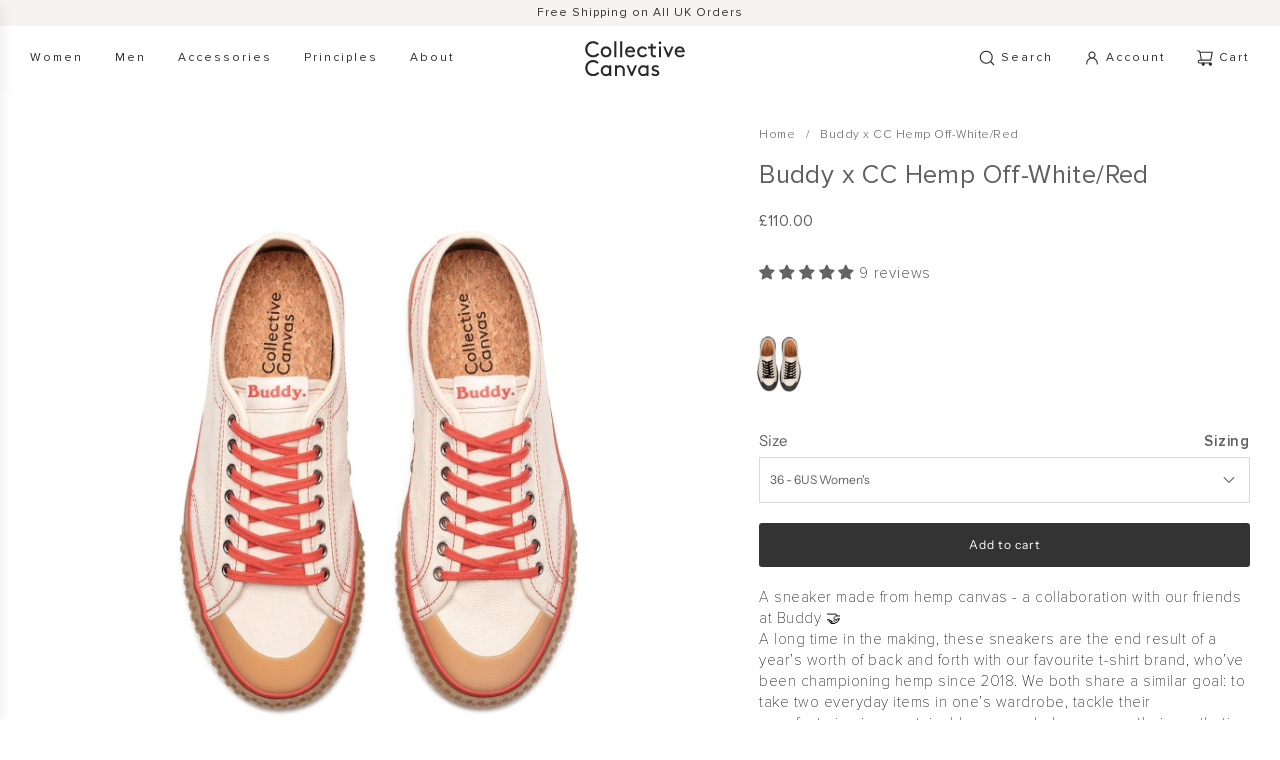

--- FILE ---
content_type: text/html; charset=utf-8
request_url: https://www.collectivecanvas.com/en-gb/search?view=preorderjson&q=id:%227602540413151%22%20OR%20handle:%22BuddyxCC_natural-red_top_white.jpg%22%20OR%20handle:%22buddy_feet_1500x1500_5b55e021-3b19-4a84-b643-f9c71673d0e7.jpg%22%20OR%20handle:%22BuddyxCC_natural-red_side.jpg%22%20OR%20handle:%22BuddyxCC_natural-red_threequarter.jpg%22%20OR%20handle:%22BuddyxCC_natural-red_threequarter_rear.jpg%22%20OR%20handle:%22BuddyxCC_natural-red_threequarter_front_close.jpg%22%20OR%20handle:%22BuddyxCC_natural-red_threequarter_rear_close.jpg%22%20OR%20handle:%22buddy_chair_1500x1500_549f8f87-8458-4a5f-af99-2087209e79e5.jpg%22%20OR%20handle:%22buddy_hanging_1500x1500_420548a8-a967-4415-a1cf-b7cb1c9fa1c2.jpg%22%20OR%20handle:%22buddy-off-white-black-w%22%20OR%20handle:%22buddy-natural-red-m%22%20OR%20handle:%22gift-card%22
body_size: 66181
content:
<!doctype html>
<html class="no-js" lang="en">
<head>
  <!-- Basic page needs ================================================== -->
  <meta charset="utf-8"><meta http-equiv="X-UA-Compatible" content="IE=edge">

  <link rel="preconnect" href="https://cdn.shopify.com" crossorigin><link rel="preconnect" href="https://fonts.shopifycdn.com" crossorigin><link rel="preload" href="//www.collectivecanvas.com/cdn/shop/t/15/assets/theme.min.css?v=108655366114655123031699611747" as="style" />
  <link rel="preload" href="//www.collectivecanvas.com/cdn/shop/t/15/assets/swiper.min.css?v=88091268259482038431699611747" as="style" onload="this.onload=null;this.rel='stylesheet'"/>
  <link rel="preload" href="//www.collectivecanvas.com/cdn/shop/t/15/assets/photoswipe.min.css?v=165459975419098386681699611747" as="style" onload="this.onload=null;this.rel='stylesheet'"/>
  <link rel="preload" href="//www.collectivecanvas.com/cdn/shop/t/15/assets/custom.css?v=54110633667662696581765992552" as="style" onload="this.onload=null;this.rel='stylesheet'"/>

  

  

  
    <link rel="shortcut icon" href="//www.collectivecanvas.com/cdn/shop/files/Thicker_One_180x180_crop_center.png?v=1673877388" type="image/png">
    <link rel="apple-touch-icon" sizes="180x180" href="//www.collectivecanvas.com/cdn/shop/files/Thicker_One_180x180_crop_center.png?v=1673877388">
    <link rel="apple-touch-icon-precomposed" sizes="180x180" href="//www.collectivecanvas.com/cdn/shop/files/Thicker_One_180x180_crop_center.png?v=1673877388">
    <link rel="icon" type="image/png" sizes="32x32" href="//www.collectivecanvas.com/cdn/shop/files/Thicker_One_32x32_crop_center.png?v=1673877388">
    <link rel="icon" type="image/png" sizes="194x194" href="//www.collectivecanvas.com/cdn/shop/files/Thicker_One_194x194_crop_center.png?v=1673877388">
    <link rel="icon" type="image/png" sizes="192x192" href="//www.collectivecanvas.com/cdn/shop/files/Thicker_One_192x192_crop_center.png?v=1673877388">
    <link rel="icon" type="image/png" sizes="16x16" href="//www.collectivecanvas.com/cdn/shop/files/Thicker_One_16x16_crop_center.png?v=1673877388">
  
<link rel="preload" as="font" href="//www.collectivecanvas.com/cdn/fonts/open_sans/opensans_n4.c32e4d4eca5273f6d4ee95ddf54b5bbb75fc9b61.woff2" type="font/woff2" crossorigin><link rel="preload" as="font" href="//www.collectivecanvas.com/cdn/fonts/instrument_sans/instrumentsans_n4.db86542ae5e1596dbdb28c279ae6c2086c4c5bfa.woff2" type="font/woff2" crossorigin><!-- Title and description ================================================== -->
  <title>
    Search: 4 results found for &quot;id:&quot;7602540413151&quot; OR handle:&quot;BuddyxCC_natural-red_top_white.jpg&quot; OR handle:&quot;buddy_feet_1500x1500_5b55e021-3b19-4a84-b643-f9c71673d0e7.jpg&quot; OR handle:&quot;BuddyxCC_natural-red_side.jpg&quot; OR handle:&quot;BuddyxCC_natural-red_threequarter.jpg&quot; OR handle:&quot;BuddyxCC_natural-red_threequarter_rear.jpg&quot; OR handle:&quot;BuddyxCC_natural-red_threequarter_front_close.jpg&quot; OR handle:&quot;BuddyxCC_natural-red_threequarter_rear_close.jpg&quot; OR handle:&quot;buddy_chair_1500x1500_549f8f87-8458-4a5f-af99-2087209e79e5.jpg&quot; OR handle:&quot;buddy_hanging_1500x1500_420548a8-a967-4415-a1cf-b7cb1c9fa1c2.jpg&quot; OR handle:&quot;buddy-off-white-black-w&quot; OR handle:&quot;buddy-natural-red-m&quot; OR handle:&quot;gift-card&quot;&quot; &ndash; Collective Canvas
  </title>

  
    <meta name="description" content="Collective Canvas is a unisex sneaker brand originating from New Zealand. We make simple sneakers from natural and sustainable materials.">
  

  <!-- Helpers ================================================== -->
  <!-- /snippets/social-meta-tags.liquid -->


<meta property="og:site_name" content="Collective Canvas">
<meta property="og:url" content="https://www.collectivecanvas.com/en-gb/search?q=id%3a%227602540413151%22+or+handle%3a%22buddyxcc_natural-red_top_white.jpg%22+or+handle%3a%22buddy_feet_1500x1500_5b55e021-3b19-4a84-b643-f9c71673d0e7.jpg%22+or+handle%3a%22buddyxcc_natural-red_side.jpg%22+or+handle%3a%22buddyxcc_natural-red_threequarter.jpg%22+or+handle%3a%22buddyxcc_natural-red_threequarter_rear.jpg%22+or+handle%3a%22buddyxcc_natural-red_threequarter_front_close.jpg%22+or+handle%3a%22buddyxcc_natural-red_threequarter_rear_close.jpg%22+or+handle%3a%22buddy_chair_1500x1500_549f8f87-8458-4a5f-af99-2087209e79e5.jpg%22+or+handle%3a%22buddy_hanging_1500x1500_420548a8-a967-4415-a1cf-b7cb1c9fa1c2.jpg%22+or+handle%3a%22buddy-off-white-black-w%22+or+handle%3a%22buddy-natural-red-m%22+or+handle%3a%22gift-card%22">
<meta property="og:title" content="Search: 4 results found for &quot;id:&quot;7602540413151&quot; OR handle:&quot;BuddyxCC_natural-red_top_white.jpg&quot; OR handle:&quot;buddy_feet_1500x1500_5b55e021-3b19-4a84-b643-f9c71673d0e7.jpg&quot; OR handle:&quot;BuddyxCC_natural-red_side.jpg&quot; OR handle:&quot;BuddyxCC_natural-red_threequarter.jpg&quot; OR handle:&quot;BuddyxCC_natural-red_threequarter_rear.jpg&quot; OR handle:&quot;BuddyxCC_natural-red_threequarter_front_close.jpg&quot; OR handle:&quot;BuddyxCC_natural-red_threequarter_rear_close.jpg&quot; OR handle:&quot;buddy_chair_1500x1500_549f8f87-8458-4a5f-af99-2087209e79e5.jpg&quot; OR handle:&quot;buddy_hanging_1500x1500_420548a8-a967-4415-a1cf-b7cb1c9fa1c2.jpg&quot; OR handle:&quot;buddy-off-white-black-w&quot; OR handle:&quot;buddy-natural-red-m&quot; OR handle:&quot;gift-card&quot;&quot;">
<meta property="og:type" content="website">
<meta property="og:description" content="Collective Canvas is a unisex sneaker brand originating from New Zealand. We make simple sneakers from natural and sustainable materials.">

<meta property="og:image" content="http://www.collectivecanvas.com/cdn/shop/files/CC_Logo-black_d01ebffb-89b3-4f5f-9615-bc43a6fba9ed.png?height=628&pad_color=fff&v=1645507944&width=1200">
<meta property="og:image:alt" content="Collective Canvas">
<meta property="og:image:secure_url" content="https://www.collectivecanvas.com/cdn/shop/files/CC_Logo-black_d01ebffb-89b3-4f5f-9615-bc43a6fba9ed.png?height=628&pad_color=fff&v=1645507944&width=1200">


<meta name="twitter:card" content="summary_large_image">
<meta name="twitter:title" content="Search: 4 results found for &quot;id:&quot;7602540413151&quot; OR handle:&quot;BuddyxCC_natural-red_top_white.jpg&quot; OR handle:&quot;buddy_feet_1500x1500_5b55e021-3b19-4a84-b643-f9c71673d0e7.jpg&quot; OR handle:&quot;BuddyxCC_natural-red_side.jpg&quot; OR handle:&quot;BuddyxCC_natural-red_threequarter.jpg&quot; OR handle:&quot;BuddyxCC_natural-red_threequarter_rear.jpg&quot; OR handle:&quot;BuddyxCC_natural-red_threequarter_front_close.jpg&quot; OR handle:&quot;BuddyxCC_natural-red_threequarter_rear_close.jpg&quot; OR handle:&quot;buddy_chair_1500x1500_549f8f87-8458-4a5f-af99-2087209e79e5.jpg&quot; OR handle:&quot;buddy_hanging_1500x1500_420548a8-a967-4415-a1cf-b7cb1c9fa1c2.jpg&quot; OR handle:&quot;buddy-off-white-black-w&quot; OR handle:&quot;buddy-natural-red-m&quot; OR handle:&quot;gift-card&quot;&quot;">
<meta name="twitter:description" content="Collective Canvas is a unisex sneaker brand originating from New Zealand. We make simple sneakers from natural and sustainable materials.">

  <link rel="canonical" href="https://www.collectivecanvas.com/en-gb/search?q=id%3a%227602540413151%22+or+handle%3a%22buddyxcc_natural-red_top_white.jpg%22+or+handle%3a%22buddy_feet_1500x1500_5b55e021-3b19-4a84-b643-f9c71673d0e7.jpg%22+or+handle%3a%22buddyxcc_natural-red_side.jpg%22+or+handle%3a%22buddyxcc_natural-red_threequarter.jpg%22+or+handle%3a%22buddyxcc_natural-red_threequarter_rear.jpg%22+or+handle%3a%22buddyxcc_natural-red_threequarter_front_close.jpg%22+or+handle%3a%22buddyxcc_natural-red_threequarter_rear_close.jpg%22+or+handle%3a%22buddy_chair_1500x1500_549f8f87-8458-4a5f-af99-2087209e79e5.jpg%22+or+handle%3a%22buddy_hanging_1500x1500_420548a8-a967-4415-a1cf-b7cb1c9fa1c2.jpg%22+or+handle%3a%22buddy-off-white-black-w%22+or+handle%3a%22buddy-natural-red-m%22+or+handle%3a%22gift-card%22"/>
  <meta name="viewport" content="width=device-width, initial-scale=1, shrink-to-fit=no">
  <meta name="theme-color" content="#616061">

  <!-- CSS ================================================== -->
  <style>
/*============================================================================
  #Typography
==============================================================================*/






@font-face {
  font-family: "Open Sans";
  font-weight: 400;
  font-style: normal;
  font-display: swap;
  src: url("//www.collectivecanvas.com/cdn/fonts/open_sans/opensans_n4.c32e4d4eca5273f6d4ee95ddf54b5bbb75fc9b61.woff2") format("woff2"),
       url("//www.collectivecanvas.com/cdn/fonts/open_sans/opensans_n4.5f3406f8d94162b37bfa232b486ac93ee892406d.woff") format("woff");
}

@font-face {
  font-family: "Instrument Sans";
  font-weight: 400;
  font-style: normal;
  font-display: swap;
  src: url("//www.collectivecanvas.com/cdn/fonts/instrument_sans/instrumentsans_n4.db86542ae5e1596dbdb28c279ae6c2086c4c5bfa.woff2") format("woff2"),
       url("//www.collectivecanvas.com/cdn/fonts/instrument_sans/instrumentsans_n4.510f1b081e58d08c30978f465518799851ef6d8b.woff") format("woff");
}


  @font-face {
  font-family: "Open Sans";
  font-weight: 700;
  font-style: normal;
  font-display: swap;
  src: url("//www.collectivecanvas.com/cdn/fonts/open_sans/opensans_n7.a9393be1574ea8606c68f4441806b2711d0d13e4.woff2") format("woff2"),
       url("//www.collectivecanvas.com/cdn/fonts/open_sans/opensans_n7.7b8af34a6ebf52beb1a4c1d8c73ad6910ec2e553.woff") format("woff");
}




  @font-face {
  font-family: "Instrument Sans";
  font-weight: 700;
  font-style: normal;
  font-display: swap;
  src: url("//www.collectivecanvas.com/cdn/fonts/instrument_sans/instrumentsans_n7.e4ad9032e203f9a0977786c356573ced65a7419a.woff2") format("woff2"),
       url("//www.collectivecanvas.com/cdn/fonts/instrument_sans/instrumentsans_n7.b9e40f166fb7639074ba34738101a9d2990bb41a.woff") format("woff");
}




  @font-face {
  font-family: "Instrument Sans";
  font-weight: 400;
  font-style: italic;
  font-display: swap;
  src: url("//www.collectivecanvas.com/cdn/fonts/instrument_sans/instrumentsans_i4.028d3c3cd8d085648c808ceb20cd2fd1eb3560e5.woff2") format("woff2"),
       url("//www.collectivecanvas.com/cdn/fonts/instrument_sans/instrumentsans_i4.7e90d82df8dee29a99237cd19cc529d2206706a2.woff") format("woff");
}




  @font-face {
  font-family: "Instrument Sans";
  font-weight: 700;
  font-style: italic;
  font-display: swap;
  src: url("//www.collectivecanvas.com/cdn/fonts/instrument_sans/instrumentsans_i7.d6063bb5d8f9cbf96eace9e8801697c54f363c6a.woff2") format("woff2"),
       url("//www.collectivecanvas.com/cdn/fonts/instrument_sans/instrumentsans_i7.ce33afe63f8198a3ac4261b826b560103542cd36.woff") format("woff");
}






/*============================================================================
  #General Variables
==============================================================================*/

:root {

  --font-weight-normal: 400;
  --font-weight-bold: 700;
  --font-weight-header-bold: 700;

  --header-font-stack: "Open Sans", sans-serif;
  --header-font-weight: 400;
  --header-font-style: normal;
  --header-text-size: 22;
  --header-text-size-px: 22px;
  --header-mobile-text-size-px: 22px;

  --header-font-case: normal;
  --header-font-size: 12;
  --header-font-size-px: 12px;

  --heading-spacing: 2px;
  --heading-font-case: normal;
  --heading-font-stack: FontDrop;

  --body-font-stack: "Instrument Sans", sans-serif;
  --body-font-weight: 400;
  --body-font-style: normal;

  --label-font-stack: "Instrument Sans", sans-serif;
  --label-font-weight: 400;
  --label-font-style: normal;
  --label-font-case: none;
  --label-spacing: 0px;

  --navigation-font-stack: , ;
  --navigation-font-weight: ;
  --navigation-font-style: ;

  --base-font-size-int: 12;
  --base-font-size: 12px;

  --body-font-size-12-to-em: 1.0em;
  --body-font-size-14-to-em: 1.17em;
  --body-font-size-16-to-em: 1.33em;
  --body-font-size-18-to-em: 1.5em;
  --body-font-size-20-to-em: 1.67em;
  --body-font-size-22-to-em: 1.83em;
  --body-font-size-24-to-em: 2.0em;
  --body-font-size-28-to-em: 2.33em;
  --body-font-size-36-to-em: 3.0em;

  --sale-badge-color: #616061;
  --sold-out-badge-color: #242424;
  --badge-font-color: #fff;

  --primary-btn-text-color: #fff;
  --primary-btn-bg-color: #333333;
  --primary-btn-bg-color-lighten50: #b3b3b3;
  --primary-btn-bg-color-opacity50: rgba(51, 51, 51, 0.5);
  --primary-btn-bg-hover-color: #4e4e4e;
  --primary-btn-text-hover-color: #eeeeee;

  --button-text-case: none;
  --button-font-size: 12;
  --button-font-size-px: 12px;
  --button-text-spacing-px: 1px;

  --secondary-btn-text-color: #fff;
  --secondary-btn-bg-color: #818181;
  --secondary-btn-bg-color-lighten: #b4b4b4;
  --secondary-btn-bg-hover-color: #4e4e4e;
  --secondary-btn-bg-text-hover-color: #fff;

  
    --alt-btn-border-radius: 0.5rem;
  

  
    --alt-btn-font-style: normal;
    --alt-btn-font-weight: 400;
    

  --text-color: #616061;
  --text-color-lighten5: #6e6d6e;
  --text-color-lighten70: #ffffff;
  --text-color-transparent05: rgba(97, 96, 97, 0.05);
  --text-color-transparent10: rgba(97, 96, 97, 0.1);
  --text-color-transparent15: rgba(97, 96, 97, 0.15);
  --text-color-transparent25: rgba(97, 96, 97, 0.25);
  --text-color-transparent30: rgba(97, 96, 97, 0.3);
  --text-color-transparent5: rgba(97, 96, 97, 0.5);
  --text-color-transparent6: rgba(97, 96, 97, 0.6);
  --text-color-transparent7: rgba(97, 96, 97, 0.7);
  --text-color-transparent8: rgba(97, 96, 97, 0.8);

  
    --heading-xl-font-size: 20px;
    --heading-l-font-size: 20px;
    --subheading-font-size: 14px;
  

  
    --small-body-font-size: 12px;
  

  --link-color: #616061;
  --on-sale-color: #616061;

  --body-color: #fff;
  --body-color-darken10: #e6e6e6;
  --body-color-transparent00: rgba(255, 255, 255, 0);
  --body-color-transparent90: rgba(255, 255, 255, 0.9);

  --body-secondary-color: #ffffff;
  --body-secondary-color-transparent00: rgba(255, 255, 255, 0);
  --body-secondary-color-darken05: #f2f2f2;

  --color-primary-background: #fff;
  --color-primary-background-rgb: 255, 255, 255;
  --color-secondary-background: #ffffff;

  --cart-background-color: #919191;

  --border-color: rgba(97, 96, 97, 0.25);
  --link-border-color: rgba(97, 96, 97, 0.5);
  --border-color-darken10: #474747;

  --header-color: #fff;
  --header-color-darken5: #f2f2f2;

  --header-border-color: rgba(0,0,0,0);

  --announcement-text-size: 12px;
  --announcement-text-spacing: 1px;

  --logo-font-size: 18px;

  --overlay-header-text-color: #fff;
  --nav-text-color: #242424;
  --nav-text-color-transparent10: rgba(36, 36, 36, 0.1);
  --nav-text-color-transparent30: rgba(36, 36, 36, 0.3);
  --nav-text-hover: #BEBEBE;

  --color-scheme-light-background: #f5f4f1;
  --color-scheme-light-background-lighten5: #ffffff;
  --color-scheme-light-text: #242424;
  --color-scheme-light-text-transparent25: rgba(36, 36, 36, 0.25);
  --color-scheme-light-text-transparent50: rgba(36, 36, 36, 0.5);
  --color-scheme-light-text-transparent60: rgba(36, 36, 36, 0.6);

  --color-scheme-feature-background: #5e5e5e;
  --color-scheme-feature-background-lighten5: #6b6b6b;
  --color-scheme-feature-text: #fff;
  --color-scheme-feature-text-transparent25: rgba(255, 255, 255, 0.25);
  --color-scheme-feature-text-transparent50: rgba(255, 255, 255, 0.5);
  --color-scheme-feature-text-transparent60: rgba(255, 255, 255, 0.6);

  --homepage-sections-accent-secondary-color-transparent60: rgba(255, 255, 255, 0.6);

  --color-scheme-dark-background: #333;
  --color-scheme-dark-text: #fff;
  --color-scheme-dark-text-transparent25: rgba(255, 255, 255, 0.25);
  --color-scheme-dark-text-transparent50: rgba(255, 255, 255, 0.5);
  --color-scheme-dark-text-transparent60: rgba(255, 255, 255, 0.6);

  --filter-bg-color: rgba(97, 96, 97, 0.1);

  --color-footer-bg: #f5f4f1;
  --color-footer-bg-darken5: #eae8e2;
  --color-footer-text: #616061;
  --color-footer-text-darken10: #474747;
  --color-footer-border: rgba(97, 96, 97, 0.1);
  --color-footer-border25: rgba(97, 96, 97, 0.25);
  --color-footer-border-30: rgba(97, 96, 97, 0.3);

  --popup-text-color: #616061;
  --popup-text-color-transparent50: rgba(97, 96, 97, 0.5);
  --popup-text-color-lighten10: #7b797b;
  --popup-bg-color: #fff;

  --menu-drawer-color: #f5f4f1;
  --menu-drawer-color-darken5: #eae8e2;
  --menu-drawer-text-color: #616061;
  --menu-drawer-text-color-transparent10: rgba(97, 96, 97, 0.1);
  --menu-drawer-text-color-transparent30: rgba(97, 96, 97, 0.3);
  --menu-drawer-border-color: rgba(97, 96, 97, 0.1);
  --menu-drawer-text-hover-color: #9F9F9F;

  --cart-drawer-color: #f5f4f1;
  --cart-drawer-text-color: #616061;
  --cart-drawer-text-color-lighten10: #7b797b;
  --cart-drawer-border-color: rgba(97, 96, 97, 0.5);

  --fancybox-overlay: url('//www.collectivecanvas.com/cdn/shop/t/15/assets/fancybox_overlay.png?v=61793926319831825281699611747');

  --success-color: #28a745;
  --error-color: #DC3545;
  --warning-color: #EB9247;

  /* Shop Pay Installments variables */
  --color-body: #ffffff;
  --color-bg: #ffffff;
}
</style>

  <style data-shopify>
    *,
    *::before,
    *::after {
      box-sizing: inherit;
    }

    html {
      box-sizing: border-box;
      background-color: var(--body-color);
      height: 100%;
      margin: 0;
    }

    body {
      background-color: var(--body-color);
      min-height: 100%;
      margin: 0;
      display: grid;
      grid-template-rows: auto auto 1fr auto;
      grid-template-columns: 100%;
      overflow-x: hidden;
    }

    .sr-only {
      position: absolute;
      width: 1px;
      height: 1px;
      padding: 0;
      margin: -1px;
      overflow: hidden;
      clip: rect(0, 0, 0, 0);
      border: 0;
    }

    .sr-only-focusable:active, .sr-only-focusable:focus {
      position: static;
      width: auto;
      height: auto;
      margin: 0;
      overflow: visible;
      clip: auto;
    }
  </style>

  <!-- Header hook for plugins ================================================== -->
  <script>window.performance && window.performance.mark && window.performance.mark('shopify.content_for_header.start');</script><meta name="google-site-verification" content="CXk8owBD8oAg8zavAGZ6RDM9slTqpQxgNNwHWj8v57g">
<meta id="shopify-digital-wallet" name="shopify-digital-wallet" content="/61754245343/digital_wallets/dialog">
<meta name="shopify-checkout-api-token" content="e3d2aae375939a565268fae686941693">
<meta id="in-context-paypal-metadata" data-shop-id="61754245343" data-venmo-supported="false" data-environment="production" data-locale="en_US" data-paypal-v4="true" data-currency="GBP">
<link rel="alternate" hreflang="x-default" href="https://www.collectivecanvas.com/search?q=id%3A%227602540413151%22+OR+handle%3A%22BuddyxCC_natural-red_top_white.jpg%22+OR+handle%3A%22buddy_feet_1500x1500_5b55e021-3b19-4a84-b643-f9c71673d0e7.jpg%22+OR+handle%3A%22BuddyxCC_natural-red_side.jpg%22+OR+handle%3A%22BuddyxCC_natural-red_threequarter.jpg%22+OR+handle%3A%22BuddyxCC_natural-red_threequarter_rear.jpg%22+OR+handle%3A%22BuddyxCC_natural-red_threequarter_front_close.jpg%22+OR+handle%3A%22BuddyxCC_natural-red_threequarter_rear_close.jpg%22+OR+handle%3A%22buddy_chair_1500x1500_549f8f87-8458-4a5f-af99-2087209e79e5.jpg%22+OR+handle%3A%22buddy_hanging_1500x1500_420548a8-a967-4415-a1cf-b7cb1c9fa1c2.jpg%22+OR+handle%3A%22buddy-off-white-black-w%22+OR+handle%3A%22buddy-natural-red-m%22+OR+handle%3A%22gift-card%22">
<link rel="alternate" hreflang="en" href="https://www.collectivecanvas.com/search?q=id%3A%227602540413151%22+OR+handle%3A%22BuddyxCC_natural-red_top_white.jpg%22+OR+handle%3A%22buddy_feet_1500x1500_5b55e021-3b19-4a84-b643-f9c71673d0e7.jpg%22+OR+handle%3A%22BuddyxCC_natural-red_side.jpg%22+OR+handle%3A%22BuddyxCC_natural-red_threequarter.jpg%22+OR+handle%3A%22BuddyxCC_natural-red_threequarter_rear.jpg%22+OR+handle%3A%22BuddyxCC_natural-red_threequarter_front_close.jpg%22+OR+handle%3A%22BuddyxCC_natural-red_threequarter_rear_close.jpg%22+OR+handle%3A%22buddy_chair_1500x1500_549f8f87-8458-4a5f-af99-2087209e79e5.jpg%22+OR+handle%3A%22buddy_hanging_1500x1500_420548a8-a967-4415-a1cf-b7cb1c9fa1c2.jpg%22+OR+handle%3A%22buddy-off-white-black-w%22+OR+handle%3A%22buddy-natural-red-m%22+OR+handle%3A%22gift-card%22">
<link rel="alternate" hreflang="en-AU" href="https://www.collectivecanvas.com/en-au/search?q=id%3A%227602540413151%22+OR+handle%3A%22BuddyxCC_natural-red_top_white.jpg%22+OR+handle%3A%22buddy_feet_1500x1500_5b55e021-3b19-4a84-b643-f9c71673d0e7.jpg%22+OR+handle%3A%22BuddyxCC_natural-red_side.jpg%22+OR+handle%3A%22BuddyxCC_natural-red_threequarter.jpg%22+OR+handle%3A%22BuddyxCC_natural-red_threequarter_rear.jpg%22+OR+handle%3A%22BuddyxCC_natural-red_threequarter_front_close.jpg%22+OR+handle%3A%22BuddyxCC_natural-red_threequarter_rear_close.jpg%22+OR+handle%3A%22buddy_chair_1500x1500_549f8f87-8458-4a5f-af99-2087209e79e5.jpg%22+OR+handle%3A%22buddy_hanging_1500x1500_420548a8-a967-4415-a1cf-b7cb1c9fa1c2.jpg%22+OR+handle%3A%22buddy-off-white-black-w%22+OR+handle%3A%22buddy-natural-red-m%22+OR+handle%3A%22gift-card%22">
<link rel="alternate" hreflang="en-GB" href="https://www.collectivecanvas.com/en-gb/search?q=id%3A%227602540413151%22+OR+handle%3A%22BuddyxCC_natural-red_top_white.jpg%22+OR+handle%3A%22buddy_feet_1500x1500_5b55e021-3b19-4a84-b643-f9c71673d0e7.jpg%22+OR+handle%3A%22BuddyxCC_natural-red_side.jpg%22+OR+handle%3A%22BuddyxCC_natural-red_threequarter.jpg%22+OR+handle%3A%22BuddyxCC_natural-red_threequarter_rear.jpg%22+OR+handle%3A%22BuddyxCC_natural-red_threequarter_front_close.jpg%22+OR+handle%3A%22BuddyxCC_natural-red_threequarter_rear_close.jpg%22+OR+handle%3A%22buddy_chair_1500x1500_549f8f87-8458-4a5f-af99-2087209e79e5.jpg%22+OR+handle%3A%22buddy_hanging_1500x1500_420548a8-a967-4415-a1cf-b7cb1c9fa1c2.jpg%22+OR+handle%3A%22buddy-off-white-black-w%22+OR+handle%3A%22buddy-natural-red-m%22+OR+handle%3A%22gift-card%22">
<link rel="alternate" hreflang="en-US" href="https://www.collectivecanvas.com/en-us/search?q=id%3A%227602540413151%22+OR+handle%3A%22BuddyxCC_natural-red_top_white.jpg%22+OR+handle%3A%22buddy_feet_1500x1500_5b55e021-3b19-4a84-b643-f9c71673d0e7.jpg%22+OR+handle%3A%22BuddyxCC_natural-red_side.jpg%22+OR+handle%3A%22BuddyxCC_natural-red_threequarter.jpg%22+OR+handle%3A%22BuddyxCC_natural-red_threequarter_rear.jpg%22+OR+handle%3A%22BuddyxCC_natural-red_threequarter_front_close.jpg%22+OR+handle%3A%22BuddyxCC_natural-red_threequarter_rear_close.jpg%22+OR+handle%3A%22buddy_chair_1500x1500_549f8f87-8458-4a5f-af99-2087209e79e5.jpg%22+OR+handle%3A%22buddy_hanging_1500x1500_420548a8-a967-4415-a1cf-b7cb1c9fa1c2.jpg%22+OR+handle%3A%22buddy-off-white-black-w%22+OR+handle%3A%22buddy-natural-red-m%22+OR+handle%3A%22gift-card%22">
<script async="async" src="/checkouts/internal/preloads.js?locale=en-GB"></script>
<link rel="preconnect" href="https://shop.app" crossorigin="anonymous">
<script async="async" src="https://shop.app/checkouts/internal/preloads.js?locale=en-GB&shop_id=61754245343" crossorigin="anonymous"></script>
<script id="apple-pay-shop-capabilities" type="application/json">{"shopId":61754245343,"countryCode":"NZ","currencyCode":"GBP","merchantCapabilities":["supports3DS"],"merchantId":"gid:\/\/shopify\/Shop\/61754245343","merchantName":"Collective Canvas","requiredBillingContactFields":["postalAddress","email","phone"],"requiredShippingContactFields":["postalAddress","email","phone"],"shippingType":"shipping","supportedNetworks":["visa","masterCard","amex","jcb"],"total":{"type":"pending","label":"Collective Canvas","amount":"1.00"},"shopifyPaymentsEnabled":true,"supportsSubscriptions":true}</script>
<script id="shopify-features" type="application/json">{"accessToken":"e3d2aae375939a565268fae686941693","betas":["rich-media-storefront-analytics"],"domain":"www.collectivecanvas.com","predictiveSearch":true,"shopId":61754245343,"locale":"en"}</script>
<script>var Shopify = Shopify || {};
Shopify.shop = "collective-canvas-nz.myshopify.com";
Shopify.locale = "en";
Shopify.currency = {"active":"GBP","rate":"0.44709252"};
Shopify.country = "GB";
Shopify.theme = {"name":"Collective Canvas 34.1.0 | FIXED","id":137703686367,"schema_name":"Flow","schema_version":"34.1.0","theme_store_id":801,"role":"main"};
Shopify.theme.handle = "null";
Shopify.theme.style = {"id":null,"handle":null};
Shopify.cdnHost = "www.collectivecanvas.com/cdn";
Shopify.routes = Shopify.routes || {};
Shopify.routes.root = "/en-gb/";</script>
<script type="module">!function(o){(o.Shopify=o.Shopify||{}).modules=!0}(window);</script>
<script>!function(o){function n(){var o=[];function n(){o.push(Array.prototype.slice.apply(arguments))}return n.q=o,n}var t=o.Shopify=o.Shopify||{};t.loadFeatures=n(),t.autoloadFeatures=n()}(window);</script>
<script>
  window.ShopifyPay = window.ShopifyPay || {};
  window.ShopifyPay.apiHost = "shop.app\/pay";
  window.ShopifyPay.redirectState = "pending";
</script>
<script id="shop-js-analytics" type="application/json">{"pageType":"search"}</script>
<script defer="defer" async type="module" src="//www.collectivecanvas.com/cdn/shopifycloud/shop-js/modules/v2/client.init-shop-cart-sync_WVOgQShq.en.esm.js"></script>
<script defer="defer" async type="module" src="//www.collectivecanvas.com/cdn/shopifycloud/shop-js/modules/v2/chunk.common_C_13GLB1.esm.js"></script>
<script defer="defer" async type="module" src="//www.collectivecanvas.com/cdn/shopifycloud/shop-js/modules/v2/chunk.modal_CLfMGd0m.esm.js"></script>
<script type="module">
  await import("//www.collectivecanvas.com/cdn/shopifycloud/shop-js/modules/v2/client.init-shop-cart-sync_WVOgQShq.en.esm.js");
await import("//www.collectivecanvas.com/cdn/shopifycloud/shop-js/modules/v2/chunk.common_C_13GLB1.esm.js");
await import("//www.collectivecanvas.com/cdn/shopifycloud/shop-js/modules/v2/chunk.modal_CLfMGd0m.esm.js");

  window.Shopify.SignInWithShop?.initShopCartSync?.({"fedCMEnabled":true,"windoidEnabled":true});

</script>
<script>
  window.Shopify = window.Shopify || {};
  if (!window.Shopify.featureAssets) window.Shopify.featureAssets = {};
  window.Shopify.featureAssets['shop-js'] = {"shop-cart-sync":["modules/v2/client.shop-cart-sync_DuR37GeY.en.esm.js","modules/v2/chunk.common_C_13GLB1.esm.js","modules/v2/chunk.modal_CLfMGd0m.esm.js"],"init-fed-cm":["modules/v2/client.init-fed-cm_BucUoe6W.en.esm.js","modules/v2/chunk.common_C_13GLB1.esm.js","modules/v2/chunk.modal_CLfMGd0m.esm.js"],"shop-toast-manager":["modules/v2/client.shop-toast-manager_B0JfrpKj.en.esm.js","modules/v2/chunk.common_C_13GLB1.esm.js","modules/v2/chunk.modal_CLfMGd0m.esm.js"],"init-shop-cart-sync":["modules/v2/client.init-shop-cart-sync_WVOgQShq.en.esm.js","modules/v2/chunk.common_C_13GLB1.esm.js","modules/v2/chunk.modal_CLfMGd0m.esm.js"],"shop-button":["modules/v2/client.shop-button_B_U3bv27.en.esm.js","modules/v2/chunk.common_C_13GLB1.esm.js","modules/v2/chunk.modal_CLfMGd0m.esm.js"],"init-windoid":["modules/v2/client.init-windoid_DuP9q_di.en.esm.js","modules/v2/chunk.common_C_13GLB1.esm.js","modules/v2/chunk.modal_CLfMGd0m.esm.js"],"shop-cash-offers":["modules/v2/client.shop-cash-offers_BmULhtno.en.esm.js","modules/v2/chunk.common_C_13GLB1.esm.js","modules/v2/chunk.modal_CLfMGd0m.esm.js"],"pay-button":["modules/v2/client.pay-button_CrPSEbOK.en.esm.js","modules/v2/chunk.common_C_13GLB1.esm.js","modules/v2/chunk.modal_CLfMGd0m.esm.js"],"init-customer-accounts":["modules/v2/client.init-customer-accounts_jNk9cPYQ.en.esm.js","modules/v2/client.shop-login-button_DJ5ldayH.en.esm.js","modules/v2/chunk.common_C_13GLB1.esm.js","modules/v2/chunk.modal_CLfMGd0m.esm.js"],"avatar":["modules/v2/client.avatar_BTnouDA3.en.esm.js"],"checkout-modal":["modules/v2/client.checkout-modal_pBPyh9w8.en.esm.js","modules/v2/chunk.common_C_13GLB1.esm.js","modules/v2/chunk.modal_CLfMGd0m.esm.js"],"init-shop-for-new-customer-accounts":["modules/v2/client.init-shop-for-new-customer-accounts_BUoCy7a5.en.esm.js","modules/v2/client.shop-login-button_DJ5ldayH.en.esm.js","modules/v2/chunk.common_C_13GLB1.esm.js","modules/v2/chunk.modal_CLfMGd0m.esm.js"],"init-customer-accounts-sign-up":["modules/v2/client.init-customer-accounts-sign-up_CnczCz9H.en.esm.js","modules/v2/client.shop-login-button_DJ5ldayH.en.esm.js","modules/v2/chunk.common_C_13GLB1.esm.js","modules/v2/chunk.modal_CLfMGd0m.esm.js"],"init-shop-email-lookup-coordinator":["modules/v2/client.init-shop-email-lookup-coordinator_CzjY5t9o.en.esm.js","modules/v2/chunk.common_C_13GLB1.esm.js","modules/v2/chunk.modal_CLfMGd0m.esm.js"],"shop-follow-button":["modules/v2/client.shop-follow-button_CsYC63q7.en.esm.js","modules/v2/chunk.common_C_13GLB1.esm.js","modules/v2/chunk.modal_CLfMGd0m.esm.js"],"shop-login-button":["modules/v2/client.shop-login-button_DJ5ldayH.en.esm.js","modules/v2/chunk.common_C_13GLB1.esm.js","modules/v2/chunk.modal_CLfMGd0m.esm.js"],"shop-login":["modules/v2/client.shop-login_B9ccPdmx.en.esm.js","modules/v2/chunk.common_C_13GLB1.esm.js","modules/v2/chunk.modal_CLfMGd0m.esm.js"],"lead-capture":["modules/v2/client.lead-capture_D0K_KgYb.en.esm.js","modules/v2/chunk.common_C_13GLB1.esm.js","modules/v2/chunk.modal_CLfMGd0m.esm.js"],"payment-terms":["modules/v2/client.payment-terms_BWmiNN46.en.esm.js","modules/v2/chunk.common_C_13GLB1.esm.js","modules/v2/chunk.modal_CLfMGd0m.esm.js"]};
</script>
<script>(function() {
  var isLoaded = false;
  function asyncLoad() {
    if (isLoaded) return;
    isLoaded = true;
    var urls = ["https:\/\/seo.apps.avada.io\/scripttag\/avada-seo-installed.js?shop=collective-canvas-nz.myshopify.com","https:\/\/cdn1.avada.io\/flying-pages\/module.js?shop=collective-canvas-nz.myshopify.com"];
    for (var i = 0; i < urls.length; i++) {
      var s = document.createElement('script');
      s.type = 'text/javascript';
      s.async = true;
      s.src = urls[i];
      var x = document.getElementsByTagName('script')[0];
      x.parentNode.insertBefore(s, x);
    }
  };
  if(window.attachEvent) {
    window.attachEvent('onload', asyncLoad);
  } else {
    window.addEventListener('load', asyncLoad, false);
  }
})();</script>
<script id="__st">var __st={"a":61754245343,"offset":46800,"reqid":"629e2ef9-7c38-4ae5-9229-027ec7b7d3a5-1769651811","pageurl":"www.collectivecanvas.com\/en-gb\/search?view=preorderjson\u0026q=id:%227602540413151%22%20OR%20handle:%22BuddyxCC_natural-red_top_white.jpg%22%20OR%20handle:%22buddy_feet_1500x1500_5b55e021-3b19-4a84-b643-f9c71673d0e7.jpg%22%20OR%20handle:%22BuddyxCC_natural-red_side.jpg%22%20OR%20handle:%22BuddyxCC_natural-red_threequarter.jpg%22%20OR%20handle:%22BuddyxCC_natural-red_threequarter_rear.jpg%22%20OR%20handle:%22BuddyxCC_natural-red_threequarter_front_close.jpg%22%20OR%20handle:%22BuddyxCC_natural-red_threequarter_rear_close.jpg%22%20OR%20handle:%22buddy_chair_1500x1500_549f8f87-8458-4a5f-af99-2087209e79e5.jpg%22%20OR%20handle:%22buddy_hanging_1500x1500_420548a8-a967-4415-a1cf-b7cb1c9fa1c2.jpg%22%20OR%20handle:%22buddy-off-white-black-w%22%20OR%20handle:%22buddy-natural-red-m%22%20OR%20handle:%22gift-card%22","u":"38e1f5a73749","p":"searchresults"};</script>
<script>window.ShopifyPaypalV4VisibilityTracking = true;</script>
<script id="captcha-bootstrap">!function(){'use strict';const t='contact',e='account',n='new_comment',o=[[t,t],['blogs',n],['comments',n],[t,'customer']],c=[[e,'customer_login'],[e,'guest_login'],[e,'recover_customer_password'],[e,'create_customer']],r=t=>t.map((([t,e])=>`form[action*='/${t}']:not([data-nocaptcha='true']) input[name='form_type'][value='${e}']`)).join(','),a=t=>()=>t?[...document.querySelectorAll(t)].map((t=>t.form)):[];function s(){const t=[...o],e=r(t);return a(e)}const i='password',u='form_key',d=['recaptcha-v3-token','g-recaptcha-response','h-captcha-response',i],f=()=>{try{return window.sessionStorage}catch{return}},m='__shopify_v',_=t=>t.elements[u];function p(t,e,n=!1){try{const o=window.sessionStorage,c=JSON.parse(o.getItem(e)),{data:r}=function(t){const{data:e,action:n}=t;return t[m]||n?{data:e,action:n}:{data:t,action:n}}(c);for(const[e,n]of Object.entries(r))t.elements[e]&&(t.elements[e].value=n);n&&o.removeItem(e)}catch(o){console.error('form repopulation failed',{error:o})}}const l='form_type',E='cptcha';function T(t){t.dataset[E]=!0}const w=window,h=w.document,L='Shopify',v='ce_forms',y='captcha';let A=!1;((t,e)=>{const n=(g='f06e6c50-85a8-45c8-87d0-21a2b65856fe',I='https://cdn.shopify.com/shopifycloud/storefront-forms-hcaptcha/ce_storefront_forms_captcha_hcaptcha.v1.5.2.iife.js',D={infoText:'Protected by hCaptcha',privacyText:'Privacy',termsText:'Terms'},(t,e,n)=>{const o=w[L][v],c=o.bindForm;if(c)return c(t,g,e,D).then(n);var r;o.q.push([[t,g,e,D],n]),r=I,A||(h.body.append(Object.assign(h.createElement('script'),{id:'captcha-provider',async:!0,src:r})),A=!0)});var g,I,D;w[L]=w[L]||{},w[L][v]=w[L][v]||{},w[L][v].q=[],w[L][y]=w[L][y]||{},w[L][y].protect=function(t,e){n(t,void 0,e),T(t)},Object.freeze(w[L][y]),function(t,e,n,w,h,L){const[v,y,A,g]=function(t,e,n){const i=e?o:[],u=t?c:[],d=[...i,...u],f=r(d),m=r(i),_=r(d.filter((([t,e])=>n.includes(e))));return[a(f),a(m),a(_),s()]}(w,h,L),I=t=>{const e=t.target;return e instanceof HTMLFormElement?e:e&&e.form},D=t=>v().includes(t);t.addEventListener('submit',(t=>{const e=I(t);if(!e)return;const n=D(e)&&!e.dataset.hcaptchaBound&&!e.dataset.recaptchaBound,o=_(e),c=g().includes(e)&&(!o||!o.value);(n||c)&&t.preventDefault(),c&&!n&&(function(t){try{if(!f())return;!function(t){const e=f();if(!e)return;const n=_(t);if(!n)return;const o=n.value;o&&e.removeItem(o)}(t);const e=Array.from(Array(32),(()=>Math.random().toString(36)[2])).join('');!function(t,e){_(t)||t.append(Object.assign(document.createElement('input'),{type:'hidden',name:u})),t.elements[u].value=e}(t,e),function(t,e){const n=f();if(!n)return;const o=[...t.querySelectorAll(`input[type='${i}']`)].map((({name:t})=>t)),c=[...d,...o],r={};for(const[a,s]of new FormData(t).entries())c.includes(a)||(r[a]=s);n.setItem(e,JSON.stringify({[m]:1,action:t.action,data:r}))}(t,e)}catch(e){console.error('failed to persist form',e)}}(e),e.submit())}));const S=(t,e)=>{t&&!t.dataset[E]&&(n(t,e.some((e=>e===t))),T(t))};for(const o of['focusin','change'])t.addEventListener(o,(t=>{const e=I(t);D(e)&&S(e,y())}));const B=e.get('form_key'),M=e.get(l),P=B&&M;t.addEventListener('DOMContentLoaded',(()=>{const t=y();if(P)for(const e of t)e.elements[l].value===M&&p(e,B);[...new Set([...A(),...v().filter((t=>'true'===t.dataset.shopifyCaptcha))])].forEach((e=>S(e,t)))}))}(h,new URLSearchParams(w.location.search),n,t,e,['guest_login'])})(!0,!0)}();</script>
<script integrity="sha256-4kQ18oKyAcykRKYeNunJcIwy7WH5gtpwJnB7kiuLZ1E=" data-source-attribution="shopify.loadfeatures" defer="defer" src="//www.collectivecanvas.com/cdn/shopifycloud/storefront/assets/storefront/load_feature-a0a9edcb.js" crossorigin="anonymous"></script>
<script crossorigin="anonymous" defer="defer" src="//www.collectivecanvas.com/cdn/shopifycloud/storefront/assets/shopify_pay/storefront-65b4c6d7.js?v=20250812"></script>
<script data-source-attribution="shopify.dynamic_checkout.dynamic.init">var Shopify=Shopify||{};Shopify.PaymentButton=Shopify.PaymentButton||{isStorefrontPortableWallets:!0,init:function(){window.Shopify.PaymentButton.init=function(){};var t=document.createElement("script");t.src="https://www.collectivecanvas.com/cdn/shopifycloud/portable-wallets/latest/portable-wallets.en.js",t.type="module",document.head.appendChild(t)}};
</script>
<script data-source-attribution="shopify.dynamic_checkout.buyer_consent">
  function portableWalletsHideBuyerConsent(e){var t=document.getElementById("shopify-buyer-consent"),n=document.getElementById("shopify-subscription-policy-button");t&&n&&(t.classList.add("hidden"),t.setAttribute("aria-hidden","true"),n.removeEventListener("click",e))}function portableWalletsShowBuyerConsent(e){var t=document.getElementById("shopify-buyer-consent"),n=document.getElementById("shopify-subscription-policy-button");t&&n&&(t.classList.remove("hidden"),t.removeAttribute("aria-hidden"),n.addEventListener("click",e))}window.Shopify?.PaymentButton&&(window.Shopify.PaymentButton.hideBuyerConsent=portableWalletsHideBuyerConsent,window.Shopify.PaymentButton.showBuyerConsent=portableWalletsShowBuyerConsent);
</script>
<script data-source-attribution="shopify.dynamic_checkout.cart.bootstrap">document.addEventListener("DOMContentLoaded",(function(){function t(){return document.querySelector("shopify-accelerated-checkout-cart, shopify-accelerated-checkout")}if(t())Shopify.PaymentButton.init();else{new MutationObserver((function(e,n){t()&&(Shopify.PaymentButton.init(),n.disconnect())})).observe(document.body,{childList:!0,subtree:!0})}}));
</script>
<script id='scb4127' type='text/javascript' async='' src='https://www.collectivecanvas.com/cdn/shopifycloud/privacy-banner/storefront-banner.js'></script><link id="shopify-accelerated-checkout-styles" rel="stylesheet" media="screen" href="https://www.collectivecanvas.com/cdn/shopifycloud/portable-wallets/latest/accelerated-checkout-backwards-compat.css" crossorigin="anonymous">
<style id="shopify-accelerated-checkout-cart">
        #shopify-buyer-consent {
  margin-top: 1em;
  display: inline-block;
  width: 100%;
}

#shopify-buyer-consent.hidden {
  display: none;
}

#shopify-subscription-policy-button {
  background: none;
  border: none;
  padding: 0;
  text-decoration: underline;
  font-size: inherit;
  cursor: pointer;
}

#shopify-subscription-policy-button::before {
  box-shadow: none;
}

      </style>

<script>window.performance && window.performance.mark && window.performance.mark('shopify.content_for_header.end');</script>

  <script type="text/javascript">
		window.wetheme = {
			name: 'Flow',
			webcomponentRegistry: {
        registry: {},
				checkScriptLoaded: function(key) {
					return window.wetheme.webcomponentRegistry.registry[key] ? true : false
				},
        register: function(registration) {
            if(!window.wetheme.webcomponentRegistry.checkScriptLoaded(registration.key)) {
              window.wetheme.webcomponentRegistry.registry[registration.key] = registration
            }
        }
      }
    };
	</script>

  

  

  <script>document.documentElement.className = document.documentElement.className.replace('no-js', 'js');</script>

<script type="text/javascript">
    (function(c,l,a,r,i,t,y){
        c[a]=c[a]||function(){(c[a].q=c[a].q||[]).push(arguments)};
        t=l.createElement(r);t.async=1;t.src="https://www.clarity.ms/tag/"+i;
        y=l.getElementsByTagName(r)[0];y.parentNode.insertBefore(t,y);
    })(window, document, "clarity", "script", "huzfq9qb7n");
</script>
  
<!-- BEGIN app block: shopify://apps/judge-me-reviews/blocks/judgeme_core/61ccd3b1-a9f2-4160-9fe9-4fec8413e5d8 --><!-- Start of Judge.me Core -->






<link rel="dns-prefetch" href="https://cdnwidget.judge.me">
<link rel="dns-prefetch" href="https://cdn.judge.me">
<link rel="dns-prefetch" href="https://cdn1.judge.me">
<link rel="dns-prefetch" href="https://api.judge.me">

<script data-cfasync='false' class='jdgm-settings-script'>window.jdgmSettings={"pagination":5,"disable_web_reviews":false,"badge_no_review_text":"No reviews","badge_n_reviews_text":"{{ n }} review/reviews","badge_star_color":"#646464","hide_badge_preview_if_no_reviews":true,"badge_hide_text":false,"enforce_center_preview_badge":false,"widget_title":"Customer Reviews","widget_open_form_text":"Write a review","widget_close_form_text":"Cancel review","widget_refresh_page_text":"Refresh page","widget_summary_text":"Based on {{ number_of_reviews }} review/reviews","widget_no_review_text":"Be the first to write a review","widget_name_field_text":"Display name","widget_verified_name_field_text":"Verified Name (public)","widget_name_placeholder_text":"Display name","widget_required_field_error_text":"This field is required.","widget_email_field_text":"Email address","widget_verified_email_field_text":"Verified Email (private, can not be edited)","widget_email_placeholder_text":"Your email address","widget_email_field_error_text":"Please enter a valid email address.","widget_rating_field_text":"Rating","widget_review_title_field_text":"Review Title","widget_review_title_placeholder_text":"Give your review a title","widget_review_body_field_text":"Review content","widget_review_body_placeholder_text":"Start writing here...","widget_pictures_field_text":"Picture/Video (optional)","widget_submit_review_text":"Submit Review","widget_submit_verified_review_text":"Submit Verified Review","widget_submit_success_msg_with_auto_publish":"Thank you! Please refresh the page in a few moments to see your review. You can remove or edit your review by logging into \u003ca href='https://judge.me/login' target='_blank' rel='nofollow noopener'\u003eJudge.me\u003c/a\u003e","widget_submit_success_msg_no_auto_publish":"Thank you! Your review will be published as soon as it is approved by the shop admin. You can remove or edit your review by logging into \u003ca href='https://judge.me/login' target='_blank' rel='nofollow noopener'\u003eJudge.me\u003c/a\u003e","widget_show_default_reviews_out_of_total_text":"Showing {{ n_reviews_shown }} out of {{ n_reviews }} reviews.","widget_show_all_link_text":"Show all","widget_show_less_link_text":"Show less","widget_author_said_text":"{{ reviewer_name }} said:","widget_days_text":"{{ n }} days ago","widget_weeks_text":"{{ n }} week/weeks ago","widget_months_text":"{{ n }} month/months ago","widget_years_text":"{{ n }} year/years ago","widget_yesterday_text":"Yesterday","widget_today_text":"Today","widget_replied_text":"\u003e\u003e {{ shop_name }} replied:","widget_read_more_text":"Read more","widget_reviewer_name_as_initial":"last_initial","widget_rating_filter_color":"#646464","widget_rating_filter_see_all_text":"See all reviews","widget_sorting_most_recent_text":"Most Recent","widget_sorting_highest_rating_text":"Highest Rating","widget_sorting_lowest_rating_text":"Lowest Rating","widget_sorting_with_pictures_text":"Only Pictures","widget_sorting_most_helpful_text":"Most Helpful","widget_open_question_form_text":"Ask a question","widget_reviews_subtab_text":"Reviews","widget_questions_subtab_text":"Questions","widget_question_label_text":"Question","widget_answer_label_text":"Answer","widget_question_placeholder_text":"Write your question here","widget_submit_question_text":"Submit Question","widget_question_submit_success_text":"Thank you for your question! We will notify you once it gets answered.","widget_star_color":"#646464","verified_badge_text":"Verified","verified_badge_bg_color":"","verified_badge_text_color":"","verified_badge_placement":"left-of-reviewer-name","widget_review_max_height":"","widget_hide_border":true,"widget_social_share":false,"widget_thumb":false,"widget_review_location_show":false,"widget_location_format":"country_iso_code","all_reviews_include_out_of_store_products":true,"all_reviews_out_of_store_text":"(out of store)","all_reviews_pagination":100,"all_reviews_product_name_prefix_text":"about","enable_review_pictures":true,"enable_question_anwser":false,"widget_theme":"","review_date_format":"dd/mm/yy","default_sort_method":"most-recent","widget_product_reviews_subtab_text":"Product Reviews","widget_shop_reviews_subtab_text":"Shop Reviews","widget_other_products_reviews_text":"Reviews for other products","widget_store_reviews_subtab_text":"Store reviews","widget_no_store_reviews_text":"This store hasn't received any reviews yet","widget_web_restriction_product_reviews_text":"This product hasn't received any reviews yet","widget_no_items_text":"No items found","widget_show_more_text":"Show more","widget_write_a_store_review_text":"Write a Store Review","widget_other_languages_heading":"Reviews in Other Languages","widget_translate_review_text":"Translate review to {{ language }}","widget_translating_review_text":"Translating...","widget_show_original_translation_text":"Show original ({{ language }})","widget_translate_review_failed_text":"Review couldn't be translated.","widget_translate_review_retry_text":"Retry","widget_translate_review_try_again_later_text":"Try again later","show_product_url_for_grouped_product":false,"widget_sorting_pictures_first_text":"Pictures First","show_pictures_on_all_rev_page_mobile":false,"show_pictures_on_all_rev_page_desktop":false,"floating_tab_hide_mobile_install_preference":false,"floating_tab_button_name":"★ Reviews","floating_tab_title":"Let customers speak for us","floating_tab_button_color":"","floating_tab_button_background_color":"","floating_tab_url":"","floating_tab_url_enabled":false,"floating_tab_tab_style":"text","all_reviews_text_badge_text":"Customers rate us {{ shop.metafields.judgeme.all_reviews_rating | round: 1 }}/5 based on {{ shop.metafields.judgeme.all_reviews_count }} reviews.","all_reviews_text_badge_text_branded_style":"{{ shop.metafields.judgeme.all_reviews_rating | round: 1 }} out of 5 stars based on {{ shop.metafields.judgeme.all_reviews_count }} reviews","is_all_reviews_text_badge_a_link":false,"show_stars_for_all_reviews_text_badge":false,"all_reviews_text_badge_url":"","all_reviews_text_style":"text","all_reviews_text_color_style":"judgeme_brand_color","all_reviews_text_color":"#108474","all_reviews_text_show_jm_brand":true,"featured_carousel_show_header":true,"featured_carousel_title":"Let customers speak for us","testimonials_carousel_title":"Customers are saying","videos_carousel_title":"Real customer stories","cards_carousel_title":"Customers are saying","featured_carousel_count_text":"from {{ n }} reviews","featured_carousel_add_link_to_all_reviews_page":false,"featured_carousel_url":"","featured_carousel_show_images":true,"featured_carousel_autoslide_interval":5,"featured_carousel_arrows_on_the_sides":false,"featured_carousel_height":250,"featured_carousel_width":80,"featured_carousel_image_size":0,"featured_carousel_image_height":250,"featured_carousel_arrow_color":"#eeeeee","verified_count_badge_style":"vintage","verified_count_badge_orientation":"horizontal","verified_count_badge_color_style":"judgeme_brand_color","verified_count_badge_color":"#108474","is_verified_count_badge_a_link":false,"verified_count_badge_url":"","verified_count_badge_show_jm_brand":true,"widget_rating_preset_default":5,"widget_first_sub_tab":"product-reviews","widget_show_histogram":true,"widget_histogram_use_custom_color":true,"widget_pagination_use_custom_color":false,"widget_star_use_custom_color":true,"widget_verified_badge_use_custom_color":false,"widget_write_review_use_custom_color":false,"picture_reminder_submit_button":"Upload Pictures","enable_review_videos":false,"mute_video_by_default":false,"widget_sorting_videos_first_text":"Videos First","widget_review_pending_text":"Pending","featured_carousel_items_for_large_screen":3,"social_share_options_order":"Facebook,Twitter","remove_microdata_snippet":true,"disable_json_ld":false,"enable_json_ld_products":false,"preview_badge_show_question_text":false,"preview_badge_no_question_text":"No questions","preview_badge_n_question_text":"{{ number_of_questions }} question/questions","qa_badge_show_icon":false,"qa_badge_position":"same-row","remove_judgeme_branding":false,"widget_add_search_bar":false,"widget_search_bar_placeholder":"Search","widget_sorting_verified_only_text":"Verified only","featured_carousel_theme":"default","featured_carousel_show_rating":true,"featured_carousel_show_title":true,"featured_carousel_show_body":true,"featured_carousel_show_date":false,"featured_carousel_show_reviewer":true,"featured_carousel_show_product":false,"featured_carousel_header_background_color":"#108474","featured_carousel_header_text_color":"#ffffff","featured_carousel_name_product_separator":"reviewed","featured_carousel_full_star_background":"#108474","featured_carousel_empty_star_background":"#dadada","featured_carousel_vertical_theme_background":"#f9fafb","featured_carousel_verified_badge_enable":false,"featured_carousel_verified_badge_color":"#108474","featured_carousel_border_style":"round","featured_carousel_review_line_length_limit":3,"featured_carousel_more_reviews_button_text":"Read more reviews","featured_carousel_view_product_button_text":"View product","all_reviews_page_load_reviews_on":"scroll","all_reviews_page_load_more_text":"Load More Reviews","disable_fb_tab_reviews":false,"enable_ajax_cdn_cache":false,"widget_advanced_speed_features":5,"widget_public_name_text":"displayed publicly like","default_reviewer_name":"John Smith","default_reviewer_name_has_non_latin":true,"widget_reviewer_anonymous":"Anonymous","medals_widget_title":"Judge.me Review Medals","medals_widget_background_color":"#f9fafb","medals_widget_position":"footer_all_pages","medals_widget_border_color":"#f9fafb","medals_widget_verified_text_position":"left","medals_widget_use_monochromatic_version":false,"medals_widget_elements_color":"#108474","show_reviewer_avatar":true,"widget_invalid_yt_video_url_error_text":"Not a YouTube video URL","widget_max_length_field_error_text":"Please enter no more than {0} characters.","widget_show_country_flag":false,"widget_show_collected_via_shop_app":true,"widget_verified_by_shop_badge_style":"light","widget_verified_by_shop_text":"Verified by Shop","widget_show_photo_gallery":false,"widget_load_with_code_splitting":true,"widget_ugc_install_preference":false,"widget_ugc_title":"Made by us, Shared by you","widget_ugc_subtitle":"Tag us to see your picture featured in our page","widget_ugc_arrows_color":"#ffffff","widget_ugc_primary_button_text":"Buy Now","widget_ugc_primary_button_background_color":"#108474","widget_ugc_primary_button_text_color":"#ffffff","widget_ugc_primary_button_border_width":"0","widget_ugc_primary_button_border_style":"none","widget_ugc_primary_button_border_color":"#108474","widget_ugc_primary_button_border_radius":"25","widget_ugc_secondary_button_text":"Load More","widget_ugc_secondary_button_background_color":"#ffffff","widget_ugc_secondary_button_text_color":"#108474","widget_ugc_secondary_button_border_width":"2","widget_ugc_secondary_button_border_style":"solid","widget_ugc_secondary_button_border_color":"#108474","widget_ugc_secondary_button_border_radius":"25","widget_ugc_reviews_button_text":"View Reviews","widget_ugc_reviews_button_background_color":"#ffffff","widget_ugc_reviews_button_text_color":"#108474","widget_ugc_reviews_button_border_width":"2","widget_ugc_reviews_button_border_style":"solid","widget_ugc_reviews_button_border_color":"#108474","widget_ugc_reviews_button_border_radius":"25","widget_ugc_reviews_button_link_to":"judgeme-reviews-page","widget_ugc_show_post_date":true,"widget_ugc_max_width":"800","widget_rating_metafield_value_type":true,"widget_primary_color":"#646464","widget_enable_secondary_color":false,"widget_secondary_color":"#edf5f5","widget_summary_average_rating_text":"{{ average_rating }} out of 5","widget_media_grid_title":"Customer photos \u0026 videos","widget_media_grid_see_more_text":"See more","widget_round_style":false,"widget_show_product_medals":false,"widget_verified_by_judgeme_text":"Verified by Judge.me","widget_show_store_medals":true,"widget_verified_by_judgeme_text_in_store_medals":"Verified by Judge.me","widget_media_field_exceed_quantity_message":"Sorry, we can only accept {{ max_media }} for one review.","widget_media_field_exceed_limit_message":"{{ file_name }} is too large, please select a {{ media_type }} less than {{ size_limit }}MB.","widget_review_submitted_text":"Review Submitted!","widget_question_submitted_text":"Question Submitted!","widget_close_form_text_question":"Cancel","widget_write_your_answer_here_text":"Write your answer here","widget_enabled_branded_link":true,"widget_show_collected_by_judgeme":false,"widget_reviewer_name_color":"","widget_write_review_text_color":"","widget_write_review_bg_color":"","widget_collected_by_judgeme_text":"collected by Judge.me","widget_pagination_type":"standard","widget_load_more_text":"Load More","widget_load_more_color":"#108474","widget_full_review_text":"Full Review","widget_read_more_reviews_text":"Read More Reviews","widget_read_questions_text":"Read Questions","widget_questions_and_answers_text":"Questions \u0026 Answers","widget_verified_by_text":"Verified by","widget_verified_text":"Verified","widget_number_of_reviews_text":"{{ number_of_reviews }} reviews","widget_back_button_text":"Back","widget_next_button_text":"Next","widget_custom_forms_filter_button":"Filters","custom_forms_style":"vertical","widget_show_review_information":false,"how_reviews_are_collected":"How reviews are collected?","widget_show_review_keywords":false,"widget_gdpr_statement":"How we use your data: We'll only contact you about the review you left, and only if necessary. By submitting your review, you agree to Judge.me's \u003ca href='https://judge.me/terms' target='_blank' rel='nofollow noopener'\u003eterms\u003c/a\u003e, \u003ca href='https://judge.me/privacy' target='_blank' rel='nofollow noopener'\u003eprivacy\u003c/a\u003e and \u003ca href='https://judge.me/content-policy' target='_blank' rel='nofollow noopener'\u003econtent\u003c/a\u003e policies.","widget_multilingual_sorting_enabled":false,"widget_translate_review_content_enabled":false,"widget_translate_review_content_method":"manual","popup_widget_review_selection":"automatically_with_pictures","popup_widget_round_border_style":true,"popup_widget_show_title":true,"popup_widget_show_body":true,"popup_widget_show_reviewer":false,"popup_widget_show_product":true,"popup_widget_show_pictures":true,"popup_widget_use_review_picture":true,"popup_widget_show_on_home_page":true,"popup_widget_show_on_product_page":true,"popup_widget_show_on_collection_page":true,"popup_widget_show_on_cart_page":true,"popup_widget_position":"bottom_left","popup_widget_first_review_delay":5,"popup_widget_duration":5,"popup_widget_interval":5,"popup_widget_review_count":5,"popup_widget_hide_on_mobile":true,"review_snippet_widget_round_border_style":true,"review_snippet_widget_card_color":"#FFFFFF","review_snippet_widget_slider_arrows_background_color":"#FFFFFF","review_snippet_widget_slider_arrows_color":"#000000","review_snippet_widget_star_color":"#108474","show_product_variant":false,"all_reviews_product_variant_label_text":"Variant: ","widget_show_verified_branding":false,"widget_ai_summary_title":"Customers say","widget_ai_summary_disclaimer":"AI-powered review summary based on recent customer reviews","widget_show_ai_summary":false,"widget_show_ai_summary_bg":false,"widget_show_review_title_input":true,"redirect_reviewers_invited_via_email":"review_widget","request_store_review_after_product_review":false,"request_review_other_products_in_order":false,"review_form_color_scheme":"default","review_form_corner_style":"square","review_form_star_color":{},"review_form_text_color":"#333333","review_form_background_color":"#ffffff","review_form_field_background_color":"#fafafa","review_form_button_color":{},"review_form_button_text_color":"#ffffff","review_form_modal_overlay_color":"#000000","review_content_screen_title_text":"How would you rate this product?","review_content_introduction_text":"We would love it if you would share a bit about your experience.","store_review_form_title_text":"How would you rate this store?","store_review_form_introduction_text":"We would love it if you would share a bit about your experience.","show_review_guidance_text":true,"one_star_review_guidance_text":"Poor","five_star_review_guidance_text":"Great","customer_information_screen_title_text":"About you","customer_information_introduction_text":"Please tell us more about you.","custom_questions_screen_title_text":"Your experience in more detail","custom_questions_introduction_text":"Here are a few questions to help us understand more about your experience.","review_submitted_screen_title_text":"Thanks for your review!","review_submitted_screen_thank_you_text":"We are processing it and it will appear on the store soon.","review_submitted_screen_email_verification_text":"Please confirm your email by clicking the link we just sent you. This helps us keep reviews authentic.","review_submitted_request_store_review_text":"Would you like to share your experience of shopping with us?","review_submitted_review_other_products_text":"Would you like to review these products?","store_review_screen_title_text":"Would you like to share your experience of shopping with us?","store_review_introduction_text":"We value your feedback and use it to improve. Please share any thoughts or suggestions you have.","reviewer_media_screen_title_picture_text":"Share a picture","reviewer_media_introduction_picture_text":"Upload a photo to support your review.","reviewer_media_screen_title_video_text":"Share a video","reviewer_media_introduction_video_text":"Upload a video to support your review.","reviewer_media_screen_title_picture_or_video_text":"Share a picture or video","reviewer_media_introduction_picture_or_video_text":"Upload a photo or video to support your review.","reviewer_media_youtube_url_text":"Paste your Youtube URL here","advanced_settings_next_step_button_text":"Next","advanced_settings_close_review_button_text":"Close","modal_write_review_flow":false,"write_review_flow_required_text":"Required","write_review_flow_privacy_message_text":"We respect your privacy.","write_review_flow_anonymous_text":"Post review as anonymous","write_review_flow_visibility_text":"This won't be visible to other customers.","write_review_flow_multiple_selection_help_text":"Select as many as you like","write_review_flow_single_selection_help_text":"Select one option","write_review_flow_required_field_error_text":"This field is required","write_review_flow_invalid_email_error_text":"Please enter a valid email address","write_review_flow_max_length_error_text":"Max. {{ max_length }} characters.","write_review_flow_media_upload_text":"\u003cb\u003eClick to upload\u003c/b\u003e or drag and drop","write_review_flow_gdpr_statement":"We'll only contact you about your review if necessary. By submitting your review, you agree to our \u003ca href='https://judge.me/terms' target='_blank' rel='nofollow noopener'\u003eterms and conditions\u003c/a\u003e and \u003ca href='https://judge.me/privacy' target='_blank' rel='nofollow noopener'\u003eprivacy policy\u003c/a\u003e.","rating_only_reviews_enabled":false,"show_negative_reviews_help_screen":false,"new_review_flow_help_screen_rating_threshold":3,"negative_review_resolution_screen_title_text":"Tell us more","negative_review_resolution_text":"Your experience matters to us. If there were issues with your purchase, we're here to help. Feel free to reach out to us, we'd love the opportunity to make things right.","negative_review_resolution_button_text":"Contact us","negative_review_resolution_proceed_with_review_text":"Leave a review","negative_review_resolution_subject":"Issue with purchase from {{ shop_name }}.{{ order_name }}","preview_badge_collection_page_install_status":false,"widget_review_custom_css":"","preview_badge_custom_css":"","preview_badge_stars_count":"5-stars","featured_carousel_custom_css":"","floating_tab_custom_css":"","all_reviews_widget_custom_css":"","medals_widget_custom_css":"","verified_badge_custom_css":"","all_reviews_text_custom_css":"","transparency_badges_collected_via_store_invite":false,"transparency_badges_from_another_provider":false,"transparency_badges_collected_from_store_visitor":false,"transparency_badges_collected_by_verified_review_provider":false,"transparency_badges_earned_reward":false,"transparency_badges_collected_via_store_invite_text":"Review collected via store invitation","transparency_badges_from_another_provider_text":"Review collected from another provider","transparency_badges_collected_from_store_visitor_text":"Review collected from a store visitor","transparency_badges_written_in_google_text":"Review written in Google","transparency_badges_written_in_etsy_text":"Review written in Etsy","transparency_badges_written_in_shop_app_text":"Review written in Shop App","transparency_badges_earned_reward_text":"Review earned a reward for future purchase","product_review_widget_per_page":4,"widget_store_review_label_text":"Review about the store","checkout_comment_extension_title_on_product_page":"Customer Comments","checkout_comment_extension_num_latest_comment_show":5,"checkout_comment_extension_format":"name_and_timestamp","checkout_comment_customer_name":"last_initial","checkout_comment_comment_notification":true,"preview_badge_collection_page_install_preference":false,"preview_badge_home_page_install_preference":false,"preview_badge_product_page_install_preference":true,"review_widget_install_preference":"","review_carousel_install_preference":false,"floating_reviews_tab_install_preference":"none","verified_reviews_count_badge_install_preference":false,"all_reviews_text_install_preference":false,"review_widget_best_location":true,"judgeme_medals_install_preference":false,"review_widget_revamp_enabled":false,"review_widget_qna_enabled":false,"review_widget_header_theme":"minimal","review_widget_widget_title_enabled":true,"review_widget_header_text_size":"medium","review_widget_header_text_weight":"regular","review_widget_average_rating_style":"compact","review_widget_bar_chart_enabled":true,"review_widget_bar_chart_type":"numbers","review_widget_bar_chart_style":"standard","review_widget_expanded_media_gallery_enabled":false,"review_widget_reviews_section_theme":"standard","review_widget_image_style":"thumbnails","review_widget_review_image_ratio":"square","review_widget_stars_size":"medium","review_widget_verified_badge":"standard_text","review_widget_review_title_text_size":"medium","review_widget_review_text_size":"medium","review_widget_review_text_length":"medium","review_widget_number_of_columns_desktop":3,"review_widget_carousel_transition_speed":5,"review_widget_custom_questions_answers_display":"always","review_widget_button_text_color":"#FFFFFF","review_widget_text_color":"#000000","review_widget_lighter_text_color":"#7B7B7B","review_widget_corner_styling":"soft","review_widget_review_word_singular":"review","review_widget_review_word_plural":"reviews","review_widget_voting_label":"Helpful?","review_widget_shop_reply_label":"Reply from {{ shop_name }}:","review_widget_filters_title":"Filters","qna_widget_question_word_singular":"Question","qna_widget_question_word_plural":"Questions","qna_widget_answer_reply_label":"Answer from {{ answerer_name }}:","qna_content_screen_title_text":"Ask a question about this product","qna_widget_question_required_field_error_text":"Please enter your question.","qna_widget_flow_gdpr_statement":"We'll only contact you about your question if necessary. By submitting your question, you agree to our \u003ca href='https://judge.me/terms' target='_blank' rel='nofollow noopener'\u003eterms and conditions\u003c/a\u003e and \u003ca href='https://judge.me/privacy' target='_blank' rel='nofollow noopener'\u003eprivacy policy\u003c/a\u003e.","qna_widget_question_submitted_text":"Thanks for your question!","qna_widget_close_form_text_question":"Close","qna_widget_question_submit_success_text":"We’ll notify you by email when your question is answered.","all_reviews_widget_v2025_enabled":false,"all_reviews_widget_v2025_header_theme":"default","all_reviews_widget_v2025_widget_title_enabled":true,"all_reviews_widget_v2025_header_text_size":"medium","all_reviews_widget_v2025_header_text_weight":"regular","all_reviews_widget_v2025_average_rating_style":"compact","all_reviews_widget_v2025_bar_chart_enabled":true,"all_reviews_widget_v2025_bar_chart_type":"numbers","all_reviews_widget_v2025_bar_chart_style":"standard","all_reviews_widget_v2025_expanded_media_gallery_enabled":false,"all_reviews_widget_v2025_show_store_medals":true,"all_reviews_widget_v2025_show_photo_gallery":true,"all_reviews_widget_v2025_show_review_keywords":false,"all_reviews_widget_v2025_show_ai_summary":false,"all_reviews_widget_v2025_show_ai_summary_bg":false,"all_reviews_widget_v2025_add_search_bar":false,"all_reviews_widget_v2025_default_sort_method":"most-recent","all_reviews_widget_v2025_reviews_per_page":10,"all_reviews_widget_v2025_reviews_section_theme":"default","all_reviews_widget_v2025_image_style":"thumbnails","all_reviews_widget_v2025_review_image_ratio":"square","all_reviews_widget_v2025_stars_size":"medium","all_reviews_widget_v2025_verified_badge":"bold_badge","all_reviews_widget_v2025_review_title_text_size":"medium","all_reviews_widget_v2025_review_text_size":"medium","all_reviews_widget_v2025_review_text_length":"medium","all_reviews_widget_v2025_number_of_columns_desktop":3,"all_reviews_widget_v2025_carousel_transition_speed":5,"all_reviews_widget_v2025_custom_questions_answers_display":"always","all_reviews_widget_v2025_show_product_variant":false,"all_reviews_widget_v2025_show_reviewer_avatar":true,"all_reviews_widget_v2025_reviewer_name_as_initial":"","all_reviews_widget_v2025_review_location_show":false,"all_reviews_widget_v2025_location_format":"","all_reviews_widget_v2025_show_country_flag":false,"all_reviews_widget_v2025_verified_by_shop_badge_style":"light","all_reviews_widget_v2025_social_share":false,"all_reviews_widget_v2025_social_share_options_order":"Facebook,Twitter,LinkedIn,Pinterest","all_reviews_widget_v2025_pagination_type":"standard","all_reviews_widget_v2025_button_text_color":"#FFFFFF","all_reviews_widget_v2025_text_color":"#000000","all_reviews_widget_v2025_lighter_text_color":"#7B7B7B","all_reviews_widget_v2025_corner_styling":"soft","all_reviews_widget_v2025_title":"Customer reviews","all_reviews_widget_v2025_ai_summary_title":"Customers say about this store","all_reviews_widget_v2025_no_review_text":"Be the first to write a review","platform":"shopify","branding_url":"https://app.judge.me/reviews/stores/www.collectivecanvas.com","branding_text":"Powered by Judge.me","locale":"en","reply_name":"Collective Canvas","widget_version":"2.1","footer":true,"autopublish":true,"review_dates":true,"enable_custom_form":false,"shop_use_review_site":true,"shop_locale":"en","enable_multi_locales_translations":true,"show_review_title_input":true,"review_verification_email_status":"always","can_be_branded":true,"reply_name_text":"Collective Canvas"};</script> <style class='jdgm-settings-style'>.jdgm-xx{left:0}:not(.jdgm-prev-badge__stars)>.jdgm-star{color:#646464}.jdgm-histogram .jdgm-star.jdgm-star{color:#646464}.jdgm-preview-badge .jdgm-star.jdgm-star{color:#646464}.jdgm-histogram .jdgm-histogram__bar-content{background:#646464}.jdgm-histogram .jdgm-histogram__bar:after{background:#646464}.jdgm-prev-badge[data-average-rating='0.00']{display:none !important}.jdgm-widget.jdgm-all-reviews-widget,.jdgm-widget .jdgm-rev-widg{border:none;padding:0}.jdgm-author-fullname{display:none !important}.jdgm-author-all-initials{display:none !important}.jdgm-rev-widg__title{visibility:hidden}.jdgm-rev-widg__summary-text{visibility:hidden}.jdgm-prev-badge__text{visibility:hidden}.jdgm-rev__replier:before{content:'Collective Canvas'}.jdgm-rev__prod-link-prefix:before{content:'about'}.jdgm-rev__variant-label:before{content:'Variant: '}.jdgm-rev__out-of-store-text:before{content:'(out of store)'}@media only screen and (min-width: 768px){.jdgm-rev__pics .jdgm-rev_all-rev-page-picture-separator,.jdgm-rev__pics .jdgm-rev__product-picture{display:none}}@media only screen and (max-width: 768px){.jdgm-rev__pics .jdgm-rev_all-rev-page-picture-separator,.jdgm-rev__pics .jdgm-rev__product-picture{display:none}}.jdgm-preview-badge[data-template="collection"]{display:none !important}.jdgm-preview-badge[data-template="index"]{display:none !important}.jdgm-verified-count-badget[data-from-snippet="true"]{display:none !important}.jdgm-carousel-wrapper[data-from-snippet="true"]{display:none !important}.jdgm-all-reviews-text[data-from-snippet="true"]{display:none !important}.jdgm-medals-section[data-from-snippet="true"]{display:none !important}.jdgm-ugc-media-wrapper[data-from-snippet="true"]{display:none !important}.jdgm-rev__transparency-badge[data-badge-type="review_collected_via_store_invitation"]{display:none !important}.jdgm-rev__transparency-badge[data-badge-type="review_collected_from_another_provider"]{display:none !important}.jdgm-rev__transparency-badge[data-badge-type="review_collected_from_store_visitor"]{display:none !important}.jdgm-rev__transparency-badge[data-badge-type="review_written_in_etsy"]{display:none !important}.jdgm-rev__transparency-badge[data-badge-type="review_written_in_google_business"]{display:none !important}.jdgm-rev__transparency-badge[data-badge-type="review_written_in_shop_app"]{display:none !important}.jdgm-rev__transparency-badge[data-badge-type="review_earned_for_future_purchase"]{display:none !important}
</style> <style class='jdgm-settings-style'></style>

  
  
  
  <style class='jdgm-miracle-styles'>
  @-webkit-keyframes jdgm-spin{0%{-webkit-transform:rotate(0deg);-ms-transform:rotate(0deg);transform:rotate(0deg)}100%{-webkit-transform:rotate(359deg);-ms-transform:rotate(359deg);transform:rotate(359deg)}}@keyframes jdgm-spin{0%{-webkit-transform:rotate(0deg);-ms-transform:rotate(0deg);transform:rotate(0deg)}100%{-webkit-transform:rotate(359deg);-ms-transform:rotate(359deg);transform:rotate(359deg)}}@font-face{font-family:'JudgemeStar';src:url("[data-uri]") format("woff");font-weight:normal;font-style:normal}.jdgm-star{font-family:'JudgemeStar';display:inline !important;text-decoration:none !important;padding:0 4px 0 0 !important;margin:0 !important;font-weight:bold;opacity:1;-webkit-font-smoothing:antialiased;-moz-osx-font-smoothing:grayscale}.jdgm-star:hover{opacity:1}.jdgm-star:last-of-type{padding:0 !important}.jdgm-star.jdgm--on:before{content:"\e000"}.jdgm-star.jdgm--off:before{content:"\e001"}.jdgm-star.jdgm--half:before{content:"\e002"}.jdgm-widget *{margin:0;line-height:1.4;-webkit-box-sizing:border-box;-moz-box-sizing:border-box;box-sizing:border-box;-webkit-overflow-scrolling:touch}.jdgm-hidden{display:none !important;visibility:hidden !important}.jdgm-temp-hidden{display:none}.jdgm-spinner{width:40px;height:40px;margin:auto;border-radius:50%;border-top:2px solid #eee;border-right:2px solid #eee;border-bottom:2px solid #eee;border-left:2px solid #ccc;-webkit-animation:jdgm-spin 0.8s infinite linear;animation:jdgm-spin 0.8s infinite linear}.jdgm-prev-badge{display:block !important}

</style>


  
  
   


<script data-cfasync='false' class='jdgm-script'>
!function(e){window.jdgm=window.jdgm||{},jdgm.CDN_HOST="https://cdnwidget.judge.me/",jdgm.CDN_HOST_ALT="https://cdn2.judge.me/cdn/widget_frontend/",jdgm.API_HOST="https://api.judge.me/",jdgm.CDN_BASE_URL="https://cdn.shopify.com/extensions/019c0578-4a2e-76a7-8598-728e9b942721/judgeme-extensions-322/assets/",
jdgm.docReady=function(d){(e.attachEvent?"complete"===e.readyState:"loading"!==e.readyState)?
setTimeout(d,0):e.addEventListener("DOMContentLoaded",d)},jdgm.loadCSS=function(d,t,o,a){
!o&&jdgm.loadCSS.requestedUrls.indexOf(d)>=0||(jdgm.loadCSS.requestedUrls.push(d),
(a=e.createElement("link")).rel="stylesheet",a.class="jdgm-stylesheet",a.media="nope!",
a.href=d,a.onload=function(){this.media="all",t&&setTimeout(t)},e.body.appendChild(a))},
jdgm.loadCSS.requestedUrls=[],jdgm.loadJS=function(e,d){var t=new XMLHttpRequest;
t.onreadystatechange=function(){4===t.readyState&&(Function(t.response)(),d&&d(t.response))},
t.open("GET",e),t.onerror=function(){if(e.indexOf(jdgm.CDN_HOST)===0&&jdgm.CDN_HOST_ALT!==jdgm.CDN_HOST){var f=e.replace(jdgm.CDN_HOST,jdgm.CDN_HOST_ALT);jdgm.loadJS(f,d)}},t.send()},jdgm.docReady((function(){(window.jdgmLoadCSS||e.querySelectorAll(
".jdgm-widget, .jdgm-all-reviews-page").length>0)&&(jdgmSettings.widget_load_with_code_splitting?
parseFloat(jdgmSettings.widget_version)>=3?jdgm.loadCSS(jdgm.CDN_HOST+"widget_v3/base.css"):
jdgm.loadCSS(jdgm.CDN_HOST+"widget/base.css"):jdgm.loadCSS(jdgm.CDN_HOST+"shopify_v2.css"),
jdgm.loadJS(jdgm.CDN_HOST+"loa"+"der.js"))}))}(document);
</script>
<noscript><link rel="stylesheet" type="text/css" media="all" href="https://cdnwidget.judge.me/shopify_v2.css"></noscript>

<!-- BEGIN app snippet: theme_fix_tags --><script>
  (function() {
    var jdgmThemeFixes = {"137703686367":{"html":"","css":".jdgm-paginate__first-page, .jdgm-paginate__last-page, .jdgm-paginate__prev-page, .jdgm-paginate__next-page {\n    font-family: \"JudgemeIcons\" !important;\n}","js":""}};
    if (!jdgmThemeFixes) return;
    var thisThemeFix = jdgmThemeFixes[Shopify.theme.id];
    if (!thisThemeFix) return;

    if (thisThemeFix.html) {
      document.addEventListener("DOMContentLoaded", function() {
        var htmlDiv = document.createElement('div');
        htmlDiv.classList.add('jdgm-theme-fix-html');
        htmlDiv.innerHTML = thisThemeFix.html;
        document.body.append(htmlDiv);
      });
    };

    if (thisThemeFix.css) {
      var styleTag = document.createElement('style');
      styleTag.classList.add('jdgm-theme-fix-style');
      styleTag.innerHTML = thisThemeFix.css;
      document.head.append(styleTag);
    };

    if (thisThemeFix.js) {
      var scriptTag = document.createElement('script');
      scriptTag.classList.add('jdgm-theme-fix-script');
      scriptTag.innerHTML = thisThemeFix.js;
      document.head.append(scriptTag);
    };
  })();
</script>
<!-- END app snippet -->
<!-- End of Judge.me Core -->



<!-- END app block --><!-- BEGIN app block: shopify://apps/klaviyo-email-marketing-sms/blocks/klaviyo-onsite-embed/2632fe16-c075-4321-a88b-50b567f42507 -->












  <script async src="https://static.klaviyo.com/onsite/js/Xsntxt/klaviyo.js?company_id=Xsntxt"></script>
  <script>!function(){if(!window.klaviyo){window._klOnsite=window._klOnsite||[];try{window.klaviyo=new Proxy({},{get:function(n,i){return"push"===i?function(){var n;(n=window._klOnsite).push.apply(n,arguments)}:function(){for(var n=arguments.length,o=new Array(n),w=0;w<n;w++)o[w]=arguments[w];var t="function"==typeof o[o.length-1]?o.pop():void 0,e=new Promise((function(n){window._klOnsite.push([i].concat(o,[function(i){t&&t(i),n(i)}]))}));return e}}})}catch(n){window.klaviyo=window.klaviyo||[],window.klaviyo.push=function(){var n;(n=window._klOnsite).push.apply(n,arguments)}}}}();</script>

  




  <script>
    window.klaviyoReviewsProductDesignMode = false
  </script>







<!-- END app block --><script src="https://cdn.shopify.com/extensions/019c0578-4a2e-76a7-8598-728e9b942721/judgeme-extensions-322/assets/loader.js" type="text/javascript" defer="defer"></script>
<script src="https://cdn.shopify.com/extensions/019be3fb-70a1-7565-8409-0029e6d6306c/preorderfrontend-176/assets/globo.preorder.min.js" type="text/javascript" defer="defer"></script>
<link href="https://monorail-edge.shopifysvc.com" rel="dns-prefetch">
<script>(function(){if ("sendBeacon" in navigator && "performance" in window) {try {var session_token_from_headers = performance.getEntriesByType('navigation')[0].serverTiming.find(x => x.name == '_s').description;} catch {var session_token_from_headers = undefined;}var session_cookie_matches = document.cookie.match(/_shopify_s=([^;]*)/);var session_token_from_cookie = session_cookie_matches && session_cookie_matches.length === 2 ? session_cookie_matches[1] : "";var session_token = session_token_from_headers || session_token_from_cookie || "";function handle_abandonment_event(e) {var entries = performance.getEntries().filter(function(entry) {return /monorail-edge.shopifysvc.com/.test(entry.name);});if (!window.abandonment_tracked && entries.length === 0) {window.abandonment_tracked = true;var currentMs = Date.now();var navigation_start = performance.timing.navigationStart;var payload = {shop_id: 61754245343,url: window.location.href,navigation_start,duration: currentMs - navigation_start,session_token,page_type: "search"};window.navigator.sendBeacon("https://monorail-edge.shopifysvc.com/v1/produce", JSON.stringify({schema_id: "online_store_buyer_site_abandonment/1.1",payload: payload,metadata: {event_created_at_ms: currentMs,event_sent_at_ms: currentMs}}));}}window.addEventListener('pagehide', handle_abandonment_event);}}());</script>
<script id="web-pixels-manager-setup">(function e(e,d,r,n,o){if(void 0===o&&(o={}),!Boolean(null===(a=null===(i=window.Shopify)||void 0===i?void 0:i.analytics)||void 0===a?void 0:a.replayQueue)){var i,a;window.Shopify=window.Shopify||{};var t=window.Shopify;t.analytics=t.analytics||{};var s=t.analytics;s.replayQueue=[],s.publish=function(e,d,r){return s.replayQueue.push([e,d,r]),!0};try{self.performance.mark("wpm:start")}catch(e){}var l=function(){var e={modern:/Edge?\/(1{2}[4-9]|1[2-9]\d|[2-9]\d{2}|\d{4,})\.\d+(\.\d+|)|Firefox\/(1{2}[4-9]|1[2-9]\d|[2-9]\d{2}|\d{4,})\.\d+(\.\d+|)|Chrom(ium|e)\/(9{2}|\d{3,})\.\d+(\.\d+|)|(Maci|X1{2}).+ Version\/(15\.\d+|(1[6-9]|[2-9]\d|\d{3,})\.\d+)([,.]\d+|)( \(\w+\)|)( Mobile\/\w+|) Safari\/|Chrome.+OPR\/(9{2}|\d{3,})\.\d+\.\d+|(CPU[ +]OS|iPhone[ +]OS|CPU[ +]iPhone|CPU IPhone OS|CPU iPad OS)[ +]+(15[._]\d+|(1[6-9]|[2-9]\d|\d{3,})[._]\d+)([._]\d+|)|Android:?[ /-](13[3-9]|1[4-9]\d|[2-9]\d{2}|\d{4,})(\.\d+|)(\.\d+|)|Android.+Firefox\/(13[5-9]|1[4-9]\d|[2-9]\d{2}|\d{4,})\.\d+(\.\d+|)|Android.+Chrom(ium|e)\/(13[3-9]|1[4-9]\d|[2-9]\d{2}|\d{4,})\.\d+(\.\d+|)|SamsungBrowser\/([2-9]\d|\d{3,})\.\d+/,legacy:/Edge?\/(1[6-9]|[2-9]\d|\d{3,})\.\d+(\.\d+|)|Firefox\/(5[4-9]|[6-9]\d|\d{3,})\.\d+(\.\d+|)|Chrom(ium|e)\/(5[1-9]|[6-9]\d|\d{3,})\.\d+(\.\d+|)([\d.]+$|.*Safari\/(?![\d.]+ Edge\/[\d.]+$))|(Maci|X1{2}).+ Version\/(10\.\d+|(1[1-9]|[2-9]\d|\d{3,})\.\d+)([,.]\d+|)( \(\w+\)|)( Mobile\/\w+|) Safari\/|Chrome.+OPR\/(3[89]|[4-9]\d|\d{3,})\.\d+\.\d+|(CPU[ +]OS|iPhone[ +]OS|CPU[ +]iPhone|CPU IPhone OS|CPU iPad OS)[ +]+(10[._]\d+|(1[1-9]|[2-9]\d|\d{3,})[._]\d+)([._]\d+|)|Android:?[ /-](13[3-9]|1[4-9]\d|[2-9]\d{2}|\d{4,})(\.\d+|)(\.\d+|)|Mobile Safari.+OPR\/([89]\d|\d{3,})\.\d+\.\d+|Android.+Firefox\/(13[5-9]|1[4-9]\d|[2-9]\d{2}|\d{4,})\.\d+(\.\d+|)|Android.+Chrom(ium|e)\/(13[3-9]|1[4-9]\d|[2-9]\d{2}|\d{4,})\.\d+(\.\d+|)|Android.+(UC? ?Browser|UCWEB|U3)[ /]?(15\.([5-9]|\d{2,})|(1[6-9]|[2-9]\d|\d{3,})\.\d+)\.\d+|SamsungBrowser\/(5\.\d+|([6-9]|\d{2,})\.\d+)|Android.+MQ{2}Browser\/(14(\.(9|\d{2,})|)|(1[5-9]|[2-9]\d|\d{3,})(\.\d+|))(\.\d+|)|K[Aa][Ii]OS\/(3\.\d+|([4-9]|\d{2,})\.\d+)(\.\d+|)/},d=e.modern,r=e.legacy,n=navigator.userAgent;return n.match(d)?"modern":n.match(r)?"legacy":"unknown"}(),u="modern"===l?"modern":"legacy",c=(null!=n?n:{modern:"",legacy:""})[u],f=function(e){return[e.baseUrl,"/wpm","/b",e.hashVersion,"modern"===e.buildTarget?"m":"l",".js"].join("")}({baseUrl:d,hashVersion:r,buildTarget:u}),m=function(e){var d=e.version,r=e.bundleTarget,n=e.surface,o=e.pageUrl,i=e.monorailEndpoint;return{emit:function(e){var a=e.status,t=e.errorMsg,s=(new Date).getTime(),l=JSON.stringify({metadata:{event_sent_at_ms:s},events:[{schema_id:"web_pixels_manager_load/3.1",payload:{version:d,bundle_target:r,page_url:o,status:a,surface:n,error_msg:t},metadata:{event_created_at_ms:s}}]});if(!i)return console&&console.warn&&console.warn("[Web Pixels Manager] No Monorail endpoint provided, skipping logging."),!1;try{return self.navigator.sendBeacon.bind(self.navigator)(i,l)}catch(e){}var u=new XMLHttpRequest;try{return u.open("POST",i,!0),u.setRequestHeader("Content-Type","text/plain"),u.send(l),!0}catch(e){return console&&console.warn&&console.warn("[Web Pixels Manager] Got an unhandled error while logging to Monorail."),!1}}}}({version:r,bundleTarget:l,surface:e.surface,pageUrl:self.location.href,monorailEndpoint:e.monorailEndpoint});try{o.browserTarget=l,function(e){var d=e.src,r=e.async,n=void 0===r||r,o=e.onload,i=e.onerror,a=e.sri,t=e.scriptDataAttributes,s=void 0===t?{}:t,l=document.createElement("script"),u=document.querySelector("head"),c=document.querySelector("body");if(l.async=n,l.src=d,a&&(l.integrity=a,l.crossOrigin="anonymous"),s)for(var f in s)if(Object.prototype.hasOwnProperty.call(s,f))try{l.dataset[f]=s[f]}catch(e){}if(o&&l.addEventListener("load",o),i&&l.addEventListener("error",i),u)u.appendChild(l);else{if(!c)throw new Error("Did not find a head or body element to append the script");c.appendChild(l)}}({src:f,async:!0,onload:function(){if(!function(){var e,d;return Boolean(null===(d=null===(e=window.Shopify)||void 0===e?void 0:e.analytics)||void 0===d?void 0:d.initialized)}()){var d=window.webPixelsManager.init(e)||void 0;if(d){var r=window.Shopify.analytics;r.replayQueue.forEach((function(e){var r=e[0],n=e[1],o=e[2];d.publishCustomEvent(r,n,o)})),r.replayQueue=[],r.publish=d.publishCustomEvent,r.visitor=d.visitor,r.initialized=!0}}},onerror:function(){return m.emit({status:"failed",errorMsg:"".concat(f," has failed to load")})},sri:function(e){var d=/^sha384-[A-Za-z0-9+/=]+$/;return"string"==typeof e&&d.test(e)}(c)?c:"",scriptDataAttributes:o}),m.emit({status:"loading"})}catch(e){m.emit({status:"failed",errorMsg:(null==e?void 0:e.message)||"Unknown error"})}}})({shopId: 61754245343,storefrontBaseUrl: "https://www.collectivecanvas.com",extensionsBaseUrl: "https://extensions.shopifycdn.com/cdn/shopifycloud/web-pixels-manager",monorailEndpoint: "https://monorail-edge.shopifysvc.com/unstable/produce_batch",surface: "storefront-renderer",enabledBetaFlags: ["2dca8a86"],webPixelsConfigList: [{"id":"1655505119","configuration":"{\"accountID\":\"Xsntxt\",\"webPixelConfig\":\"eyJlbmFibGVBZGRlZFRvQ2FydEV2ZW50cyI6IHRydWV9\"}","eventPayloadVersion":"v1","runtimeContext":"STRICT","scriptVersion":"524f6c1ee37bacdca7657a665bdca589","type":"APP","apiClientId":123074,"privacyPurposes":["ANALYTICS","MARKETING"],"dataSharingAdjustments":{"protectedCustomerApprovalScopes":["read_customer_address","read_customer_email","read_customer_name","read_customer_personal_data","read_customer_phone"]}},{"id":"978354399","configuration":"{\"webPixelName\":\"Judge.me\"}","eventPayloadVersion":"v1","runtimeContext":"STRICT","scriptVersion":"34ad157958823915625854214640f0bf","type":"APP","apiClientId":683015,"privacyPurposes":["ANALYTICS"],"dataSharingAdjustments":{"protectedCustomerApprovalScopes":["read_customer_email","read_customer_name","read_customer_personal_data","read_customer_phone"]}},{"id":"429555935","configuration":"{\"config\":\"{\\\"google_tag_ids\\\":[\\\"G-LX4BD9LKZ6\\\",\\\"AW-800025417\\\",\\\"GT-PHGJK2V\\\"],\\\"target_country\\\":\\\"NZ\\\",\\\"gtag_events\\\":[{\\\"type\\\":\\\"begin_checkout\\\",\\\"action_label\\\":[\\\"G-LX4BD9LKZ6\\\",\\\"AW-800025417\\\/UK11CL66uosYEMnWvf0C\\\"]},{\\\"type\\\":\\\"search\\\",\\\"action_label\\\":[\\\"G-LX4BD9LKZ6\\\",\\\"AW-800025417\\\/sN1zCMG6uosYEMnWvf0C\\\"]},{\\\"type\\\":\\\"view_item\\\",\\\"action_label\\\":[\\\"G-LX4BD9LKZ6\\\",\\\"AW-800025417\\\/kXYFCLi6uosYEMnWvf0C\\\",\\\"MC-S4QJFMR82V\\\"]},{\\\"type\\\":\\\"purchase\\\",\\\"action_label\\\":[\\\"G-LX4BD9LKZ6\\\",\\\"AW-800025417\\\/ZakDCKKzuosYEMnWvf0C\\\",\\\"MC-S4QJFMR82V\\\"]},{\\\"type\\\":\\\"page_view\\\",\\\"action_label\\\":[\\\"G-LX4BD9LKZ6\\\",\\\"AW-800025417\\\/PbLHCJ-zuosYEMnWvf0C\\\",\\\"MC-S4QJFMR82V\\\"]},{\\\"type\\\":\\\"add_payment_info\\\",\\\"action_label\\\":[\\\"G-LX4BD9LKZ6\\\",\\\"AW-800025417\\\/WFSOCMS6uosYEMnWvf0C\\\"]},{\\\"type\\\":\\\"add_to_cart\\\",\\\"action_label\\\":[\\\"G-LX4BD9LKZ6\\\",\\\"AW-800025417\\\/o0GeCLu6uosYEMnWvf0C\\\"]}],\\\"enable_monitoring_mode\\\":false}\"}","eventPayloadVersion":"v1","runtimeContext":"OPEN","scriptVersion":"b2a88bafab3e21179ed38636efcd8a93","type":"APP","apiClientId":1780363,"privacyPurposes":[],"dataSharingAdjustments":{"protectedCustomerApprovalScopes":["read_customer_address","read_customer_email","read_customer_name","read_customer_personal_data","read_customer_phone"]}},{"id":"223805663","configuration":"{\"pixel_id\":\"602432647059377\",\"pixel_type\":\"facebook_pixel\",\"metaapp_system_user_token\":\"-\"}","eventPayloadVersion":"v1","runtimeContext":"OPEN","scriptVersion":"ca16bc87fe92b6042fbaa3acc2fbdaa6","type":"APP","apiClientId":2329312,"privacyPurposes":["ANALYTICS","MARKETING","SALE_OF_DATA"],"dataSharingAdjustments":{"protectedCustomerApprovalScopes":["read_customer_address","read_customer_email","read_customer_name","read_customer_personal_data","read_customer_phone"]}},{"id":"shopify-app-pixel","configuration":"{}","eventPayloadVersion":"v1","runtimeContext":"STRICT","scriptVersion":"0450","apiClientId":"shopify-pixel","type":"APP","privacyPurposes":["ANALYTICS","MARKETING"]},{"id":"shopify-custom-pixel","eventPayloadVersion":"v1","runtimeContext":"LAX","scriptVersion":"0450","apiClientId":"shopify-pixel","type":"CUSTOM","privacyPurposes":["ANALYTICS","MARKETING"]}],isMerchantRequest: false,initData: {"shop":{"name":"Collective Canvas","paymentSettings":{"currencyCode":"NZD"},"myshopifyDomain":"collective-canvas-nz.myshopify.com","countryCode":"NZ","storefrontUrl":"https:\/\/www.collectivecanvas.com\/en-gb"},"customer":null,"cart":null,"checkout":null,"productVariants":[],"purchasingCompany":null},},"https://www.collectivecanvas.com/cdn","1d2a099fw23dfb22ep557258f5m7a2edbae",{"modern":"","legacy":""},{"shopId":"61754245343","storefrontBaseUrl":"https:\/\/www.collectivecanvas.com","extensionBaseUrl":"https:\/\/extensions.shopifycdn.com\/cdn\/shopifycloud\/web-pixels-manager","surface":"storefront-renderer","enabledBetaFlags":"[\"2dca8a86\"]","isMerchantRequest":"false","hashVersion":"1d2a099fw23dfb22ep557258f5m7a2edbae","publish":"custom","events":"[[\"page_viewed\",{}],[\"search_submitted\",{\"searchResult\":{\"query\":\"id:\\\"7602540413151\\\" OR handle:\\\"BuddyxCC_natural-red_top_white.jpg\\\" OR handle:\\\"buddy_feet_1500x1500_5b55e021-3b19-4a84-b643-f9c71673d0e7.jpg\\\" OR handle:\\\"BuddyxCC_natural-red_side.jpg\\\" OR handle:\\\"BuddyxCC_natural-red_threequarter.jpg\\\" OR handle:\\\"BuddyxCC_natural-red_threequarter_rear.jpg\\\" OR handle:\\\"BuddyxCC_natural-red_threequarter_front_close.jpg\\\" OR handle:\\\"BuddyxCC_natural-red_threequarter_rear_close.jpg\\\" OR handle:\\\"buddy_chair_1500x1500_549f8f87-8458-4a5f-af99-2087209e79e5.jpg\\\" OR handle:\\\"buddy_hanging_1500x1500_420548a8-a967-4415-a1cf-b7cb1c9fa1c2.jpg\\\" OR handle:\\\"buddy-off-white-black-w\\\" OR handle:\\\"buddy-natural-red-m\\\" OR handle:\\\"gift-card\\\"\",\"productVariants\":[{\"price\":{\"amount\":110.0,\"currencyCode\":\"GBP\"},\"product\":{\"title\":\"Buddy x CC Hemp Off-White\/Red\",\"vendor\":\"Collective Canvas\",\"id\":\"7960034541791\",\"untranslatedTitle\":\"Buddy x CC Hemp Off-White\/Red\",\"url\":\"\/en-gb\/products\/buddy-natural-red-m?_pos=1\u0026_sid=ca4645ace\u0026_ss=r\",\"type\":\"Shoes\"},\"id\":\"43827202818271\",\"image\":{\"src\":\"\/\/www.collectivecanvas.com\/cdn\/shop\/products\/BuddyxCC_natural-red_top_white_de5097f6-d65e-4fe1-bbed-52c226958369.jpg?v=1675619719\"},\"sku\":\"9420040970292\",\"title\":\"42 - 9US Men's\",\"untranslatedTitle\":\"42 - 9US Men's\"},{\"price\":{\"amount\":110.0,\"currencyCode\":\"GBP\"},\"product\":{\"title\":\"Buddy x CC Hemp Off-White\/Black\",\"vendor\":\"Collective Canvas\",\"id\":\"8467197690079\",\"untranslatedTitle\":\"Buddy x CC Hemp Off-White\/Black\",\"url\":\"\/en-gb\/products\/buddy-off-white-black-w?_pos=2\u0026_sid=ca4645ace\u0026_ss=r\",\"type\":\"Shoes\"},\"id\":\"45319878803679\",\"image\":{\"src\":\"\/\/www.collectivecanvas.com\/cdn\/shop\/files\/buddy_off-white_top.jpg?v=1712741763\"},\"sku\":\"9420040971800\",\"title\":\"36 - 6US Women's\",\"untranslatedTitle\":\"36 - 6US Women's\"},{\"price\":{\"amount\":30.0,\"currencyCode\":\"GBP\"},\"product\":{\"title\":\"Gift Card\",\"vendor\":\"Collective Canvas\",\"id\":\"7986310709471\",\"untranslatedTitle\":\"Gift Card\",\"url\":\"\/en-gb\/products\/gift-card?_pos=3\u0026_sid=ca4645ace\u0026_ss=r\",\"type\":\"Gift Card\"},\"id\":\"43924442972383\",\"image\":{\"src\":\"\/\/www.collectivecanvas.com\/cdn\/shop\/products\/Artboard1.png?v=1675619720\"},\"sku\":\"\",\"title\":\"$50.00\",\"untranslatedTitle\":\"$50.00\"},{\"price\":{\"amount\":110.0,\"currencyCode\":\"GBP\"},\"product\":{\"title\":\"Buddy x CC Hemp Off-White\/Red\",\"vendor\":\"Collective Canvas\",\"id\":\"7602540413151\",\"untranslatedTitle\":\"Buddy x CC Hemp Off-White\/Red\",\"url\":\"\/en-gb\/products\/buddy-natural-red-w?_pos=4\u0026_sid=ca4645ace\u0026_ss=r\",\"type\":\"Shoes\"},\"id\":\"42659060089055\",\"image\":{\"src\":\"\/\/www.collectivecanvas.com\/cdn\/shop\/products\/BuddyxCC_natural-red_top_white.jpg?v=1675619561\"},\"sku\":\"9420040970230\",\"title\":\"36 - 6US Women's\",\"untranslatedTitle\":\"36 - 6US Women's\"}]}}]]"});</script><script>
  window.ShopifyAnalytics = window.ShopifyAnalytics || {};
  window.ShopifyAnalytics.meta = window.ShopifyAnalytics.meta || {};
  window.ShopifyAnalytics.meta.currency = 'GBP';
  var meta = {"products":[{"id":7960034541791,"gid":"gid:\/\/shopify\/Product\/7960034541791","vendor":"Collective Canvas","type":"Shoes","handle":"buddy-natural-red-m","variants":[{"id":43827202818271,"price":11000,"name":"Buddy x CC Hemp Off-White\/Red - 42 - 9US Men's","public_title":"42 - 9US Men's","sku":"9420040970292"},{"id":43827202851039,"price":11000,"name":"Buddy x CC Hemp Off-White\/Red - 43 - 10US Men's","public_title":"43 - 10US Men's","sku":"9420040970308"},{"id":43827202883807,"price":11000,"name":"Buddy x CC Hemp Off-White\/Red - 44 - 11US Men's","public_title":"44 - 11US Men's","sku":"9420040970315"},{"id":43827202916575,"price":11000,"name":"Buddy x CC Hemp Off-White\/Red - 45 - 12US Men's","public_title":"45 - 12US Men's","sku":"9420040970322"},{"id":43827202949343,"price":11000,"name":"Buddy x CC Hemp Off-White\/Red - 46 - 13US Men's","public_title":"46 - 13US Men's","sku":"9420040970339"},{"id":43827202982111,"price":11000,"name":"Buddy x CC Hemp Off-White\/Red - 47 - 14US Men's","public_title":"47 - 14US Men's","sku":"9420040970346"}],"remote":false},{"id":8467197690079,"gid":"gid:\/\/shopify\/Product\/8467197690079","vendor":"Collective Canvas","type":"Shoes","handle":"buddy-off-white-black-w","variants":[{"id":45319878803679,"price":11000,"name":"Buddy x CC Hemp Off-White\/Black - 36 - 6US Women's","public_title":"36 - 6US Women's","sku":"9420040971800"},{"id":45319878836447,"price":11000,"name":"Buddy x CC Hemp Off-White\/Black - 37 - 7US Women's","public_title":"37 - 7US Women's","sku":"9420040971817"},{"id":45319878869215,"price":11000,"name":"Buddy x CC Hemp Off-White\/Black - 38 - 8US Women's","public_title":"38 - 8US Women's","sku":"9420040971824"},{"id":45319878901983,"price":11000,"name":"Buddy x CC Hemp Off-White\/Black - 39 - 9US Women's","public_title":"39 - 9US Women's","sku":"9420040971831"},{"id":45319878934751,"price":11000,"name":"Buddy x CC Hemp Off-White\/Black - 40 - 10US Women's","public_title":"40 - 10US Women's","sku":"9420040971848"},{"id":45319879000287,"price":11000,"name":"Buddy x CC Hemp Off-White\/Black - 41 - 11US Women's","public_title":"41 - 11US Women's","sku":"9420040971855"}],"remote":false},{"id":7986310709471,"gid":"gid:\/\/shopify\/Product\/7986310709471","vendor":"Collective Canvas","type":"Gift Card","handle":"gift-card","variants":[{"id":43924442972383,"price":3000,"name":"Gift Card - $50.00","public_title":"$50.00","sku":""},{"id":43924443005151,"price":4500,"name":"Gift Card - $75.00","public_title":"$75.00","sku":""},{"id":43924443037919,"price":6000,"name":"Gift Card - $100.00","public_title":"$100.00","sku":""},{"id":43924443070687,"price":8000,"name":"Gift Card - $130.00","public_title":"$130.00","sku":""},{"id":43924443103455,"price":9000,"name":"Gift Card - $150.00","public_title":"$150.00","sku":""},{"id":43924443136223,"price":12000,"name":"Gift Card - $200.00","public_title":"$200.00","sku":""},{"id":43924443168991,"price":15000,"name":"Gift Card - $250.00","public_title":"$250.00","sku":""},{"id":43924443201759,"price":18000,"name":"Gift Card - $300.00","public_title":"$300.00","sku":""},{"id":43924443234527,"price":30000,"name":"Gift Card - $500.00","public_title":"$500.00","sku":""}],"remote":false},{"id":7602540413151,"gid":"gid:\/\/shopify\/Product\/7602540413151","vendor":"Collective Canvas","type":"Shoes","handle":"buddy-natural-red-w","variants":[{"id":42659060089055,"price":11000,"name":"Buddy x CC Hemp Off-White\/Red - 36 - 6US Women's","public_title":"36 - 6US Women's","sku":"9420040970230"},{"id":42659060121823,"price":11000,"name":"Buddy x CC Hemp Off-White\/Red - 37 - 7US Women's","public_title":"37 - 7US Women's","sku":"9420040970247"},{"id":42659060154591,"price":11000,"name":"Buddy x CC Hemp Off-White\/Red - 38 - 8US Women's","public_title":"38 - 8US Women's","sku":"9420040970254"},{"id":42659060187359,"price":11000,"name":"Buddy x CC Hemp Off-White\/Red - 39 - 9US Women's","public_title":"39 - 9US Women's","sku":"9420040970261"},{"id":42659060220127,"price":11000,"name":"Buddy x CC Hemp Off-White\/Red - 40 - 10US Women's","public_title":"40 - 10US Women's","sku":"9420040970278"},{"id":42659060252895,"price":11000,"name":"Buddy x CC Hemp Off-White\/Red - 41 - 11US Women's","public_title":"41 - 11US Women's","sku":"9420040970285"}],"remote":false}],"page":{"pageType":"searchresults","requestId":"629e2ef9-7c38-4ae5-9229-027ec7b7d3a5-1769651811"}};
  for (var attr in meta) {
    window.ShopifyAnalytics.meta[attr] = meta[attr];
  }
</script>
<script class="analytics">
  (function () {
    var customDocumentWrite = function(content) {
      var jquery = null;

      if (window.jQuery) {
        jquery = window.jQuery;
      } else if (window.Checkout && window.Checkout.$) {
        jquery = window.Checkout.$;
      }

      if (jquery) {
        jquery('body').append(content);
      }
    };

    var hasLoggedConversion = function(token) {
      if (token) {
        return document.cookie.indexOf('loggedConversion=' + token) !== -1;
      }
      return false;
    }

    var setCookieIfConversion = function(token) {
      if (token) {
        var twoMonthsFromNow = new Date(Date.now());
        twoMonthsFromNow.setMonth(twoMonthsFromNow.getMonth() + 2);

        document.cookie = 'loggedConversion=' + token + '; expires=' + twoMonthsFromNow;
      }
    }

    var trekkie = window.ShopifyAnalytics.lib = window.trekkie = window.trekkie || [];
    if (trekkie.integrations) {
      return;
    }
    trekkie.methods = [
      'identify',
      'page',
      'ready',
      'track',
      'trackForm',
      'trackLink'
    ];
    trekkie.factory = function(method) {
      return function() {
        var args = Array.prototype.slice.call(arguments);
        args.unshift(method);
        trekkie.push(args);
        return trekkie;
      };
    };
    for (var i = 0; i < trekkie.methods.length; i++) {
      var key = trekkie.methods[i];
      trekkie[key] = trekkie.factory(key);
    }
    trekkie.load = function(config) {
      trekkie.config = config || {};
      trekkie.config.initialDocumentCookie = document.cookie;
      var first = document.getElementsByTagName('script')[0];
      var script = document.createElement('script');
      script.type = 'text/javascript';
      script.onerror = function(e) {
        var scriptFallback = document.createElement('script');
        scriptFallback.type = 'text/javascript';
        scriptFallback.onerror = function(error) {
                var Monorail = {
      produce: function produce(monorailDomain, schemaId, payload) {
        var currentMs = new Date().getTime();
        var event = {
          schema_id: schemaId,
          payload: payload,
          metadata: {
            event_created_at_ms: currentMs,
            event_sent_at_ms: currentMs
          }
        };
        return Monorail.sendRequest("https://" + monorailDomain + "/v1/produce", JSON.stringify(event));
      },
      sendRequest: function sendRequest(endpointUrl, payload) {
        // Try the sendBeacon API
        if (window && window.navigator && typeof window.navigator.sendBeacon === 'function' && typeof window.Blob === 'function' && !Monorail.isIos12()) {
          var blobData = new window.Blob([payload], {
            type: 'text/plain'
          });

          if (window.navigator.sendBeacon(endpointUrl, blobData)) {
            return true;
          } // sendBeacon was not successful

        } // XHR beacon

        var xhr = new XMLHttpRequest();

        try {
          xhr.open('POST', endpointUrl);
          xhr.setRequestHeader('Content-Type', 'text/plain');
          xhr.send(payload);
        } catch (e) {
          console.log(e);
        }

        return false;
      },
      isIos12: function isIos12() {
        return window.navigator.userAgent.lastIndexOf('iPhone; CPU iPhone OS 12_') !== -1 || window.navigator.userAgent.lastIndexOf('iPad; CPU OS 12_') !== -1;
      }
    };
    Monorail.produce('monorail-edge.shopifysvc.com',
      'trekkie_storefront_load_errors/1.1',
      {shop_id: 61754245343,
      theme_id: 137703686367,
      app_name: "storefront",
      context_url: window.location.href,
      source_url: "//www.collectivecanvas.com/cdn/s/trekkie.storefront.a804e9514e4efded663580eddd6991fcc12b5451.min.js"});

        };
        scriptFallback.async = true;
        scriptFallback.src = '//www.collectivecanvas.com/cdn/s/trekkie.storefront.a804e9514e4efded663580eddd6991fcc12b5451.min.js';
        first.parentNode.insertBefore(scriptFallback, first);
      };
      script.async = true;
      script.src = '//www.collectivecanvas.com/cdn/s/trekkie.storefront.a804e9514e4efded663580eddd6991fcc12b5451.min.js';
      first.parentNode.insertBefore(script, first);
    };
    trekkie.load(
      {"Trekkie":{"appName":"storefront","development":false,"defaultAttributes":{"shopId":61754245343,"isMerchantRequest":null,"themeId":137703686367,"themeCityHash":"13262664183895730309","contentLanguage":"en","currency":"GBP","eventMetadataId":"5dee115d-9281-4f08-9962-dc11ab3fd10c"},"isServerSideCookieWritingEnabled":true,"monorailRegion":"shop_domain","enabledBetaFlags":["65f19447","b5387b81"]},"Session Attribution":{},"S2S":{"facebookCapiEnabled":true,"source":"trekkie-storefront-renderer","apiClientId":580111}}
    );

    var loaded = false;
    trekkie.ready(function() {
      if (loaded) return;
      loaded = true;

      window.ShopifyAnalytics.lib = window.trekkie;

      var originalDocumentWrite = document.write;
      document.write = customDocumentWrite;
      try { window.ShopifyAnalytics.merchantGoogleAnalytics.call(this); } catch(error) {};
      document.write = originalDocumentWrite;

      window.ShopifyAnalytics.lib.page(null,{"pageType":"searchresults","requestId":"629e2ef9-7c38-4ae5-9229-027ec7b7d3a5-1769651811","shopifyEmitted":true});

      var match = window.location.pathname.match(/checkouts\/(.+)\/(thank_you|post_purchase)/)
      var token = match? match[1]: undefined;
      if (!hasLoggedConversion(token)) {
        setCookieIfConversion(token);
        window.ShopifyAnalytics.lib.track("Performed Search",{"query":"id:\"7602540413151\" OR handle:\"BuddyxCC_natural-red_top_white.jpg\" OR handle:\"buddy_feet_1500x1500_5b55e021-3b19-4a84-b643-f9c71673d0e7.jpg\" OR handle:\"BuddyxCC_natural-red_side.jpg\" OR handle:\"BuddyxCC_natural-red_threequarter.jpg\" OR handle:\"BuddyxCC_natural-red_threequarter_rear.jpg\" OR handle:\"BuddyxCC_natural-red_threequarter_front_close.jpg\" OR handle:\"BuddyxCC_natural-red_threequarter_rear_close.jpg\" OR handle:\"buddy_chair_1500x1500_549f8f87-8458-4a5f-af99-2087209e79e5.jpg\" OR handle:\"buddy_hanging_1500x1500_420548a8-a967-4415-a1cf-b7cb1c9fa1c2.jpg\" OR handle:\"buddy-off-white-black-w\" OR handle:\"buddy-natural-red-m\" OR handle:\"gift-card\""},undefined,undefined,{"shopifyEmitted":true});
      }
    });


        var eventsListenerScript = document.createElement('script');
        eventsListenerScript.async = true;
        eventsListenerScript.src = "//www.collectivecanvas.com/cdn/shopifycloud/storefront/assets/shop_events_listener-3da45d37.js";
        document.getElementsByTagName('head')[0].appendChild(eventsListenerScript);

})();</script>
<script
  defer
  src="https://www.collectivecanvas.com/cdn/shopifycloud/perf-kit/shopify-perf-kit-3.1.0.min.js"
  data-application="storefront-renderer"
  data-shop-id="61754245343"
  data-render-region="gcp-us-east1"
  data-page-type="search"
  data-theme-instance-id="137703686367"
  data-theme-name="Flow"
  data-theme-version="34.1.0"
  data-monorail-region="shop_domain"
  data-resource-timing-sampling-rate="10"
  data-shs="true"
  data-shs-beacon="true"
  data-shs-export-with-fetch="true"
  data-shs-logs-sample-rate="1"
  data-shs-beacon-endpoint="https://www.collectivecanvas.com/api/collect"
></script>
</head>


<body id="[base64]" class="template-search animations-disabled white--match images-aspect-ratio ">

  <link href="//www.collectivecanvas.com/cdn/shop/t/15/assets/theme.min.css?v=108655366114655123031699611747" rel="stylesheet" type="text/css" media="all" />
  <noscript><link href="//www.collectivecanvas.com/cdn/shop/t/15/assets/swiper.min.css?v=88091268259482038431699611747" rel="stylesheet" type="text/css" media="all" /></noscript>
  <noscript><link href="//www.collectivecanvas.com/cdn/shop/t/15/assets/photoswipe.min.css?v=165459975419098386681699611747" rel="stylesheet" type="text/css" media="all" /></noscript>
  
  
  <noscript><link href="//www.collectivecanvas.com/cdn/shop/t/15/assets/custom.css?v=54110633667662696581765992552" rel="stylesheet" type="text/css" media="all" /></noscript>

  
  <div class="right-drawer-vue">
  
  <wetheme-right-drawer
    search-url="/search/suggest.json"
    is-predictive="true"
    search-collections=""
    language-url="/en-gb"
  >
  </wetheme-right-drawer>
</div>
<script type="text/x-template" id="wetheme-right-drawer-template">
  <div>
    <transition name="drawer-right">
      <div :class="[type === 'shop-now' ? 'quick-view-drawer' : '']" class="drawer drawer--right drawer--cart" v-if="isOpen" ref="drawerRight">
        <div :class="[type === 'shop-now' || type === 'page' ? 'display-flex' : '', 'drawer__header', 'sitewide--title-wrapper']">
          <div class="drawer__close js-drawer-close">
            <button type="button" class="icon-fallback-text" ref="drawerClose" v-on:click="close">
              <span class="fallback-text">Close cart</span>
              <svg viewBox="0 0 25 24" fill="none" xmlns="http://www.w3.org/2000/svg"><path d="M18.5 6L6.5 18" stroke="currentColor" stroke-width="1.5" stroke-linecap="round" stroke-linejoin="round"/><path d="M6.5 6L18.5 18" stroke="currentColor" stroke-width="1.5" stroke-linecap="round" stroke-linejoin="round"/></svg>
            </button>
          </div>
          <input ref="drawerFocus" tabindex="-1" aria-hidden="true" class="sr-only" />
          <div :class="[type === 'shop-now' || type === 'page' ? 'remove-margin' : '', 'drawer__title', 'h2', 'true']">
            <span v-if="type === 'cart'">Shopping cart</span>
            <span class="sr-only" v-if="type === 'shop-now'">Quick view</span>
            <span class="sr-only" v-if="type === 'page'">Size guide</span>
            <span v-if="type === 'search'">Search</span>
          </div>
        </div>

        <div id="CartContainer" v-if="type === 'cart'">
          <form action="/en-gb/cart" method="post" novalidate class="cart ajaxcart" v-if="cart">
            <p class="empty-cart" v-if="cart.item_count === 0">Your cart is currently empty.</p>

            <div class="ajaxcart__inner" v-if="cart.item_count > 0">
              <span v-if="cart.total_discount > 0" class="hide auto-discount--active"></span>
              <div class="ajaxcart__product" v-for="(item, index) in cart.items" :key="index + item.id">
                <div class="ajaxcart__row" v-bind:data-line="index + 1"
                  v-bind:class="{ 'is-loading': index + 1 === lineQuantityUpdating }"
                >
                  <div class="grid display-table">
                    <div class="grid__item small--one-whole medium--one-quarter large--one-quarter medium--display-table-cell">
                      <a v-bind:href="item.url" class="ajaxcart__product-image">
                        <img
                          src="#"
                          alt=""
                          v-responsive="item.image"
                          v-bind:alt="item.featured_image_alt"
                          v-if="item.image"
                        />
                        <img v-if="!item.image" src="//cdn.shopify.com/s/assets/admin/no-image-medium-cc9732cb976dd349a0df1d39816fbcc7.gif" alt="" v-bind:alt="item.product_title" loading="lazy" />
                      </a>
                    </div>
                    <div class="grid__item small--one-whole medium--two-quarters large--two-quarters medium--display-table-cell">
                      <p>
                        <a v-bind:href="item.url" class="ajaxcart__product-name" v-text="item.product_title"></a>
                        <span class="ajaxcart__product-meta" v-if="item.variant_title != 'Default Title'" v-text="item.variant_title"></span>
                        <span class="ajaxcart__product-meta" v-if="item.selling_plan_allocation" v-text="item.selling_plan_allocation.selling_plan.name"></span>
                        <span class="ajaxcart__product-meta" v-for="(item, key, index) in item.properties " :key="index">
                          <template v-if="item && key.charAt(0) !== '_'">
                            <span v-html="key"></span>: <span v-html="item"></span>
                          </template>
                        </span>
                        
                      </p>
                      <div class="text-center">
                        <span v-if="item.compare_at_price > 0 && item.original_price < item.compare_at_price" class="hide line-item__compare-at-price" v-text="item.compare_at_price * item.quantity"></span>
                        <span class="has--discount hide" v-text="item.original_price" v-if="item.compare_at_price > 0 && item.original_price < item.compare_at_price"></span>
                        <span class="price-no--discount hide" v-text="item.original_price * item.quantity" v-if="!item.compare_at_price"></span>

                        <span class="ajaxcart-item__price" v-money="item.original_price"></span>

                        <s>
                          <span class="ajaxcart-item__price-strikethrough price-line-through sale-price"
                            v-if="item.compare_at_price > 0 && item.original_price < item.compare_at_price"
                            v-money="item.compare_at_price"
                          >
                          </span>
                        </s>

                        <div class="unit-price" v-if="item.unit_price_measurement_price">
                          (<span class="unit-price__price" v-money="item.unit_price_measurement_price"></span>
                          <span> / </span>
                          <span class="unit-price__ref-value" v-text="item.unit_price_measurement_value"></span>
                          <span class="unit-price__ref-unit" v-text="item.unit_price_measurement_unit"></span>)
                        </div>
                      </div>

                      <ul class="ajaxcart-item__discounts" aria-label="Discount">
                        <li class="ajaxcart-item__discount" v-if="item.line_level_discount_allocations.amount > 0">
                          <span class="hide auto-discount--price" v-text="item.line_level_discount_allocations.amount"></span>
                          <span class="ajaxcart-item__discount_title" v-text="item.line_level_discount_allocations.title"></span>
                          <span class="ajaxcart-item__discount_money">- <span v-money="item.line_level_discount_allocations.amount"></span></span>
                        </li>
                      </ul>

                      <div class="grid--full text-center ajaxcart__quantity-wrapper">
                        <div class="grid__item">
                          <div class="ajaxcart__qty">
                            <button
                              type="button"
                              class="ajaxcart__qty-adjust ajaxcart__qty--minus icon-fallback-text"
                              v-on:click="setQuantity(index + 1, item.quantity - 1); setSubtotal();"
                              v-if="!isGiftwrapProduct(item)"
                            >
                              




    <svg viewBox="0 0 24 24" fill="none" xmlns="http://www.w3.org/2000/svg" width="24" height="24" class="flex-full" aria-hidden="true"> <path d="M6 12H18" stroke="currentColor" stroke-width="1.5" stroke-linecap="round" stroke-linejoin="round"/> </svg>
  
                              <span class="fallback-text">&minus;</span>
                            </button>
                            <input
                              type="text"
                              name="updates[]"
                              class="ajaxcart__qty-num"
                              v-bind:value="item.quantity"
                              min="0"
                              aria-label="quantity"
                              pattern="[0-9]*"
                              v-on:change="setQuantity(index + 1, parseInt($event.target.value, 10)); setSubtotal();"
                              :disabled="isGiftwrapProduct(item)"
                            />
                            <button
                              type="button"
                              class="ajaxcart__qty-adjust ajaxcart__qty--plus icon-fallback-text"
                              v-on:click="setQuantity(index + 1, item.quantity + 1); setSubtotal();"
                              v-if="!isGiftwrapProduct(item)"
                            >
                              




    <svg viewBox="0 0 24 24" fill="none" xmlns="http://www.w3.org/2000/svg" width="24" height="24" class="flex-full" aria-hidden="true"> <path d="M6 12H12M12 12H18M12 12V6M12 12V18" stroke="currentColor" stroke-width="1.5" stroke-linecap="round" stroke-linejoin="round"/> </svg>
  
                              <span class="fallback-text">+</span>
                            </button>
                          </div>
                        </div>
                      </div>

                      <button
                        type="button"
                        class="ajaxcart__qty-remove text-link-animated"
                        v-on:click="setQuantity(index + 1, 0); setSubtotal();"
                        v-if="!isGiftwrapProduct(item)"
                      >
                        <span class="cart-drawer--remove-btn">Remove</span>
                      </button>

                    </div>
                  </div>
                </div>
              </div>

              <div class="ajaxcart__footer-wrapper">
                
                
                  <div class="ajax-cart--notes">
                    <label class="ajaxcart__special_instructions label-font" for="CartSpecialInstructions">Special instructions for seller</label>
                    <textarea name="note" class="input-full" id="CartSpecialInstructions"></textarea>
                  </div>
                

                <div class="ajaxcart__footer">
                  <div class="grid--full">

                    <div class="grid__item ajaxcart__subtotal_header">
                      <p>Subtotal</p>
                    </div>

                    <span v-for="(item, index) in cart.items" v-if="item.compare_at_price > 0" class="cart__compare-total hide"></span>
                    <s><span v-for="(item, index) in cart.items" v-if="item.compare_at_price > 0" class="line__compare_price ajaxcart__price-strikeout text-center"></span></s>

                    <ul class="grid__item ajaxcart-item__discounts" style="margin: 0" v-for="cartItem in cart.items">
                      <li class="ajaxcart-item__discount" v-if="cartItem.line_level_discount_allocations.amount > 0">
                        <span class="ajaxcart-item__discount_title" v-text="cartItem.line_level_discount_allocations.title"></span>
                        <span class="ajaxcart-item__discount_money">- <span v-money="cartItem.line_level_discount_allocations.amount"></span></span>
                      </li>
                    </ul>

                    <p class="hide cart__total" v-text="cart.total_price"></p>
                    <div class="grid__item ajaxcart__subtotal">
                      <p v-money="cart.total_price"></p>
                    </div>
                  </div>

                  <div class="cart__shipping rte text-link-animated"><p class="text-center">Tax included and shipping calculated at checkout
</p>
                  </div>

                  <button type="submit" class="cart__checkout" name="checkout">
                    Check out
                  </button>

                  
                </div>
              </div>
            </div>
          </form>
        </div>

        <div id="ShopNowContainer" v-if="type === 'shop-now'">
          <div ref="shopNowContent"></div>
        </div>

        <div id="SearchContainer" v-if="type === 'search'">
          <div class="search-drawer">
            <div class="input-group">
              <span class="input-group-btn">
                <button type="submit" class="btn icon-fallback-text" v-on:click="onSearchSubmit" tabindex="0">
                  




    <svg viewBox="0 0 24 24" fill="none" xmlns="http://www.w3.org/2000/svg" width="24" height="24" class="" > <path d="M17 17L21 21M3 11C3 13.1217 3.84285 15.1566 5.34315 16.6569C6.84344 18.1571 8.87827 19 11 19C13.1217 19 15.1566 18.1571 16.6569 16.6569C18.1571 15.1566 19 13.1217 19 11C19 8.87827 18.1571 6.84344 16.6569 5.34315C15.1566 3.84285 13.1217 3 11 3C8.87827 3 6.84344 3.84285 5.34315 5.34315C3.84285 6.84344 3 8.87827 3 11Z" stroke="currentColor" stroke-width="1.5" stroke-linecap="round" stroke-linejoin="round"/> </svg>
  
                  <span class="fallback-text">Search</span>
                </button>
              </span>
              <div class="search-input-group">
                <input
                  type="search" name="q" id="search-input" placeholder="Search our store"
                  class="input-group-field" aria-label="Search our store" autocomplete="off" autocorrect="off" spellcheck="false" ref="searchText"
                  v-model="searchQuery" @keydown.enter="onSearchSubmit"
                />
                <div class="search-drawer--clear" v-if="searchQuery.length > 0" v-on:click="clearSearchInput" tabindex="0">
                  <span class="search-drawer--clear-icon"></span>
                </div>
              </div>
            </div>
            <div class="wrapper-padded">
              <div id="search-results" class="grid-uniform">
                <div v-if="searching" class="search-loading">
                  




    <svg viewBox="0 0 25 24" fill="none" xmlns="http://www.w3.org/2000/svg" width="24" height="24" class="spin flex-full" > <g clip-path="url(#clip0_3605_47041)"> <path d="M12.5 23C6.42487 23 1.5 18.0751 1.5 12C1.5 5.92487 6.42487 1 12.5 1C18.5751 1 23.5 5.92487 23.5 12C23.5 15.1767 22.1534 18.0388 20 20.0468" stroke="currentColor" stroke-width="1.5" stroke-linecap="round"/> </g> <defs> <clipPath id="clip0_3605_47041"> <rect width="24" height="24" fill="none" transform="translate(0.5)"/> </clipPath> </defs> </svg>
  <span class="sr-only">loading...</span>
                </div>
                <div v-text="searchSummary" v-if="!searching"></div>
                <div class="search-results__meta top" v-if="searchHasResults">
                  <div class="search-results__meta-view-all text-link-animated"><span id="search-show-more" class="btn"><a v-bind:href="searchPageUrlWithQuery">View all results</a></span></div>
                </div>
                <div class="" v-for="group in searchGroups" v-if="!searching">
                  <h2 v-text="group.name" v-if="group.results.length"></h2>
                  <div class="indiv-search-listing-grid" v-for="result in group.results">
                    <div class="grid">
                      <div class="grid__item large--one-fifth live-search--image" v-if="result.featured_image">
                        <a v-bind:href="result.url" v-bind:title="result.title">
                          <span v-if="result.featured_image.url">
                            <img
                              loading="lazy"
                              v-bind:src="result.featured_image.url"
                              v-bind:alt="result.featured_image.alt"
                            />
                          </span>
                        </a>
                      </div>
                      <div class="grid__item line-search-content" :class="(result.image || result.featured_image) ? 'large--four-fifths' : 'large--one-whole'">
                        
                        <h5>
                          <a v-bind:href="result.url" v-html="result.title ? result.title : result.styled_text"></a>
                        </h5>
                        <div v-if="!result.available && group.name == 'Products'">Sold out</div>
                        
                        <div v-if="result.price" v-html="result.price"></div>
                        
                      </div>
                    </div>
                    <span class="search-drawer-separator" v-if="group.results.length"><hr /></span>
                  </div>
                </div>
                <div class="search-results__meta bottom text-link-animated" v-if="searchHasResults">
                  <div class="search-results__meta-view-all"><span id="search-show-more" class="btn"><a v-bind:href="searchPageUrlWithQuery">View all results</a></span></div>
                </div>
              </div>
            </div>
          </div>
        </div>

        <div id="PageContainer" v-if="type === 'page'">
          <div ref="pageContent"></div>
        </div>
      </div>
    </transition>
  </div>
</script>


  <div id="DrawerOverlay" class="drawer-overlay"></div>

  <div id="PageContainer" data-editor-open="false" data-cart-action="drawer" data-language-url="/en-gb">
    <div class="no-js disclaimer">
      <p>This store requires javascript to be enabled for some features to work correctly.</p>
    </div>

    <!-- BEGIN sections: header-group -->
<div id="shopify-section-sections--16957958750431__announcement-bar" class="shopify-section shopify-section-group-header-group"><div class="announcement_bar" data-wetheme-section-type="announcement-bar" data-wetheme-section-id="sections--16957958750431__announcement-bar" data-social-media-enabled="false">
    <animated-background-text-colors class="announcements_only" style="background-color: #f5f4f1; color: #333333;"><div 
      data-announcement-block
      data-background-color-block="#f5f4f1" 
      data-front-color-block="#333333"
      data-announcement-block-index="0" 
      class="announcement_block block-id-de070d92-76c5-4219-8938-f4152dad4c99 active" 
      
    ><style data-shopify>
              .block-id-de070d92-76c5-4219-8938-f4152dad4c99 .announcement_wrapper.text-link-animated a {
                background: linear-gradient(to top, rgba(51, 51, 51, 0.5) 0, rgba(51, 51, 51, 0.5) 0), linear-gradient(to top, currentColor 0, currentColor 0);
                background-size: 100% 1px, 0 1px;
                background-position: 100% 100%, 0 100%;
                background-repeat: no-repeat;
              }

              .block-id-de070d92-76c5-4219-8938-f4152dad4c99 .announcement_wrapper.text-link-animated a:hover {
                background-size: 0 1px, 100% 1px;
              }
            </style>

            <div class="announcement_wrapper text-link-animated" data-announcement>
              <span class="announcement_text">Free Shipping on All UK Orders</span>
            </div></div></animated-background-text-colors>
  </div></div><div id="shopify-section-sections--16957958750431__header" class="shopify-section shopify-section-group-header-group header-section">





























<noscript>
  
  <ul class="no-js-mobile-menu nav-link-animated">
  
    
      <li>
        <a href="/en-gb/collections/women">Women</a>
      </li>
    
  
    
      <li>
        <a href="/en-gb/collections/men">Men</a>
      </li>
    
  
    
      <li>
        <a href="/en-gb/collections/accessories">Accessories</a>
      </li>
    
  
    
      <li>
        <a href="/en-gb/pages/principles">Principles</a>
      </li>
    
  
    
      <li>
        <a href="/en-gb/pages/about">About</a>
      </li>
    
  
</ul>
</noscript>

<style data-shopify>
  .default-menu-drawer-text-color {
    color: var(--menu-drawer-text-color);
  }

  
</style>

<div
  class="header-section--wrapper"
  data-wetheme-section-type="header"
  data-wetheme-section-id="sections--16957958750431__header"
  data-header-sticky="true"
  data-header-overlay="false"
>
  <div id="NavDrawerOverlay" class="drawer-overlay"></div>
  <div id="NavDrawer" class="drawer drawer--left">

    <div class="mobile-nav-grid-container">
      <div class="mobile-nav__logo-title">
        <div class="mobile-nav__grow">
          
            
              <style>
                .mobile_menu_logo {
                  margin: 20px auto 10px;
                }
                @media screen and (min-width: 481px) {
                  .mobile_menu_logo {
                    max-width: 300px!important; 
                  }
                }
                @media screen and (max-width: 480px) {
                  .mobile_menu_logo {
                    max-width: 100px!important; 
                  }
                }
              </style>
              
              <a href="/en-gb" itemprop="url">
                










<div class="responsive-image-wrapper" style="">

<noscript aria-hidden="true">
  <img
    
    class="mobile_menu_logo"
    src="//www.collectivecanvas.com/cdn/shop/files/collective_canvas_logo_57c95ed4-4809-4876-b84e-b12624d088a6_1000x1000.svg?v=1698682954"
    
      alt="Collective Canvas"
    
    itemprop="logo"
    style="object-fit:cover;object-position:50.0% 50.0%!important;"
    loading="lazy"
  />
</noscript>

<img
  loading="lazy"
  class="mobile_menu_logo js"
  style="max-width: 804px; max-height: 278px;  object-fit:cover;object-position:50.0% 50.0%!important;"
  
    alt="Collective Canvas"
  
  itemprop="logo"
  width="804"
  height="278"
  srcset="//www.collectivecanvas.com/cdn/shop/files/collective_canvas_logo_57c95ed4-4809-4876-b84e-b12624d088a6_550x.svg?v=1698682954 550w,//www.collectivecanvas.com/cdn/shop/files/collective_canvas_logo_57c95ed4-4809-4876-b84e-b12624d088a6_750x.svg?v=1698682954 750w,//www.collectivecanvas.com/cdn/shop/files/collective_canvas_logo_57c95ed4-4809-4876-b84e-b12624d088a6.svg?v=1698682954 804w"
  sizes="100vw"
  src="//www.collectivecanvas.com/cdn/shop/files/collective_canvas_logo_57c95ed4-4809-4876-b84e-b12624d088a6_1445x.svg?v=1698682954"
/>

</div>

              </a>
            
          
        </div>
        <a class="mobile-menu--close-btn" aria-label="Close menu" role="button">
          




    <svg viewBox="0 0 25 24" fill="none" xmlns="http://www.w3.org/2000/svg" width="35" height="35" class="" > <path d="M18.5 6L6.5 18" stroke="currentColor" stroke-width="1.5" stroke-linecap="round" stroke-linejoin="round"/> <path d="M6.5 6L18.5 18" stroke="currentColor" stroke-width="1.5" stroke-linecap="round" stroke-linejoin="round"/> </svg>
  
        </a>
      </div>

      <!-- begin mobile-nav -->
      <ul class="mobile-nav mobile-nav--main">
        
        
          
          
            <li class="mobile-nav__item top-level">
              
                <a href="/en-gb/collections/women" class="mobile-nav__link">Women</a>
              
            </li>
          
        
          
          
            <li class="mobile-nav__item top-level">
              
                <a href="/en-gb/collections/men" class="mobile-nav__link">Men</a>
              
            </li>
          
        
          
          
            <li class="mobile-nav__item top-level">
              
                <a href="/en-gb/collections/accessories" class="mobile-nav__link">Accessories</a>
              
            </li>
          
        
          
          
            <li class="mobile-nav__item top-level">
              
                <a href="/en-gb/pages/principles" class="mobile-nav__link">Principles</a>
              
            </li>
          
        
          
          
            <li class="mobile-nav__item top-level">
              
                <a href="/en-gb/pages/about" class="mobile-nav__link">About</a>
              
            </li>
          
        
      </ul>

      <div class="mobile-nav--footer">
        <div class="mobile-nav locale--mobile">
          
  <script src="//www.collectivecanvas.com/cdn/shop/t/15/assets/component-localization-form.js?v=98135572717432498681699611747" defer="defer" type="module" data-internal-script></script>


        </div>

        
        
        <style data-shopify>
          .mobile-nav.nav--meta {
            display: grid;
            gap: 15px;
          }

          .mobile-nav.nav--meta .mobile-nav__item.customer--info,
          .mobile-nav.nav--meta .mobile-nav__item.customer-logout-link,
          .mobile-nav.nav--meta .mobile-nav__item.customer-login-link,
          .mobile-nav.nav--meta .mobile-nav__item.sm-icons--wrapper {
            display: flex;
            flex-wrap: wrap;
          }

          .mobile-nav.nav--meta .mobile-nav__item.sm-icons--wrapper #sm-icons {
            width: 100%;
          }

          
            .mobile-nav.nav--meta .mobile-nav__social-icons {
              justify-content: end;
            }

            
              .mobile-nav.nav--meta {
                grid-template-columns: 1fr 1fr;
              }

              .mobile-nav.nav--meta .mobile-nav__item.customer-login-link {
                grid-column-start: 1;
                grid-column-end: 2;
              }

              .mobile-nav.nav--meta .mobile-nav__item.sm-icons--wrapper {
                grid-column-start: 2;
                grid-column-end: 3;
              }
            
          
        </style>
        <ul class="mobile-nav nav--meta">
          
            
              <li class="mobile-nav__item customer-login-link">
                <a href="https://www.collectivecanvas.com/customer_authentication/redirect?locale=en&amp;region_country=GB" id="customer_login_link">Log in</a>
              </li>
            
          

        </ul>
      </div>
      <!-- //mobile-nav -->
    </div>
  </div>

  

  

  

  

  <header class="site-header  overlay-logo">
    <div class="site-header__wrapper site-header__wrapper--logo-center site-header__wrapper--with-menu">
      <div class="site-header__wrapper__left">
        
          
    <div class="js site-header__nav top-links" id="top_links_wrapper">
      <ul class="site-nav nav-link-animated " id="AccessibleNav" role="navigation">
        





  
    
    

    

    <li class="first-level-dropdown" >
      <a href="/en-gb/collections/women" class="site-nav__link">
        <div class="site-nav--link-wrapper">
          <span class="site-nav--link-text animated-underline">
            Women
          </span>
        </div>
      </a>

      
    </li>
  


  
    
    

    

    <li class="first-level-dropdown" >
      <a href="/en-gb/collections/men" class="site-nav__link">
        <div class="site-nav--link-wrapper">
          <span class="site-nav--link-text animated-underline">
            Men
          </span>
        </div>
      </a>

      
    </li>
  


  
    
    

    

    <li class="first-level-dropdown" >
      <a href="/en-gb/collections/accessories" class="site-nav__link">
        <div class="site-nav--link-wrapper">
          <span class="site-nav--link-text animated-underline">
            Accessories
          </span>
        </div>
      </a>

      
    </li>
  


  
    
    

    

    <li class="first-level-dropdown" >
      <a href="/en-gb/pages/principles" class="site-nav__link">
        <div class="site-nav--link-wrapper">
          <span class="site-nav--link-text animated-underline">
            Principles
          </span>
        </div>
      </a>

      
    </li>
  


  
    
    

    

    <li class="first-level-dropdown" >
      <a href="/en-gb/pages/about" class="site-nav__link">
        <div class="site-nav--link-wrapper">
          <span class="site-nav--link-text animated-underline">
            About
          </span>
        </div>
      </a>

      
    </li>
  


      </ul>
    </div>
    <noscript>
      
      <ul>
  
    
      <li>
        <a href="/en-gb/collections/women">Women</a>
      </li>
    
  
    
      <li>
        <a href="/en-gb/collections/men">Men</a>
      </li>
    
  
    
      <li>
        <a href="/en-gb/collections/accessories">Accessories</a>
      </li>
    
  
    
      <li>
        <a href="/en-gb/pages/principles">Principles</a>
      </li>
    
  
    
      <li>
        <a href="/en-gb/pages/about">About</a>
      </li>
    
  
</ul>
    </noscript>
  
        
      </div>

      <div class="site-header__wrapper__center">
        
          
    <div class="site-header__logowrapper">
      
        <div class="site-header__logo h1 site-title" itemscope itemtype="http://schema.org/Organization">
      

        
    
      <a href="/en-gb" itemprop="url" class="site-header__logo-image">
        <style>
          .logo_image {
            max-height: unset!important;
          }
          @media screen and (max-width: 768px) {
            .logo_image {
              max-width: 300px!important; 
              width: 804px;
            }
          }
          @media screen and (max-width: 480px) {
            .logo_image {
              max-width: 100px!important; 
            }
          }
        </style>
        
        










<div class="responsive-image-wrapper" style="">

<noscript aria-hidden="true">
  <img
    
    class="logo_image"
    src="//www.collectivecanvas.com/cdn/shop/files/collective_canvas_logo_57c95ed4-4809-4876-b84e-b12624d088a6_1000x1000.svg?v=1698682954"
    
      alt="Collective Canvas"
    
    itemprop="logo"
    style="object-fit:cover;object-position:50.0% 50.0%!important;"
    loading="lazy"
  />
</noscript>

<img
  loading="lazy"
  class="logo_image js"
  style="max-width: 804px; max-height: 278px;  object-fit:cover;object-position:50.0% 50.0%!important;"
  
    alt="Collective Canvas"
  
  itemprop="logo"
  width="804"
  height="278"
  srcset="//www.collectivecanvas.com/cdn/shop/files/collective_canvas_logo_57c95ed4-4809-4876-b84e-b12624d088a6_550x.svg?v=1698682954 550w,//www.collectivecanvas.com/cdn/shop/files/collective_canvas_logo_57c95ed4-4809-4876-b84e-b12624d088a6_750x.svg?v=1698682954 750w,//www.collectivecanvas.com/cdn/shop/files/collective_canvas_logo_57c95ed4-4809-4876-b84e-b12624d088a6.svg?v=1698682954 804w"
  sizes="(min-width: 2000px) 1000px, (min-width: 1445px) calc(100vw / 2), (min-width: 1200px) calc(100vw / 1.75), (min-width: 1000px) calc(100vw / 1.5), (min-width: 750px) calc(100vw / 3), 100vw"
  src="//www.collectivecanvas.com/cdn/shop/files/collective_canvas_logo_57c95ed4-4809-4876-b84e-b12624d088a6_1445x.svg?v=1698682954"
/>

</div>

      </a>
    
  

        
    
  

      
        </div>
      
    </div>
  
        
      </div>

      <div class="site-header__wrapper__right top-links">
        
          
  <script src="//www.collectivecanvas.com/cdn/shop/t/15/assets/component-localization-form.js?v=98135572717432498681699611747" defer="defer" type="module" data-internal-script></script>


        

        
  <ul class="site-header__links top-links--icon-links">
    
      <li>
        <a href="/en-gb/search" class="search-button" aria-label="Search">
            




    <svg viewBox="0 0 24 24" fill="none" xmlns="http://www.w3.org/2000/svg" width="24" height="24" class="fa-lg" > <path d="M17 17L21 21M3 11C3 13.1217 3.84285 15.1566 5.34315 16.6569C6.84344 18.1571 8.87827 19 11 19C13.1217 19 15.1566 18.1571 16.6569 16.6569C18.1571 15.1566 19 13.1217 19 11C19 8.87827 18.1571 6.84344 16.6569 5.34315C15.1566 3.84285 13.1217 3 11 3C8.87827 3 6.84344 3.84285 5.34315 5.34315C3.84285 6.84344 3 8.87827 3 11Z" stroke="currentColor" stroke-width="1.5" stroke-linecap="round" stroke-linejoin="round"/> </svg>
  
            <span class="header--supporting-text">Search</span>
        </a>
      </li>
    

    
      
        <li>
          <a href="https://www.collectivecanvas.com/customer_authentication/redirect?locale=en&region_country=GB" title="Log in" class="log-in-button">
              




    <svg viewBox="0 0 24 24" fill="none" xmlns="http://www.w3.org/2000/svg" width="24" height="24" class="fa-lg" > <path d="M5 20V19C5 17.1435 5.7375 15.363 7.05025 14.0503C8.36301 12.7375 10.1435 12 12 12M12 12C13.8565 12 15.637 12.7375 16.9497 14.0503C18.2625 15.363 19 17.1435 19 19V20M12 12C13.0609 12 14.0783 11.5786 14.8284 10.8284C15.5786 10.0783 16 9.06087 16 8C16 6.93913 15.5786 5.92172 14.8284 5.17157C14.0783 4.42143 13.0609 4 12 4C10.9391 4 9.92172 4.42143 9.17157 5.17157C8.42143 5.92172 8 6.93913 8 8C8 9.06087 8.42143 10.0783 9.17157 10.8284C9.92172 11.5786 10.9391 12 12 12Z" stroke="currentColor" stroke-width="1.5" stroke-linecap="round" stroke-linejoin="round"/> </svg>
  
              <span class="header--supporting-text">Account</span>
          </a>
        </li>
      
    

    <li>
      <a href="/en-gb/cart" class="site-header__cart-toggle js-drawer-open-right-link" aria-controls="CartDrawer" aria-expanded="false" aria-label="Cart">
          




    <svg viewBox="0 0 25 24" fill="none" xmlns="http://www.w3.org/2000/svg" width="24" height="24" class="fa-lg" > <path d="M20 22C20.3978 22 20.7794 21.842 21.0607 21.5607C21.342 21.2794 21.5 20.8978 21.5 20.5C21.5 20.1022 21.342 19.7206 21.0607 19.4393C20.7794 19.158 20.3978 19 20 19C19.6022 19 19.2206 19.158 18.9393 19.4393C18.658 19.7206 18.5 20.1022 18.5 20.5C18.5 20.8978 18.658 21.2794 18.9393 21.5607C19.2206 21.842 19.6022 22 20 22ZM10 22C10.3978 22 10.7794 21.842 11.0607 21.5607C11.342 21.2794 11.5 20.8978 11.5 20.5C11.5 20.1022 11.342 19.7206 11.0607 19.4393C10.7794 19.158 10.3978 19 10 19C9.60218 19 9.22064 19.158 8.93934 19.4393C8.65804 19.7206 8.5 20.1022 8.5 20.5C8.5 20.8978 8.65804 21.2794 8.93934 21.5607C9.22064 21.842 9.60218 22 10 22Z" fill="currentColor" stroke="currentColor" stroke-width="1.5" stroke-linecap="round" stroke-linejoin="round"/> <path d="M5.5 4H22.5L20.5 15M5.5 4L7.5 15H20.5M5.5 4C5.333 3.333 4.5 2 2.5 2M20.5 15H5.73C3.946 15 3 15.781 3 17C3 18.219 3.946 19 5.73 19H20" stroke="currentColor" stroke-width="1.5" stroke-linecap="round" stroke-linejoin="round"/> </svg>
  
          
            <span class="header--supporting-text">
                Cart
                
                    <span class="cart-item-count-header cart-item-count-header--has-label cart-item-count-header--quantity hide">0</span>
                  
            </span>
          
      </a>
    </li>
  </ul>

      </div>
    </div>

    
  </header>

  <nav class="nav-bar mobile-nav-bar-wrapper">
    <div class="wrapper-padded">
      <div class="mobile-nav-bar--inner">
        <div class="mobile-grid--table">

          <div class="grid__item three-twelfths">
            <div class="site-nav--mobile">
              <button type="button" aria-label="Navigation" class="icon-fallback-text site-nav__link js-drawer-open-left-link" aria-controls="NavDrawer" aria-expanded="false">
                




    <svg viewBox="0 0 24 24" fill="none" xmlns="http://www.w3.org/2000/svg"  class="fa-2x" > <path d="M3 6H21M3 12H21M3 18H21" stroke="currentColor" stroke-width="1.5" stroke-linecap="round" stroke-linejoin="round"/> </svg>
  
                <span class="fallback-text">Navigation</span>
              </button>
            </div>
          </div>

          <div class="grid__item six-twelfths">
            
    <div class="site-header__logowrapper">
      <div class="site-header__logo h1 site-title" itemscope itemtype="http://schema.org/Organization">

        
    
      <a href="/en-gb" itemprop="url" class="site-header__logo-image">
        <style>
          .logo_image {
            max-height: unset!important;
          }
          @media screen and (max-width: 768px) {
            .logo_image {
              max-width: 300px!important; 
              width: 804px;
            }
          }
          @media screen and (max-width: 480px) {
            .logo_image {
              max-width: 100px!important; 
            }
          }
        </style>
        
        










<div class="responsive-image-wrapper" style="">

<noscript aria-hidden="true">
  <img
    
    class="logo_image"
    src="//www.collectivecanvas.com/cdn/shop/files/collective_canvas_logo_57c95ed4-4809-4876-b84e-b12624d088a6_1000x1000.svg?v=1698682954"
    
      alt="Collective Canvas"
    
    itemprop="logo"
    style="object-fit:cover;object-position:50.0% 50.0%!important;"
    loading="lazy"
  />
</noscript>

<img
  loading="lazy"
  class="logo_image js"
  style="max-width: 804px; max-height: 278px;  object-fit:cover;object-position:50.0% 50.0%!important;"
  
    alt="Collective Canvas"
  
  itemprop="logo"
  width="804"
  height="278"
  srcset="//www.collectivecanvas.com/cdn/shop/files/collective_canvas_logo_57c95ed4-4809-4876-b84e-b12624d088a6_550x.svg?v=1698682954 550w,//www.collectivecanvas.com/cdn/shop/files/collective_canvas_logo_57c95ed4-4809-4876-b84e-b12624d088a6_750x.svg?v=1698682954 750w,//www.collectivecanvas.com/cdn/shop/files/collective_canvas_logo_57c95ed4-4809-4876-b84e-b12624d088a6.svg?v=1698682954 804w"
  sizes="(min-width: 2000px) 1000px, (min-width: 1445px) calc(100vw / 2), (min-width: 1200px) calc(100vw / 1.75), (min-width: 1000px) calc(100vw / 1.5), (min-width: 750px) calc(100vw / 3), 100vw"
  src="//www.collectivecanvas.com/cdn/shop/files/collective_canvas_logo_57c95ed4-4809-4876-b84e-b12624d088a6_1445x.svg?v=1698682954"
/>

</div>

      </a>
    
  

        
    
  

      </div>
    </div>
  
          </div>

          <div class="grid__item three-twelfths right-side has-search-icon">
            <div class="site-nav--mobile">

              
              <a href="/en-gb/search" class="search-button" aria-label="Search" aria-controls="SearchDrawer" aria-expanded="false">
                <span class="icon-fallback-text">
                  




    <svg viewBox="0 0 24 24" fill="none" xmlns="http://www.w3.org/2000/svg" width="20" height="20" class="" > <path d="M17 17L21 21M3 11C3 13.1217 3.84285 15.1566 5.34315 16.6569C6.84344 18.1571 8.87827 19 11 19C13.1217 19 15.1566 18.1571 16.6569 16.6569C18.1571 15.1566 19 13.1217 19 11C19 8.87827 18.1571 6.84344 16.6569 5.34315C15.1566 3.84285 13.1217 3 11 3C8.87827 3 6.84344 3.84285 5.34315 5.34315C3.84285 6.84344 3 8.87827 3 11Z" stroke="currentColor" stroke-width="1.5" stroke-linecap="round" stroke-linejoin="round"/> </svg>
  
                  <span class="fallback-text">Search</span>
                </span>
              </a>
              

              <a href="/en-gb/cart" aria-label="Cart" class="js-drawer-open-right-link site-nav__link" aria-controls="CartDrawer" aria-expanded="false">
                <span class="icon-fallback-text">
                  




    <svg viewBox="0 0 25 24" fill="none" xmlns="http://www.w3.org/2000/svg" width="24" height="24" class="fa-2x" > <path d="M20 22C20.3978 22 20.7794 21.842 21.0607 21.5607C21.342 21.2794 21.5 20.8978 21.5 20.5C21.5 20.1022 21.342 19.7206 21.0607 19.4393C20.7794 19.158 20.3978 19 20 19C19.6022 19 19.2206 19.158 18.9393 19.4393C18.658 19.7206 18.5 20.1022 18.5 20.5C18.5 20.8978 18.658 21.2794 18.9393 21.5607C19.2206 21.842 19.6022 22 20 22ZM10 22C10.3978 22 10.7794 21.842 11.0607 21.5607C11.342 21.2794 11.5 20.8978 11.5 20.5C11.5 20.1022 11.342 19.7206 11.0607 19.4393C10.7794 19.158 10.3978 19 10 19C9.60218 19 9.22064 19.158 8.93934 19.4393C8.65804 19.7206 8.5 20.1022 8.5 20.5C8.5 20.8978 8.65804 21.2794 8.93934 21.5607C9.22064 21.842 9.60218 22 10 22Z" fill="currentColor" stroke="currentColor" stroke-width="1.5" stroke-linecap="round" stroke-linejoin="round"/> <path d="M5.5 4H22.5L20.5 15M5.5 4L7.5 15H20.5M5.5 4C5.333 3.333 4.5 2 2.5 2M20.5 15H5.73C3.946 15 3 15.781 3 17C3 18.219 3.946 19 5.73 19H20" stroke="currentColor" stroke-width="1.5" stroke-linecap="round" stroke-linejoin="round"/> </svg>
  
                  
                      <span class="cart-item-count-header--quantity site-header__cart-indicator hide">0</span>
                  
                  <span class="fallback-text">Cart</span>
                </span>
                
              </a>
            </div>
          </div>
        </div>
      </div>
    </div>
  </nav>
</div>

<style>

  :root {
    --logo-max-width: 110px;
  }

  .site-title{
  	padding: 15px 0;
  }

  .site-header .site-header__wrapper .site-header__wrapper__center {
    flex-basis: 110px;
  }

  .site-nav__dropdown li, .inner .h4, .inner .h5 {
    text-align: left;
  }

  .template-index .header-section.sticky-header:not(.sticked) .overlay-header,
  .template-index .header-section:not(.sticky-header) .overlay-header,
  
  .template-list-collections .header-section.sticky-header:not(.sticked) .overlay-header,
  .template-list-collections .header-section:not(.sticky-header) .overlay-header,
  .contact-page .header-section.sticky-header:not(.sticked) .overlay-header,
  .contact-page .header-section:not(.sticky-header) .overlay-header
  {
    background-color: rgba(36, 36, 36, 0.5);
  }

  .overlay-header .grid--full {
    padding-left: 30px;
    padding-right: 30px;
  }

  @media only screen and (min-width: 768px) and (max-width: 1200px) {
    .overlay-header .grid--full {
      padding-left: 15px;
      padding-right: 15px;
    }
  }

  .template-index .overlay-header-wrapper,
  
  .template-list-collections .overlay-header-wrapper,
  .contact-page .overlay-header-wrapper
  {
    max-height: 0px !important;
    min-height: 0px !important;
  }

  .template-index .overlay-header.force-hover,
  
  .template-list-collections .overlay-header.force-hover
  .contact-page .overlay-header.force-hover
   {
    background-color: #fff;
  }

  
</style>


</div>
<!-- END sections: header-group -->

    
      
    

    
      <div class="wrapper main-content page-main--wrapper">
    

        <div class="collection-wrapper"><section id="shopify-section-template--16957963763935__main" class="shopify-section collection-filtering-section spaced-section">



<style>
  .collection-wrapper {
    --filter-border-color: var(--border-color);
    --filter-text-color: var(--text-color);
    --filter-font-family: var(--body-font-stack);
    --filter-font-style: var(--body-font-style);
    --filter-font-weight: var(--body-font-weight);
    --filter-body-font-size: var(--body-font-size);
    --filter-base-font-size: var(--base-font-size);
    --filter-body-font-size-12-em: var(--body-font-size-12-to-em);
    --filter-background-color: var(--color-primary-background);
    --filter-color-background-rgb: var(--color-primary-background-rgb);
  }

    /* Select */
  summary .icon-caret,
  .select .icon-caret,
    .customer select + svg {
      height: 1rem;
      pointer-events: none;
      position: absolute;
      top: calc(50% - 0.5rem);
      right: 1rem;
    }

    .select__select,
    .customer select {
      cursor: pointer;
      padding: 0 4rem 0 1.5rem;
      padding: 0 2.5rem 0 0.8rem
    }

    .field {
      position: relative;
      width: 100%;
      display: flex;
    }

    .field__input,
    .select__select {
      font-size: 1.3rem;
      line-height: 1.5;
      letter-spacing: 0.04rem;
    }

    .field__label,
    .customer .field label {
      font-size: .8rem;
      left: 1.5rem;
      top: 1rem;
      margin-bottom: 0;
      pointer-events: none;
      position: absolute;
      transition: top 100ms ease,
      font-size 100ms ease;
      letter-spacing: 0.1rem;
      line-height: 1.5;
    }

    .field__input:focus,
    .field__input:not(:placeholder-shown),
    .field__input:-webkit-autofill,
    .customer .field input:focus,
    .customer .field input:not(:placeholder-shown),
    .customer .field input:-webkit-autofill {
      padding: 2.2rem 1.5rem 0.8rem;
    }

    .field__input::-webkit-search-cancel-button,
    .customer .field input::-webkit-search-cancel-button {
      display: none;
    }

    .field__input::placeholder,
    .customer .field input::placeholder {
      opacity: 0;
    }

    /* component-form */
    .field__input,
    .select__select,
    .customer .field input,
    .customer select {
      -webkit-appearance: none;
      appearance: none;
      background-color: transparent;
      border: 0;
      border-radius: 0;
      color: var(--filter-text-color);
      font-size: 1.2rem;
      width: 100%;
      box-shadow: 0 0 0 0.1rem var(--filter-border-color);
      height: 2.7rem;
      box-sizing: border-box;
      transition: box-shadow 100ms ease;
    }

    .field__input,
    .customer .field input {
      flex-grow: 1;
      text-align: left;
      padding: 1.5rem;
    }

    .field__input:hover,
    .select__select:hover,
    .customer .field input:hover,
    .customer select:hover,
    .localization-form__select:hover {
      box-shadow: 0 0 0 0.2rem var(--filter-border-color);
    }

    .field__input:focus-visible,
    .select__select:focus-visible,
    .field input:focus-visible {
      box-shadow: 0 0 0 0.1rem -webkit-focus-ring-color,
      0 0 0 0.3rem var(--filter-border-color),
      0 0 0.5rem 0.4rem -webkit-focus-ring-color;
    }

    .field__input:focus,
    .select__select:focus,
    .field input:focus {
      box-shadow: 0 0 0 0.1rem -webkit-focus-ring-color,
      0 0 0 0.3rem var(--filter-border-color),
      0 0 0.5rem 0.4rem -webkit-focus-ring-color;
    }

    .facets__summary:focus-visible,
    .facets__summary:focus {
      border: solid var(--filter-border-color) 1px;
    }

  .field__input:focus ~ .field__label,
  .field__input:not(:placeholder-shown) ~ .field__label,
  .field__input:-webkit-autofill ~ .field__label,
  .customer .field input:focus ~ label,
  .customer .field input:not(:placeholder-shown) ~ label,
  .customer .field input:-webkit-autofill ~ label {
    font-size: .7rem;
    top: 0.3em;
    letter-spacing: 0.04rem;
  }

  price-range-selector .field__input:not(:placeholder-shown) ~ .field__label {
    top: 0;
  }

  .field__input:focus,
  .field__input:not(:placeholder-shown),
  .field__input:-webkit-autofill,
  .customer .field input:focus,
  .customer .field input:not(:placeholder-shown),
  .customer .field input:-webkit-autofill {
    padding: 1.5rem 1rem 0.8rem !important;
  }

  .field__input::-webkit-search-cancel-button,
  .customer .field input::-webkit-search-cancel-button {
    display: none;
  }

    .field__input::placeholder,
    .customer .field input::placeholder {
      opacity: 0;
    }

    .select__select {
      box-shadow: 0 0 0 0.07rem var(--filter-border-color);
      font-family: var(--filter-font-family);
      font-style: var(--filter-font-style);
      font-weight: var(--filter-font-weight);
      font-size: var(--filter-body-font-size-12-em-12-to-em);
      color: var(--filter-text-color);
    }

    .text-area,
    .select {
      display: inline-block;
      position: relative;
      width: 100%;
    }

    /* base-details-summary */
    summary {
      cursor: pointer;
      list-style: none;
      position: relative;
    }

    summary::-webkit-details-marker {
      display: none;
    }

    .disclosure-has-popup {
      position: relative;
    }

    @media screen and (min-width: 768px) {
      .disclosure-has-popup[open] > summary::before {
        position: fixed;
        top: 0;
        right: 0;
        bottom: 0;
        left: 0;
        z-index: 2;
        display: block;
        cursor: default;
        content: ' ';
        background: transparent;
      }
    }

    .disclosure-has-popup > summary::before {
      display: none;
    }

    .disclosure-has-popup[open] > summary + * {
      z-index: 101;
    }

    .collection {
      position: relative;
    }

    @media screen and (max-width: 767px) {
      .collection .title:not(.title--no-heading) {
        margin-top: -1rem;
      }
    }

    @media screen and (min-width: 768px) {
      .collection .title-wrapper-with-link--no-heading {
        margin-top: 6rem;
      }
    }

    .collection-product-count {
      margin-top: 0;
      font-size: var(--filter-base-font-size);
    }

    @media screen and (min-width: 768px) {
      .collection-product-count {
        margin-top: 1.5rem;
      }
    }

    .template-search .grid__item--small {
      padding-bottom: 0.5rem;
    }

    .collection.loading .collection-product-count {
      visibility: hidden;
    }

    @media screen and (max-width: 767px) {
      .collection .grid__item:only-child {
        flex: 0 0 100%;
        max-width: 100%;
      }
    }

    @media screen and (min-width: 768px) {
      .template-search .grid__item--small {
        padding-bottom: 1rem;
      }
    }

    .collection .negative-margin,
    .template-search .negative-margin {
      margin-bottom: -2rem;
    }

    @media screen and (min-width: 768px) {
      .collection .negative-margin,
      .template-search .negative-margin {
        margin-bottom: -5rem;
      }
    }

    @media screen and (min-width: 768px) {
      .collection .negative-margin--small {
        margin-bottom: -1rem;
      }
    }

    .collection .loading-overlay {
      top: 0;
      right: 0;
      bottom: 0;
      left: 0;
      display: none;
      width: 100%;
      padding: 0 5rem;
      background-color: rgba(var(--filter-color-background-rgb), 0.7);
    }

    .collection.loading .loading-overlay {
      display: block;
    }

    .collection--empty .title-wrapper {
      margin-top: 10rem;
      margin-bottom: 15rem;
    }

    .collection-filters {
      display: flex;
      flex-direction: column;
    }

    @media screen and (max-width: 767px) {
      .collection-info__description {
        text-align: center;
      }
    }

    @media screen and (min-width: 768px) {
      .collection-filters {
        display: block;
      }

      .collection-info__sidebar {
        padding-top: 2rem;
      }

      .collection-info__sidebar .page--title {
        text-align: left;
      }

      .collection-info__topbar .collection-info__description.rte {
        text-align: center;
      } 

      .collection-filters > * + * {
        margin-top: 0;
        margin-left: 2rem;
        margin-right: 2rem;
      }
    }

    .collection-filters__label {
      display: block;
      color: var(--filter-text-color);
      font-size: var(--filter-base-font-size);
      line-height: 1;
      margin: 0 0 1rem;
      width: 100%;
    }

    .collection-filters__summary {
      display: flex;
      align-items: center;
      justify-content: space-between;
      font-size: var(--filter-base-font-size);
      cursor: pointer;
      height: 4.5rem;
      padding: 0 1.5rem;
      min-width: 25rem;
      margin-top: 2.4rem;
      border: 0.1rem solid var(--filter-border-color);
    }

    .collection-filters__summary::after {
      position: static;
    }

    .collection-filters__item {
      display: flex;
      grid-column: 2;
      grid-row: 1;
    }

    .collection-filters__field {
      flex-grow: 1;
      max-width: 100%;
    }

    .collection-filters__item button {
      padding: var(--filter-font-size 2.6rem);
      margin-left: 1rem;
    }

    .collection-filters__disclosure {
      min-width: 25rem;
    }

    .collection-filters__disclosure summary::after {
      top: 0;
    }

    .collection-filters__disclosure a {
      color: var(--filter-text-color);
      cursor: pointer;
      display: block;
      padding: 1.2rem;
      text-transform: capitalize;
      text-decoration: none;
    }

    @media screen and (min-width: 768px) {
      .collection-filters__sidebar .facets__form-inner > *:not(.active-facets-desktop) {
        padding-top: 2rem;
      }

      .collection-filters .collection-filters__sort {
        width: 25rem;
        max-width: 100%;
      }
    }

    .facets {
      display: block;
    }

    .facets__form-inner {
      display: grid;
      grid-template-columns: auto auto;
      grid-template-rows: auto auto;
      column-gap: 2rem;
    }

    @media screen and (max-width: 767px) {
      .facets__form-inner {
        margin-top: 50px;
      }
    }

    .js .facets__form-inner {
      grid-template-columns: calc(100% - 27rem) 25rem;
    }

    .facets__wrapper {
      grid-column: 1;
      grid-row: 1;
      display: flex;
      flex-wrap: wrap;
      margin-left: -0.5rem;
    }

    .facets__heading {
      display: block;
      color: var(--filter-text-color);
      font-size: var(--filter-base-font-size);
      line-height: 1;
      margin: 0 0 1rem 0.5rem;
      width: 100%;
    }

    .facets__reset {
      margin-left: auto;
    }

    .facets__disclosure {
      border: 1px solid var(--filter-border-color);
      margin: 0 0 0.5rem 0.5rem;
      transition: box-shadow 100ms ease;
    }

    .facets__disclosure:hover {
      box-shadow: 0 0 0 0.1rem var(--filter-border-color);
    }

    .facets__summary {
      padding: .6rem 2.5rem .6rem 0.8rem;
      font-size: var(--filter-body-font-size);
      color: var(--filter-text-color);
    }

    .facets__summary > span {
      line-height: 1.3;
    }

    .facets__display {
      background-color: var(--filter-background-color);
      border-top: 1px solid var(--filter-border-color);
      overflow-y: auto;
    }

    @media screen and (min-width: 768px) {
      .facets__display {
        border: 1px solid var(--filter-border-color);
        max-height: 55rem;
        position: absolute;
        top: calc(100% + 0.5rem);
        left: -0.1rem;
        width: 35rem;
      }
    }

    .facets__header {
      border-bottom: 1px solid var(--filter-border-color);
      padding: 1rem 1.2rem;
      display: flex;
      justify-content: space-between;
      font-size: var(--filter-base-font-size);
      position: sticky;
      top: 0;
      background-color: var(--filter-background-color);
      z-index: 1;
    }

    .facets__list {
      padding: 1rem 0;
      margin-bottom: 0;
    }

    .facets__item {
      display: flex;
      align-items: center;
    }

    .facets__item label,
    .facets__item input[type='checkbox'] {
      cursor: pointer;
    }

    .facet-checkbox {
      padding: .5rem 1rem .5rem .6rem;
      flex-grow: 1;
      position: relative;
      font-size: var(--filter-base-font-size);
      display: flex;
      word-break: break-word;
      line-height: 0;
      align-items: center;
    }

    .facet-checkbox input[type='checkbox'] {
      position: absolute;
      opacity: 1;
      width: 1.2rem;
      height: 1.2rem;
      top: 0.4rem;
      left: 0.5rem;
      z-index: -1;
      appearance: none;
      -webkit-appearance: none;
      border-bottom: none;
    }

    .facet-checkbox > svg,
    .facet-checkbox > div.filter-swatch {
      background-color: var(--filter-background-color);
      margin-right: 1.2rem;
      flex-shrink: 0;
    }

    .facet-checkbox > div.filter-swatch {
      width: var(--filter-base-font-size);
      height: var(--filter-base-font-size);
      border: 1px solid var(--border-color);
    }

    .facet-checkbox .icon-checkmark {
      visibility: hidden;
      position: absolute;
      left: .7rem;
      z-index: 5;
    }

    .facet-checkbox > input[type='checkbox']:checked ~ .icon-checkmark {
      visibility: visible;
    }

    .facet-checkbox--disabled {
      color: var(--filter-border-color);
    }

    .facets__price {
      display: flex;
      padding: 2rem;
    }

    .facets__price > * + * {
      margin-left: 2rem;
    }

    .facets__price .field {
      align-items: center;
    }

    .facets__price .field .field__currency {
      margin-right: 0.6rem;
    }

    .facets__price .field__label {
      left: 2.1rem;
      top: unset;
    }

    button.facets__button {
      min-height: 0;
      margin: 0 0 0 0.5rem;
      box-shadow: none;
      padding-top: var(--filter-base-font-size);
      padding-bottom: var(--filter-base-font-size);
    }

    .active-facets {
      display: flex;
      flex-wrap: wrap;
      width: 100%;
      margin-left: -1rem;
      grid-column: 1 / span 2;
      grid-row: 2;
      margin-top: 2rem;
    }

    .active-facets-desktop {
      order: -1;
    }

    .active-facets-mobile {
      margin-top: 2rem;
    }

    .collection-filters__topbar .active-facets-desktop {
      margin-top: 2rem;
    }

    @media all and (min-width: 768px) {
      .active-facets-mobile {
        display: none;
      }
    }

    a.active-facets__button {
      color: var(--filter-text-color);
      box-shadow: 0 0 0 0.1rem var(--filter-border-color);
      border-radius: 2.6rem;
      font-size: var(--filter-body-font-size-12-em);
      min-height: 0;
      min-width: 0;
      padding: 0.5rem 1rem;
      margin: 0 0 1rem 1rem;
      display: flex;
      align-items: center;
    }

    a.active-facets__button div.color-icon {
      margin-left: 0;
      margin-right: 0.6rem;
    }

    a.active-facets__button {
      box-shadow: 0 0 0 0.1rem var(--filter-border-color);
    }

    a.active-facets__button:hover {
      box-shadow: 0 0 0 0.2rem var(--filter-border-color);
    }

    a.active-facets__button--light {
      box-shadow: 0 0 0 0.1rem var(--filter-border-color);
    }

    a.active-facets__button--light:hover {
      box-shadow: 0 0 0 0.2rem var(--filter-border-color);
    }

    a.active-facets__button:focus-visible,
    a.active-facets__button:focus {
      box-shadow: 0 0 0 0.1rem var(--filter-border-color),
        0 0 0 0.2rem var(--filter-background-color), 0 0 0 0.4rem -webkit-focus-ring-color;
      outline: none;
    }

    .active-facets__button svg {
      width: var(--filter-base-font-size);
      margin-left: 0.6rem;
      pointer-events: none;
    }

    .active-facets__button:only-child {
      display: none;
    }

    .active-facets__button.disabled {
      pointer-events: none;
    }

    .count-bubble {
      display: flex;
      justify-content: center;
      align-items: center;
      font-size: 0.7rem;
      width: 1.1rem;
      height: 1.1rem;
      border-radius: 50%;
      background-color: var(--primary-btn-bg-color);
      color: var(--filter-background-color);
      margin-left: 0.5rem;
    }

    .count-bubble:empty {
      visibility: hidden;
    }

    .count-bubble--dot:empty {
      visibility: visible;
    }

    .count-bubble--dot::before {
      content: '';
      width: 0.2rem;
      height: 0.2rem;
      display: block;
      background-color: var(--filter-background-color);
      border-radius: 50%;
    }

    .facets__summary > div {
      display: flex;
      align-items: center;
    }

    .sorting .button {
      margin-top: 2.4rem;
      padding-top: 1.3rem;
    }

    .spaced-section--full-width {
      width: 100%;
    }

    .collection-wrapper {
      display: flex;
      flex-wrap: wrap;
    }

    .collection-filtering-section {
      width: 100%;
    }

    @media screen and (min-width: 768px) {
      .drawer-close-btn,
      .drawer__close {
        display: none;
      }

      .js-drawer-open .drawer-close-btn,
      .js-drawer-open .drawer__close {
        display: block;
      }
    }

    .mobile-facets__open {
      text-align: center;
      width: 100%;
      margin-top: 20px;
    }

    @media screen and (min-width: 768px) {
      .mobile-facets__open {
        display: none;
      }
    }
    .mobile-facets__open > * + * {
      margin-left: 1rem;
    }

    .mobile-facets__open svg {
      width: 2rem;
    }

    .mobile-facets__open line,
    .mobile-facets__open circle {
      stroke: var(--color-button-border);
    }

    details[open] .mobile-facets__open {
      visibility: hidden;
    }

    @media screen and (max-width: 767px) {
      collection-filtering-form {
        position: fixed;
        top: 0;
        bottom: 0;
        left: -90%;
        z-index: 99999;
        background-color: white;
        max-width: 90%;
        width: 100%;
        transition: transform .6s cubic-bezier(.165,.84,.44,1) .1s;
        padding: 15px;
        overflow-y: auto;
      }

      collection-filtering-form.is-open {
        transform: translateX(100%);
      }

      .facets__form {
        opacity: 0;
        transition: opacity .4s ease-in;
      }

      collection-filtering-form.is-open .facets__form {
        opacity: 1;
      }

      collection-filtering-form .drawer__close button {
        top: 0;
        right: 0;
      }
    }
      .template-search .grid-uniform {
        margin-left: 2rem;
        margin-right: 2rem;
      }

      .template-search .grid-uniform .grid__item {
        padding-left: 0;
      }

      .template-search .grid-uniform .grid__item .grid {
        margin-left: 0;
      }

      .template-search .grid-uniform .item--content {
        padding-left: 30px;
      }
    

    .facets__heading_placeholder {
      margin: 0 0 1rem .5rem;
      font-size: 0.8rem;
    }

    .template-search .search--header {
      padding: 0 2rem;
      margin: 30px 2rem;
      display: flex;
      flex-direction: column;
      align-items: center;
    }

    @media screen and (max-width: 767px) {
      .facets__form-inner {
        display: flex !important;
        flex-direction: column-reverse;
      }

      .facets__wrapper {
        display: block !important;
        padding-top: 2rem;
      }

      .facets__heading_placeholder-mobile {
        margin: 0;
      }

      .desktop-btn-text {
        display: none;
      }

      .template-search .search--header {
        padding: 0 2rem;
        margin: 30px 0;
      }

      .template-search .grid-uniform {
        margin-left: 0;
        margin-right: 0;
      }
    }

    @media screen and (min-width: 768px) {
      .mobile-btn-text,
      .facets__heading_placeholder-mobile {
        display: none;
      }

      .template-search .input-group.search-bar {
        width: 30%;
      }
    }

    
      #search_results {
        padding-bottom: 0;
      }

      .template-search .section-search-grid {
        display: flex;
        flex-wrap: wrap;
        flex-direction: column;
      }

      .template-search #CollectionProductGrid {
        flex: 1;
      }

      #main #search-page-form #search_text {
        margin: 30px 0 30px 0;
      }

      @media (min-width: 768px) {
        .template-search .collection-filters {
          margin: 0;
          display: grid;
          grid-template-columns: 3fr 1fr;
          grid-template-rows: 1fr;
        }

        .template-search collection-filtering-form {
          grid-column: 1;
          grid-row: 1;
        }

        .template-search .facets__form-inner {
          grid-template-columns: 2fr 1fr;
        }

        .template-search .active-facets {
          padding-bottom: 20px;
        }

        .template-search .result-type-wrapper {
          grid-column: 2;
          grid-row: 1;
          padding-left: 2rem;
        }

        .template-search .sorting select,
        .template-search .sorting .select,
        .template-search .result-type-wrapper summary {
          width: auto;
          min-width: 200px;
        }
      }
    

    

    

    .template-search .result-type-selector {
      margin-left: 0;
      margin-bottom: 30px;
    }

    .template-search .facet-checkbox input {
      padding: 0;
    }

    .template-search .sorting select {
      box-shadow: none;
      border: 1px solid var(--filter-border-color);
      transition: box-shadow .1s ease;
    }

    .template-search .section-search-grid {
      padding: 2rem 2rem 0;
    }

    .facets__heading_placeholder {
      margin: 0 0 1rem .5rem;
      font-size: 0.8rem;
    }

    .template-search .sorting select:hover {
      box-shadow: 0 0 0 .1rem var(--filter-border-color);
    }

    .template-search .result-type-heading {
      margin-left: 0;
    }

    @media (max-width: 767px) {
      .template-search #main-collection-filters {
        margin: 0;
      }

      #CollectionProductGrid > div:first-child {
        margin-top: 30px;
      }

      #CollectionProductGrid > div .grid__item .grid {
        margin-left: 0;
      }

      #CollectionProductGrid > div .grid__item .grid .grid__item.two-thirds.item--content {
        padding-left: 30px;
      }

      #CollectionProductGrid > div .grid__item {
        padding-left: 0;
        margin-top: 0;
      }

      .facets__heading_placeholder-mobile {
        margin: 0;
      }

      .template-search #main-collection-filters .btn {
        margin: 0;
      }

      .template-search .active-facets-mobile {
        margin-top: 30px;
      }

      .template-search .active-facets-mobile a.active-facets__button {
        color: var(--filter-text-color);
        box-shadow: 0 0 0 .1rem var(--filter-border-color);
        border-radius: 2.6rem;
        font-size: var(--filter-body-font-size-12-em);
        min-height: 0;
        min-width: 0;
        padding: .5rem 1rem;
        margin: 0 0 1rem 1rem;
      }

      .template-search .result-type-heading {
        display: none;
      }

      .template-search .result-type-wrapper {
        padding: 0;
      }

      .template-search .result-type-selector {
        margin-top: 30px;
        margin-bottom: 0;
      }

      .desktop-btn-text {
        display: none;
      }

      .template-search .section-search-grid {
        display: flex;
        flex-wrap: wrap;
        flex-direction: column;
      }
    }

    input[data-swatch="true"]:checked + div.filter-swatch {
      border: 2px solid var(--text-color);
      box-shadow: 0 0 0 2px var(--filter-background-color) inset;
    }
    a[data-swatch="true"] div.color-icon {
      width: 16px;
      height: 16px;
      border-radius: 50%;
      border: 1px solid var(--border-color);
    }
    
  </style>

<!-- /templates/search.json -->









  
  

    <div
      class="wrapper main-content page-main--wrapper main-page-container"
      data-wetheme-section-type="template--search"
      data-wetheme-section-id="template--16957963763935__main"
    >

      <div class="search--header">
        <input type="hidden" name="type" value="article,product,page" />
        <div class="sitewide--title-wrapper">
          
            
              <h1 class="page--title">Your search for "id:&quot;7602540413151&quot; OR handle:&quot;BuddyxCC_natural-red_top_white.jpg&quot; OR handle:&quot;buddy_feet_1500x1500_5b55e021-3b19-4a84-b643-f9c71673d0e7.jpg&quot; OR handle:&quot;BuddyxCC_natural-red_side.jpg&quot; OR handle:&quot;BuddyxCC_natural-red_threequarter.jpg&quot; OR handle:&quot;BuddyxCC_natural-red_threequarter_rear.jpg&quot; OR handle:&quot;BuddyxCC_natural-red_threequarter_front_close.jpg&quot; OR handle:&quot;BuddyxCC_natural-red_threequarter_rear_close.jpg&quot; OR handle:&quot;buddy_chair_1500x1500_549f8f87-8458-4a5f-af99-2087209e79e5.jpg&quot; OR handle:&quot;buddy_hanging_1500x1500_420548a8-a967-4415-a1cf-b7cb1c9fa1c2.jpg&quot; OR handle:&quot;buddy-off-white-black-w&quot; OR handle:&quot;buddy-natural-red-m&quot; OR handle:&quot;gift-card&quot;" revealed the following:</h1>
            
          
        </div>

        <!-- /snippets/search-bar.liquid -->


<form action="/en-gb/search" method="get" class="input-group search-bar" role="search">
  <div class="search-bar-input-group">
    
    <input type="search" name="q" value="id:&quot;7602540413151&quot; OR handle:&quot;BuddyxCC_natural-red_top_white.jpg&quot; OR handle:&quot;buddy_feet_1500x1500_5b55e021-3b19-4a84-b643-f9c71673d0e7.jpg&quot; OR handle:&quot;BuddyxCC_natural-red_side.jpg&quot; OR handle:&quot;BuddyxCC_natural-red_threequarter.jpg&quot; OR handle:&quot;BuddyxCC_natural-red_threequarter_rear.jpg&quot; OR handle:&quot;BuddyxCC_natural-red_threequarter_front_close.jpg&quot; OR handle:&quot;BuddyxCC_natural-red_threequarter_rear_close.jpg&quot; OR handle:&quot;buddy_chair_1500x1500_549f8f87-8458-4a5f-af99-2087209e79e5.jpg&quot; OR handle:&quot;buddy_hanging_1500x1500_420548a8-a967-4415-a1cf-b7cb1c9fa1c2.jpg&quot; OR handle:&quot;buddy-off-white-black-w&quot; OR handle:&quot;buddy-natural-red-m&quot; OR handle:&quot;gift-card&quot;" placeholder="Search our store" class="input-group-field" aria-label="Search our store">
    <div tabindex="-1" class="search-drawer--clear">
      <span class="search-drawer--clear-icon"></span>
    </div>
  </div>
  <span class="input-group-btn">
    <button type="submit" class="btn icon-fallback-text">
      




    <svg viewBox="0 0 24 24" fill="none" xmlns="http://www.w3.org/2000/svg"  class="" > <path d="M17 17L21 21M3 11C3 13.1217 3.84285 15.1566 5.34315 16.6569C6.84344 18.1571 8.87827 19 11 19C13.1217 19 15.1566 18.1571 16.6569 16.6569C18.1571 15.1566 19 13.1217 19 11C19 8.87827 18.1571 6.84344 16.6569 5.34315C15.1566 3.84285 13.1217 3 11 3C8.87827 3 6.84344 3.84285 5.34315 5.34315C3.84285 6.84344 3 8.87827 3 11Z" stroke="currentColor" stroke-width="1.5" stroke-linecap="round" stroke-linejoin="round"/> </svg>
  
      <span class="fallback-text">Search</span>
    </button>
  </span>
</form>

      </div>

      <div class="search-wrapper section-search-grid">
        <div><div class="collection-filters collection-filters__topbar" id="main-collection-filters" data-id="template--16957963763935__main"><button type="button" class="mobile-facets__open btn btn--large alt-focus" data-drawer-open-btn>
                Filter and sort
              </button>
            
        
            

            <collection-filtering-form class="facets" data-filter-form>
              <form id="CollectionFiltersForm" class="facets__form"><div class="drawer__close js-drawer-close">
                    <button type="button" aria-label="Close cart" class="mobile-menu--close-btn icon-fallback-text" data-drawer-close-btn>
                      <span class="fallback-text">Close cart</span>
                      




    <svg viewBox="0 0 25 24" fill="none" xmlns="http://www.w3.org/2000/svg" width="35" height="35" class="" > <path d="M18.5 6L6.5 18" stroke="currentColor" stroke-width="1.5" stroke-linecap="round" stroke-linejoin="round"/> <path d="M6.5 6L18.5 18" stroke="currentColor" stroke-width="1.5" stroke-linecap="round" stroke-linejoin="round"/> </svg>
  
                    </button>
                  </div>
        
                  <div class="facets__form-inner">
                    
                      <div class="facets__wrapper"><p class="facets__heading label-font">Filter by</p>

                            

                            <details class="disclosure-has-popup facets__disclosure js-filter" data-index="1">
                              <summary class="facets__summary">
                                <div>
                                  <span>Availability</span>
                                  <span class="count-bubble"></span>
                                  
  




    <svg viewBox="0 0 25 24" fill="none" xmlns="http://www.w3.org/2000/svg" width="12" height="12" class="icon icon-caret" > <path d="M6.5 9L12.5 15L18.5 9" stroke="currentColor" stroke-width="1.5" stroke-linecap="round" stroke-linejoin="round"/> </svg>
  

                                </div>
                              </summary>
                              <div class="facets__display">
                                <div class="facets__header">
                                  <span class="facets__selected no-js-hidden">0 selected</span>
                                  <a href="/en-gb/search?q=id%3A%227602540413151%22+OR+handle%3A%22BuddyxCC_natural-red_top_white.jpg%22+OR+handle%3A%22buddy_feet_1500x1500_5b55e021-3b19-4a84-b643-f9c71673d0e7.jpg%22+OR+handle%3A%22BuddyxCC_natural-red_side.jpg%22+OR+handle%3A%22BuddyxCC_natural-red_threequarter.jpg%22+OR+handle%3A%22BuddyxCC_natural-red_threequarter_rear.jpg%22+OR+handle%3A%22BuddyxCC_natural-red_threequarter_front_close.jpg%22+OR+handle%3A%22BuddyxCC_natural-red_threequarter_rear_close.jpg%22+OR+handle%3A%22buddy_chair_1500x1500_549f8f87-8458-4a5f-af99-2087209e79e5.jpg%22+OR+handle%3A%22buddy_hanging_1500x1500_420548a8-a967-4415-a1cf-b7cb1c9fa1c2.jpg%22+OR+handle%3A%22buddy-off-white-black-w%22+OR+handle%3A%22buddy-natural-red-m%22+OR+handle%3A%22gift-card%22&view=preorderjson" class="facets__reset link underlined-link js-facet-remove" >Reset</a>
                                </div>
        
                                <ul class="facets__list list-unstyled" role="list">
                                    <li class="list-menu__item facets__item">
                                      <label for="Filter-Availability-1" class="facet-checkbox">
                                        <input type="checkbox"
                                          name="filter.v.availability"
                                          value="1"
                                          id="Filter-Availability-1"
                                          
                                          
                                          
                                        >
                                        
                                        
                                          <svg width="16" height="16" viewBox="0 0 16 16" aria-hidden="true" focusable="false">
                                            <rect width="16" height="16" stroke="currentColor" fill="none" stroke-width="1"></rect>
                                          </svg>
          
                                          




    <svg viewBox="0 0 25 24" fill="none" xmlns="http://www.w3.org/2000/svg" width="14" height="14" class="icon icon-checkmark" aria-hidden="true" focusable="false"> <path d="M5.5 13L9.5 17L19.5 7" stroke="currentColor" stroke-width="1.5" stroke-linecap="round" stroke-linejoin="round"/> </svg>
  
                                        
                                        In stock (4)
                                      </label>
                                    </li>
                                    <li class="list-menu__item facets__item">
                                      <label for="Filter-Availability-2" class="facet-checkbox">
                                        <input type="checkbox"
                                          name="filter.v.availability"
                                          value="0"
                                          id="Filter-Availability-2"
                                          
                                          
                                          
                                        >
                                        
                                        
                                          <svg width="16" height="16" viewBox="0 0 16 16" aria-hidden="true" focusable="false">
                                            <rect width="16" height="16" stroke="currentColor" fill="none" stroke-width="1"></rect>
                                          </svg>
          
                                          




    <svg viewBox="0 0 25 24" fill="none" xmlns="http://www.w3.org/2000/svg" width="14" height="14" class="icon icon-checkmark" aria-hidden="true" focusable="false"> <path d="M5.5 13L9.5 17L19.5 7" stroke="currentColor" stroke-width="1.5" stroke-linecap="round" stroke-linejoin="round"/> </svg>
  
                                        
                                        Out of stock (3)
                                      </label>
                                    </li></ul>
                              </div>
                            </details>
                          

                            

                            <details class="disclosure-has-popup facets__disclosure js-filter" data-index="2">
                              <summary class="facets__summary">
                                <div>
                                  <span>Size</span>
                                  <span class="count-bubble"></span>
                                  
  




    <svg viewBox="0 0 25 24" fill="none" xmlns="http://www.w3.org/2000/svg" width="12" height="12" class="icon icon-caret" > <path d="M6.5 9L12.5 15L18.5 9" stroke="currentColor" stroke-width="1.5" stroke-linecap="round" stroke-linejoin="round"/> </svg>
  

                                </div>
                              </summary>
                              <div class="facets__display">
                                <div class="facets__header">
                                  <span class="facets__selected no-js-hidden">0 selected</span>
                                  <a href="/en-gb/search?q=id%3A%227602540413151%22+OR+handle%3A%22BuddyxCC_natural-red_top_white.jpg%22+OR+handle%3A%22buddy_feet_1500x1500_5b55e021-3b19-4a84-b643-f9c71673d0e7.jpg%22+OR+handle%3A%22BuddyxCC_natural-red_side.jpg%22+OR+handle%3A%22BuddyxCC_natural-red_threequarter.jpg%22+OR+handle%3A%22BuddyxCC_natural-red_threequarter_rear.jpg%22+OR+handle%3A%22BuddyxCC_natural-red_threequarter_front_close.jpg%22+OR+handle%3A%22BuddyxCC_natural-red_threequarter_rear_close.jpg%22+OR+handle%3A%22buddy_chair_1500x1500_549f8f87-8458-4a5f-af99-2087209e79e5.jpg%22+OR+handle%3A%22buddy_hanging_1500x1500_420548a8-a967-4415-a1cf-b7cb1c9fa1c2.jpg%22+OR+handle%3A%22buddy-off-white-black-w%22+OR+handle%3A%22buddy-natural-red-m%22+OR+handle%3A%22gift-card%22&view=preorderjson" class="facets__reset link underlined-link js-facet-remove" >Reset</a>
                                </div>
        
                                <ul class="facets__list list-unstyled" role="list">
                                    <li class="list-menu__item facets__item">
                                      <label for="Filter-Size-1" class="facet-checkbox">
                                        <input type="checkbox"
                                          name="filter.v.option.size"
                                          value="42 - 9US Men&#39;s"
                                          id="Filter-Size-1"
                                          
                                          
                                          
                                        >
                                        
                                        
                                          <svg width="16" height="16" viewBox="0 0 16 16" aria-hidden="true" focusable="false">
                                            <rect width="16" height="16" stroke="currentColor" fill="none" stroke-width="1"></rect>
                                          </svg>
          
                                          




    <svg viewBox="0 0 25 24" fill="none" xmlns="http://www.w3.org/2000/svg" width="14" height="14" class="icon icon-checkmark" aria-hidden="true" focusable="false"> <path d="M5.5 13L9.5 17L19.5 7" stroke="currentColor" stroke-width="1.5" stroke-linecap="round" stroke-linejoin="round"/> </svg>
  
                                        
                                        42 - 9US Men&#39;s (1)
                                      </label>
                                    </li>
                                    <li class="list-menu__item facets__item">
                                      <label for="Filter-Size-2" class="facet-checkbox">
                                        <input type="checkbox"
                                          name="filter.v.option.size"
                                          value="43 - 10US Men&#39;s"
                                          id="Filter-Size-2"
                                          
                                          
                                          
                                        >
                                        
                                        
                                          <svg width="16" height="16" viewBox="0 0 16 16" aria-hidden="true" focusable="false">
                                            <rect width="16" height="16" stroke="currentColor" fill="none" stroke-width="1"></rect>
                                          </svg>
          
                                          




    <svg viewBox="0 0 25 24" fill="none" xmlns="http://www.w3.org/2000/svg" width="14" height="14" class="icon icon-checkmark" aria-hidden="true" focusable="false"> <path d="M5.5 13L9.5 17L19.5 7" stroke="currentColor" stroke-width="1.5" stroke-linecap="round" stroke-linejoin="round"/> </svg>
  
                                        
                                        43 - 10US Men&#39;s (1)
                                      </label>
                                    </li>
                                    <li class="list-menu__item facets__item">
                                      <label for="Filter-Size-3" class="facet-checkbox">
                                        <input type="checkbox"
                                          name="filter.v.option.size"
                                          value="44 - 11US Men&#39;s"
                                          id="Filter-Size-3"
                                          
                                          
                                          
                                        >
                                        
                                        
                                          <svg width="16" height="16" viewBox="0 0 16 16" aria-hidden="true" focusable="false">
                                            <rect width="16" height="16" stroke="currentColor" fill="none" stroke-width="1"></rect>
                                          </svg>
          
                                          




    <svg viewBox="0 0 25 24" fill="none" xmlns="http://www.w3.org/2000/svg" width="14" height="14" class="icon icon-checkmark" aria-hidden="true" focusable="false"> <path d="M5.5 13L9.5 17L19.5 7" stroke="currentColor" stroke-width="1.5" stroke-linecap="round" stroke-linejoin="round"/> </svg>
  
                                        
                                        44 - 11US Men&#39;s (1)
                                      </label>
                                    </li>
                                    <li class="list-menu__item facets__item">
                                      <label for="Filter-Size-4" class="facet-checkbox">
                                        <input type="checkbox"
                                          name="filter.v.option.size"
                                          value="45 - 12US Men&#39;s"
                                          id="Filter-Size-4"
                                          
                                          
                                          
                                        >
                                        
                                        
                                          <svg width="16" height="16" viewBox="0 0 16 16" aria-hidden="true" focusable="false">
                                            <rect width="16" height="16" stroke="currentColor" fill="none" stroke-width="1"></rect>
                                          </svg>
          
                                          




    <svg viewBox="0 0 25 24" fill="none" xmlns="http://www.w3.org/2000/svg" width="14" height="14" class="icon icon-checkmark" aria-hidden="true" focusable="false"> <path d="M5.5 13L9.5 17L19.5 7" stroke="currentColor" stroke-width="1.5" stroke-linecap="round" stroke-linejoin="round"/> </svg>
  
                                        
                                        45 - 12US Men&#39;s (1)
                                      </label>
                                    </li>
                                    <li class="list-menu__item facets__item">
                                      <label for="Filter-Size-5" class="facet-checkbox">
                                        <input type="checkbox"
                                          name="filter.v.option.size"
                                          value="46 - 13US Men&#39;s"
                                          id="Filter-Size-5"
                                          
                                          
                                          
                                        >
                                        
                                        
                                          <svg width="16" height="16" viewBox="0 0 16 16" aria-hidden="true" focusable="false">
                                            <rect width="16" height="16" stroke="currentColor" fill="none" stroke-width="1"></rect>
                                          </svg>
          
                                          




    <svg viewBox="0 0 25 24" fill="none" xmlns="http://www.w3.org/2000/svg" width="14" height="14" class="icon icon-checkmark" aria-hidden="true" focusable="false"> <path d="M5.5 13L9.5 17L19.5 7" stroke="currentColor" stroke-width="1.5" stroke-linecap="round" stroke-linejoin="round"/> </svg>
  
                                        
                                        46 - 13US Men&#39;s (1)
                                      </label>
                                    </li>
                                    <li class="list-menu__item facets__item">
                                      <label for="Filter-Size-6" class="facet-checkbox">
                                        <input type="checkbox"
                                          name="filter.v.option.size"
                                          value="47 - 14US Men&#39;s"
                                          id="Filter-Size-6"
                                          
                                          
                                          
                                        >
                                        
                                        
                                          <svg width="16" height="16" viewBox="0 0 16 16" aria-hidden="true" focusable="false">
                                            <rect width="16" height="16" stroke="currentColor" fill="none" stroke-width="1"></rect>
                                          </svg>
          
                                          




    <svg viewBox="0 0 25 24" fill="none" xmlns="http://www.w3.org/2000/svg" width="14" height="14" class="icon icon-checkmark" aria-hidden="true" focusable="false"> <path d="M5.5 13L9.5 17L19.5 7" stroke="currentColor" stroke-width="1.5" stroke-linecap="round" stroke-linejoin="round"/> </svg>
  
                                        
                                        47 - 14US Men&#39;s (1)
                                      </label>
                                    </li>
                                    <li class="list-menu__item facets__item">
                                      <label for="Filter-Size-7" class="facet-checkbox">
                                        <input type="checkbox"
                                          name="filter.v.option.size"
                                          value="36 - 6US Women&#39;s"
                                          id="Filter-Size-7"
                                          
                                          
                                          
                                        >
                                        
                                        
                                          <svg width="16" height="16" viewBox="0 0 16 16" aria-hidden="true" focusable="false">
                                            <rect width="16" height="16" stroke="currentColor" fill="none" stroke-width="1"></rect>
                                          </svg>
          
                                          




    <svg viewBox="0 0 25 24" fill="none" xmlns="http://www.w3.org/2000/svg" width="14" height="14" class="icon icon-checkmark" aria-hidden="true" focusable="false"> <path d="M5.5 13L9.5 17L19.5 7" stroke="currentColor" stroke-width="1.5" stroke-linecap="round" stroke-linejoin="round"/> </svg>
  
                                        
                                        36 - 6US Women&#39;s (2)
                                      </label>
                                    </li>
                                    <li class="list-menu__item facets__item">
                                      <label for="Filter-Size-8" class="facet-checkbox">
                                        <input type="checkbox"
                                          name="filter.v.option.size"
                                          value="37 - 7US Women&#39;s"
                                          id="Filter-Size-8"
                                          
                                          
                                          
                                        >
                                        
                                        
                                          <svg width="16" height="16" viewBox="0 0 16 16" aria-hidden="true" focusable="false">
                                            <rect width="16" height="16" stroke="currentColor" fill="none" stroke-width="1"></rect>
                                          </svg>
          
                                          




    <svg viewBox="0 0 25 24" fill="none" xmlns="http://www.w3.org/2000/svg" width="14" height="14" class="icon icon-checkmark" aria-hidden="true" focusable="false"> <path d="M5.5 13L9.5 17L19.5 7" stroke="currentColor" stroke-width="1.5" stroke-linecap="round" stroke-linejoin="round"/> </svg>
  
                                        
                                        37 - 7US Women&#39;s (2)
                                      </label>
                                    </li>
                                    <li class="list-menu__item facets__item">
                                      <label for="Filter-Size-9" class="facet-checkbox">
                                        <input type="checkbox"
                                          name="filter.v.option.size"
                                          value="38 - 8US Women&#39;s"
                                          id="Filter-Size-9"
                                          
                                          
                                          
                                        >
                                        
                                        
                                          <svg width="16" height="16" viewBox="0 0 16 16" aria-hidden="true" focusable="false">
                                            <rect width="16" height="16" stroke="currentColor" fill="none" stroke-width="1"></rect>
                                          </svg>
          
                                          




    <svg viewBox="0 0 25 24" fill="none" xmlns="http://www.w3.org/2000/svg" width="14" height="14" class="icon icon-checkmark" aria-hidden="true" focusable="false"> <path d="M5.5 13L9.5 17L19.5 7" stroke="currentColor" stroke-width="1.5" stroke-linecap="round" stroke-linejoin="round"/> </svg>
  
                                        
                                        38 - 8US Women&#39;s (2)
                                      </label>
                                    </li>
                                    <li class="list-menu__item facets__item">
                                      <label for="Filter-Size-10" class="facet-checkbox">
                                        <input type="checkbox"
                                          name="filter.v.option.size"
                                          value="39 - 9US Women&#39;s"
                                          id="Filter-Size-10"
                                          
                                          
                                          
                                        >
                                        
                                        
                                          <svg width="16" height="16" viewBox="0 0 16 16" aria-hidden="true" focusable="false">
                                            <rect width="16" height="16" stroke="currentColor" fill="none" stroke-width="1"></rect>
                                          </svg>
          
                                          




    <svg viewBox="0 0 25 24" fill="none" xmlns="http://www.w3.org/2000/svg" width="14" height="14" class="icon icon-checkmark" aria-hidden="true" focusable="false"> <path d="M5.5 13L9.5 17L19.5 7" stroke="currentColor" stroke-width="1.5" stroke-linecap="round" stroke-linejoin="round"/> </svg>
  
                                        
                                        39 - 9US Women&#39;s (2)
                                      </label>
                                    </li>
                                    <li class="list-menu__item facets__item">
                                      <label for="Filter-Size-11" class="facet-checkbox">
                                        <input type="checkbox"
                                          name="filter.v.option.size"
                                          value="40 - 10US Women&#39;s"
                                          id="Filter-Size-11"
                                          
                                          
                                          
                                        >
                                        
                                        
                                          <svg width="16" height="16" viewBox="0 0 16 16" aria-hidden="true" focusable="false">
                                            <rect width="16" height="16" stroke="currentColor" fill="none" stroke-width="1"></rect>
                                          </svg>
          
                                          




    <svg viewBox="0 0 25 24" fill="none" xmlns="http://www.w3.org/2000/svg" width="14" height="14" class="icon icon-checkmark" aria-hidden="true" focusable="false"> <path d="M5.5 13L9.5 17L19.5 7" stroke="currentColor" stroke-width="1.5" stroke-linecap="round" stroke-linejoin="round"/> </svg>
  
                                        
                                        40 - 10US Women&#39;s (2)
                                      </label>
                                    </li>
                                    <li class="list-menu__item facets__item">
                                      <label for="Filter-Size-12" class="facet-checkbox">
                                        <input type="checkbox"
                                          name="filter.v.option.size"
                                          value="41 - 11US Women&#39;s"
                                          id="Filter-Size-12"
                                          
                                          
                                          
                                        >
                                        
                                        
                                          <svg width="16" height="16" viewBox="0 0 16 16" aria-hidden="true" focusable="false">
                                            <rect width="16" height="16" stroke="currentColor" fill="none" stroke-width="1"></rect>
                                          </svg>
          
                                          




    <svg viewBox="0 0 25 24" fill="none" xmlns="http://www.w3.org/2000/svg" width="14" height="14" class="icon icon-checkmark" aria-hidden="true" focusable="false"> <path d="M5.5 13L9.5 17L19.5 7" stroke="currentColor" stroke-width="1.5" stroke-linecap="round" stroke-linejoin="round"/> </svg>
  
                                        
                                        41 - 11US Women&#39;s (2)
                                      </label>
                                    </li></ul>
                              </div>
                            </details>
                          
<noscript>
                          <button type="submit" class="facets__button button">Filter</button>
                        </noscript>
                      </div>
        
                      <div class="active-facets active-facets-desktop">
                        <a href="/en-gb/search?q=id:&quot;7602540413151&quot; OR handle:&quot;BuddyxCC_natural-red_top_white.jpg&quot; OR handle:&quot;buddy_feet_1500x1500_5b55e021-3b19-4a84-b643-f9c71673d0e7.jpg&quot; OR handle:&quot;BuddyxCC_natural-red_side.jpg&quot; OR handle:&quot;BuddyxCC_natural-red_threequarter.jpg&quot; OR handle:&quot;BuddyxCC_natural-red_threequarter_rear.jpg&quot; OR handle:&quot;BuddyxCC_natural-red_threequarter_front_close.jpg&quot; OR handle:&quot;BuddyxCC_natural-red_threequarter_rear_close.jpg&quot; OR handle:&quot;buddy_chair_1500x1500_549f8f87-8458-4a5f-af99-2087209e79e5.jpg&quot; OR handle:&quot;buddy_hanging_1500x1500_420548a8-a967-4415-a1cf-b7cb1c9fa1c2.jpg&quot; OR handle:&quot;buddy-off-white-black-w&quot; OR handle:&quot;buddy-natural-red-m&quot; OR handle:&quot;gift-card&quot;&sort_by=relevance" class="active-facets__button button button--secondary js-facet-remove">Clear all</a>



</div>
                    
        
                    <input type="hidden" name="type" id="page-type-input" value="article,product,page"><div class="collection-filters__item sorting">
                        <div class="collection-filters__field">
                          <label class="collection-filters__label label-font" for="SortBy">Sort by</label>
                          <div class="select"><select name="sort_by" class="select__select collection-filters__sort" id="SortBy" aria-describedby="a11y-refresh-page-message"><option value="relevance" selected="selected">Relevance</option><option value="price-ascending">Price, low to high</option><option value="price-descending">Price, high to low</option></select>
                            
  




    <svg viewBox="0 0 25 24" fill="none" xmlns="http://www.w3.org/2000/svg" width="12" height="12" class="icon icon-caret" > <path d="M6.5 9L12.5 15L18.5 9" stroke="currentColor" stroke-width="1.5" stroke-linecap="round" stroke-linejoin="round"/> </svg>
  

                          </div>
                        </div>
        
                        <noscript>
                          <button type="submit" class="button button--small">Sort</button>
                        </noscript>
                      </div>
                    
                  </div>
                
              </form>
            </collection-filtering-form>
        
            
              
              
              

              <div class="result-type-wrapper">
                <p class="facets__heading result-type-heading label-font">Result Type</p>
                <details class="disclosure-has-popup facets__disclosure result-type-selector">
                  <summary class="facets__summary">
                    <div>
                      <span class="desktop-btn-text">Select a type</span>
                      <span class="mobile-btn-text">Result type</span>
                      
  




    <svg viewBox="0 0 25 24" fill="none" xmlns="http://www.w3.org/2000/svg" width="12" height="12" class="icon icon-caret" > <path d="M6.5 9L12.5 15L18.5 9" stroke="currentColor" stroke-width="1.5" stroke-linecap="round" stroke-linejoin="round"/> </svg>
  

                    </div>
                  </summary>
                  <div class="facets__display">
                    <page-type-selector>
                      <ul class="facets__list list-unstyled" role="list" data-page-type-selector>
                        
                          
                          <li class="list-menu__item facets__item">
                            <label for="Filter-product" class="facet-checkbox">
                              <input type="checkbox"
                                name="product"
                                id="Filter-product"
                                value="product"
                                
                              >
                              <svg width="16" height="16" viewBox="0 0 16 16" aria-hidden="true" focusable="false">
                                <rect width="16" height="16" stroke="currentColor" fill="none" stroke-width="1"></rect>
                              </svg>
      
                              




    <svg viewBox="0 0 25 24" fill="none" xmlns="http://www.w3.org/2000/svg" width="14" height="14" class="icon icon-checkmark" aria-hidden="true" focusable="false"> <path d="M5.5 13L9.5 17L19.5 7" stroke="currentColor" stroke-width="1.5" stroke-linecap="round" stroke-linejoin="round"/> </svg>
  
                            Product (4)</label>
                          </li>
                        
                          
                          <li class="list-menu__item facets__item">
                            <label for="Filter-page" class="facet-checkbox facet-checkbox--disabled">
                              <input type="checkbox"
                                name="page"
                                id="Filter-page"
                                value="page"
                                disabled
                              >
                              <svg width="16" height="16" viewBox="0 0 16 16" aria-hidden="true" focusable="false">
                                <rect width="16" height="16" stroke="currentColor" fill="none" stroke-width="1"></rect>
                              </svg>
      
                              




    <svg viewBox="0 0 25 24" fill="none" xmlns="http://www.w3.org/2000/svg" width="14" height="14" class="icon icon-checkmark" aria-hidden="true" focusable="false"> <path d="M5.5 13L9.5 17L19.5 7" stroke="currentColor" stroke-width="1.5" stroke-linecap="round" stroke-linejoin="round"/> </svg>
  
                            Page (0)</label>
                          </li>
                        
                          
                          <li class="list-menu__item facets__item">
                            <label for="Filter-article" class="facet-checkbox facet-checkbox--disabled">
                              <input type="checkbox"
                                name="article"
                                id="Filter-article"
                                value="article"
                                disabled
                              >
                              <svg width="16" height="16" viewBox="0 0 16 16" aria-hidden="true" focusable="false">
                                <rect width="16" height="16" stroke="currentColor" fill="none" stroke-width="1"></rect>
                              </svg>
      
                              




    <svg viewBox="0 0 25 24" fill="none" xmlns="http://www.w3.org/2000/svg" width="14" height="14" class="icon icon-checkmark" aria-hidden="true" focusable="false"> <path d="M5.5 13L9.5 17L19.5 7" stroke="currentColor" stroke-width="1.5" stroke-linecap="round" stroke-linejoin="round"/> </svg>
  
                            Article (0)</label>
                          </li>
                        
                      </ul>
                    </page-type-selector>
                  </div>
                </details>
              </div>
            
          </div>
        
          <div>
            <div class="active-facets active-facets-mobile">
                <a href="/en-gb/search?q=id:&quot;7602540413151&quot; OR handle:&quot;BuddyxCC_natural-red_top_white.jpg&quot; OR handle:&quot;buddy_feet_1500x1500_5b55e021-3b19-4a84-b643-f9c71673d0e7.jpg&quot; OR handle:&quot;BuddyxCC_natural-red_side.jpg&quot; OR handle:&quot;BuddyxCC_natural-red_threequarter.jpg&quot; OR handle:&quot;BuddyxCC_natural-red_threequarter_rear.jpg&quot; OR handle:&quot;BuddyxCC_natural-red_threequarter_front_close.jpg&quot; OR handle:&quot;BuddyxCC_natural-red_threequarter_rear_close.jpg&quot; OR handle:&quot;buddy_chair_1500x1500_549f8f87-8458-4a5f-af99-2087209e79e5.jpg&quot; OR handle:&quot;buddy_hanging_1500x1500_420548a8-a967-4415-a1cf-b7cb1c9fa1c2.jpg&quot; OR handle:&quot;buddy-off-white-black-w&quot; OR handle:&quot;buddy-natural-red-m&quot; OR handle:&quot;gift-card&quot;&sort_by=relevance" class="active-facets__button button button--secondary js-facet-remove">Clear all</a>



</div>
          </div>
        </div>

        

          <div id="CollectionProductGrid" class="grid-uniform">
            <div>
              

                
                
                

                
                
                

                
                  <!-- begin list search results-->
                  <div class="grid__item">
                    <h2 class="search-result-type">product</h2>
                    <div class="grid">

                      
                          <!--
                            'item' is a product.
                            All product object properties can be accessed.
                          -->

                        
                        <div class="grid__item one-third">
                          <a href="/en-gb/products/buddy-natural-red-m?_pos=1&_sid=ca4645ace&_ss=r" title="Buddy x CC Hemp Off-White/Red">
                            
                            <img src="//www.collectivecanvas.com/cdn/shop/products/BuddyxCC_natural-red_top_white_de5097f6-d65e-4fe1-bbed-52c226958369_large.jpg?v=1675619719" alt="Buddy x Collective Canvas Hemp - Collective Canvas" />
                          </a>
                        </div>
                        
                      

                      
                      <div class="grid__item two-thirds  item--content">
                        

                        <h3><a href="/en-gb/products/buddy-natural-red-m?_pos=1&amp;_sid=ca4645ace&amp;_ss=r" title="">Buddy x CC Hemp Off-White/Red</a></h3>

                        
                          <p>
                            
                            
                              
                                <span class="money">£110.00</span>
                              
                            

                            
                              <div class="unit-price hide" v-if="variant && variant.unit_price_measurement" v-bind:class="{ hide: false }">
    (<span class="unit-price__price" v-html="money(variant.unit_price)"><span class="money"></span></span>
    <span> / </span>

    
<span class="unit-price__ref-value js"
      v-if="variant.unit_price_measurement.reference_value != 1"
      v-text="variant.unit_price_measurement.reference_value"
    >
    </span>
    <span class="unit-price__ref-unit"
      v-text="variant.unit_price_measurement.reference_unit"
    ></span>)
</div>

                          </p>
                        

                        
                        <p>  A sneaker made from hemp canvas - a collaboration with our friends at Buddy 🤝⁣ A long time in the making, these sneakers are the end result of a year’s worth of back and forth with our favourite t-shirt brand, who’ve been championing hemp since 2018. We both share...</p>
                      </div>
                    </div>
                    <hr>
                  </div>
                  <!-- //list search results-->
                

              

                
                
                

                
                
                

                
                  <!-- begin list search results-->
                  <div class="grid__item">
                    <h2 class="search-result-type">product</h2>
                    <div class="grid">

                      
                          <!--
                            'item' is a product.
                            All product object properties can be accessed.
                          -->

                        
                        <div class="grid__item one-third">
                          <a href="/en-gb/products/buddy-off-white-black-w?_pos=2&_sid=ca4645ace&_ss=r" title="Buddy x CC Hemp Off-White/Black">
                            
                            <img src="//www.collectivecanvas.com/cdn/shop/files/buddy_off-white_top_large.jpg?v=1712741763" alt="Buddy x CC Hemp Off-White/Black" />
                          </a>
                        </div>
                        
                      

                      
                      <div class="grid__item two-thirds  item--content">
                        

                        <h3><a href="/en-gb/products/buddy-off-white-black-w?_pos=2&amp;_sid=ca4645ace&amp;_ss=r" title="">Buddy x CC Hemp Off-White/Black</a></h3>

                        
                          <p>
                            
                            
                              
                                <span class="money">£110.00</span>
                              
                            

                            
                              <div class="unit-price hide" v-if="variant && variant.unit_price_measurement" v-bind:class="{ hide: false }">
    (<span class="unit-price__price" v-html="money(variant.unit_price)"><span class="money"></span></span>
    <span> / </span>

    
<span class="unit-price__ref-value js"
      v-if="variant.unit_price_measurement.reference_value != 1"
      v-text="variant.unit_price_measurement.reference_value"
    >
    </span>
    <span class="unit-price__ref-unit"
      v-text="variant.unit_price_measurement.reference_unit"
    ></span>)
</div>

                          </p>
                        

                        
                        <p>Another sneaker made from hemp canvas - a second collaboration with our friends at Buddy Hemp Goods 🤝⁣ Just like the first pair, these sneakers are the end result of a year’s worth of back and forth with our favourite t-shirt brand, who’ve been championing hemp since 2018. We both...</p>
                      </div>
                    </div>
                    <hr>
                  </div>
                  <!-- //list search results-->
                

              

                
                
                

                
                
                

                
                  <!-- begin list search results-->
                  <div class="grid__item">
                    <h2 class="search-result-type">product</h2>
                    <div class="grid">

                      
                          <!--
                            'item' is a product.
                            All product object properties can be accessed.
                          -->

                        
                        <div class="grid__item one-third">
                          <a href="/en-gb/products/gift-card?_pos=3&_sid=ca4645ace&_ss=r" title="Gift Card">
                            
                            <img src="//www.collectivecanvas.com/cdn/shop/products/Artboard1_large.png?v=1675619720" alt="Gift Card - Collective Canvas" />
                          </a>
                        </div>
                        
                      

                      
                      <div class="grid__item two-thirds  item--content">
                        

                        <h3><a href="/en-gb/products/gift-card?_pos=3&amp;_sid=ca4645ace&amp;_ss=r" title="">Gift Card</a></h3>

                        
                          <p>
                            
                            
                              
                                From <span class="money">£30.00</span>
                              
                            

                            
                              <div class="unit-price hide" v-if="variant && variant.unit_price_measurement" v-bind:class="{ hide: false }">
    (<span class="unit-price__price" v-html="money(variant.unit_price)"><span class="money"></span></span>
    <span> / </span>

    
<span class="unit-price__ref-value js"
      v-if="variant.unit_price_measurement.reference_value != 1"
      v-text="variant.unit_price_measurement.reference_value"
    >
    </span>
    <span class="unit-price__ref-unit"
      v-text="variant.unit_price_measurement.reference_unit"
    ></span>)
</div>

                          </p>
                        

                        
                        <p>Choosing is always difficult - give your friends and loved ones the gift of choice with our digital gift cards.   Purchasing this digital gift card creates a unique code that the recipient can enter at checkout to subtract the gift card value from their order total.   Gift cards...</p>
                      </div>
                    </div>
                    <hr>
                  </div>
                  <!-- //list search results-->
                

              

                
                
                

                
                
                

                
                  <!-- begin list search results-->
                  <div class="grid__item">
                    <h2 class="search-result-type">product</h2>
                    <div class="grid">

                      
                          <!--
                            'item' is a product.
                            All product object properties can be accessed.
                          -->

                        
                        <div class="grid__item one-third">
                          <a href="/en-gb/products/buddy-natural-red-w?_pos=4&_sid=ca4645ace&_ss=r" title="Buddy x CC Hemp Off-White/Red">
                            
                            <img src="//www.collectivecanvas.com/cdn/shop/products/BuddyxCC_natural-red_top_white_large.jpg?v=1675619561" alt="Buddy x Collective Canvas Hemp - Collective Canvas" />
                          </a>
                        </div>
                        
                      

                      
                      <div class="grid__item two-thirds  item--content">
                        

                        <h3><a href="/en-gb/products/buddy-natural-red-w?_pos=4&amp;_sid=ca4645ace&amp;_ss=r" title="">Buddy x CC Hemp Off-White/Red</a></h3>

                        
                          <p>
                            
                            
                              
                                <span class="money">£110.00</span>
                              
                            

                            
                              <div class="unit-price hide" v-if="variant && variant.unit_price_measurement" v-bind:class="{ hide: false }">
    (<span class="unit-price__price" v-html="money(variant.unit_price)"><span class="money"></span></span>
    <span> / </span>

    
<span class="unit-price__ref-value js"
      v-if="variant.unit_price_measurement.reference_value != 1"
      v-text="variant.unit_price_measurement.reference_value"
    >
    </span>
    <span class="unit-price__ref-unit"
      v-text="variant.unit_price_measurement.reference_unit"
    ></span>)
</div>

                          </p>
                        

                        
                        <p>A sneaker made from hemp canvas - a collaboration with our friends at Buddy 🤝⁣ A long time in the making, these sneakers are the end result of a year’s worth of back and forth with our favourite t-shirt brand, who’ve been championing hemp since 2018. We both share a...</p>
                      </div>
                    </div>
                    
                  </div>
                  <!-- //list search results-->
                

              
            </div>
          </div>
        
      </div>
    </div>

  



<script src="//www.collectivecanvas.com/cdn/shop/t/15/assets/filtering.js?v=39647795104832751231699611747" defer="defer"></script>

</section></div>
      </div>
  </div>

  <div class="footer-wrapper">
      <!-- BEGIN sections: footer-group -->
<div id="shopify-section-sections--16957958652127__footer-main" class="shopify-section shopify-section-group-footer-group">


<footer
  class="footer-main site-footer footer-alignment--left"
  data-wetheme-section-type="footer-main" data-wetheme-section-id="sections--16957958652127__footer-main"
>
	<div class="wrapper-padded">
		<div class="grid">

			

				

					<div class="grid__item large--one-third medium--one-half small--one-whole newsletter-footer text-link-animated" >
						
							<div class="h3 footer-header">Join Us</div>
                        
						
							<p>Subscribe to get 10% off your first order, first dibs on new product launches, and exclusive access to our (very occasional) sales.</p>
						
						<form method="post" action="/en-gb/contact#newsletter-footer_form" id="newsletter-footer_form" accept-charset="UTF-8" class="contact-form"><input type="hidden" name="form_type" value="customer" /><input type="hidden" name="utf8" value="✓" />
							

							
								<div class="input-group">
                                    <input type="email" value="" placeholder="email@example.com" name="contact[email]" id="Email" class="input-group-field footer-email-input" aria-label="email@example.com">
                                    <input type="hidden" name="contact[tags]" value="newsletter">
                                    <span>
                                        <input type="submit" class="btn footer-email-submit" name="subscribe" id="subscribe" value="Subscribe">
                                    </span>
								</div>
							
						</form>
					</div>
			
            

				


                    
                    <div class="grid__item large--one-third medium--one-half small--one-whole links-footer" >
                        
                            <div class="h3 footer-header">Info</div>
                        
                        
                            <ul class="footer-content nav-link-animated--custom">
                                
                                    
                                        <li>
                                            <a class="animated-link--item" href="/en-gb/pages/reviews">Reviews</a>
                                        </li>
                                    
                                
                                    
                                        <li>
                                            <a class="animated-link--item" href="/en-gb/pages/the-next-step">End of Life Recycling</a>
                                        </li>
                                    
                                
                                    
                                        <li>
                                            <a class="animated-link--item" href="/en-gb/collections/imperfects">Imperfects Sale</a>
                                        </li>
                                    
                                
                                    
                                        <li>
                                            <a class="animated-link--item" href="/en-gb/policies/privacy-policy">Privacy</a>
                                        </li>
                                    
                                
                                    
                                        <li>
                                            <a class="animated-link--item" href="https://www.instagram.com/collective_canvas">Instagram</a>
                                        </li>
                                    
                                
                                    
                                        <li>
                                            <a class="animated-link--item" href="https://www.facebook.com/collectivecanvassneakers">Facebook</a>
                                        </li>
                                    
                                
                                    
                                        <li>
                                            <a class="animated-link--item" href="/en-gb/pages/contact">Contact Us</a>
                                        </li>
                                    
                                
                            </ul>
                        
                    </div>

				
            

				


                    
                    <div class="grid__item large--one-third medium--one-half small--one-whole links-footer" >
                        
                            <div class="h3 footer-header">Orders</div>
                        
                        
                            <ul class="footer-content nav-link-animated--custom">
                                
                                    
                                        <li>
                                            <a class="animated-link--item" href="/en-gb/pages/shipping-handling">Shipping, Handling & Exchanges</a>
                                        </li>
                                    
                                
                                    
                                        <li>
                                            <a class="animated-link--item" href="/en-gb/account/login">Account</a>
                                        </li>
                                    
                                
                                    
                                        <li>
                                            <a class="animated-link--item" href="/en-gb/policies/refund-policy">Refund Policy</a>
                                        </li>
                                    
                                
                                    
                                        <li>
                                            <a class="animated-link--item" href="/en-gb/products/gift-card">Gift Cards</a>
                                        </li>
                                    
                                
                                    
                                        <li>
                                            <a class="animated-link--item" href="/en-gb/pages/care-guide">Care Guide</a>
                                        </li>
                                    
                                
                                    
                                        <li>
                                            <a class="animated-link--item" href="/en-gb/pages/sizing">Sizing</a>
                                        </li>
                                    
                                
                                    
                                        <li>
                                            <a class="animated-link--item" href="/en-gb/policies/terms-of-service">Terms of Service</a>
                                        </li>
                                    
                                
                            </ul>
                        
                    </div>

				
            

        </div>
    </div>
</footer>


<style> #shopify-section-sections--16957958652127__footer-main .footer-wrapper.fix-to-bottom {position: static !important;} </style></div><div id="shopify-section-sections--16957958652127__footer-bottom" class="shopify-section shopify-section-group-footer-group">

<div
  class="footer-bottom site-footer footer-alignment--left"
  data-wetheme-section-type="footer-bottom" data-wetheme-section-id="sections--16957958652127__footer-bottom"
>
	<div class="wrapper-padded">
        <div class="bottom--footer">

        

        <div class="bottom--footer-row bottom--footer--payment-methods">
            <div class="bottom--footer---localization">
                
                    <div class="localization-form-wrapper">
                        <noscript><form method="post" action="/en-gb/localization" id="FooterCountryFormNoScript" accept-charset="UTF-8" class="localization-form localization-form__noscript localization-form__country" enctype="multipart/form-data"><input type="hidden" name="form_type" value="localization" /><input type="hidden" name="utf8" value="✓" /><input type="hidden" name="_method" value="put" /><input type="hidden" name="return_to" value="/en-gb/search?view=preorderjson&q=id%3A%227602540413151%22+OR+handle%3A%22BuddyxCC_natural-red_top_white.jpg%22+OR+handle%3A%22buddy_feet_1500x1500_5b55e021-3b19-4a84-b643-f9c71673d0e7.jpg%22+OR+handle%3A%22BuddyxCC_natural-red_side.jpg%22+OR+handle%3A%22BuddyxCC_natural-red_threequarter.jpg%22+OR+handle%3A%22BuddyxCC_natural-red_threequarter_rear.jpg%22+OR+handle%3A%22BuddyxCC_natural-red_threequarter_front_close.jpg%22+OR+handle%3A%22BuddyxCC_natural-red_threequarter_rear_close.jpg%22+OR+handle%3A%22buddy_chair_1500x1500_549f8f87-8458-4a5f-af99-2087209e79e5.jpg%22+OR+handle%3A%22buddy_hanging_1500x1500_420548a8-a967-4415-a1cf-b7cb1c9fa1c2.jpg%22+OR+handle%3A%22buddy-off-white-black-w%22+OR+handle%3A%22buddy-natural-red-m%22+OR+handle%3A%22gift-card%22" /><div class="localization-form__select">
            <h2 class="hide" id="FooterCountryLabelNoScript">Country/region</h2>
            <select class="localization-selector-country link" name="country_code" aria-labelledby="FooterCountryLabelNoScript"><option value="AF">
                Afghanistan (AFN ؋)
                </option><option value="AX">
                Åland Islands (EUR €)
                </option><option value="AL">
                Albania (ALL L)
                </option><option value="DZ">
                Algeria (DZD د.ج)
                </option><option value="AD">
                Andorra (EUR €)
                </option><option value="AO">
                Angola (NZD $)
                </option><option value="AI">
                Anguilla (XCD $)
                </option><option value="AG">
                Antigua &amp; Barbuda (XCD $)
                </option><option value="AR">
                Argentina (NZD $)
                </option><option value="AM">
                Armenia (AMD դր.)
                </option><option value="AW">
                Aruba (AWG ƒ)
                </option><option value="AC">
                Ascension Island (SHP £)
                </option><option value="AU">
                Australia (AUD $)
                </option><option value="AT">
                Austria (EUR €)
                </option><option value="AZ">
                Azerbaijan (AZN ₼)
                </option><option value="BS">
                Bahamas (BSD $)
                </option><option value="BH">
                Bahrain (NZD $)
                </option><option value="BD">
                Bangladesh (BDT ৳)
                </option><option value="BB">
                Barbados (BBD $)
                </option><option value="BY">
                Belarus (NZD $)
                </option><option value="BE">
                Belgium (EUR €)
                </option><option value="BZ">
                Belize (BZD $)
                </option><option value="BJ">
                Benin (XOF Fr)
                </option><option value="BM">
                Bermuda (USD $)
                </option><option value="BT">
                Bhutan (NZD $)
                </option><option value="BO">
                Bolivia (BOB Bs.)
                </option><option value="BA">
                Bosnia &amp; Herzegovina (BAM КМ)
                </option><option value="BW">
                Botswana (BWP P)
                </option><option value="BR">
                Brazil (NZD $)
                </option><option value="IO">
                British Indian Ocean Territory (USD $)
                </option><option value="VG">
                British Virgin Islands (USD $)
                </option><option value="BN">
                Brunei (BND $)
                </option><option value="BG">
                Bulgaria (EUR €)
                </option><option value="BF">
                Burkina Faso (XOF Fr)
                </option><option value="BI">
                Burundi (BIF Fr)
                </option><option value="KH">
                Cambodia (KHR ៛)
                </option><option value="CM">
                Cameroon (XAF CFA)
                </option><option value="CA">
                Canada (CAD $)
                </option><option value="CV">
                Cape Verde (CVE $)
                </option><option value="BQ">
                Caribbean Netherlands (USD $)
                </option><option value="KY">
                Cayman Islands (KYD $)
                </option><option value="CF">
                Central African Republic (XAF CFA)
                </option><option value="TD">
                Chad (XAF CFA)
                </option><option value="CL">
                Chile (NZD $)
                </option><option value="CN">
                China (CNY ¥)
                </option><option value="CX">
                Christmas Island (AUD $)
                </option><option value="CC">
                Cocos (Keeling) Islands (AUD $)
                </option><option value="CO">
                Colombia (NZD $)
                </option><option value="KM">
                Comoros (KMF Fr)
                </option><option value="CG">
                Congo - Brazzaville (XAF CFA)
                </option><option value="CD">
                Congo - Kinshasa (CDF Fr)
                </option><option value="CK">
                Cook Islands (NZD $)
                </option><option value="CR">
                Costa Rica (CRC ₡)
                </option><option value="CI">
                Côte d’Ivoire (XOF Fr)
                </option><option value="HR">
                Croatia (EUR €)
                </option><option value="CW">
                Curaçao (ANG ƒ)
                </option><option value="CY">
                Cyprus (EUR €)
                </option><option value="CZ">
                Czechia (CZK Kč)
                </option><option value="DK">
                Denmark (DKK kr.)
                </option><option value="DJ">
                Djibouti (DJF Fdj)
                </option><option value="DM">
                Dominica (XCD $)
                </option><option value="DO">
                Dominican Republic (DOP $)
                </option><option value="EC">
                Ecuador (USD $)
                </option><option value="EG">
                Egypt (EGP ج.م)
                </option><option value="SV">
                El Salvador (USD $)
                </option><option value="GQ">
                Equatorial Guinea (XAF CFA)
                </option><option value="ER">
                Eritrea (NZD $)
                </option><option value="EE">
                Estonia (EUR €)
                </option><option value="SZ">
                Eswatini (NZD $)
                </option><option value="ET">
                Ethiopia (ETB Br)
                </option><option value="FK">
                Falkland Islands (FKP £)
                </option><option value="FO">
                Faroe Islands (DKK kr.)
                </option><option value="FJ">
                Fiji (FJD $)
                </option><option value="FI">
                Finland (EUR €)
                </option><option value="FR">
                France (EUR €)
                </option><option value="GF">
                French Guiana (EUR €)
                </option><option value="PF">
                French Polynesia (XPF Fr)
                </option><option value="TF">
                French Southern Territories (EUR €)
                </option><option value="GA">
                Gabon (XOF Fr)
                </option><option value="GM">
                Gambia (GMD D)
                </option><option value="GE">
                Georgia (NZD $)
                </option><option value="DE">
                Germany (EUR €)
                </option><option value="GH">
                Ghana (NZD $)
                </option><option value="GI">
                Gibraltar (GBP £)
                </option><option value="GR">
                Greece (EUR €)
                </option><option value="GL">
                Greenland (DKK kr.)
                </option><option value="GD">
                Grenada (XCD $)
                </option><option value="GP">
                Guadeloupe (EUR €)
                </option><option value="GT">
                Guatemala (GTQ Q)
                </option><option value="GG">
                Guernsey (GBP £)
                </option><option value="GN">
                Guinea (GNF Fr)
                </option><option value="GW">
                Guinea-Bissau (XOF Fr)
                </option><option value="GY">
                Guyana (GYD $)
                </option><option value="HT">
                Haiti (NZD $)
                </option><option value="HN">
                Honduras (HNL L)
                </option><option value="HK">
                Hong Kong SAR (HKD $)
                </option><option value="HU">
                Hungary (HUF Ft)
                </option><option value="IS">
                Iceland (ISK kr)
                </option><option value="IN">
                India (INR ₹)
                </option><option value="ID">
                Indonesia (IDR Rp)
                </option><option value="IQ">
                Iraq (NZD $)
                </option><option value="IE">
                Ireland (EUR €)
                </option><option value="IM">
                Isle of Man (GBP £)
                </option><option value="IL">
                Israel (ILS ₪)
                </option><option value="IT">
                Italy (EUR €)
                </option><option value="JM">
                Jamaica (JMD $)
                </option><option value="JP">
                Japan (JPY ¥)
                </option><option value="JE">
                Jersey (NZD $)
                </option><option value="JO">
                Jordan (NZD $)
                </option><option value="KZ">
                Kazakhstan (KZT ₸)
                </option><option value="KE">
                Kenya (KES KSh)
                </option><option value="KI">
                Kiribati (NZD $)
                </option><option value="XK">
                Kosovo (EUR €)
                </option><option value="KW">
                Kuwait (NZD $)
                </option><option value="KG">
                Kyrgyzstan (KGS som)
                </option><option value="LA">
                Laos (LAK ₭)
                </option><option value="LV">
                Latvia (EUR €)
                </option><option value="LB">
                Lebanon (LBP ل.ل)
                </option><option value="LS">
                Lesotho (NZD $)
                </option><option value="LR">
                Liberia (NZD $)
                </option><option value="LY">
                Libya (NZD $)
                </option><option value="LI">
                Liechtenstein (CHF CHF)
                </option><option value="LT">
                Lithuania (EUR €)
                </option><option value="LU">
                Luxembourg (EUR €)
                </option><option value="MO">
                Macao SAR (MOP P)
                </option><option value="MG">
                Madagascar (NZD $)
                </option><option value="MW">
                Malawi (MWK MK)
                </option><option value="MY">
                Malaysia (MYR RM)
                </option><option value="MV">
                Maldives (MVR MVR)
                </option><option value="ML">
                Mali (XOF Fr)
                </option><option value="MT">
                Malta (EUR €)
                </option><option value="MQ">
                Martinique (EUR €)
                </option><option value="MR">
                Mauritania (NZD $)
                </option><option value="MU">
                Mauritius (MUR ₨)
                </option><option value="YT">
                Mayotte (EUR €)
                </option><option value="MX">
                Mexico (NZD $)
                </option><option value="MD">
                Moldova (MDL L)
                </option><option value="MC">
                Monaco (EUR €)
                </option><option value="MN">
                Mongolia (MNT ₮)
                </option><option value="ME">
                Montenegro (EUR €)
                </option><option value="MS">
                Montserrat (XCD $)
                </option><option value="MA">
                Morocco (MAD د.م.)
                </option><option value="MZ">
                Mozambique (NZD $)
                </option><option value="MM">
                Myanmar (Burma) (MMK K)
                </option><option value="NA">
                Namibia (NZD $)
                </option><option value="NR">
                Nauru (AUD $)
                </option><option value="NP">
                Nepal (NPR Rs.)
                </option><option value="NL">
                Netherlands (EUR €)
                </option><option value="NC">
                New Caledonia (XPF Fr)
                </option><option value="NZ">
                New Zealand (NZD $)
                </option><option value="NI">
                Nicaragua (NIO C$)
                </option><option value="NE">
                Niger (XOF Fr)
                </option><option value="NG">
                Nigeria (NGN ₦)
                </option><option value="NU">
                Niue (NZD $)
                </option><option value="NF">
                Norfolk Island (AUD $)
                </option><option value="MK">
                North Macedonia (MKD ден)
                </option><option value="NO">
                Norway (NZD $)
                </option><option value="OM">
                Oman (NZD $)
                </option><option value="PK">
                Pakistan (PKR ₨)
                </option><option value="PS">
                Palestinian Territories (ILS ₪)
                </option><option value="PA">
                Panama (USD $)
                </option><option value="PG">
                Papua New Guinea (PGK K)
                </option><option value="PY">
                Paraguay (PYG ₲)
                </option><option value="PE">
                Peru (PEN S/)
                </option><option value="PH">
                Philippines (PHP ₱)
                </option><option value="PN">
                Pitcairn Islands (NZD $)
                </option><option value="PL">
                Poland (PLN zł)
                </option><option value="PT">
                Portugal (EUR €)
                </option><option value="QA">
                Qatar (QAR ر.ق)
                </option><option value="RE">
                Réunion (EUR €)
                </option><option value="RO">
                Romania (RON Lei)
                </option><option value="RU">
                Russia (NZD $)
                </option><option value="RW">
                Rwanda (RWF FRw)
                </option><option value="WS">
                Samoa (WST T)
                </option><option value="SM">
                San Marino (EUR €)
                </option><option value="ST">
                São Tomé &amp; Príncipe (STD Db)
                </option><option value="SA">
                Saudi Arabia (SAR ر.س)
                </option><option value="SN">
                Senegal (XOF Fr)
                </option><option value="RS">
                Serbia (RSD РСД)
                </option><option value="SC">
                Seychelles (NZD $)
                </option><option value="SL">
                Sierra Leone (SLL Le)
                </option><option value="SG">
                Singapore (SGD $)
                </option><option value="SX">
                Sint Maarten (ANG ƒ)
                </option><option value="SK">
                Slovakia (EUR €)
                </option><option value="SI">
                Slovenia (EUR €)
                </option><option value="SB">
                Solomon Islands (SBD $)
                </option><option value="SO">
                Somalia (NZD $)
                </option><option value="ZA">
                South Africa (NZD $)
                </option><option value="GS">
                South Georgia &amp; South Sandwich Islands (GBP £)
                </option><option value="KR">
                South Korea (KRW ₩)
                </option><option value="SS">
                South Sudan (NZD $)
                </option><option value="ES">
                Spain (EUR €)
                </option><option value="LK">
                Sri Lanka (LKR ₨)
                </option><option value="BL">
                St. Barthélemy (EUR €)
                </option><option value="SH">
                St. Helena (SHP £)
                </option><option value="KN">
                St. Kitts &amp; Nevis (XCD $)
                </option><option value="LC">
                St. Lucia (XCD $)
                </option><option value="MF">
                St. Martin (EUR €)
                </option><option value="PM">
                St. Pierre &amp; Miquelon (EUR €)
                </option><option value="VC">
                St. Vincent &amp; Grenadines (XCD $)
                </option><option value="SD">
                Sudan (NZD $)
                </option><option value="SR">
                Suriname (NZD $)
                </option><option value="SJ">
                Svalbard &amp; Jan Mayen (NZD $)
                </option><option value="SE">
                Sweden (SEK kr)
                </option><option value="CH">
                Switzerland (CHF CHF)
                </option><option value="TW">
                Taiwan (TWD $)
                </option><option value="TJ">
                Tajikistan (TJS ЅМ)
                </option><option value="TZ">
                Tanzania (TZS Sh)
                </option><option value="TH">
                Thailand (THB ฿)
                </option><option value="TL">
                Timor-Leste (USD $)
                </option><option value="TG">
                Togo (XOF Fr)
                </option><option value="TK">
                Tokelau (NZD $)
                </option><option value="TO">
                Tonga (TOP T$)
                </option><option value="TT">
                Trinidad &amp; Tobago (TTD $)
                </option><option value="TA">
                Tristan da Cunha (GBP £)
                </option><option value="TN">
                Tunisia (NZD $)
                </option><option value="TR">
                Türkiye (NZD $)
                </option><option value="TM">
                Turkmenistan (NZD $)
                </option><option value="TC">
                Turks &amp; Caicos Islands (USD $)
                </option><option value="TV">
                Tuvalu (AUD $)
                </option><option value="UM">
                U.S. Outlying Islands (USD $)
                </option><option value="UG">
                Uganda (UGX USh)
                </option><option value="UA">
                Ukraine (UAH ₴)
                </option><option value="AE">
                United Arab Emirates (AED د.إ)
                </option><option value="GB" selected>
                United Kingdom (GBP £)
                </option><option value="US">
                United States (USD $)
                </option><option value="UY">
                Uruguay (UYU $U)
                </option><option value="UZ">
                Uzbekistan (UZS so'm)
                </option><option value="VU">
                Vanuatu (VUV Vt)
                </option><option value="VA">
                Vatican City (EUR €)
                </option><option value="VE">
                Venezuela (USD $)
                </option><option value="VN">
                Vietnam (VND ₫)
                </option><option value="WF">
                Wallis &amp; Futuna (XPF Fr)
                </option><option value="EH">
                Western Sahara (MAD د.م.)
                </option><option value="YE">
                Yemen (YER ﷼)
                </option><option value="ZM">
                Zambia (NZD $)
                </option><option value="ZW">
                Zimbabwe (USD $)
                </option></select>
        </div>
        <button class="btn alt-focus">Update country/region</button></form></noscript>

    <localization-form>
        <form method="post" action="/en-gb/localization" id="FooterCountryForm" accept-charset="UTF-8" class="localization-form" enctype="multipart/form-data"><input type="hidden" name="form_type" value="localization" /><input type="hidden" name="utf8" value="✓" /><input type="hidden" name="_method" value="put" /><input type="hidden" name="return_to" value="/en-gb/search?view=preorderjson&q=id%3A%227602540413151%22+OR+handle%3A%22BuddyxCC_natural-red_top_white.jpg%22+OR+handle%3A%22buddy_feet_1500x1500_5b55e021-3b19-4a84-b643-f9c71673d0e7.jpg%22+OR+handle%3A%22BuddyxCC_natural-red_side.jpg%22+OR+handle%3A%22BuddyxCC_natural-red_threequarter.jpg%22+OR+handle%3A%22BuddyxCC_natural-red_threequarter_rear.jpg%22+OR+handle%3A%22BuddyxCC_natural-red_threequarter_front_close.jpg%22+OR+handle%3A%22BuddyxCC_natural-red_threequarter_rear_close.jpg%22+OR+handle%3A%22buddy_chair_1500x1500_549f8f87-8458-4a5f-af99-2087209e79e5.jpg%22+OR+handle%3A%22buddy_hanging_1500x1500_420548a8-a967-4415-a1cf-b7cb1c9fa1c2.jpg%22+OR+handle%3A%22buddy-off-white-black-w%22+OR+handle%3A%22buddy-natural-red-m%22+OR+handle%3A%22gift-card%22" />
        <div class="js">
            <div class="disclosure">
            <button type="button" class="disclosure__button alt-focus" aria-expanded="false" aria-controls="CountryList">
                <span>
                    United Kingdom (GBP £)

                    <span class="icon-dropdown">
                        
                        




    <svg viewBox="0 0 25 24" fill="none" xmlns="http://www.w3.org/2000/svg"  class="chevron-down" > <path d="M6.5 9L12.5 15L18.5 9" stroke="currentColor" stroke-width="1.5" stroke-linecap="round" stroke-linejoin="round"/> </svg>
  
                    </span>
                </span>
            </button>

            <ul id="CountryList" role="list" class="disclosure__list localization__list" hidden>
                
                <li class="disclosure__item" tabindex="-1" >
                    <a href="#" data-value="AF">
                    Afghanistan (AFN ؋)
                    </a>
                </li>
                
                <li class="disclosure__item" tabindex="-1" >
                    <a href="#" data-value="AX">
                    Åland Islands (EUR €)
                    </a>
                </li>
                
                <li class="disclosure__item" tabindex="-1" >
                    <a href="#" data-value="AL">
                    Albania (ALL L)
                    </a>
                </li>
                
                <li class="disclosure__item" tabindex="-1" >
                    <a href="#" data-value="DZ">
                    Algeria (DZD د.ج)
                    </a>
                </li>
                
                <li class="disclosure__item" tabindex="-1" >
                    <a href="#" data-value="AD">
                    Andorra (EUR €)
                    </a>
                </li>
                
                <li class="disclosure__item" tabindex="-1" >
                    <a href="#" data-value="AO">
                    Angola (NZD $)
                    </a>
                </li>
                
                <li class="disclosure__item" tabindex="-1" >
                    <a href="#" data-value="AI">
                    Anguilla (XCD $)
                    </a>
                </li>
                
                <li class="disclosure__item" tabindex="-1" >
                    <a href="#" data-value="AG">
                    Antigua &amp; Barbuda (XCD $)
                    </a>
                </li>
                
                <li class="disclosure__item" tabindex="-1" >
                    <a href="#" data-value="AR">
                    Argentina (NZD $)
                    </a>
                </li>
                
                <li class="disclosure__item" tabindex="-1" >
                    <a href="#" data-value="AM">
                    Armenia (AMD դր.)
                    </a>
                </li>
                
                <li class="disclosure__item" tabindex="-1" >
                    <a href="#" data-value="AW">
                    Aruba (AWG ƒ)
                    </a>
                </li>
                
                <li class="disclosure__item" tabindex="-1" >
                    <a href="#" data-value="AC">
                    Ascension Island (SHP £)
                    </a>
                </li>
                
                <li class="disclosure__item" tabindex="-1" >
                    <a href="#" data-value="AU">
                    Australia (AUD $)
                    </a>
                </li>
                
                <li class="disclosure__item" tabindex="-1" >
                    <a href="#" data-value="AT">
                    Austria (EUR €)
                    </a>
                </li>
                
                <li class="disclosure__item" tabindex="-1" >
                    <a href="#" data-value="AZ">
                    Azerbaijan (AZN ₼)
                    </a>
                </li>
                
                <li class="disclosure__item" tabindex="-1" >
                    <a href="#" data-value="BS">
                    Bahamas (BSD $)
                    </a>
                </li>
                
                <li class="disclosure__item" tabindex="-1" >
                    <a href="#" data-value="BH">
                    Bahrain (NZD $)
                    </a>
                </li>
                
                <li class="disclosure__item" tabindex="-1" >
                    <a href="#" data-value="BD">
                    Bangladesh (BDT ৳)
                    </a>
                </li>
                
                <li class="disclosure__item" tabindex="-1" >
                    <a href="#" data-value="BB">
                    Barbados (BBD $)
                    </a>
                </li>
                
                <li class="disclosure__item" tabindex="-1" >
                    <a href="#" data-value="BY">
                    Belarus (NZD $)
                    </a>
                </li>
                
                <li class="disclosure__item" tabindex="-1" >
                    <a href="#" data-value="BE">
                    Belgium (EUR €)
                    </a>
                </li>
                
                <li class="disclosure__item" tabindex="-1" >
                    <a href="#" data-value="BZ">
                    Belize (BZD $)
                    </a>
                </li>
                
                <li class="disclosure__item" tabindex="-1" >
                    <a href="#" data-value="BJ">
                    Benin (XOF Fr)
                    </a>
                </li>
                
                <li class="disclosure__item" tabindex="-1" >
                    <a href="#" data-value="BM">
                    Bermuda (USD $)
                    </a>
                </li>
                
                <li class="disclosure__item" tabindex="-1" >
                    <a href="#" data-value="BT">
                    Bhutan (NZD $)
                    </a>
                </li>
                
                <li class="disclosure__item" tabindex="-1" >
                    <a href="#" data-value="BO">
                    Bolivia (BOB Bs.)
                    </a>
                </li>
                
                <li class="disclosure__item" tabindex="-1" >
                    <a href="#" data-value="BA">
                    Bosnia &amp; Herzegovina (BAM КМ)
                    </a>
                </li>
                
                <li class="disclosure__item" tabindex="-1" >
                    <a href="#" data-value="BW">
                    Botswana (BWP P)
                    </a>
                </li>
                
                <li class="disclosure__item" tabindex="-1" >
                    <a href="#" data-value="BR">
                    Brazil (NZD $)
                    </a>
                </li>
                
                <li class="disclosure__item" tabindex="-1" >
                    <a href="#" data-value="IO">
                    British Indian Ocean Territory (USD $)
                    </a>
                </li>
                
                <li class="disclosure__item" tabindex="-1" >
                    <a href="#" data-value="VG">
                    British Virgin Islands (USD $)
                    </a>
                </li>
                
                <li class="disclosure__item" tabindex="-1" >
                    <a href="#" data-value="BN">
                    Brunei (BND $)
                    </a>
                </li>
                
                <li class="disclosure__item" tabindex="-1" >
                    <a href="#" data-value="BG">
                    Bulgaria (EUR €)
                    </a>
                </li>
                
                <li class="disclosure__item" tabindex="-1" >
                    <a href="#" data-value="BF">
                    Burkina Faso (XOF Fr)
                    </a>
                </li>
                
                <li class="disclosure__item" tabindex="-1" >
                    <a href="#" data-value="BI">
                    Burundi (BIF Fr)
                    </a>
                </li>
                
                <li class="disclosure__item" tabindex="-1" >
                    <a href="#" data-value="KH">
                    Cambodia (KHR ៛)
                    </a>
                </li>
                
                <li class="disclosure__item" tabindex="-1" >
                    <a href="#" data-value="CM">
                    Cameroon (XAF CFA)
                    </a>
                </li>
                
                <li class="disclosure__item" tabindex="-1" >
                    <a href="#" data-value="CA">
                    Canada (CAD $)
                    </a>
                </li>
                
                <li class="disclosure__item" tabindex="-1" >
                    <a href="#" data-value="CV">
                    Cape Verde (CVE $)
                    </a>
                </li>
                
                <li class="disclosure__item" tabindex="-1" >
                    <a href="#" data-value="BQ">
                    Caribbean Netherlands (USD $)
                    </a>
                </li>
                
                <li class="disclosure__item" tabindex="-1" >
                    <a href="#" data-value="KY">
                    Cayman Islands (KYD $)
                    </a>
                </li>
                
                <li class="disclosure__item" tabindex="-1" >
                    <a href="#" data-value="CF">
                    Central African Republic (XAF CFA)
                    </a>
                </li>
                
                <li class="disclosure__item" tabindex="-1" >
                    <a href="#" data-value="TD">
                    Chad (XAF CFA)
                    </a>
                </li>
                
                <li class="disclosure__item" tabindex="-1" >
                    <a href="#" data-value="CL">
                    Chile (NZD $)
                    </a>
                </li>
                
                <li class="disclosure__item" tabindex="-1" >
                    <a href="#" data-value="CN">
                    China (CNY ¥)
                    </a>
                </li>
                
                <li class="disclosure__item" tabindex="-1" >
                    <a href="#" data-value="CX">
                    Christmas Island (AUD $)
                    </a>
                </li>
                
                <li class="disclosure__item" tabindex="-1" >
                    <a href="#" data-value="CC">
                    Cocos (Keeling) Islands (AUD $)
                    </a>
                </li>
                
                <li class="disclosure__item" tabindex="-1" >
                    <a href="#" data-value="CO">
                    Colombia (NZD $)
                    </a>
                </li>
                
                <li class="disclosure__item" tabindex="-1" >
                    <a href="#" data-value="KM">
                    Comoros (KMF Fr)
                    </a>
                </li>
                
                <li class="disclosure__item" tabindex="-1" >
                    <a href="#" data-value="CG">
                    Congo - Brazzaville (XAF CFA)
                    </a>
                </li>
                
                <li class="disclosure__item" tabindex="-1" >
                    <a href="#" data-value="CD">
                    Congo - Kinshasa (CDF Fr)
                    </a>
                </li>
                
                <li class="disclosure__item" tabindex="-1" >
                    <a href="#" data-value="CK">
                    Cook Islands (NZD $)
                    </a>
                </li>
                
                <li class="disclosure__item" tabindex="-1" >
                    <a href="#" data-value="CR">
                    Costa Rica (CRC ₡)
                    </a>
                </li>
                
                <li class="disclosure__item" tabindex="-1" >
                    <a href="#" data-value="CI">
                    Côte d’Ivoire (XOF Fr)
                    </a>
                </li>
                
                <li class="disclosure__item" tabindex="-1" >
                    <a href="#" data-value="HR">
                    Croatia (EUR €)
                    </a>
                </li>
                
                <li class="disclosure__item" tabindex="-1" >
                    <a href="#" data-value="CW">
                    Curaçao (ANG ƒ)
                    </a>
                </li>
                
                <li class="disclosure__item" tabindex="-1" >
                    <a href="#" data-value="CY">
                    Cyprus (EUR €)
                    </a>
                </li>
                
                <li class="disclosure__item" tabindex="-1" >
                    <a href="#" data-value="CZ">
                    Czechia (CZK Kč)
                    </a>
                </li>
                
                <li class="disclosure__item" tabindex="-1" >
                    <a href="#" data-value="DK">
                    Denmark (DKK kr.)
                    </a>
                </li>
                
                <li class="disclosure__item" tabindex="-1" >
                    <a href="#" data-value="DJ">
                    Djibouti (DJF Fdj)
                    </a>
                </li>
                
                <li class="disclosure__item" tabindex="-1" >
                    <a href="#" data-value="DM">
                    Dominica (XCD $)
                    </a>
                </li>
                
                <li class="disclosure__item" tabindex="-1" >
                    <a href="#" data-value="DO">
                    Dominican Republic (DOP $)
                    </a>
                </li>
                
                <li class="disclosure__item" tabindex="-1" >
                    <a href="#" data-value="EC">
                    Ecuador (USD $)
                    </a>
                </li>
                
                <li class="disclosure__item" tabindex="-1" >
                    <a href="#" data-value="EG">
                    Egypt (EGP ج.م)
                    </a>
                </li>
                
                <li class="disclosure__item" tabindex="-1" >
                    <a href="#" data-value="SV">
                    El Salvador (USD $)
                    </a>
                </li>
                
                <li class="disclosure__item" tabindex="-1" >
                    <a href="#" data-value="GQ">
                    Equatorial Guinea (XAF CFA)
                    </a>
                </li>
                
                <li class="disclosure__item" tabindex="-1" >
                    <a href="#" data-value="ER">
                    Eritrea (NZD $)
                    </a>
                </li>
                
                <li class="disclosure__item" tabindex="-1" >
                    <a href="#" data-value="EE">
                    Estonia (EUR €)
                    </a>
                </li>
                
                <li class="disclosure__item" tabindex="-1" >
                    <a href="#" data-value="SZ">
                    Eswatini (NZD $)
                    </a>
                </li>
                
                <li class="disclosure__item" tabindex="-1" >
                    <a href="#" data-value="ET">
                    Ethiopia (ETB Br)
                    </a>
                </li>
                
                <li class="disclosure__item" tabindex="-1" >
                    <a href="#" data-value="FK">
                    Falkland Islands (FKP £)
                    </a>
                </li>
                
                <li class="disclosure__item" tabindex="-1" >
                    <a href="#" data-value="FO">
                    Faroe Islands (DKK kr.)
                    </a>
                </li>
                
                <li class="disclosure__item" tabindex="-1" >
                    <a href="#" data-value="FJ">
                    Fiji (FJD $)
                    </a>
                </li>
                
                <li class="disclosure__item" tabindex="-1" >
                    <a href="#" data-value="FI">
                    Finland (EUR €)
                    </a>
                </li>
                
                <li class="disclosure__item" tabindex="-1" >
                    <a href="#" data-value="FR">
                    France (EUR €)
                    </a>
                </li>
                
                <li class="disclosure__item" tabindex="-1" >
                    <a href="#" data-value="GF">
                    French Guiana (EUR €)
                    </a>
                </li>
                
                <li class="disclosure__item" tabindex="-1" >
                    <a href="#" data-value="PF">
                    French Polynesia (XPF Fr)
                    </a>
                </li>
                
                <li class="disclosure__item" tabindex="-1" >
                    <a href="#" data-value="TF">
                    French Southern Territories (EUR €)
                    </a>
                </li>
                
                <li class="disclosure__item" tabindex="-1" >
                    <a href="#" data-value="GA">
                    Gabon (XOF Fr)
                    </a>
                </li>
                
                <li class="disclosure__item" tabindex="-1" >
                    <a href="#" data-value="GM">
                    Gambia (GMD D)
                    </a>
                </li>
                
                <li class="disclosure__item" tabindex="-1" >
                    <a href="#" data-value="GE">
                    Georgia (NZD $)
                    </a>
                </li>
                
                <li class="disclosure__item" tabindex="-1" >
                    <a href="#" data-value="DE">
                    Germany (EUR €)
                    </a>
                </li>
                
                <li class="disclosure__item" tabindex="-1" >
                    <a href="#" data-value="GH">
                    Ghana (NZD $)
                    </a>
                </li>
                
                <li class="disclosure__item" tabindex="-1" >
                    <a href="#" data-value="GI">
                    Gibraltar (GBP £)
                    </a>
                </li>
                
                <li class="disclosure__item" tabindex="-1" >
                    <a href="#" data-value="GR">
                    Greece (EUR €)
                    </a>
                </li>
                
                <li class="disclosure__item" tabindex="-1" >
                    <a href="#" data-value="GL">
                    Greenland (DKK kr.)
                    </a>
                </li>
                
                <li class="disclosure__item" tabindex="-1" >
                    <a href="#" data-value="GD">
                    Grenada (XCD $)
                    </a>
                </li>
                
                <li class="disclosure__item" tabindex="-1" >
                    <a href="#" data-value="GP">
                    Guadeloupe (EUR €)
                    </a>
                </li>
                
                <li class="disclosure__item" tabindex="-1" >
                    <a href="#" data-value="GT">
                    Guatemala (GTQ Q)
                    </a>
                </li>
                
                <li class="disclosure__item" tabindex="-1" >
                    <a href="#" data-value="GG">
                    Guernsey (GBP £)
                    </a>
                </li>
                
                <li class="disclosure__item" tabindex="-1" >
                    <a href="#" data-value="GN">
                    Guinea (GNF Fr)
                    </a>
                </li>
                
                <li class="disclosure__item" tabindex="-1" >
                    <a href="#" data-value="GW">
                    Guinea-Bissau (XOF Fr)
                    </a>
                </li>
                
                <li class="disclosure__item" tabindex="-1" >
                    <a href="#" data-value="GY">
                    Guyana (GYD $)
                    </a>
                </li>
                
                <li class="disclosure__item" tabindex="-1" >
                    <a href="#" data-value="HT">
                    Haiti (NZD $)
                    </a>
                </li>
                
                <li class="disclosure__item" tabindex="-1" >
                    <a href="#" data-value="HN">
                    Honduras (HNL L)
                    </a>
                </li>
                
                <li class="disclosure__item" tabindex="-1" >
                    <a href="#" data-value="HK">
                    Hong Kong SAR (HKD $)
                    </a>
                </li>
                
                <li class="disclosure__item" tabindex="-1" >
                    <a href="#" data-value="HU">
                    Hungary (HUF Ft)
                    </a>
                </li>
                
                <li class="disclosure__item" tabindex="-1" >
                    <a href="#" data-value="IS">
                    Iceland (ISK kr)
                    </a>
                </li>
                
                <li class="disclosure__item" tabindex="-1" >
                    <a href="#" data-value="IN">
                    India (INR ₹)
                    </a>
                </li>
                
                <li class="disclosure__item" tabindex="-1" >
                    <a href="#" data-value="ID">
                    Indonesia (IDR Rp)
                    </a>
                </li>
                
                <li class="disclosure__item" tabindex="-1" >
                    <a href="#" data-value="IQ">
                    Iraq (NZD $)
                    </a>
                </li>
                
                <li class="disclosure__item" tabindex="-1" >
                    <a href="#" data-value="IE">
                    Ireland (EUR €)
                    </a>
                </li>
                
                <li class="disclosure__item" tabindex="-1" >
                    <a href="#" data-value="IM">
                    Isle of Man (GBP £)
                    </a>
                </li>
                
                <li class="disclosure__item" tabindex="-1" >
                    <a href="#" data-value="IL">
                    Israel (ILS ₪)
                    </a>
                </li>
                
                <li class="disclosure__item" tabindex="-1" >
                    <a href="#" data-value="IT">
                    Italy (EUR €)
                    </a>
                </li>
                
                <li class="disclosure__item" tabindex="-1" >
                    <a href="#" data-value="JM">
                    Jamaica (JMD $)
                    </a>
                </li>
                
                <li class="disclosure__item" tabindex="-1" >
                    <a href="#" data-value="JP">
                    Japan (JPY ¥)
                    </a>
                </li>
                
                <li class="disclosure__item" tabindex="-1" >
                    <a href="#" data-value="JE">
                    Jersey (NZD $)
                    </a>
                </li>
                
                <li class="disclosure__item" tabindex="-1" >
                    <a href="#" data-value="JO">
                    Jordan (NZD $)
                    </a>
                </li>
                
                <li class="disclosure__item" tabindex="-1" >
                    <a href="#" data-value="KZ">
                    Kazakhstan (KZT ₸)
                    </a>
                </li>
                
                <li class="disclosure__item" tabindex="-1" >
                    <a href="#" data-value="KE">
                    Kenya (KES KSh)
                    </a>
                </li>
                
                <li class="disclosure__item" tabindex="-1" >
                    <a href="#" data-value="KI">
                    Kiribati (NZD $)
                    </a>
                </li>
                
                <li class="disclosure__item" tabindex="-1" >
                    <a href="#" data-value="XK">
                    Kosovo (EUR €)
                    </a>
                </li>
                
                <li class="disclosure__item" tabindex="-1" >
                    <a href="#" data-value="KW">
                    Kuwait (NZD $)
                    </a>
                </li>
                
                <li class="disclosure__item" tabindex="-1" >
                    <a href="#" data-value="KG">
                    Kyrgyzstan (KGS som)
                    </a>
                </li>
                
                <li class="disclosure__item" tabindex="-1" >
                    <a href="#" data-value="LA">
                    Laos (LAK ₭)
                    </a>
                </li>
                
                <li class="disclosure__item" tabindex="-1" >
                    <a href="#" data-value="LV">
                    Latvia (EUR €)
                    </a>
                </li>
                
                <li class="disclosure__item" tabindex="-1" >
                    <a href="#" data-value="LB">
                    Lebanon (LBP ل.ل)
                    </a>
                </li>
                
                <li class="disclosure__item" tabindex="-1" >
                    <a href="#" data-value="LS">
                    Lesotho (NZD $)
                    </a>
                </li>
                
                <li class="disclosure__item" tabindex="-1" >
                    <a href="#" data-value="LR">
                    Liberia (NZD $)
                    </a>
                </li>
                
                <li class="disclosure__item" tabindex="-1" >
                    <a href="#" data-value="LY">
                    Libya (NZD $)
                    </a>
                </li>
                
                <li class="disclosure__item" tabindex="-1" >
                    <a href="#" data-value="LI">
                    Liechtenstein (CHF CHF)
                    </a>
                </li>
                
                <li class="disclosure__item" tabindex="-1" >
                    <a href="#" data-value="LT">
                    Lithuania (EUR €)
                    </a>
                </li>
                
                <li class="disclosure__item" tabindex="-1" >
                    <a href="#" data-value="LU">
                    Luxembourg (EUR €)
                    </a>
                </li>
                
                <li class="disclosure__item" tabindex="-1" >
                    <a href="#" data-value="MO">
                    Macao SAR (MOP P)
                    </a>
                </li>
                
                <li class="disclosure__item" tabindex="-1" >
                    <a href="#" data-value="MG">
                    Madagascar (NZD $)
                    </a>
                </li>
                
                <li class="disclosure__item" tabindex="-1" >
                    <a href="#" data-value="MW">
                    Malawi (MWK MK)
                    </a>
                </li>
                
                <li class="disclosure__item" tabindex="-1" >
                    <a href="#" data-value="MY">
                    Malaysia (MYR RM)
                    </a>
                </li>
                
                <li class="disclosure__item" tabindex="-1" >
                    <a href="#" data-value="MV">
                    Maldives (MVR MVR)
                    </a>
                </li>
                
                <li class="disclosure__item" tabindex="-1" >
                    <a href="#" data-value="ML">
                    Mali (XOF Fr)
                    </a>
                </li>
                
                <li class="disclosure__item" tabindex="-1" >
                    <a href="#" data-value="MT">
                    Malta (EUR €)
                    </a>
                </li>
                
                <li class="disclosure__item" tabindex="-1" >
                    <a href="#" data-value="MQ">
                    Martinique (EUR €)
                    </a>
                </li>
                
                <li class="disclosure__item" tabindex="-1" >
                    <a href="#" data-value="MR">
                    Mauritania (NZD $)
                    </a>
                </li>
                
                <li class="disclosure__item" tabindex="-1" >
                    <a href="#" data-value="MU">
                    Mauritius (MUR ₨)
                    </a>
                </li>
                
                <li class="disclosure__item" tabindex="-1" >
                    <a href="#" data-value="YT">
                    Mayotte (EUR €)
                    </a>
                </li>
                
                <li class="disclosure__item" tabindex="-1" >
                    <a href="#" data-value="MX">
                    Mexico (NZD $)
                    </a>
                </li>
                
                <li class="disclosure__item" tabindex="-1" >
                    <a href="#" data-value="MD">
                    Moldova (MDL L)
                    </a>
                </li>
                
                <li class="disclosure__item" tabindex="-1" >
                    <a href="#" data-value="MC">
                    Monaco (EUR €)
                    </a>
                </li>
                
                <li class="disclosure__item" tabindex="-1" >
                    <a href="#" data-value="MN">
                    Mongolia (MNT ₮)
                    </a>
                </li>
                
                <li class="disclosure__item" tabindex="-1" >
                    <a href="#" data-value="ME">
                    Montenegro (EUR €)
                    </a>
                </li>
                
                <li class="disclosure__item" tabindex="-1" >
                    <a href="#" data-value="MS">
                    Montserrat (XCD $)
                    </a>
                </li>
                
                <li class="disclosure__item" tabindex="-1" >
                    <a href="#" data-value="MA">
                    Morocco (MAD د.م.)
                    </a>
                </li>
                
                <li class="disclosure__item" tabindex="-1" >
                    <a href="#" data-value="MZ">
                    Mozambique (NZD $)
                    </a>
                </li>
                
                <li class="disclosure__item" tabindex="-1" >
                    <a href="#" data-value="MM">
                    Myanmar (Burma) (MMK K)
                    </a>
                </li>
                
                <li class="disclosure__item" tabindex="-1" >
                    <a href="#" data-value="NA">
                    Namibia (NZD $)
                    </a>
                </li>
                
                <li class="disclosure__item" tabindex="-1" >
                    <a href="#" data-value="NR">
                    Nauru (AUD $)
                    </a>
                </li>
                
                <li class="disclosure__item" tabindex="-1" >
                    <a href="#" data-value="NP">
                    Nepal (NPR Rs.)
                    </a>
                </li>
                
                <li class="disclosure__item" tabindex="-1" >
                    <a href="#" data-value="NL">
                    Netherlands (EUR €)
                    </a>
                </li>
                
                <li class="disclosure__item" tabindex="-1" >
                    <a href="#" data-value="NC">
                    New Caledonia (XPF Fr)
                    </a>
                </li>
                
                <li class="disclosure__item" tabindex="-1" >
                    <a href="#" data-value="NZ">
                    New Zealand (NZD $)
                    </a>
                </li>
                
                <li class="disclosure__item" tabindex="-1" >
                    <a href="#" data-value="NI">
                    Nicaragua (NIO C$)
                    </a>
                </li>
                
                <li class="disclosure__item" tabindex="-1" >
                    <a href="#" data-value="NE">
                    Niger (XOF Fr)
                    </a>
                </li>
                
                <li class="disclosure__item" tabindex="-1" >
                    <a href="#" data-value="NG">
                    Nigeria (NGN ₦)
                    </a>
                </li>
                
                <li class="disclosure__item" tabindex="-1" >
                    <a href="#" data-value="NU">
                    Niue (NZD $)
                    </a>
                </li>
                
                <li class="disclosure__item" tabindex="-1" >
                    <a href="#" data-value="NF">
                    Norfolk Island (AUD $)
                    </a>
                </li>
                
                <li class="disclosure__item" tabindex="-1" >
                    <a href="#" data-value="MK">
                    North Macedonia (MKD ден)
                    </a>
                </li>
                
                <li class="disclosure__item" tabindex="-1" >
                    <a href="#" data-value="NO">
                    Norway (NZD $)
                    </a>
                </li>
                
                <li class="disclosure__item" tabindex="-1" >
                    <a href="#" data-value="OM">
                    Oman (NZD $)
                    </a>
                </li>
                
                <li class="disclosure__item" tabindex="-1" >
                    <a href="#" data-value="PK">
                    Pakistan (PKR ₨)
                    </a>
                </li>
                
                <li class="disclosure__item" tabindex="-1" >
                    <a href="#" data-value="PS">
                    Palestinian Territories (ILS ₪)
                    </a>
                </li>
                
                <li class="disclosure__item" tabindex="-1" >
                    <a href="#" data-value="PA">
                    Panama (USD $)
                    </a>
                </li>
                
                <li class="disclosure__item" tabindex="-1" >
                    <a href="#" data-value="PG">
                    Papua New Guinea (PGK K)
                    </a>
                </li>
                
                <li class="disclosure__item" tabindex="-1" >
                    <a href="#" data-value="PY">
                    Paraguay (PYG ₲)
                    </a>
                </li>
                
                <li class="disclosure__item" tabindex="-1" >
                    <a href="#" data-value="PE">
                    Peru (PEN S/)
                    </a>
                </li>
                
                <li class="disclosure__item" tabindex="-1" >
                    <a href="#" data-value="PH">
                    Philippines (PHP ₱)
                    </a>
                </li>
                
                <li class="disclosure__item" tabindex="-1" >
                    <a href="#" data-value="PN">
                    Pitcairn Islands (NZD $)
                    </a>
                </li>
                
                <li class="disclosure__item" tabindex="-1" >
                    <a href="#" data-value="PL">
                    Poland (PLN zł)
                    </a>
                </li>
                
                <li class="disclosure__item" tabindex="-1" >
                    <a href="#" data-value="PT">
                    Portugal (EUR €)
                    </a>
                </li>
                
                <li class="disclosure__item" tabindex="-1" >
                    <a href="#" data-value="QA">
                    Qatar (QAR ر.ق)
                    </a>
                </li>
                
                <li class="disclosure__item" tabindex="-1" >
                    <a href="#" data-value="RE">
                    Réunion (EUR €)
                    </a>
                </li>
                
                <li class="disclosure__item" tabindex="-1" >
                    <a href="#" data-value="RO">
                    Romania (RON Lei)
                    </a>
                </li>
                
                <li class="disclosure__item" tabindex="-1" >
                    <a href="#" data-value="RU">
                    Russia (NZD $)
                    </a>
                </li>
                
                <li class="disclosure__item" tabindex="-1" >
                    <a href="#" data-value="RW">
                    Rwanda (RWF FRw)
                    </a>
                </li>
                
                <li class="disclosure__item" tabindex="-1" >
                    <a href="#" data-value="WS">
                    Samoa (WST T)
                    </a>
                </li>
                
                <li class="disclosure__item" tabindex="-1" >
                    <a href="#" data-value="SM">
                    San Marino (EUR €)
                    </a>
                </li>
                
                <li class="disclosure__item" tabindex="-1" >
                    <a href="#" data-value="ST">
                    São Tomé &amp; Príncipe (STD Db)
                    </a>
                </li>
                
                <li class="disclosure__item" tabindex="-1" >
                    <a href="#" data-value="SA">
                    Saudi Arabia (SAR ر.س)
                    </a>
                </li>
                
                <li class="disclosure__item" tabindex="-1" >
                    <a href="#" data-value="SN">
                    Senegal (XOF Fr)
                    </a>
                </li>
                
                <li class="disclosure__item" tabindex="-1" >
                    <a href="#" data-value="RS">
                    Serbia (RSD РСД)
                    </a>
                </li>
                
                <li class="disclosure__item" tabindex="-1" >
                    <a href="#" data-value="SC">
                    Seychelles (NZD $)
                    </a>
                </li>
                
                <li class="disclosure__item" tabindex="-1" >
                    <a href="#" data-value="SL">
                    Sierra Leone (SLL Le)
                    </a>
                </li>
                
                <li class="disclosure__item" tabindex="-1" >
                    <a href="#" data-value="SG">
                    Singapore (SGD $)
                    </a>
                </li>
                
                <li class="disclosure__item" tabindex="-1" >
                    <a href="#" data-value="SX">
                    Sint Maarten (ANG ƒ)
                    </a>
                </li>
                
                <li class="disclosure__item" tabindex="-1" >
                    <a href="#" data-value="SK">
                    Slovakia (EUR €)
                    </a>
                </li>
                
                <li class="disclosure__item" tabindex="-1" >
                    <a href="#" data-value="SI">
                    Slovenia (EUR €)
                    </a>
                </li>
                
                <li class="disclosure__item" tabindex="-1" >
                    <a href="#" data-value="SB">
                    Solomon Islands (SBD $)
                    </a>
                </li>
                
                <li class="disclosure__item" tabindex="-1" >
                    <a href="#" data-value="SO">
                    Somalia (NZD $)
                    </a>
                </li>
                
                <li class="disclosure__item" tabindex="-1" >
                    <a href="#" data-value="ZA">
                    South Africa (NZD $)
                    </a>
                </li>
                
                <li class="disclosure__item" tabindex="-1" >
                    <a href="#" data-value="GS">
                    South Georgia &amp; South Sandwich Islands (GBP £)
                    </a>
                </li>
                
                <li class="disclosure__item" tabindex="-1" >
                    <a href="#" data-value="KR">
                    South Korea (KRW ₩)
                    </a>
                </li>
                
                <li class="disclosure__item" tabindex="-1" >
                    <a href="#" data-value="SS">
                    South Sudan (NZD $)
                    </a>
                </li>
                
                <li class="disclosure__item" tabindex="-1" >
                    <a href="#" data-value="ES">
                    Spain (EUR €)
                    </a>
                </li>
                
                <li class="disclosure__item" tabindex="-1" >
                    <a href="#" data-value="LK">
                    Sri Lanka (LKR ₨)
                    </a>
                </li>
                
                <li class="disclosure__item" tabindex="-1" >
                    <a href="#" data-value="BL">
                    St. Barthélemy (EUR €)
                    </a>
                </li>
                
                <li class="disclosure__item" tabindex="-1" >
                    <a href="#" data-value="SH">
                    St. Helena (SHP £)
                    </a>
                </li>
                
                <li class="disclosure__item" tabindex="-1" >
                    <a href="#" data-value="KN">
                    St. Kitts &amp; Nevis (XCD $)
                    </a>
                </li>
                
                <li class="disclosure__item" tabindex="-1" >
                    <a href="#" data-value="LC">
                    St. Lucia (XCD $)
                    </a>
                </li>
                
                <li class="disclosure__item" tabindex="-1" >
                    <a href="#" data-value="MF">
                    St. Martin (EUR €)
                    </a>
                </li>
                
                <li class="disclosure__item" tabindex="-1" >
                    <a href="#" data-value="PM">
                    St. Pierre &amp; Miquelon (EUR €)
                    </a>
                </li>
                
                <li class="disclosure__item" tabindex="-1" >
                    <a href="#" data-value="VC">
                    St. Vincent &amp; Grenadines (XCD $)
                    </a>
                </li>
                
                <li class="disclosure__item" tabindex="-1" >
                    <a href="#" data-value="SD">
                    Sudan (NZD $)
                    </a>
                </li>
                
                <li class="disclosure__item" tabindex="-1" >
                    <a href="#" data-value="SR">
                    Suriname (NZD $)
                    </a>
                </li>
                
                <li class="disclosure__item" tabindex="-1" >
                    <a href="#" data-value="SJ">
                    Svalbard &amp; Jan Mayen (NZD $)
                    </a>
                </li>
                
                <li class="disclosure__item" tabindex="-1" >
                    <a href="#" data-value="SE">
                    Sweden (SEK kr)
                    </a>
                </li>
                
                <li class="disclosure__item" tabindex="-1" >
                    <a href="#" data-value="CH">
                    Switzerland (CHF CHF)
                    </a>
                </li>
                
                <li class="disclosure__item" tabindex="-1" >
                    <a href="#" data-value="TW">
                    Taiwan (TWD $)
                    </a>
                </li>
                
                <li class="disclosure__item" tabindex="-1" >
                    <a href="#" data-value="TJ">
                    Tajikistan (TJS ЅМ)
                    </a>
                </li>
                
                <li class="disclosure__item" tabindex="-1" >
                    <a href="#" data-value="TZ">
                    Tanzania (TZS Sh)
                    </a>
                </li>
                
                <li class="disclosure__item" tabindex="-1" >
                    <a href="#" data-value="TH">
                    Thailand (THB ฿)
                    </a>
                </li>
                
                <li class="disclosure__item" tabindex="-1" >
                    <a href="#" data-value="TL">
                    Timor-Leste (USD $)
                    </a>
                </li>
                
                <li class="disclosure__item" tabindex="-1" >
                    <a href="#" data-value="TG">
                    Togo (XOF Fr)
                    </a>
                </li>
                
                <li class="disclosure__item" tabindex="-1" >
                    <a href="#" data-value="TK">
                    Tokelau (NZD $)
                    </a>
                </li>
                
                <li class="disclosure__item" tabindex="-1" >
                    <a href="#" data-value="TO">
                    Tonga (TOP T$)
                    </a>
                </li>
                
                <li class="disclosure__item" tabindex="-1" >
                    <a href="#" data-value="TT">
                    Trinidad &amp; Tobago (TTD $)
                    </a>
                </li>
                
                <li class="disclosure__item" tabindex="-1" >
                    <a href="#" data-value="TA">
                    Tristan da Cunha (GBP £)
                    </a>
                </li>
                
                <li class="disclosure__item" tabindex="-1" >
                    <a href="#" data-value="TN">
                    Tunisia (NZD $)
                    </a>
                </li>
                
                <li class="disclosure__item" tabindex="-1" >
                    <a href="#" data-value="TR">
                    Türkiye (NZD $)
                    </a>
                </li>
                
                <li class="disclosure__item" tabindex="-1" >
                    <a href="#" data-value="TM">
                    Turkmenistan (NZD $)
                    </a>
                </li>
                
                <li class="disclosure__item" tabindex="-1" >
                    <a href="#" data-value="TC">
                    Turks &amp; Caicos Islands (USD $)
                    </a>
                </li>
                
                <li class="disclosure__item" tabindex="-1" >
                    <a href="#" data-value="TV">
                    Tuvalu (AUD $)
                    </a>
                </li>
                
                <li class="disclosure__item" tabindex="-1" >
                    <a href="#" data-value="UM">
                    U.S. Outlying Islands (USD $)
                    </a>
                </li>
                
                <li class="disclosure__item" tabindex="-1" >
                    <a href="#" data-value="UG">
                    Uganda (UGX USh)
                    </a>
                </li>
                
                <li class="disclosure__item" tabindex="-1" >
                    <a href="#" data-value="UA">
                    Ukraine (UAH ₴)
                    </a>
                </li>
                
                <li class="disclosure__item" tabindex="-1" >
                    <a href="#" data-value="AE">
                    United Arab Emirates (AED د.إ)
                    </a>
                </li>
                
                <li class="disclosure__item" tabindex="-1" selected>
                    <a href="#" aria-current="true" data-value="GB">
                    United Kingdom (GBP £)
                    </a>
                </li>
                
                <li class="disclosure__item" tabindex="-1" >
                    <a href="#" data-value="US">
                    United States (USD $)
                    </a>
                </li>
                
                <li class="disclosure__item" tabindex="-1" >
                    <a href="#" data-value="UY">
                    Uruguay (UYU $U)
                    </a>
                </li>
                
                <li class="disclosure__item" tabindex="-1" >
                    <a href="#" data-value="UZ">
                    Uzbekistan (UZS so'm)
                    </a>
                </li>
                
                <li class="disclosure__item" tabindex="-1" >
                    <a href="#" data-value="VU">
                    Vanuatu (VUV Vt)
                    </a>
                </li>
                
                <li class="disclosure__item" tabindex="-1" >
                    <a href="#" data-value="VA">
                    Vatican City (EUR €)
                    </a>
                </li>
                
                <li class="disclosure__item" tabindex="-1" >
                    <a href="#" data-value="VE">
                    Venezuela (USD $)
                    </a>
                </li>
                
                <li class="disclosure__item" tabindex="-1" >
                    <a href="#" data-value="VN">
                    Vietnam (VND ₫)
                    </a>
                </li>
                
                <li class="disclosure__item" tabindex="-1" >
                    <a href="#" data-value="WF">
                    Wallis &amp; Futuna (XPF Fr)
                    </a>
                </li>
                
                <li class="disclosure__item" tabindex="-1" >
                    <a href="#" data-value="EH">
                    Western Sahara (MAD د.م.)
                    </a>
                </li>
                
                <li class="disclosure__item" tabindex="-1" >
                    <a href="#" data-value="YE">
                    Yemen (YER ﷼)
                    </a>
                </li>
                
                <li class="disclosure__item" tabindex="-1" >
                    <a href="#" data-value="ZM">
                    Zambia (NZD $)
                    </a>
                </li>
                
                <li class="disclosure__item" tabindex="-1" >
                    <a href="#" data-value="ZW">
                    Zimbabwe (USD $)
                    </a>
                </li>
                
            </ul>

            <input type="hidden" name="country_code" value="GB">
            </div>
        </div>
        </form>
    </localization-form><script src="//www.collectivecanvas.com/cdn/shop/t/15/assets/component-localization-form.js?v=98135572717432498681699611747" defer="defer" type="module" data-internal-script></script>

                    </div>
                
                
                    <div class="bottom--footer---copyright copyright--desktop">
                        <ul class="bottom--footer---links">
                            <li><a href="/en-gb">&copy; 2026 Collective Canvas. All Rights Reserved</a></li>
                        </ul>
                    </div>
                
            </div>

            


                
                <ul class="inline-list payment-icons">
                    
                    <svg class="payment-icon" xmlns="http://www.w3.org/2000/svg" role="img" aria-labelledby="pi-american_express" viewBox="0 0 38 24" width="38" height="24"><title id="pi-american_express">American Express</title><path fill="#000" d="M35 0H3C1.3 0 0 1.3 0 3v18c0 1.7 1.4 3 3 3h32c1.7 0 3-1.3 3-3V3c0-1.7-1.4-3-3-3Z" opacity=".07"/><path fill="#006FCF" d="M35 1c1.1 0 2 .9 2 2v18c0 1.1-.9 2-2 2H3c-1.1 0-2-.9-2-2V3c0-1.1.9-2 2-2h32Z"/><path fill="#FFF" d="M22.012 19.936v-8.421L37 11.528v2.326l-1.732 1.852L37 17.573v2.375h-2.766l-1.47-1.622-1.46 1.628-9.292-.02Z"/><path fill="#006FCF" d="M23.013 19.012v-6.57h5.572v1.513h-3.768v1.028h3.678v1.488h-3.678v1.01h3.768v1.531h-5.572Z"/><path fill="#006FCF" d="m28.557 19.012 3.083-3.289-3.083-3.282h2.386l1.884 2.083 1.89-2.082H37v.051l-3.017 3.23L37 18.92v.093h-2.307l-1.917-2.103-1.898 2.104h-2.321Z"/><path fill="#FFF" d="M22.71 4.04h3.614l1.269 2.881V4.04h4.46l.77 2.159.771-2.159H37v8.421H19l3.71-8.421Z"/><path fill="#006FCF" d="m23.395 4.955-2.916 6.566h2l.55-1.315h2.98l.55 1.315h2.05l-2.904-6.566h-2.31Zm.25 3.777.875-2.09.873 2.09h-1.748Z"/><path fill="#006FCF" d="M28.581 11.52V4.953l2.811.01L32.84 9l1.456-4.046H37v6.565l-1.74.016v-4.51l-1.644 4.494h-1.59L30.35 7.01v4.51h-1.768Z"/></svg>

                    
                    <svg class="payment-icon" version="1.1" xmlns="http://www.w3.org/2000/svg" role="img" x="0" y="0" width="38" height="24" viewBox="0 0 165.521 105.965" xml:space="preserve" aria-labelledby="pi-apple_pay"><title id="pi-apple_pay">Apple Pay</title><path fill="#000" d="M150.698 0H14.823c-.566 0-1.133 0-1.698.003-.477.004-.953.009-1.43.022-1.039.028-2.087.09-3.113.274a10.51 10.51 0 0 0-2.958.975 9.932 9.932 0 0 0-4.35 4.35 10.463 10.463 0 0 0-.975 2.96C.113 9.611.052 10.658.024 11.696a70.22 70.22 0 0 0-.022 1.43C0 13.69 0 14.256 0 14.823v76.318c0 .567 0 1.132.002 1.699.003.476.009.953.022 1.43.028 1.036.09 2.084.275 3.11a10.46 10.46 0 0 0 .974 2.96 9.897 9.897 0 0 0 1.83 2.52 9.874 9.874 0 0 0 2.52 1.83c.947.483 1.917.79 2.96.977 1.025.183 2.073.245 3.112.273.477.011.953.017 1.43.02.565.004 1.132.004 1.698.004h135.875c.565 0 1.132 0 1.697-.004.476-.002.952-.009 1.431-.02 1.037-.028 2.085-.09 3.113-.273a10.478 10.478 0 0 0 2.958-.977 9.955 9.955 0 0 0 4.35-4.35c.483-.947.789-1.917.974-2.96.186-1.026.246-2.074.274-3.11.013-.477.02-.954.022-1.43.004-.567.004-1.132.004-1.699V14.824c0-.567 0-1.133-.004-1.699a63.067 63.067 0 0 0-.022-1.429c-.028-1.038-.088-2.085-.274-3.112a10.4 10.4 0 0 0-.974-2.96 9.94 9.94 0 0 0-4.35-4.35A10.52 10.52 0 0 0 156.939.3c-1.028-.185-2.076-.246-3.113-.274a71.417 71.417 0 0 0-1.431-.022C151.83 0 151.263 0 150.698 0z" /><path fill="#FFF" d="M150.698 3.532l1.672.003c.452.003.905.008 1.36.02.793.022 1.719.065 2.583.22.75.135 1.38.34 1.984.648a6.392 6.392 0 0 1 2.804 2.807c.306.6.51 1.226.645 1.983.154.854.197 1.783.218 2.58.013.45.019.9.02 1.36.005.557.005 1.113.005 1.671v76.318c0 .558 0 1.114-.004 1.682-.002.45-.008.9-.02 1.35-.022.796-.065 1.725-.221 2.589a6.855 6.855 0 0 1-.645 1.975 6.397 6.397 0 0 1-2.808 2.807c-.6.306-1.228.511-1.971.645-.881.157-1.847.2-2.574.22-.457.01-.912.017-1.379.019-.555.004-1.113.004-1.669.004H14.801c-.55 0-1.1 0-1.66-.004a74.993 74.993 0 0 1-1.35-.018c-.744-.02-1.71-.064-2.584-.22a6.938 6.938 0 0 1-1.986-.65 6.337 6.337 0 0 1-1.622-1.18 6.355 6.355 0 0 1-1.178-1.623 6.935 6.935 0 0 1-.646-1.985c-.156-.863-.2-1.788-.22-2.578a66.088 66.088 0 0 1-.02-1.355l-.003-1.327V14.474l.002-1.325a66.7 66.7 0 0 1 .02-1.357c.022-.792.065-1.717.222-2.587a6.924 6.924 0 0 1 .646-1.981c.304-.598.7-1.144 1.18-1.623a6.386 6.386 0 0 1 1.624-1.18 6.96 6.96 0 0 1 1.98-.646c.865-.155 1.792-.198 2.586-.22.452-.012.905-.017 1.354-.02l1.677-.003h135.875" /><g><g><path fill="#000" d="M43.508 35.77c1.404-1.755 2.356-4.112 2.105-6.52-2.054.102-4.56 1.355-6.012 3.112-1.303 1.504-2.456 3.959-2.156 6.266 2.306.2 4.61-1.152 6.063-2.858" /><path fill="#000" d="M45.587 39.079c-3.35-.2-6.196 1.9-7.795 1.9-1.6 0-4.049-1.8-6.698-1.751-3.447.05-6.645 2-8.395 5.1-3.598 6.2-.95 15.4 2.55 20.45 1.699 2.5 3.747 5.25 6.445 5.151 2.55-.1 3.549-1.65 6.647-1.65 3.097 0 3.997 1.65 6.696 1.6 2.798-.05 4.548-2.5 6.247-5 1.95-2.85 2.747-5.6 2.797-5.75-.05-.05-5.396-2.101-5.446-8.251-.05-5.15 4.198-7.6 4.398-7.751-2.399-3.548-6.147-3.948-7.447-4.048" /></g><g><path fill="#000" d="M78.973 32.11c7.278 0 12.347 5.017 12.347 12.321 0 7.33-5.173 12.373-12.529 12.373h-8.058V69.62h-5.822V32.11h14.062zm-8.24 19.807h6.68c5.07 0 7.954-2.729 7.954-7.46 0-4.73-2.885-7.434-7.928-7.434h-6.706v14.894z" /><path fill="#000" d="M92.764 61.847c0-4.809 3.665-7.564 10.423-7.98l7.252-.442v-2.08c0-3.04-2.001-4.704-5.562-4.704-2.938 0-5.07 1.507-5.51 3.82h-5.252c.157-4.86 4.731-8.395 10.918-8.395 6.654 0 10.995 3.483 10.995 8.89v18.663h-5.38v-4.497h-.13c-1.534 2.937-4.914 4.782-8.579 4.782-5.406 0-9.175-3.222-9.175-8.057zm17.675-2.417v-2.106l-6.472.416c-3.64.234-5.536 1.585-5.536 3.95 0 2.288 1.975 3.77 5.068 3.77 3.95 0 6.94-2.522 6.94-6.03z" /><path fill="#000" d="M120.975 79.652v-4.496c.364.051 1.247.103 1.715.103 2.573 0 4.029-1.09 4.913-3.899l.52-1.663-9.852-27.293h6.082l6.863 22.146h.13l6.862-22.146h5.927l-10.216 28.67c-2.34 6.577-5.017 8.735-10.683 8.735-.442 0-1.872-.052-2.261-.157z" /></g></g></svg>

                    
                    <svg class="payment-icon" xmlns="http://www.w3.org/2000/svg" role="img" viewBox="0 0 38 24" width="38" height="24" aria-labelledby="pi-google_pay"><title id="pi-google_pay">Google Pay</title><path d="M35 0H3C1.3 0 0 1.3 0 3v18c0 1.7 1.4 3 3 3h32c1.7 0 3-1.3 3-3V3c0-1.7-1.4-3-3-3z" fill="#000" opacity=".07"/><path d="M35 1c1.1 0 2 .9 2 2v18c0 1.1-.9 2-2 2H3c-1.1 0-2-.9-2-2V3c0-1.1.9-2 2-2h32" fill="#FFF"/><path d="M18.093 11.976v3.2h-1.018v-7.9h2.691a2.447 2.447 0 0 1 1.747.692 2.28 2.28 0 0 1 .11 3.224l-.11.116c-.47.447-1.098.69-1.747.674l-1.673-.006zm0-3.732v2.788h1.698c.377.012.741-.135 1.005-.404a1.391 1.391 0 0 0-1.005-2.354l-1.698-.03zm6.484 1.348c.65-.03 1.286.188 1.778.613.445.43.682 1.03.65 1.649v3.334h-.969v-.766h-.049a1.93 1.93 0 0 1-1.673.931 2.17 2.17 0 0 1-1.496-.533 1.667 1.667 0 0 1-.613-1.324 1.606 1.606 0 0 1 .613-1.336 2.746 2.746 0 0 1 1.698-.515c.517-.02 1.03.093 1.49.331v-.208a1.134 1.134 0 0 0-.417-.901 1.416 1.416 0 0 0-.98-.368 1.545 1.545 0 0 0-1.319.717l-.895-.564a2.488 2.488 0 0 1 2.182-1.06zM23.29 13.52a.79.79 0 0 0 .337.662c.223.176.5.269.785.263.429-.001.84-.17 1.146-.472.305-.286.478-.685.478-1.103a2.047 2.047 0 0 0-1.324-.374 1.716 1.716 0 0 0-1.03.294.883.883 0 0 0-.392.73zm9.286-3.75l-3.39 7.79h-1.048l1.281-2.728-2.224-5.062h1.103l1.612 3.885 1.569-3.885h1.097z" fill="#5F6368"/><path d="M13.986 11.284c0-.308-.024-.616-.073-.92h-4.29v1.747h2.451a2.096 2.096 0 0 1-.9 1.373v1.134h1.464a4.433 4.433 0 0 0 1.348-3.334z" fill="#4285F4"/><path d="M9.629 15.721a4.352 4.352 0 0 0 3.01-1.097l-1.466-1.14a2.752 2.752 0 0 1-4.094-1.44H5.577v1.17a4.53 4.53 0 0 0 4.052 2.507z" fill="#34A853"/><path d="M7.079 12.05a2.709 2.709 0 0 1 0-1.735v-1.17H5.577a4.505 4.505 0 0 0 0 4.075l1.502-1.17z" fill="#FBBC04"/><path d="M9.629 8.44a2.452 2.452 0 0 1 1.74.68l1.3-1.293a4.37 4.37 0 0 0-3.065-1.183 4.53 4.53 0 0 0-4.027 2.5l1.502 1.171a2.715 2.715 0 0 1 2.55-1.875z" fill="#EA4335"/></svg>

                    
                    <svg class="payment-icon" viewBox="0 0 38 24" xmlns="http://www.w3.org/2000/svg" role="img" width="38" height="24" aria-labelledby="pi-master"><title id="pi-master">Mastercard</title><path opacity=".07" d="M35 0H3C1.3 0 0 1.3 0 3v18c0 1.7 1.4 3 3 3h32c1.7 0 3-1.3 3-3V3c0-1.7-1.4-3-3-3z"/><path fill="#fff" d="M35 1c1.1 0 2 .9 2 2v18c0 1.1-.9 2-2 2H3c-1.1 0-2-.9-2-2V3c0-1.1.9-2 2-2h32"/><circle fill="#EB001B" cx="15" cy="12" r="7"/><circle fill="#F79E1B" cx="23" cy="12" r="7"/><path fill="#FF5F00" d="M22 12c0-2.4-1.2-4.5-3-5.7-1.8 1.3-3 3.4-3 5.7s1.2 4.5 3 5.7c1.8-1.2 3-3.3 3-5.7z"/></svg>
                    
                    <svg class="payment-icon" viewBox="0 0 38 24" xmlns="http://www.w3.org/2000/svg" width="38" height="24" role="img" aria-labelledby="pi-paypal"><title id="pi-paypal">PayPal</title><path opacity=".07" d="M35 0H3C1.3 0 0 1.3 0 3v18c0 1.7 1.4 3 3 3h32c1.7 0 3-1.3 3-3V3c0-1.7-1.4-3-3-3z"/><path fill="#fff" d="M35 1c1.1 0 2 .9 2 2v18c0 1.1-.9 2-2 2H3c-1.1 0-2-.9-2-2V3c0-1.1.9-2 2-2h32"/><path fill="#003087" d="M23.9 8.3c.2-1 0-1.7-.6-2.3-.6-.7-1.7-1-3.1-1h-4.1c-.3 0-.5.2-.6.5L14 15.6c0 .2.1.4.3.4H17l.4-3.4 1.8-2.2 4.7-2.1z"/><path fill="#3086C8" d="M23.9 8.3l-.2.2c-.5 2.8-2.2 3.8-4.6 3.8H18c-.3 0-.5.2-.6.5l-.6 3.9-.2 1c0 .2.1.4.3.4H19c.3 0 .5-.2.5-.4v-.1l.4-2.4v-.1c0-.2.3-.4.5-.4h.3c2.1 0 3.7-.8 4.1-3.2.2-1 .1-1.8-.4-2.4-.1-.5-.3-.7-.5-.8z"/><path fill="#012169" d="M23.3 8.1c-.1-.1-.2-.1-.3-.1-.1 0-.2 0-.3-.1-.3-.1-.7-.1-1.1-.1h-3c-.1 0-.2 0-.2.1-.2.1-.3.2-.3.4l-.7 4.4v.1c0-.3.3-.5.6-.5h1.3c2.5 0 4.1-1 4.6-3.8v-.2c-.1-.1-.3-.2-.5-.2h-.1z"/></svg>
                    
                    <svg class="payment-icon" xmlns="http://www.w3.org/2000/svg" role="img" viewBox="0 0 38 24" width="38" height="24" aria-labelledby="pi-shopify_pay"><title id="pi-shopify_pay">Shop Pay</title><path opacity=".07" d="M35 0H3C1.3 0 0 1.3 0 3v18c0 1.7 1.4 3 3 3h32c1.7 0 3-1.3 3-3V3c0-1.7-1.4-3-3-3z" fill="#000"/><path d="M35.889 0C37.05 0 38 .982 38 2.182v19.636c0 1.2-.95 2.182-2.111 2.182H2.11C.95 24 0 23.018 0 21.818V2.182C0 .982.95 0 2.111 0H35.89z" fill="#5A31F4"/><path d="M9.35 11.368c-1.017-.223-1.47-.31-1.47-.705 0-.372.306-.558.92-.558.54 0 .934.238 1.225.704a.079.079 0 00.104.03l1.146-.584a.082.082 0 00.032-.114c-.475-.831-1.353-1.286-2.51-1.286-1.52 0-2.464.755-2.464 1.956 0 1.275 1.15 1.597 2.17 1.82 1.02.222 1.474.31 1.474.705 0 .396-.332.582-.993.582-.612 0-1.065-.282-1.34-.83a.08.08 0 00-.107-.035l-1.143.57a.083.083 0 00-.036.111c.454.92 1.384 1.437 2.627 1.437 1.583 0 2.539-.742 2.539-1.98s-1.155-1.598-2.173-1.82v-.003zM15.49 8.855c-.65 0-1.224.232-1.636.646a.04.04 0 01-.069-.03v-2.64a.08.08 0 00-.08-.081H12.27a.08.08 0 00-.08.082v8.194a.08.08 0 00.08.082h1.433a.08.08 0 00.081-.082v-3.594c0-.695.528-1.227 1.239-1.227.71 0 1.226.521 1.226 1.227v3.594a.08.08 0 00.081.082h1.433a.08.08 0 00.081-.082v-3.594c0-1.51-.981-2.577-2.355-2.577zM20.753 8.62c-.778 0-1.507.24-2.03.588a.082.082 0 00-.027.109l.632 1.088a.08.08 0 00.11.03 2.5 2.5 0 011.318-.366c1.25 0 2.17.891 2.17 2.068 0 1.003-.736 1.745-1.669 1.745-.76 0-1.288-.446-1.288-1.077 0-.361.152-.657.548-.866a.08.08 0 00.032-.113l-.596-1.018a.08.08 0 00-.098-.035c-.799.299-1.359 1.018-1.359 1.984 0 1.46 1.152 2.55 2.76 2.55 1.877 0 3.227-1.313 3.227-3.195 0-2.018-1.57-3.492-3.73-3.492zM28.675 8.843c-.724 0-1.373.27-1.845.746-.026.027-.069.007-.069-.029v-.572a.08.08 0 00-.08-.082h-1.397a.08.08 0 00-.08.082v8.182a.08.08 0 00.08.081h1.433a.08.08 0 00.081-.081v-2.683c0-.036.043-.054.069-.03a2.6 2.6 0 001.808.7c1.682 0 2.993-1.373 2.993-3.157s-1.313-3.157-2.993-3.157zm-.271 4.929c-.956 0-1.681-.768-1.681-1.783s.723-1.783 1.681-1.783c.958 0 1.68.755 1.68 1.783 0 1.027-.713 1.783-1.681 1.783h.001z" fill="#fff"/></svg>

                    
                    <svg class="payment-icon" viewBox="-36 25 38 24" xmlns="http://www.w3.org/2000/svg" width="38" height="24" role="img" aria-labelledby="pi-unionpay"><title id="pi-unionpay">Union Pay</title><path fill="#005B9A" d="M-36 46.8v.7-.7zM-18.3 25v24h-7.2c-1.3 0-2.1-1-1.8-2.3l4.4-19.4c.3-1.3 1.9-2.3 3.2-2.3h1.4zm12.6 0c-1.3 0-2.9 1-3.2 2.3l-4.5 19.4c-.3 1.3.5 2.3 1.8 2.3h-4.9V25h10.8z"/><path fill="#E9292D" d="M-19.7 25c-1.3 0-2.9 1.1-3.2 2.3l-4.4 19.4c-.3 1.3.5 2.3 1.8 2.3h-8.9c-.8 0-1.5-.6-1.5-1.4v-21c0-.8.7-1.6 1.5-1.6h14.7z"/><path fill="#0E73B9" d="M-5.7 25c-1.3 0-2.9 1.1-3.2 2.3l-4.4 19.4c-.3 1.3.5 2.3 1.8 2.3H-26h.5c-1.3 0-2.1-1-1.8-2.3l4.4-19.4c.3-1.3 1.9-2.3 3.2-2.3h14z"/><path fill="#059DA4" d="M2 26.6v21c0 .8-.6 1.4-1.5 1.4h-12.1c-1.3 0-2.1-1.1-1.8-2.3l4.5-19.4C-8.6 26-7 25-5.7 25H.5c.9 0 1.5.7 1.5 1.6z"/><path fill="#fff" d="M-21.122 38.645h.14c.14 0 .28-.07.28-.14l.42-.63h1.19l-.21.35h1.4l-.21.63h-1.68c-.21.28-.42.42-.7.42h-.84l.21-.63m-.21.91h3.01l-.21.7h-1.19l-.21.7h1.19l-.21.7h-1.19l-.28 1.05c-.07.14 0 .28.28.21h.98l-.21.7h-1.89c-.35 0-.49-.21-.35-.63l.35-1.33h-.77l.21-.7h.77l.21-.7h-.7l.21-.7zm4.83-1.75v.42s.56-.42 1.12-.42h1.96l-.77 2.66c-.07.28-.35.49-.77.49h-2.24l-.49 1.89c0 .07 0 .14.14.14h.42l-.14.56h-1.12c-.42 0-.56-.14-.49-.35l1.47-5.39h.91zm1.68.77h-1.75l-.21.7s.28-.21.77-.21h1.05l.14-.49zm-.63 1.68c.14 0 .21 0 .21-.14l.14-.35h-1.75l-.14.56 1.54-.07zm-1.19.84h.98v.42h.28c.14 0 .21-.07.21-.14l.07-.28h.84l-.14.49c-.07.35-.35.49-.77.56h-.56v.77c0 .14.07.21.35.21h.49l-.14.56h-1.19c-.35 0-.49-.14-.49-.49l.07-2.1zm4.2-2.45l.21-.84h1.19l-.07.28s.56-.28 1.05-.28h1.47l-.21.84h-.21l-1.12 3.85h.21l-.21.77h-.21l-.07.35h-1.19l.07-.35h-2.17l.21-.77h.21l1.12-3.85h-.28m1.26 0l-.28 1.05s.49-.21.91-.28c.07-.35.21-.77.21-.77h-.84zm-.49 1.54l-.28 1.12s.56-.28.98-.28c.14-.42.21-.77.21-.77l-.91-.07zm.21 2.31l.21-.77h-.84l-.21.77h.84zm2.87-4.69h1.12l.07.42c0 .07.07.14.21.14h.21l-.21.7h-.77c-.28 0-.49-.07-.49-.35l-.14-.91zm-.35 1.47h3.57l-.21.77h-1.19l-.21.7h1.12l-.21.77h-1.26l-.28.42h.63l.14.84c0 .07.07.14.21.14h.21l-.21.7h-.7c-.35 0-.56-.07-.56-.35l-.14-.77-.56.84c-.14.21-.35.35-.63.35h-1.05l.21-.7h.35c.14 0 .21-.07.35-.21l.84-1.26h-1.05l.21-.77h1.19l.21-.7h-1.19l.21-.77zm-19.74-5.04c-.14.7-.42 1.19-.91 1.54-.49.35-1.12.56-1.89.56-.7 0-1.26-.21-1.54-.56-.21-.28-.35-.56-.35-.98 0-.14 0-.35.07-.56l.84-3.92h1.19l-.77 3.92v.28c0 .21.07.35.14.49.14.21.35.28.7.28s.7-.07.91-.28c.21-.21.42-.42.49-.77l.77-3.92h1.19l-.84 3.92m1.12-1.54h.84l-.07.49.14-.14c.28-.28.63-.42 1.05-.42.35 0 .63.14.77.35.14.21.21.49.14.91l-.49 2.38h-.91l.42-2.17c.07-.28.07-.49 0-.56-.07-.14-.21-.14-.35-.14-.21 0-.42.07-.56.21-.14.14-.28.35-.28.63l-.42 2.03h-.91l.63-3.57m9.8 0h.84l-.07.49.14-.14c.28-.28.63-.42 1.05-.42.35 0 .63.14.77.35s.21.49.14.91l-.49 2.38h-.91l.42-2.24c.07-.21 0-.42-.07-.49-.07-.14-.21-.14-.35-.14-.21 0-.42.07-.56.21-.14.14-.28.35-.28.63l-.42 2.03h-.91l.7-3.57m-5.81 0h.98l-.77 3.5h-.98l.77-3.5m.35-1.33h.98l-.21.84h-.98l.21-.84zm1.4 4.55c-.21-.21-.35-.56-.35-.98v-.21c0-.07 0-.21.07-.28.14-.56.35-1.05.7-1.33.35-.35.84-.49 1.33-.49.42 0 .77.14 1.05.35.21.21.35.56.35.98v.21c0 .07 0 .21-.07.28-.14.56-.35.98-.7 1.33-.35.35-.84.49-1.33.49-.35 0-.7-.14-1.05-.35m1.89-.7c.14-.21.28-.49.35-.84v-.35c0-.21-.07-.35-.14-.49a.635.635 0 0 0-.49-.21c-.28 0-.49.07-.63.28-.14.21-.28.49-.35.84v.28c0 .21.07.35.14.49.14.14.28.21.49.21.28.07.42 0 .63-.21m6.51-4.69h2.52c.49 0 .84.14 1.12.35.28.21.35.56.35.91v.28c0 .07 0 .21-.07.28-.07.49-.35.98-.7 1.26-.42.35-.84.49-1.4.49h-1.4l-.42 2.03h-1.19l1.19-5.6m.56 2.59h1.12c.28 0 .49-.07.7-.21.14-.14.28-.35.35-.63v-.28c0-.21-.07-.35-.21-.42-.14-.07-.35-.14-.7-.14h-.91l-.35 1.68zm8.68 3.71c-.35.77-.7 1.26-.91 1.47-.21.21-.63.7-1.61.7l.07-.63c.84-.28 1.26-1.4 1.54-1.96l-.28-3.78h1.19l.07 2.38.91-2.31h1.05l-2.03 4.13m-2.94-3.85l-.42.28c-.42-.35-.84-.56-1.54-.21-.98.49-1.89 4.13.91 2.94l.14.21h1.12l.7-3.29-.91.07m-.56 1.82c-.21.56-.56.84-.91.77-.28-.14-.35-.63-.21-1.19.21-.56.56-.84.91-.77.28.14.35.63.21 1.19"/></svg>
                    
                    <svg class="payment-icon" viewBox="0 0 38 24" xmlns="http://www.w3.org/2000/svg" role="img" width="38" height="24" aria-labelledby="pi-visa"><title id="pi-visa">Visa</title><path opacity=".07" d="M35 0H3C1.3 0 0 1.3 0 3v18c0 1.7 1.4 3 3 3h32c1.7 0 3-1.3 3-3V3c0-1.7-1.4-3-3-3z"/><path fill="#fff" d="M35 1c1.1 0 2 .9 2 2v18c0 1.1-.9 2-2 2H3c-1.1 0-2-.9-2-2V3c0-1.1.9-2 2-2h32"/><path d="M28.3 10.1H28c-.4 1-.7 1.5-1 3h1.9c-.3-1.5-.3-2.2-.6-3zm2.9 5.9h-1.7c-.1 0-.1 0-.2-.1l-.2-.9-.1-.2h-2.4c-.1 0-.2 0-.2.2l-.3.9c0 .1-.1.1-.1.1h-2.1l.2-.5L27 8.7c0-.5.3-.7.8-.7h1.5c.1 0 .2 0 .2.2l1.4 6.5c.1.4.2.7.2 1.1.1.1.1.1.1.2zm-13.4-.3l.4-1.8c.1 0 .2.1.2.1.7.3 1.4.5 2.1.4.2 0 .5-.1.7-.2.5-.2.5-.7.1-1.1-.2-.2-.5-.3-.8-.5-.4-.2-.8-.4-1.1-.7-1.2-1-.8-2.4-.1-3.1.6-.4.9-.8 1.7-.8 1.2 0 2.5 0 3.1.2h.1c-.1.6-.2 1.1-.4 1.7-.5-.2-1-.4-1.5-.4-.3 0-.6 0-.9.1-.2 0-.3.1-.4.2-.2.2-.2.5 0 .7l.5.4c.4.2.8.4 1.1.6.5.3 1 .8 1.1 1.4.2.9-.1 1.7-.9 2.3-.5.4-.7.6-1.4.6-1.4 0-2.5.1-3.4-.2-.1.2-.1.2-.2.1zm-3.5.3c.1-.7.1-.7.2-1 .5-2.2 1-4.5 1.4-6.7.1-.2.1-.3.3-.3H18c-.2 1.2-.4 2.1-.7 3.2-.3 1.5-.6 3-1 4.5 0 .2-.1.2-.3.2M5 8.2c0-.1.2-.2.3-.2h3.4c.5 0 .9.3 1 .8l.9 4.4c0 .1 0 .1.1.2 0-.1.1-.1.1-.1l2.1-5.1c-.1-.1 0-.2.1-.2h2.1c0 .1 0 .1-.1.2l-3.1 7.3c-.1.2-.1.3-.2.4-.1.1-.3 0-.5 0H9.7c-.1 0-.2 0-.2-.2L7.9 9.5c-.2-.2-.5-.5-.9-.6-.6-.3-1.7-.5-1.9-.5L5 8.2z" fill="#142688"/></svg>
                    
                </ul>
                
            

        </div>
        <div class="bottom--footer---copyright copyright--mobile">
            <ul class="bottom--footer---links">
                <li><a href="/en-gb">&copy; 2026, Collective Canvas. All Rights Reserved.</a></li>
            </ul>
        </div>
        </div>
    </div>
</div>


</div>
<!-- END sections: footer-group -->
    </div>

  <script defer type="module" src="//www.collectivecanvas.com/cdn/shop/t/15/assets/theme.min.js?v=16940865975743223811699611974"></script>
  <script defer src="//www.collectivecanvas.com/cdn/shop/t/15/assets/SafeLoadScripts.js?v=117039806523965685941699611747"></script>
  <script defer nomodule src="//www.collectivecanvas.com/cdn/shop/t/15/assets/theme.legacy.min.js?v=156632957987705484671699611747"></script> 

  

  

  <style>
  back-to-top {
    position: fixed;
    right: calc(22.5px - 1px);
    bottom: calc(22.5px - 1px);
    z-index: 101;
    opacity: 0;
    transform: translateY(100px);
    transition: transform 1s ease, opacity 1s ease;
  }

  @media screen and (max-width: 767px) {
    back-to-top {
      right: calc(15px - 1px);
      bottom: calc(15px - 1px);
    }
  }

  @media(prefers-reduced-motion:reduce) {
    back-to-top {
      transition: none;
    }
  }

  back-to-top.back-to-top--visible {
    opacity: 1;
    transform: translateY(0);
  }

  .back-to-top-button {
    border: none;
    background-color: transparent;
    padding: 1px;
  }

  .back-to-top-button span {
    width: 42px;
    height: 42px;
    display: flex;
    flex-direction: column;
    align-items: center;
    justify-content: center;
    background-color: var(--primary-btn-bg-color);
    color: var(--primary-btn-text-color);
    box-shadow: 0 6px 12px rgba(0, 0, 0, .175);
    border-radius: var(--alt-btn-border-radius);
    transition: background-color .15s ease-in-out;
  }

  .back-to-top-button:hover span,
  .back-to-top-button:focus span {
    background-color: var(--primary-btn-bg-hover-color);
    color: var(--primary-btn-text-hover-color);
  }
</style>




  <script type="application/json" id="wetheme-global">
    {
      
      "translations": {
        "addToCart": "Add to cart",
        "added": "Added",
        "soldOut": "Sold out",
        "unavailable": "Unavailable",
        "no_results_html": "Your search for \"{{ terms }}\" did not yield any results.",
        "results_for_html": "Your search for \"{{ terms }}\" revealed the following:",
        "products": "Products",
        "pages": "Pages",
        "collections": "Collections",
        "articles": "Articles",
        "suggestions": "Suggestions",
        "quick_shop": "Quick view",
        "view_options": "View options",
        "read_more_html": "Read more",
        "read_less_html": "Read less",
        "youve_viewed": "You\u0026#39;ve viewed {{ x }} of {{ y }} products",
        "load_more": "Load more",
        "productAdded": "Added",
        "loading": "loading...",
        "giftwrap_label": "Gift wrap",
        "yes": "Yes",
        "days": "Days",
        "hours": "Hours",
        "minutes": "Minutes",
        "seconds": "Seconds"
      },
      "moneyFormat": "£{{amount}}",
      "giftwrapProduct": null
    }
  </script>
  
        <script>
  window.GloboPreorderParams = window.GloboPreorderParams || {};
  window.GloboPreorderParams.advancedSettings = window.GloboPreorderParams.advancedSettings || {};
  window.GloboPreorderParams.advancedSettings.isDuplicateBtn = false;
  
  document.addEventListener('globo.preorder.show.preorder', e => {
      const {form, profile} = e.detail;

      const preorderBtn = form.querySelector('.gPreorderBtn')
      preorderBtn.innerHTML = profile.message.preorderText;
  })
</script>
<!-- Failed to render app block "10605408327587305396": app block path "shopify://apps/eg-auto-add-to-cart/blocks/app-embed/0f7d4f74-1e89-4820-aec4-6564d7e535d2" does not exist --><div id="shopify-block-AdUNpWlZEbVhNR2ltU__5439026248262864547" class="shopify-block shopify-app-block">
<script type="text/javascript" hs-ignore>
    window.Globo      = window.Globo || {};
    window.globoEmbedPreorderAssetsUrl = 'https://cdn.shopify.com/extensions/019be3fb-70a1-7565-8409-0029e6d6306c/preorderfrontend-176/assets/';
    const GloboOverride = JSON.parse(JSON.stringify(window.Globo));
    Globo.moneyFormat = "£{{amount}}";
    Globo.shopOrigin  = "collective-canvas-nz.myshopify.com";
    Globo.assetsUrl   = 'https://cdn.shopify.com/extensions/019be3fb-70a1-7565-8409-0029e6d6306c/preorderfrontend-176/assets/"';
    Globo.filesUrl    = '//www.collectivecanvas.com/cdn/shop/files/';
    Globo.__webpack_public_path__ = "https://cdn.shopify.com/extensions/019be3fb-70a1-7565-8409-0029e6d6306c/preorderfrontend-176/assets/";
    Object.assign(window.Globo,GloboOverride);
    window.GloboPreorderParams = window.GloboPreorderParams || {};
    const GloboPreorderParamsOverride = JSON.parse(JSON.stringify(window.GloboPreorderParams));
        window.GloboPreorderParams = {"apiUrl":"https://preorder.globo.io","shop":"collective-canvas-nz.myshopify.com","domain":"collective-canvas-nz.myshopify.com","theme":{"id":137703686367,"name":"Collective Canvas 34.1.0 | FIXED","created_at":"2023-11-10T23:22:17+13:00","updated_at":"2024-11-01T04:15:48+13:00","role":"main","theme_store_id":801,"previewable":true,"processing":false,"admin_graphql_api_id":"gid://shopify/Theme/137703686367","theme_name":"Flow","theme_version":"34.1.0"},"properties":{"preorder":"_is_preorder","discount":"_preorder_discount","partial_payment":"_preorder_partial_payment","locale":"_preorder_locale"},"selectors":{"productLinkSelectors":"a[href*=\"/products/\"], [data-preorder-id], [data-preorder-handle]","productSignalSelectors":"[data-product-handle], [data-product-id]","notProductSignalSelectors":"[data-section-id=\"product-recommendations\"], [data-section-type=\"product-recommendations\"], #product-area, #looxReviews, #collection-products","productImageSelectors":[".swiper-wrapper img","img.zoomImg",".responsive-image-wrapper img",".box-ratio > img",".image-cell img.card__image","img[src*=\"cdn.shopify.com\"][src*=\"/products/\"]","img[data-src*=\"cdn.shopify.com\"][data-src*=\"/products/\"]","img[data-srcset*=\"cdn.shopify.com\"][data-srcset*=\"/products/\"]","[data-bgset*=\"cdn.shopify.com\"][data-bgset*=\"/products/\"] > [data-bgset*=\"cdn.shopify.com\"][data-bgset*=\"/products/\"]","[data-bgset*=\"cdn.shopify.com\"][data-bgset*=\"/products/\"]","img[src*=\"cdn.shopify.com\"][src*=\"no\\-image\"]",".ga-product_image",".spf-product-card__image",".spf-product-card__image-wrapper img",".swiper-wrapper img","img.zoomImg",".responsive-image-wrapper img"],"productSoldOutBadge":".tag.tag--rectangle, .grid-product__tag--sold-out, .product-thumb-label-sold, .grid-product__tag--sold-out","paymentButton":".shopify-payment-button, .product-form--smart-payment-buttons, .lh-wrap-buynow, .wx-checkout-btn","productForm":[".shopify-product-form"],"productVariantActivator":".gPreorderVariantActivator, .product-form__chip-wrapper, .product__swatches [data-swatch-option], .swatch__container .swatch__option, .gf_swatches .gf_swatch, .product-form__controls-group-options select, ul.clickyboxes li, .pf-variant-select, ul.swatches-select li, .product-options__value, .form-check-swatch, button.btn.swatch select.product__variant, .pf-container a, button.variant.option, ul.js-product__variant--container li, .variant-input, .product-variant > ul > li  ,.input--dropdown, .HorizontalList > li, .product-single__swatch__item, .globo-swatch-list ul.value > .select-option, .form-swatch-item, .selector-wrapper select, select.pf-input, ul.swatches-select > li.nt-swatch.swatch_pr_item, ul.gfqv-swatch-values > li, .lh-swatch-select, .swatch-image, .variant-image-swatch, #option-size, .selector-wrapper .replaced, .regular-select-content > .regular-select-item, .radios--input, ul.swatch-view > li > .swatch-selector ,.single-option-selector, .swatch-element input, [data-product-option], .single-option-selector__radio, [data-index^=\"option\"], .SizeSwatchList input, .swatch-panda input[type=radio], .swatch input, .swatch-element input[type=radio], select[id*=\"product-select-\"], select[id|=\"product-select-option\"], [id|=\"productSelect-product\"], [id|=\"ProductSelect-option\"],select[id|=\"product-variants-option\"],select[id|=\"sca-qv-product-selected-option\"],select[id*=\"product-variants-\"],select[id|=\"product-selectors-option\"],select[id|=\"variant-listbox-option\"],select[id|=\"id-option\"],select[id|=\"SingleOptionSelector\"], .variant-input-wrap input, [data-action=\"select-value\"], .product-swatch-list li, .product-form__input input, .product-form__input label, .dynamic-variant-button, .input__list input, .input__list label, .product-variant-id","productVariantSelector":".gPreorderVariantSelector, .product-form__variants, .ga-product_variant_select, select[name=\"id\"], input[name=\"id\"], .qview-variants > select, select[name=\"id[]\"], [name=\"gpoId\"], .gpoVariantSelector","productQuantitySelector":".gInputElement, .gPreorderQuantitySelector, [name=\"qty\"], [name=\"quantity\"]","productQuantityWrapperSelector":"#Quantity, input.quantity-selector.quantity-input, [data-quantity-input-wrapper], .product-form__quantity-selector, .product-form__item--quantity, .ProductForm__QuantitySelector, .quantity-product-template, .product-qty, .qty-selection, .product__quantity, .js-qty__num","productAddToCartSelector":".gPreorderAddToCartBtn, #AddToCart--product-template, .add-to-cart-btn, .product-form__cart-submit, #addToCart, [name=\"add\"], [type=\"submit\"], button.btn-addtocart, .product-submit, .product-form__add-button, [data-action=\"add-to-cart\"], .ProductForm__AddToCart","cartFormSelector":"form[action*=\"cart\"]","cartRowSelector":".gCartItem, .flexRow.noGutter, .cart__row, .line-item, .cart-item, .cart-row, .CartItem, .cart-line-item, .cart-table tbody tr, .container-indent table tbody tr, .cart__item","cartElementHandle":"[href*=\"/collections/all/products/\"][data-preorder-handle], [data-preorder-handle]","cartQuantitySelector":".cart__product-qty, .js-qty, .cart__quantity-selector, .cart__qty, .quantity-selector, .cart-item__qty, .QuantitySelector, .cart-quantity","cartInputQuantitySelector":".gInputElement, .velaQtyNum, .tt-input-counter input, .quantity-selector__value, .cart__product-qty, .js-qty__input, .cart-item__qty-input, .js--num, .js-qty__num, .cart__qty-input, .cart__quantity-selector, .QuantitySelector__CurrentQuantity, .cart-qty, .js-cartQty","cartPositionLimitMessage":".flexRow.cartGroup","cartProductTitleSelector":".gCartProductTitle, .cart-item__name, a[href*=\"/products/\"]:not(image), .cart__product-title, .line-item__title, .product-item-meta__title, .cart__item-name, .CartItem__Title","cartProductParentSelector":".gCartProductParent, .cart-item__details","addQuantitySelector":".velaQtyPlus, .plus-btn, .icon-plus, .js-qty__adjust--plus, .js--add, [data-action=\"increase-quantity\"], .QuantitySelector__Button:last-child, .btn-number[data-type=\"plus\"], .table-shopping-qty-plus","minusQuantitySelector":".velaQtyMinus, .minus-btn, .icon-minus, .js-qty__adjust--minus, .js--minus, [data-action=\"decrease-quantity\"], .QuantitySelector__Button:first-child, .btn-number[data-type=\"minus\"], .table-shopping-qty-minus","productAddToCartBtn":["#AddToCart","[name=\"add\"]","[type=\"submit\"]",".product__add-to-cart-button","#AddToCart--product-template","#addToCart","#AddToCart-product-template","#AddToCart",".add_to_cart",".product-form--atc-button","#AddToCart-product",".AddtoCart","button.btn-addtocart",".product-submit","[name=\"add\"]","[type=\"submit\"]",".product-form__add-button",".product-form--add-to-cart",".btn--add-to-cart",".button-cart",".action-button > .add-to-cart","button.btn--tertiary.add-to-cart",".form-actions > button.button",".gf_add-to-cart",".zend_preorder_submit_btn",".gt_button",".wx-add-cart-btn",".previewer_add-to-cart_btn > button",".qview-btn-addtocart",".ProductForm__AddToCart",".button--addToCart","#AddToCartDesk","[data-pf-type=\"ProductATC\"]"],"productAddToCartTextElement":".js","spinnerAtcElement":"[data-loader]","productPositionMessage":".groups-btn-tree, .product__cart-functions, .product__atc, .paymentButtonsWrapper, .button-group-bottom, .product-detail__quantity-row , .product-form__payment-container, .background_add_to_cart, .quantadd, .form-group, .product-form__item.product-form__item--submit.product_payments_btns, .purchase-details.smart-payment-button--false, .purchase-details, .product-single__add-to-cart, .product-detail__form__action, .prd-block_actions, .product-form--atc, .product-form__item--submit:not(.btn-disablebuynow), .Custom_ProductForm__Buttons_Container, .quanity-cart-row, .variations_button, .product-form__quantity-submit","productPositionLimitMessage":".product-form__controls-group, .qty.product-page-qty, .product-form--atc, .product__atc, .quantity-controls, .product-detail__quantity-row, .proQuantity, .shopify-variation-add-to-cart > .quantity, .quantity-product > .quantity, .payment-and-quantity.payment-and-quantity--with-quantity .qty-adjuster__inner, .qtydiv > .qtybox , .product-form__info-content > div[data-fsa-container-product], .quantity-selector--product","productPositionPaymentOption":".product__atc","productPositionBis":".product-form.content-divider, .product-section.padless-bottom.border-bottom, .payment-buttons","productDetailSelector":".product-single-wrapper","productDetailImagesSelector":".product-medias__main","notDefineProductElements":".header, .tmenu_item","collectionProductForms":".gPreorderCollectionForm, .spf-product__form, form[action*=\"/cart/add\"]:not(#product-form-installment):not(.installment), .boost-pfs-addtocart-product-form, .gPreorderCollectionForm, .spf-product__form, .boost-pfs-addtocart-product-form","collectionVariantActivator":null,"collectionVariantSelector":"select[name=\"id\"], input[name=\"id\"], .spf-product__variants","collectionQuantitySelector":"[name=\"qty\"], [name=\"quantity\"]","collectionAddToCartBtn":".collectionPreorderAddToCartBtn, [type=\"submit\"], [name=\"add\"], .add-to-cart-btn, .pt-btn-addtocart, .js-add-to-cart, .tt-btn-addtocart, .spf-product__form-btn-addtocart, .ProductForm__AddToCart, button.gt_button.gt_product-button--add-to-cart, .button--addToCart, .spf-product__form-btn-addtocart","collectionAddToCartTextElement":"span:not(.icon-shopping_basket) > span:not(.icon), span:not(.icon)","collectionItemInfor":".product-item__info, .product-price-inventory","collectionItemInventory":".product-item__inventory.inventory.inventory--high","collectionPositionBadge":".responsive-image-wrapper","collectionPositionItem":".gPreorderCollectionPositionItem, .ProductItem, .grid__item, .product-item, .card > .card__content .card__information,.collection-product-card,.sf__pcard,.product-item__content,.products .product-col,.pr_list_item,.pr_grid_item,.product-wrap,.tt-layout-product-item .tt-product,.products-grid .grid-item,.product-grid .indiv-product, .product-list [data-product-item],.product-list .product-block,.collection-products .collection-product,.collection__grid-loop .product-index,.product-thumbnail[data-product-thumbnail],.filters-results .product-list .card,.product-loop .product-index,#main-collection-product-grid .product-index,.collection-container .product,.featured-collection .product,.collection__grid-item,.collection-product,[data-product-grid-item],.product-grid-item.product-grid-item--featured,.collection__products .product-grid-item, .collection-alternating-product,.product-list-item, .collection-product-grid [class*=\"column\"],.collection-filters .product-grid-item, .featured-collection__content .featured-collection__item,.collection-grid .grid-item.grid-product,#CollectionProductGrid .collection-list li,.collection__products .product-item,.collection__products .product-item,#main-collection-product-grid .product-loop__item,.product-loop .product-loop__item, .products #ajaxSection c:not(.card-price),#main-collection-products .product,.grid.gap-theme > li,.mainCollectionProductGrid .grid .block-product,.collection-grid-main .items-start > .block, .s-collection__products .c-product-item,.products-grid .product,[data-section-type=\"collection\"] .group.block,.blocklayout .block.product,.sf__pcard,.product-grid .product-block,.product-list .product-block .product-block__inner, .collection.grid .product-item .product-item__wrapper,.collection--body--grid .product--root,.o-layout__item .product-card,.productgrid--items .productgrid--item .productitem,.box__collection,.collection-page__product,.collection-grid__row .product-block .product-block__inner,.ProductList .Grid__Cell ,.items .item .item__inner,.grid-flex .product-block,.product-loop .product,.collection__products .product-tile,.product-list .product-item, .product-grid .grid-item .grid-item__content,.collection .product-item, .collection__grid .product-card .product-card-info,.collection-list .block,.collection__products .product-item,.product--root[data-product-view=grid],.grid__wrapper .product-loop__item,.collection__list-item, #CollectionSection .grid-uniform .grid-item, #shopify-section-collection-template .product-item, .collections__products .featured-collections__item, .collection-grid-section:not(.shopify-section),.spf-product-card,.product-grid-item,.productitem, .type-product-grid-item, .product-details, .featured-product-content","collectionFilterSelector":".collection__filter-checkbox, .collection__filter-group input, .collection__active-filters label, .collection__active-filters button, .collection__toolbar-item .value-picker-button, .collection__toolbar-item .value-picker__choice-item, .boost-pfs-filter-option-item, .boost-pfs-filter-button, .boost-pfs-filter-top-sorting-select, .boost-pfs-filter-display-grid, .faceted-filter__checkbox, .filter-item, #product_grid_sort, .collection-filters__filter-range-input, .filter-icon--checkbox, .faceted-filter__label-text, .filter-icon--remove","quickViewActivator":"a.quickview-icon.quickview, .qv-icon, .previewer-button, .sca-qv-button, .product-item__action-button[data-action=\"open-modal\"], .boost-pfs-quickview-btn, .collection-product[data-action=\"show-product\"], button.product-item__quick-shop-button, .product-item__quick-shop-button-wrapper, .open-quick-view, .product-item__action-button[data-action=\"open-modal\"], .tt-btn-quickview, .product-item-quick-shop .available, .quickshop-trigger, .productitem--action-trigger:not(.productitem--action-atc), .quick-product__btn, .thumbnail, .quick_shop, a.sca-qv-button, .overlay, .quick-view, .open-quick-view, [data-product-card-link], a[rel=\"quick-view\"], a.quick-buy, div.quickview-button > a, .block-inner a.more-info, .quick-shop-modal-trigger, a.quick-view-btn, a.spo-quick-view, div.quickView-button, a.product__label--quick-shop, span.trigger-quick-view, a.act-quickview-button, a.product-modal, [data-quickshop-full], [data-quickshop-slim], [data-quickshop-trigger], .quick_view_btn, [id*=\"quick-add-template\"], .quick-add__submit","quickViewProductForm":".qv-form, .qview-form, .description-wrapper_content, .wx-product-wrapper, #sca-qv-add-item-form, .product-form, #boost-pfs-quickview-cart-form, .product.preview .shopify-product-form, .product-details__form, .gfqv-product-form, #ModalquickView form#modal_quick_view, .quick-shop-modal form[action*=\"/cart/add\"], #quick-shop-modal form[action*=\"/cart/add\"], .white-popup.quick-view form[action*=\"/cart/add\"], .quick-view form[action*=\"/cart/add\"], [id*=\"QuickShopModal-\"] form[action*=\"/cart/add\"], .quick-shop.active form[action*=\"/cart/add\"], .quick-view-panel form[action*=\"/cart/add\"], .content.product.preview form[action*=\"/cart/add\"], .quickView-wrap form[action*=\"/cart/add\"], .quick-modal form[action*=\"/cart/add\"], #colorbox form[action*=\"/cart/add\"], .product-quick-view form[action*=\"/cart/add\"], .quickform, .modal--quickshop-full, .modal--quickshop form[action*=\"/cart/add\"], .quick-shop-form, .fancybox-inner form[action*=\"/cart/add\"], #quick-view-modal form[action*=\"/cart/add\"], [data-product-modal] form[action*=\"/cart/add\"], .modal--quick-shop.modal--is-active form[action*=\"/cart/add\"], .quick_view_form","quickViewAppVariantActivator":".previewer_options","quickViewAppVariantSelector":".full_info, [data-behavior=\"previewer_link\"]","quickViewAppButtonClass":["sca-qv-cartbtn","qview-btn","btn--fill btn--regular"],"quickViewAppActivitor":".qimify-shopify-btn, .qview-button","frequentlyBoughtSelector":".cbb-frequently-bought-container","frequentlyBoughtItemSelector":"ul.cbb-frequently-bought-selector-list li","frequentlyBoughtVariantActivitor":"select.cbb-recommendations-variant-select","frequentlyBoughtVariantSelector":".cbb-frequently-bought-selector-input","frequentlyBoughtProductId":".cbb-frequently-bought-rating-box","frequentlyBoughtProductImage":".cbb-frequently-bought-product-image","priceSelectors":"#ProductPrice","pricePositionSelectors":".gPreorderPricePositionWrapper","weglotSelector":"li.wg-li a","weglotAttribute":".weglot-container .wgcurrent","theme_name":"Flow","theme_store_id":801},"classes":{"profileId":"gPreorderId","productId":"gPreorderProductId","preorderBadge":"gPreorderBadge","comingSoonBadge":"gPreorderComingSoonBadge","propertyInput":"gPreorderProperty","preorderLocale":"gPreorderLocale","discount":"gPreorderDiscount","partialPayment":"gPreorderPartialPayment","topMessage":"gPreorderTopMessage","bottomMessage":"gPreorderBottomMessage","hidden":"gPreorderHidden","countdown":"gPreorderCountdown","preorderBtn":"gPreorderBtn","naMessage":"gPreorderNAMessage","comingSoonBtn":"gPreorderComingSoonBtn","quickviewPreOrderForm":"quickviewPreOrderForm","singleProductPreOrderForm":"singleProductPreOrderForm","gridProductPreOrderForm":"gridProductPreOrderForm","preorderLoadedForm":"preorderLoaded","hideBuyNowBtn":"hideBuyNowBtn","warning":"gPreorderWarning","loading":"gPLoading","imageWrapper":"gPreorderImageWrapper","backinstockBtn":"gBackInStockBtn","subscribeBtn":"gSubscribeBtn","lineItem":"gPreorderLineItem","preorderLabel":"gPreorderLabel","sellingPlan":"gPreorderSellingPlan","poweredBy":"gPreorderPoweredBy"},"advancedSettings":{"bisOnCollection":false,"productAvailable":true,"badgeOnProductPage":true,"isDuplicateBtn":true,"langNotSupport":["zh-TW","it","ja","vi","pt-BR","he-IL","el","pt-PT"],"bisImageHeaderCenter":"https://cdn.shopify.com/s/files/1/0286/0892/1660/products/globo-logo-center.png?v=1618467872","bisImageHeaderLeft":"https://cdn.shopify.com/s/files/1/0286/0892/1660/products/globo-logo-left.png?v=1618468454","bisImageHeaderRight":"https://cdn.shopify.com/s/files/1/0286/0892/1660/products/globo-logo-right.png?v=1618468450","searchProductByHandle":false,"showLog":false,"boughtTogether":true,"showAlertAtcError":false,"searchProductByJson":true},"datetimeFormats":{"en":"en-US","de":"de-DE","fr":"fr-FR","ja":"ja-JP","it":"it-IT","es":"es-ES","ko":"ko-KR","zh":"zh-CN"},"defaultSetting":{"messageAboveFontSize":"14","messageBellowFontSize":"14","checkedPreorderBadge":false,"preorderShape":"rectangle","badgeFontFamily":"Alata","badgeFontVariant":"regular","checked":false,"badgeFontSize":"14","badgePosition":"top-right","badgePositionX":"6","badgePositionY":"6","badgeWidth":"75","badgeHeight":"75","colorButton":{"preorderTextColor":"#FFFFFF","preorderHoverTextColor":"#FFFFFF","preorderBackgroundColor":"#F35046","preorderHoverBackgroundColor":"#D61F2C","preorderBorderColor":"#F35046","preorderHoverBorderColor":"#D61F2C"},"colorMessageAbove":{"messageAboveTextColor":"#EE4444","messageAboveBackgoundColor":null},"colorMessageBellow":{"messageBellowTextColor":"#555555","messageBellowBackgoundColor":"#F5F3F3"},"alignMessage":{"messageAbove":"left","messageBellow":"left","limitMessage":"left"},"fontsizeMessage":{"limitMessage":"14"},"colorNAMessage":{"naMessageTextColor":"#606060","naMessageBackgoundColor":"#FFFFFF","naMessageBorderColor":"#3A3A3A"},"colorComingSoonButton":{"comingSoonBtnTextColor":"#606060","comingSoonBtnBackgoundColor":"#FFFFFF","comingSoonBtnBorderColor":"#3A3A3A"},"colorLimitMessage":{"limitMessageTextColor":"#000","limitMessageBackgroundColor":"#fdf7e3","limitMessageBorderColor":"#eec200"},"colorBadge":{"badgeTextColor":"#FFFFFF","badgeBackgoundColor":"#F35046"},"cartWarning":{"enabled":false},"colorBisButton":{"bisTextColor":"#FFFFFF","bisHoverTextColor":"#FFFFFF","bisBackgroundColor":"#529dbd","bisHoverBackgroundColor":"#387e90","bisBorderColor":"#529dbd","bisHoverBorderColor":"#387e90"},"colorScButton":{"scTextColor":"#FFFFFF","scHoverTextColor":"#FFFFFF","scBackgroundColor":"#64c264","scHoverBackgroundColor":"#25a825","scBorderColor":"#64c264","scHoverBorderColor":"#25a825"},"customBisForm":{"display":"button","bisFontSize":"16","scFontSize":"16"},"bisDeliveryPolicy":{"autoSendCustomer":false,"notificationRate":"1","notificationOrder":"asc","deliveryInterval":"1","minimumQuantity":"1","hideProduct":{"tags":[],"collections":[]}},"bisActivityUpdates":{"autoSendAdmin":false,"quantityThreshold":"1"},"enableDeliveryPolicy":"auto","bisProductSelling":"stop","hiddenLogoBis":false,"hiddenHeaderBis":false,"hiddenHeaderDescriptionBis":false,"hiddenProductInfor":false,"hiddenProductImage":false,"hiddenProductPrice":false,"hiddenFooterBis":false,"shippingPartialPayment":{"defaultShippingFee":"default","titleShippingFee":"Pre-order Shipping","conditionShippingFee":[{"from":"0","to":"","fee":""}]},"contactUs":false,"activeContactUs":false,"order":{"tag":"pre-order"},"collection":{"showBadgeOnly":"firstPreorder","showPreorderBtn":true,"showMessages":false,"showPaymentOption":false},"timezone":"store","aliasFromEmail":"","aliasFormName":"","aliasReplyEmail":"","fieldsBisForm":[{"id":"selectVariant","title":"Select variant","label":"Select variant","placeholder":"","type":"selectVariant","icon":"CircleChevronDownMinor","requiredMessage":"Required","readOnly":true,"showLabel":false,"required":true,"showRequired":false},{"id":"email","title":"Email","label":"Email","placeholder":"Enter your email address","type":"email","icon":"EmailMajor","requiredMessage":"Required","invalidMessage":"Invalid email","readOnly":true,"showLabel":false,"required":true,"showRequired":false},{"id":"phone","title":"Phone","label":"Phone number","placeholder":"Phone number","icon":"PhoneMajor","type":"phone","showLabel":false,"readOnly":true,"requiredMessage":"Required","invalidMessage":"Phone invalid","required":true,"showRequired":false,"hidden":true,"validateIntlPhone":true}],"cart":{"showLineItem":false,"contactSubject":"Pre-order information","lineItemBackgroundColor":"#c7ebfe","lineItemBorderColor":"#0788ca","lineItemTextColor":"#2e2a39b3","lineItemIconColor":"#0788ca","lineItemFontSize":"14","lineItemFontWeight":"400"},"preorderLabel":{"enabled":false,"labelTextColor":"#fff","labelBackgroundColor":"#334fb4","labelBorderColor":"#334fb4","labelFontSize":"14","labelFontWeight":"400"},"colorAlertButton":{"alertTextColor":"#fff","alertBackgroundColor":"#64c264"},"alertButton":{"fontSize":"14","fontWeight":"400"},"comingSoonBtn":false,"showBisSms":true,"showBisEmail":true,"showBisSelectOption":false,"bisCustomerRegistered":{"enable":false,"sendTo":""},"autoSendEmail":true,"autoSendSms":true},"defaultTranslation":{"default":{"preorderText":"Pre Order","messageAboveText":"Don't miss out - Grab yours now before we sell out again!","messageBellowText":"We will fulfill the item as soon as it becomes available","naMessageText":"Not available for Pre order","comingSoonText":"Coming soon","comingSoonAddToCartText":"Coming soon","soldoutText":"Sold out","preorderLimitMessage":"Only :stock items left in stock","outOfStockMessage":"Inventory level is :stock.It is less than you are trying to purchase. Some of the items will be pre-ordered. Continue?","labelCountdownStart":"Coming soon","labelCountdownEnd":"Pre-Order ending in","labelCountdownDays":"Days","labelCountdownHours":"Hours","labelCountdownMinutes":"Minutes","labelCountdownSeconds":"Second","preorderBadge":"Pre Order","preorderLabel":"Pre-order","preorderedItemlabel":"Pre-order item","preorderContactLink":"Reach out for more information →","cartWarningTitle":"Warning: you have pre-order and in-stock in the same cart","cartWarningContent":"Shipment of your in-stock items may be delayed until your pre-order item is ready for shipping.","cartWarningCheckboxLabel":"Don't show this again","partialPaymentLabel":"Payment option","partialPaymentOptionFull":"Full Payment","partialPaymentOptionPart":"Partial Payment","preorderPrice":"PreOrder Price","partialPaymentTitle":"Prepaid amount for {{product.title}} ({{variant.title}})","cartWarningLimitMessage":"There are still :stock pre-order items that can be added to the cart","cartWarningEndLimitMessage":"The number of products that can be pre-ordered has reached the limit","cartWarningAlertMessage":"There are still :stock pre-order items that can be added to the cart. You can purchase up to :max products","bisTextButton":"Email me when available","bisTitleForm":"Email me when available","bisHeaderContent":"Register your email address below to receive an email as soon as this becomes available again","bisPlaceHolderEmail":"Enter your email","bisSubscribeTextButton":"SUBSCRIBE","bisFooterContent":"We will send you an email once the product becomes available. Your email address will not be shared with anyone else","bisSubscribeSuccess":"Your notification has been registered","bisSubscribeFail":"The email address you entered is invalid","bisSubscribeRegistered":"Your email address is registered on this product","bisSubscribeRequired":"The email address is required","bisPhoneRegistered":"Your phone is registered on this product","bisEmailAlertTitle":"Email","bisSmsAlertTitle":"SMS","partialPaymentSaveLavel":"Save"}},"settings":{"messageAboveFontSize":"14","messageBellowFontSize":12,"checkedPreorderBadge":true,"preorderShape":"rectangle","badgeFontFamily":null,"badgeFontVariant":"normal","checked":false,"badgeFontSize":10,"badgePosition":"top-right","badgePositionX":"6","badgePositionY":"6","badgeWidth":"75","badgeHeight":"75","colorButton":{"preorderTextColor":"#FFFFFF","preorderHoverTextColor":"#FFFFFF","preorderBackgroundColor":"#363536","preorderHoverBackgroundColor":"#363536","preorderBorderColor":"#363536","preorderHoverBorderColor":"#363536"},"colorMessageAbove":{"messageAboveTextColor":"#EE4444","messageAboveBackgoundColor":null},"colorMessageBellow":{"messageBellowTextColor":"#616061","messageBellowBackgoundColor":"#ffffff"},"alignMessage":{"messageAbove":"left","messageBellow":"left","limitMessage":"left"},"fontsizeMessage":{"limitMessage":12},"colorNAMessage":{"naMessageTextColor":"#ffffff","naMessageBackgoundColor":"#363536","naMessageBorderColor":"#363536"},"colorComingSoonButton":{"comingSoonBtnTextColor":"#363536","comingSoonBtnBackgoundColor":"#FFFFFF","comingSoonBtnBorderColor":"#363536"},"colorLimitMessage":{"limitMessageTextColor":"#616061","limitMessageBackgroundColor":"transparent","limitMessageBorderColor":"transparent"},"colorBadge":{"badgeTextColor":"#ffffff","badgeBackgoundColor":"#343434"},"cartWarning":{"enabled":false},"colorBisButton":{"bisTextColor":"#FFFFFF","bisHoverTextColor":"#FFFFFF","bisBackgroundColor":"#529dbd","bisHoverBackgroundColor":"#387e90","bisBorderColor":"#529dbd","bisHoverBorderColor":"#387e90"},"colorScButton":{"scTextColor":"#FFFFFF","scHoverTextColor":"#FFFFFF","scBackgroundColor":"#64c264","scHoverBackgroundColor":"#25a825","scBorderColor":"#64c264","scHoverBorderColor":"#25a825"},"customBisForm":{"display":"hidden","bisFontSize":"16","scFontSize":"16"},"bisDeliveryPolicy":{"autoSendCustomer":false,"notificationRate":"1","notificationOrder":"asc","deliveryInterval":"1","minimumQuantity":"1","hideProduct":{"tags":[],"collections":[]}},"bisActivityUpdates":{"autoSendAdmin":false,"quantityThreshold":"1"},"enableDeliveryPolicy":"auto","bisProductSelling":"stop","hiddenLogoBis":false,"hiddenHeaderBis":false,"hiddenHeaderDescriptionBis":false,"hiddenProductInfor":false,"hiddenProductImage":false,"hiddenProductPrice":false,"hiddenFooterBis":false,"order":{"tag":"pre-order"},"collection":{"showBadgeOnly":"onlyPreorder","showPreorderBtn":true,"showMessages":false,"showPaymentOption":false},"timezone":"store","fieldsBisForm":[{"id":"selectVariant","title":"Select variant","label":"Select variant","placeholder":null,"type":"selectVariant","icon":"CircleChevronDownMinor","requiredMessage":"Required","readOnly":true,"showLabel":false,"required":true,"showRequired":false},{"id":"email","title":"Email","label":"Email","placeholder":"Enter your email address","type":"email","icon":"EmailMajor","requiredMessage":"Required","invalidMessage":"Invalid email","readOnly":true,"showLabel":false,"required":true,"showRequired":false},{"id":"phone","title":"Phone","label":"Phone number","placeholder":"Phone number","icon":"PhoneMajor","type":"phone","showLabel":false,"readOnly":true,"requiredMessage":"Required","invalidMessage":"Phone invalid","required":true,"showRequired":false,"hidden":true,"validateIntlPhone":true,"defaultCountry":"us"}],"cart":{"showLineItem":false,"contactSubject":"Pre-order information","lineItemBackgroundColor":"#c7ebfe","lineItemBorderColor":"#0788ca","lineItemTextColor":"#2e2a39b3","lineItemIconColor":"#0788ca","lineItemFontSize":"14","lineItemFontWeight":"400"},"preorderLabel":{"enabled":false,"labelTextColor":"#fff","labelBackgroundColor":"#334fb4","labelBorderColor":"#334fb4","labelFontSize":"14","labelFontWeight":"400"},"colorAlertButton":{"alertTextColor":"#fff","alertBackgroundColor":"#64c264"},"alertButton":{"fontSize":"14","fontWeight":"400"},"comingSoonBtn":false,"showBisSms":true,"showBisEmail":true,"showBisSelectOption":false,"customCss":"","comingSoonBadge":{"enabled":false,"showBadgeOnly":"firstPreorder","color":"#FFFFFF","background":"#999999","shape":"circle","position":"top-right","fontSize":14,"fontFamily":"Alata","fontVariant":"regular"},"checkedBackInStock":true,"quickviewSupport":true,"partialPayment":true,"applyDiscount":true,"paymentDiscount":true,"removeBranding":true,"removePreorderBranding":true,"customTimezone":false,"datetimeFormat":false,"productListSupport":true,"proxyProducts":true},"translation":{"default":{"preorderText":"Pre Order","messageAboveText":null,"messageBellowText":"All Pre Orders Will Ship Late August/Early September","naMessageText":"Not available for Pre order","comingSoonText":"Coming soon","comingSoonAddToCartText":"Coming soon","soldoutText":"Sold out","preorderLimitMessage":"Only :stock pairs left in stock","outOfStockMessage":"Inventory level is :stock.It is less than you are trying to purchase. Some of the items will be pre-ordered. Continue?","labelCountdownStart":"Coming soon","labelCountdownEnd":"Pre-Order ending in","labelCountdownDays":"Days","labelCountdownHours":"Hours","labelCountdownMinutes":"Minutes","labelCountdownSeconds":"Second","preorderBadge":"Pre Order","preorderLabel":"Pre-order","preorderedItemlabel":"Pre-order item","preorderContactLink":"Reach out for more information →","cartWarningTitle":"Warning: you have pre-order and in-stock in the same cart","cartWarningContent":"Shipment of your in-stock items may be delayed until your pre-order item is ready for shipping.","cartWarningCheckboxLabel":"Don't show this again","partialPaymentLabel":"Payment option","partialPaymentOptionFull":"Full Payment","partialPaymentOptionPart":"Partial Payment","preorderPrice":"PreOrder Price","partialPaymentTitle":"Prepaid amount for {{product.title}} ({{variant.title}})","cartWarningLimitMessage":"There are still :stock pre-order items that can be added to the cart","cartWarningEndLimitMessage":"The number of products that can be pre-ordered has reached the limit","cartWarningAlertMessage":"There are still :stock pre-order items that can be added to the cart. You can purchase up to :max products","bisTextButton":"Email me when available","bisTitleForm":"Email me when available","bisHeaderContent":"Register your email address below to receive an email as soon as this becomes available again","bisPlaceHolderEmail":"Enter your email","bisSubscribeTextButton":"SUBSCRIBE","bisFooterContent":"We will send you an email once the product becomes available. Your email address will not be shared with anyone else","bisSubscribeSuccess":"Your notification has been registered","bisSubscribeFail":"The email address you entered is invalid","bisSubscribeRegistered":"Your email address is registered on this product","bisSubscribeRequired":"The email address is required","bisPhoneRegistered":"Your phone is registered on this product","bisEmailAlertTitle":"Email","bisSmsAlertTitle":"SMS","partialPaymentSaveLavel":"Save","selectVariantLabelBisForm":"Select variant","selectVariantPlaceholderBisForm":null,"selectVariantRequiredBisForm":"Required","emailLabelBisForm":"Email","emailPlaceholderBisForm":"Enter your email","emailRequiredBisForm":"The email address is required","emailInvalidBisForm":"The email address you entered is invalid","phoneLabelBisForm":"Phone number","phonePlaceholderBisForm":"Phone number","phoneRequiredBisForm":"Required","phoneInvalidBisForm":"Phone invalid"}},"thirdPartyIntegration":{"eventGGAnalytics":{"preorder":{"enableFunction":false,"eventCategory":":product_type (Globo Pre-order)","eventAction":"Added pre-order product","eventLabel":"Add event pre-order"},"backinstock":{"enableFunction":false,"eventCategory":":product_type (Globo Pre-order)","eventAction":"Subscribed back in stock product","eventLabel":"Add event back in stock"}}},"useSellingPlan":1,"new_frontend":1,"shopEmail":"oscar@collectivecanvas.com"};
        window.GloboPreorderParams.metafield = 'Shop metafield';
    

    window.GloboPreorderParams.timezone_offset = '+13:00';
    window.GloboPreorderParams.now = '2026-01-29T14:56:51.0000+13:00';
    window.GloboPreorderParams.locale = "en";
    window.GloboPreorderParams.rootUrl = "\/en-gb";
    window.GloboPreorderParams.page = "search";
    window.GloboPreorderParams.product = null;
    
    window.GloboPreorderParams.collectionId = null;
    window.GloboPreorderParams.products = [];
    window.GloboPreorderParams.cart = {"note":null,"attributes":{},"original_total_price":0,"total_price":0,"total_discount":0,"total_weight":0.0,"item_count":0,"items":[],"requires_shipping":false,"currency":"GBP","items_subtotal_price":0,"cart_level_discount_applications":[],"checkout_charge_amount":0};
    window.GloboPreorderParams.customer = null;
    window.GloboPreorderParams.customerJson = {};
    ;
    window.GloboPreorderParams.themeOs20 = true;
    window.GloboPreorderParams.proxyUrl = '/apps/preorder/';
    window.GloboPreorderParams.apiUrl = window.GloboPreorderParams.apiUrl.replace('globosoftware.net', 'globo.io');
    window.GloboPreorderParams.products = window.GloboPreorderParams.products || [];
    
        window.GloboPreorderParams.products = window.GloboPreorderParams.products.concat([
{
                "id":7960034541791, "title":"Buddy x CC Hemp Off-White\/Red",  "type":"Shoes", "handle":"buddy-natural-red-m", "collections":[402866176223],  "tags":["Hemp","Men"], "images":["\/\/www.collectivecanvas.com\/cdn\/shop\/products\/BuddyxCC_natural-red_top_white_de5097f6-d65e-4fe1-bbed-52c226958369.jpg?v=1675619719","\/\/www.collectivecanvas.com\/cdn\/shop\/files\/Sneakers-Insta-Format-1.jpg?v=1733926633","\/\/www.collectivecanvas.com\/cdn\/shop\/products\/BuddyxCC_natural-red_side_ee0b08bf-c9cc-4261-a58a-a824e26d3e46.jpg?v=1733926633","\/\/www.collectivecanvas.com\/cdn\/shop\/products\/BuddyxCC_natural-red_threequarter_b1fcb9e0-765f-4879-b83c-fe6745066bf6.jpg?v=1733926633","\/\/www.collectivecanvas.com\/cdn\/shop\/products\/BuddyxCC_natural-red_threequarter_rear_c2139b2e-442b-4529-8b56-5aae9af74444.jpg?v=1733926633","\/\/www.collectivecanvas.com\/cdn\/shop\/products\/BuddyxCC_natural-red_threequarter_front_close_816e9f40-072c-49cf-812f-5aa4344fed81.jpg?v=1733926633","\/\/www.collectivecanvas.com\/cdn\/shop\/products\/BuddyxCC_natural-red_threequarter_rear_close_188b984f-4392-4131-8e52-be59eb5215a9.jpg?v=1733926633","\/\/www.collectivecanvas.com\/cdn\/shop\/products\/buddy_chair_1500x1500_9a2ed542-bac8-464f-89d3-a5974d112f38.jpg?v=1733926633","\/\/www.collectivecanvas.com\/cdn\/shop\/products\/buddy_hanging_1500x1500_9c4d30a8-333a-4441-843c-339529aa7481.jpg?v=1733926633","\/\/www.collectivecanvas.com\/cdn\/shop\/products\/BuddyxCC_natural-red_top_white_e80fbd5d-892b-4057-a6bf-0a3606f87b81.jpg?v=1733926633"], "first_available_variant":{ "id":43827202949343 }, "available":true, "selling_plan_groups":[],
                "variants": [{
                        "id":43827202818271, "title":"42 - 9US Men's", "price":11000, "available":false,  "inventory_quantity":0, "inventory_management": "shopify", "inventory_policy":"deny",
                        "selling_plan_allocations": [],
                        "metafields" : {
                            "globo_preorder":{}}
                    },{
                        "id":43827202851039, "title":"43 - 10US Men's", "price":11000, "available":false,  "inventory_quantity":0, "inventory_management": "shopify", "inventory_policy":"deny",
                        "selling_plan_allocations": [],
                        "metafields" : {
                            "globo_preorder":{}}
                    },{
                        "id":43827202883807, "title":"44 - 11US Men's", "price":11000, "available":false,  "inventory_quantity":0, "inventory_management": "shopify", "inventory_policy":"deny",
                        "selling_plan_allocations": [],
                        "metafields" : {
                            "globo_preorder":{}}
                    },{
                        "id":43827202916575, "title":"45 - 12US Men's", "price":11000, "available":false,  "inventory_quantity":0, "inventory_management": "shopify", "inventory_policy":"deny",
                        "selling_plan_allocations": [],
                        "metafields" : {
                            "globo_preorder":{}}
                    },{
                        "id":43827202949343, "title":"46 - 13US Men's", "price":11000, "available":true,  "inventory_quantity":1, "inventory_management": "shopify", "inventory_policy":"deny",
                        "selling_plan_allocations": [],
                        "metafields" : {
                            "globo_preorder":{}}
                    },{
                        "id":43827202982111, "title":"47 - 14US Men's", "price":11000, "available":true,  "inventory_quantity":1, "inventory_management": "shopify", "inventory_policy":"deny",
                        "selling_plan_allocations": [],
                        "metafields" : {
                            "globo_preorder":{}}
                    }],
                "metafields" : {
                    "globo_preorder":{}},
                "source": "search"
            }
            

,{
                "id":8467197690079, "title":"Buddy x CC Hemp Off-White\/Black",  "type":"Shoes", "handle":"buddy-off-white-black-w", "collections":[435362595039,416632930527,402866110687],  "tags":["Hemp","Hemp Collection","Women"], "images":["\/\/www.collectivecanvas.com\/cdn\/shop\/files\/buddy_off-white_top.jpg?v=1712741763","\/\/www.collectivecanvas.com\/cdn\/shop\/files\/000029.jpg?v=1712741763","\/\/www.collectivecanvas.com\/cdn\/shop\/files\/buddy_off-white_side.jpg?v=1712741763","\/\/www.collectivecanvas.com\/cdn\/shop\/files\/buddy_off-white_quarters.jpg?v=1712741763","\/\/www.collectivecanvas.com\/cdn\/shop\/files\/000047.jpg?v=1712741763","\/\/www.collectivecanvas.com\/cdn\/shop\/files\/BUDDYxCC-NewSneakers-VideoGrab-1.jpg?v=1712741749"], "first_available_variant":{ "id":45319878836447 }, "available":true, "selling_plan_groups":[],
                "variants": [{
                        "id":45319878803679, "title":"36 - 6US Women's", "price":11000, "available":false,  "inventory_quantity":0, "inventory_management": "shopify", "inventory_policy":"deny",
                        "selling_plan_allocations": [],
                        "metafields" : {
                            "globo_preorder":{}}
                    },{
                        "id":45319878836447, "title":"37 - 7US Women's", "price":11000, "available":true,  "inventory_quantity":1, "inventory_management": "shopify", "inventory_policy":"deny",
                        "selling_plan_allocations": [],
                        "metafields" : {
                            "globo_preorder":{}}
                    },{
                        "id":45319878869215, "title":"38 - 8US Women's", "price":11000, "available":true,  "inventory_quantity":3, "inventory_management": "shopify", "inventory_policy":"deny",
                        "selling_plan_allocations": [],
                        "metafields" : {
                            "globo_preorder":{}}
                    },{
                        "id":45319878901983, "title":"39 - 9US Women's", "price":11000, "available":false,  "inventory_quantity":0, "inventory_management": "shopify", "inventory_policy":"deny",
                        "selling_plan_allocations": [],
                        "metafields" : {
                            "globo_preorder":{}}
                    },{
                        "id":45319878934751, "title":"40 - 10US Women's", "price":11000, "available":false,  "inventory_quantity":0, "inventory_management": "shopify", "inventory_policy":"deny",
                        "selling_plan_allocations": [],
                        "metafields" : {
                            "globo_preorder":{}}
                    },{
                        "id":45319879000287, "title":"41 - 11US Women's", "price":11000, "available":true,  "inventory_quantity":2, "inventory_management": "shopify", "inventory_policy":"deny",
                        "selling_plan_allocations": [],
                        "metafields" : {
                            "globo_preorder":{}}
                    }],
                "metafields" : {
                    "globo_preorder":{}},
                "source": "search"
            }
            

,{
                "id":7986310709471, "title":"Gift Card",  "type":"Gift Card", "handle":"gift-card", "collections":[402991218911],  "tags":["Gift Card"], "images":["\/\/www.collectivecanvas.com\/cdn\/shop\/products\/Artboard1.png?v=1675619720"], "first_available_variant":{ "id":43924442972383 }, "available":true, "selling_plan_groups":[],
                "variants": [{
                        "id":43924442972383, "title":"$50.00", "price":3000, "available":true,  "inventory_quantity":-3, "inventory_management": "shopify", "inventory_policy":"deny",
                        "selling_plan_allocations": [],
                        "metafields" : {
                            "globo_preorder":{}}
                    },{
                        "id":43924443005151, "title":"$75.00", "price":4500, "available":true,  "inventory_quantity":-2, "inventory_management": "shopify", "inventory_policy":"deny",
                        "selling_plan_allocations": [],
                        "metafields" : {
                            "globo_preorder":{}}
                    },{
                        "id":43924443037919, "title":"$100.00", "price":6000, "available":true,  "inventory_quantity":-4, "inventory_management": "shopify", "inventory_policy":"deny",
                        "selling_plan_allocations": [],
                        "metafields" : {
                            "globo_preorder":{}}
                    },{
                        "id":43924443070687, "title":"$130.00", "price":8000, "available":true,  "inventory_quantity":-3, "inventory_management": "shopify", "inventory_policy":"deny",
                        "selling_plan_allocations": [],
                        "metafields" : {
                            "globo_preorder":{}}
                    },{
                        "id":43924443103455, "title":"$150.00", "price":9000, "available":true,  "inventory_quantity":-3, "inventory_management": "shopify", "inventory_policy":"deny",
                        "selling_plan_allocations": [],
                        "metafields" : {
                            "globo_preorder":{}}
                    },{
                        "id":43924443136223, "title":"$200.00", "price":12000, "available":true,  "inventory_quantity":0, "inventory_management": "shopify", "inventory_policy":"deny",
                        "selling_plan_allocations": [],
                        "metafields" : {
                            "globo_preorder":{}}
                    },{
                        "id":43924443168991, "title":"$250.00", "price":15000, "available":true,  "inventory_quantity":0, "inventory_management": "shopify", "inventory_policy":"deny",
                        "selling_plan_allocations": [],
                        "metafields" : {
                            "globo_preorder":{}}
                    },{
                        "id":43924443201759, "title":"$300.00", "price":18000, "available":true,  "inventory_quantity":0, "inventory_management": "shopify", "inventory_policy":"deny",
                        "selling_plan_allocations": [],
                        "metafields" : {
                            "globo_preorder":{}}
                    },{
                        "id":43924443234527, "title":"$500.00", "price":30000, "available":true,  "inventory_quantity":0, "inventory_management": "shopify", "inventory_policy":"deny",
                        "selling_plan_allocations": [],
                        "metafields" : {
                            "globo_preorder":{}}
                    }],
                "metafields" : {
                    "globo_preorder":{}},
                "source": "search"
            }
            

,{
                "id":7602540413151, "title":"Buddy x CC Hemp Off-White\/Red",  "type":"Shoes", "handle":"buddy-natural-red-w", "collections":[435362595039,416632930527,402866110687],  "tags":["Hemp","Hemp Collection","Women"], "images":["\/\/www.collectivecanvas.com\/cdn\/shop\/products\/BuddyxCC_natural-red_top_white.jpg?v=1675619561","\/\/www.collectivecanvas.com\/cdn\/shop\/products\/buddy_feet_1500x1500_5b55e021-3b19-4a84-b643-f9c71673d0e7.jpg?v=1675619565","\/\/www.collectivecanvas.com\/cdn\/shop\/products\/BuddyxCC_natural-red_side.jpg?v=1675619567","\/\/www.collectivecanvas.com\/cdn\/shop\/products\/BuddyxCC_natural-red_threequarter.jpg?v=1675619570","\/\/www.collectivecanvas.com\/cdn\/shop\/products\/BuddyxCC_natural-red_threequarter_rear.jpg?v=1675619573","\/\/www.collectivecanvas.com\/cdn\/shop\/products\/BuddyxCC_natural-red_threequarter_front_close.jpg?v=1675619576","\/\/www.collectivecanvas.com\/cdn\/shop\/products\/BuddyxCC_natural-red_threequarter_rear_close.jpg?v=1675619579","\/\/www.collectivecanvas.com\/cdn\/shop\/products\/buddy_chair_1500x1500_549f8f87-8458-4a5f-af99-2087209e79e5.jpg?v=1675619582","\/\/www.collectivecanvas.com\/cdn\/shop\/products\/buddy_hanging_1500x1500_420548a8-a967-4415-a1cf-b7cb1c9fa1c2.jpg?v=1675619584"], "first_available_variant":{ "id":42659060089055 }, "available":true, "selling_plan_groups":[],
                "variants": [{
                        "id":42659060089055, "title":"36 - 6US Women's", "price":11000, "available":true,  "inventory_quantity":2, "inventory_management": "shopify", "inventory_policy":"deny",
                        "selling_plan_allocations": [],
                        "metafields" : {
                            "globo_preorder":{}}
                    },{
                        "id":42659060121823, "title":"37 - 7US Women's", "price":11000, "available":false,  "inventory_quantity":0, "inventory_management": "shopify", "inventory_policy":"deny",
                        "selling_plan_allocations": [],
                        "metafields" : {
                            "globo_preorder":{}}
                    },{
                        "id":42659060154591, "title":"38 - 8US Women's", "price":11000, "available":true,  "inventory_quantity":6, "inventory_management": "shopify", "inventory_policy":"deny",
                        "selling_plan_allocations": [],
                        "metafields" : {
                            "globo_preorder":{}}
                    },{
                        "id":42659060187359, "title":"39 - 9US Women's", "price":11000, "available":false,  "inventory_quantity":0, "inventory_management": "shopify", "inventory_policy":"deny",
                        "selling_plan_allocations": [],
                        "metafields" : {
                            "globo_preorder":{}}
                    },{
                        "id":42659060220127, "title":"40 - 10US Women's", "price":11000, "available":true,  "inventory_quantity":5, "inventory_management": "shopify", "inventory_policy":"deny",
                        "selling_plan_allocations": [],
                        "metafields" : {
                            "globo_preorder":{}}
                    },{
                        "id":42659060252895, "title":"41 - 11US Women's", "price":11000, "available":true,  "inventory_quantity":6, "inventory_management": "shopify", "inventory_policy":"deny",
                        "selling_plan_allocations": [],
                        "metafields" : {
                            "globo_preorder":{}}
                    }],
                "metafields" : {
                    "globo_preorder":{}},
                "source": "search"
            }
            
]);
    
    
        window.GloboPreorderParams.products = window.GloboPreorderParams.products.concat([]);
    

    if(typeof GloboPreorderParamsOverride.selectors !== 'undefined'){
        Object.assign(window.GloboPreorderParams.selectors,GloboPreorderParamsOverride.selectors);
        delete GloboPreorderParamsOverride.selectors;
    }
    if(typeof GloboPreorderParamsOverride.advancedSettings !== 'undefined'){
        Object.assign(window.GloboPreorderParams.advancedSettings,GloboPreorderParamsOverride.advancedSettings);
        delete GloboPreorderParamsOverride.advancedSettings;
    }
    delete GloboPreorderParamsOverride.settings;
    delete GloboPreorderParamsOverride.thirdPartyIntegration;
    delete GloboPreorderParamsOverride.translation;
    if(Object.keys(GloboPreorderParamsOverride).length){
        Object.assign(window.GloboPreorderParams,GloboPreorderParamsOverride);
    }
    
    delete window.GloboPreorderParams.preorderSettings;
    window.GloboPreorderParams.preorderSettings = {};
    window.GloboPreorderParams.preorderSettings.profiles = {};
    window.GloboPreorderParams.remainingUnits ={};
    window.GloboPreorderParams.endQuantityVariants =null;
        window.GloboPreorderParams.preorderSettings = {"products":{"8704176423135":{"46035952304351":849452,"46035952337119":849453,"46035952369887":849454,"46035952402655":849455,"46035952435423":849456,"46035952468191":849457},"8704193593567":{"46036005519583":849458,"46036005552351":849459,"46036005585119":849460,"46036005617887":849461,"46036005650655":849462,"46036005683423":849463},"8704226558175":{"46036113096927":849464,"46036113129695":849465,"46036113162463":849466,"46036113195231":849467,"46036113227999":849468,"46036113260767":849469},"8704234127583":{"46036130988255":849470,"46036131021023":849471,"46036131053791":849472,"46036131086559":849473,"46036131119327":849474,"46036131152095":849475}}};
      
      window.GloboPreorderParams.preorderSettings.profiles = window.GloboPreorderParams.preorderSettings.profiles || {};
      
window.GloboPreorderParams.preorderSettings.profiles = Object.assign(window.GloboPreorderParams.preorderSettings.profiles, {"849452":{"id":849452,"is_profile":0,"name":"Veld Hemp Coffee/Ecru-36 - 6US Women's","products":"{\"type\":\"product\",\"condition\":[]}","excludes":null,"message":null,"start_condition":"[{\"type\":\"date\",\"condition\":\"2024-08-12T14:57\",\"isNew\":true,\"timezone\":\"Asia\\/Saigon\",\"coming_soon_condition\":\"2024-08-12T14:57\"},{\"type\":\"stock\",\"condition\":\"outofstock\",\"value\":\"0\"}]","end_condition":"[{\"type\":\"date\",\"condition\":null},{\"type\":\"quantity\",\"condition\":\"-3\"}]","countdown":"{\"startCountdown\":false,\"endCountdown\":false}","required_condition":"{\"type\":\"auto\",\"trackQuantity\":false,\"continueSelling\":false,\"showBtn\":\"default\"}","after_finish":"{\"type\":\"auto\",\"condition\":null,\"showBtn\":\"default\"}","discount_payment":"{\"fullPayment\":{\"enable\":false,\"discountValue\":\"0\",\"discountType\":\"percentage\"},\"partialPayment\":{\"enable\":false,\"value\":\"10\",\"valueType\":\"percentage\",\"discountValue\":\"0\",\"discountType\":\"percentage\",\"timezone\":\"Asia\\/Saigon\"}}","status":0,"coming_soon_status":0,"updated_at":"2024-09-03T10:55:23.000000Z","selling_plan_ids":["3978232031"]},"849453":{"id":849453,"is_profile":0,"name":"Veld Hemp Coffee/Ecru-37 - 7US Women's","products":"{\"type\":\"product\",\"condition\":[]}","excludes":null,"message":null,"start_condition":"[{\"type\":\"date\",\"condition\":\"2024-08-12T14:57\",\"isNew\":true,\"timezone\":\"Asia\\/Saigon\",\"coming_soon_condition\":\"2024-08-12T14:57\"},{\"type\":\"stock\",\"condition\":\"outofstock\",\"value\":\"0\"}]","end_condition":"[{\"type\":\"date\",\"condition\":null},{\"type\":\"quantity\",\"condition\":\"-5\"}]","countdown":"{\"startCountdown\":false,\"endCountdown\":false}","required_condition":"{\"type\":\"auto\",\"trackQuantity\":false,\"continueSelling\":false,\"showBtn\":\"default\"}","after_finish":"{\"type\":\"auto\",\"condition\":null,\"showBtn\":\"default\"}","discount_payment":"{\"fullPayment\":{\"enable\":false,\"discountValue\":\"0\",\"discountType\":\"percentage\"},\"partialPayment\":{\"enable\":false,\"value\":\"10\",\"valueType\":\"percentage\",\"discountValue\":\"0\",\"discountType\":\"percentage\",\"timezone\":\"Asia\\/Saigon\"}}","status":0,"coming_soon_status":0,"updated_at":"2024-09-03T10:55:23.000000Z","selling_plan_ids":["3978264799"]},"849454":{"id":849454,"is_profile":0,"name":"Veld Hemp Coffee/Ecru-38 - 8US Women's","products":"{\"type\":\"product\",\"condition\":[]}","excludes":null,"message":null,"start_condition":"[{\"type\":\"date\",\"condition\":\"2024-08-12T14:57\",\"isNew\":true,\"timezone\":\"Asia\\/Saigon\",\"coming_soon_condition\":\"2024-08-12T14:57\"},{\"type\":\"stock\",\"condition\":\"outofstock\",\"value\":\"0\"}]","end_condition":"[{\"type\":\"date\",\"condition\":null},{\"type\":\"quantity\",\"condition\":\"-12\"}]","countdown":"{\"startCountdown\":false,\"endCountdown\":false}","required_condition":"{\"type\":\"auto\",\"trackQuantity\":false,\"continueSelling\":false,\"showBtn\":\"default\"}","after_finish":"{\"type\":\"auto\",\"condition\":null,\"showBtn\":\"default\"}","discount_payment":"{\"fullPayment\":{\"enable\":false,\"discountValue\":\"0\",\"discountType\":\"percentage\"},\"partialPayment\":{\"enable\":false,\"value\":\"10\",\"valueType\":\"percentage\",\"discountValue\":\"0\",\"discountType\":\"percentage\",\"timezone\":\"Asia\\/Saigon\"}}","status":0,"coming_soon_status":0,"updated_at":"2024-09-03T10:55:23.000000Z","selling_plan_ids":["3978297567"]},"849455":{"id":849455,"is_profile":0,"name":"Veld Hemp Coffee/Ecru-39 - 9US Women's","products":"{\"type\":\"product\",\"condition\":[]}","excludes":null,"message":null,"start_condition":"[{\"type\":\"date\",\"condition\":\"2024-08-12T14:57\",\"isNew\":true,\"timezone\":\"Asia\\/Saigon\",\"coming_soon_condition\":\"2024-08-12T14:57\"},{\"type\":\"stock\",\"condition\":\"outofstock\",\"value\":\"0\"}]","end_condition":"[{\"type\":\"date\",\"condition\":null},{\"type\":\"quantity\",\"condition\":\"-14\"}]","countdown":"{\"startCountdown\":false,\"endCountdown\":false}","required_condition":"{\"type\":\"auto\",\"trackQuantity\":false,\"continueSelling\":false,\"showBtn\":\"default\"}","after_finish":"{\"type\":\"auto\",\"condition\":null,\"showBtn\":\"default\"}","discount_payment":"{\"fullPayment\":{\"enable\":false,\"discountValue\":\"0\",\"discountType\":\"percentage\"},\"partialPayment\":{\"enable\":false,\"value\":\"10\",\"valueType\":\"percentage\",\"discountValue\":\"0\",\"discountType\":\"percentage\",\"timezone\":\"Asia\\/Saigon\"}}","status":0,"coming_soon_status":0,"updated_at":"2024-09-03T10:55:23.000000Z","selling_plan_ids":["3978330335"]},"849456":{"id":849456,"is_profile":0,"name":"Veld Hemp Coffee/Ecru-40 - 10US Women's","products":"{\"type\":\"product\",\"condition\":[]}","excludes":null,"message":null,"start_condition":"[{\"type\":\"date\",\"condition\":\"2024-08-12T14:57\",\"isNew\":true,\"timezone\":\"Asia\\/Saigon\",\"coming_soon_condition\":\"2024-08-12T14:57\"},{\"type\":\"stock\",\"condition\":\"outofstock\",\"value\":\"0\"}]","end_condition":"[{\"type\":\"date\",\"condition\":null},{\"type\":\"quantity\",\"condition\":\"-11\"}]","countdown":"{\"startCountdown\":false,\"endCountdown\":false}","required_condition":"{\"type\":\"auto\",\"trackQuantity\":false,\"continueSelling\":false,\"showBtn\":\"default\"}","after_finish":"{\"type\":\"auto\",\"condition\":null,\"showBtn\":\"default\"}","discount_payment":"{\"fullPayment\":{\"enable\":false,\"discountValue\":\"0\",\"discountType\":\"percentage\"},\"partialPayment\":{\"enable\":false,\"value\":\"10\",\"valueType\":\"percentage\",\"discountValue\":\"0\",\"discountType\":\"percentage\",\"timezone\":\"Asia\\/Saigon\"}}","status":0,"coming_soon_status":0,"updated_at":"2024-09-03T10:55:23.000000Z","selling_plan_ids":["3978363103"]},"849457":{"id":849457,"is_profile":0,"name":"Veld Hemp Coffee/Ecru-41 - 11US Women's","products":"{\"type\":\"product\",\"condition\":[]}","excludes":null,"message":null,"start_condition":"[{\"type\":\"date\",\"condition\":\"2024-08-12T14:57\",\"isNew\":true,\"timezone\":\"Asia\\/Saigon\",\"coming_soon_condition\":\"2024-08-12T14:57\"},{\"type\":\"stock\",\"condition\":\"outofstock\",\"value\":\"0\"}]","end_condition":"[{\"type\":\"date\",\"condition\":null},{\"type\":\"quantity\",\"condition\":\"-6\"}]","countdown":"{\"startCountdown\":false,\"endCountdown\":false}","required_condition":"{\"type\":\"auto\",\"trackQuantity\":false,\"continueSelling\":false,\"showBtn\":\"default\"}","after_finish":"{\"type\":\"auto\",\"condition\":null,\"showBtn\":\"default\"}","discount_payment":"{\"fullPayment\":{\"enable\":false,\"discountValue\":\"0\",\"discountType\":\"percentage\"},\"partialPayment\":{\"enable\":false,\"value\":\"10\",\"valueType\":\"percentage\",\"discountValue\":\"0\",\"discountType\":\"percentage\",\"timezone\":\"Asia\\/Saigon\"}}","status":0,"coming_soon_status":0,"updated_at":"2024-09-03T10:55:23.000000Z","selling_plan_ids":["3978395871"]},"849458":{"id":849458,"is_profile":0,"name":"Veld Hemp Coffee/Ecru-42 - 9US Men's","products":"{\"type\":\"product\",\"condition\":[]}","excludes":null,"message":null,"start_condition":"[{\"type\":\"date\",\"condition\":\"2024-08-12T14:57\",\"isNew\":true,\"timezone\":\"Europe\\/London\",\"coming_soon_condition\":\"2024-08-12T14:57\"},{\"type\":\"stock\",\"condition\":\"outofstock\",\"value\":\"0\"}]","end_condition":"[{\"type\":\"date\",\"condition\":null},{\"type\":\"quantity\",\"condition\":\"-3\"}]","countdown":"{\"startCountdown\":false,\"endCountdown\":false}","required_condition":"{\"type\":\"auto\",\"trackQuantity\":false,\"continueSelling\":false,\"showBtn\":\"default\"}","after_finish":"{\"type\":\"auto\",\"condition\":null,\"showBtn\":\"default\"}","discount_payment":"{\"fullPayment\":{\"enable\":false,\"discountValue\":\"0\",\"discountType\":\"percentage\"},\"partialPayment\":{\"enable\":false,\"value\":\"10\",\"valueType\":\"percentage\",\"discountValue\":\"0\",\"discountType\":\"percentage\",\"timezone\":\"Europe\\/London\",\"remainingBalanceChargeTrigger\":\"EXACT_TIME\"}}","status":0,"coming_soon_status":0,"updated_at":"2024-09-03T10:55:23.000000Z","selling_plan_ids":["3978428639"]},"849459":{"id":849459,"is_profile":0,"name":"Veld Hemp Coffee/Ecru-43 - 10US Men's","products":"{\"type\":\"product\",\"condition\":[]}","excludes":null,"message":null,"start_condition":"[{\"type\":\"date\",\"condition\":\"2024-08-12T14:57\",\"isNew\":true,\"timezone\":\"Europe\\/London\",\"coming_soon_condition\":\"2024-08-12T14:57\"},{\"type\":\"stock\",\"condition\":\"outofstock\",\"value\":\"0\"}]","end_condition":"[{\"type\":\"date\",\"condition\":null},{\"type\":\"quantity\",\"condition\":\"-5\"}]","countdown":"{\"startCountdown\":false,\"endCountdown\":false}","required_condition":"{\"type\":\"auto\",\"trackQuantity\":false,\"continueSelling\":false,\"showBtn\":\"default\"}","after_finish":"{\"type\":\"auto\",\"condition\":null,\"showBtn\":\"default\"}","discount_payment":"{\"fullPayment\":{\"enable\":false,\"discountValue\":\"0\",\"discountType\":\"percentage\"},\"partialPayment\":{\"enable\":false,\"value\":\"10\",\"valueType\":\"percentage\",\"discountValue\":\"0\",\"discountType\":\"percentage\",\"timezone\":\"Europe\\/London\",\"remainingBalanceChargeTrigger\":\"EXACT_TIME\"}}","status":0,"coming_soon_status":0,"updated_at":"2024-09-03T10:55:23.000000Z","selling_plan_ids":["3978461407"]},"849460":{"id":849460,"is_profile":0,"name":"Veld Hemp Coffee/Ecru-44 - 11US Men's","products":"{\"type\":\"product\",\"condition\":[]}","excludes":null,"message":null,"start_condition":"[{\"type\":\"date\",\"condition\":\"2024-08-12T14:57\",\"isNew\":true,\"timezone\":\"Europe\\/London\",\"coming_soon_condition\":\"2024-08-12T14:57\"},{\"type\":\"stock\",\"condition\":\"outofstock\",\"value\":\"0\"}]","end_condition":"[{\"type\":\"date\",\"condition\":null},{\"type\":\"quantity\",\"condition\":\"-4\"}]","countdown":"{\"startCountdown\":false,\"endCountdown\":false}","required_condition":"{\"type\":\"auto\",\"trackQuantity\":false,\"continueSelling\":false,\"showBtn\":\"default\"}","after_finish":"{\"type\":\"auto\",\"condition\":null,\"showBtn\":\"default\"}","discount_payment":"{\"fullPayment\":{\"enable\":false,\"discountValue\":\"0\",\"discountType\":\"percentage\"},\"partialPayment\":{\"enable\":false,\"value\":\"10\",\"valueType\":\"percentage\",\"discountValue\":\"0\",\"discountType\":\"percentage\",\"timezone\":\"Europe\\/London\",\"remainingBalanceChargeTrigger\":\"EXACT_TIME\"}}","status":0,"coming_soon_status":0,"updated_at":"2024-09-03T10:55:23.000000Z","selling_plan_ids":["3978494175"]},"849461":{"id":849461,"is_profile":0,"name":"Veld Hemp Coffee/Ecru-45 - 12US Men's","products":"{\"type\":\"product\",\"condition\":[]}","excludes":null,"message":null,"start_condition":"[{\"type\":\"date\",\"condition\":\"2024-08-12T14:57\",\"isNew\":true,\"timezone\":\"Europe\\/London\",\"coming_soon_condition\":\"2024-08-12T14:57\"},{\"type\":\"stock\",\"condition\":\"outofstock\",\"value\":\"0\"}]","end_condition":"[{\"type\":\"date\",\"condition\":null},{\"type\":\"quantity\",\"condition\":\"-1\"}]","countdown":"{\"startCountdown\":false,\"endCountdown\":false}","required_condition":"{\"type\":\"auto\",\"trackQuantity\":false,\"continueSelling\":false,\"showBtn\":\"default\"}","after_finish":"{\"type\":\"auto\",\"condition\":null,\"showBtn\":\"default\"}","discount_payment":"{\"fullPayment\":{\"enable\":false,\"discountValue\":\"0\",\"discountType\":\"percentage\"},\"partialPayment\":{\"enable\":false,\"value\":\"10\",\"valueType\":\"percentage\",\"discountValue\":\"0\",\"discountType\":\"percentage\",\"timezone\":\"Europe\\/London\",\"remainingBalanceChargeTrigger\":\"EXACT_TIME\"}}","status":0,"coming_soon_status":0,"updated_at":"2024-09-03T10:55:23.000000Z","selling_plan_ids":["3978526943"]},"849462":{"id":849462,"is_profile":0,"name":"Veld Hemp Coffee/Ecru-46 - 13US Men's","products":"{\"type\":\"product\",\"condition\":[]}","excludes":null,"message":null,"start_condition":"[{\"type\":\"date\",\"condition\":\"2024-08-12T14:57\",\"isNew\":true,\"timezone\":\"Europe\\/London\",\"coming_soon_condition\":\"2024-08-12T14:57\"},{\"type\":\"stock\",\"condition\":\"outofstock\",\"value\":\"0\"}]","end_condition":"[{\"type\":\"date\",\"condition\":null},{\"type\":\"quantity\",\"condition\":\"-2\"}]","countdown":"{\"startCountdown\":false,\"endCountdown\":false}","required_condition":"{\"type\":\"auto\",\"trackQuantity\":false,\"continueSelling\":false,\"showBtn\":\"default\"}","after_finish":"{\"type\":\"auto\",\"condition\":null,\"showBtn\":\"default\"}","discount_payment":"{\"fullPayment\":{\"enable\":false,\"discountValue\":\"0\",\"discountType\":\"percentage\"},\"partialPayment\":{\"enable\":false,\"value\":\"10\",\"valueType\":\"percentage\",\"discountValue\":\"0\",\"discountType\":\"percentage\",\"timezone\":\"Europe\\/London\",\"remainingBalanceChargeTrigger\":\"EXACT_TIME\"}}","status":0,"coming_soon_status":0,"updated_at":"2024-09-03T10:55:23.000000Z","selling_plan_ids":["3978559711"]},"849463":{"id":849463,"is_profile":0,"name":"Veld Hemp Coffee/Ecru-47- 14US Men's","products":"{\"type\":\"product\",\"condition\":[]}","excludes":null,"message":null,"start_condition":"[{\"type\":\"date\",\"condition\":\"2024-08-12T14:57\",\"isNew\":true,\"timezone\":\"Europe\\/London\",\"coming_soon_condition\":\"2024-08-12T14:57\"},{\"type\":\"stock\",\"condition\":\"outofstock\",\"value\":\"0\"}]","end_condition":"[{\"type\":\"date\",\"condition\":null},{\"type\":\"quantity\",\"condition\":\"-1\"}]","countdown":"{\"startCountdown\":false,\"endCountdown\":false}","required_condition":"{\"type\":\"auto\",\"trackQuantity\":false,\"continueSelling\":false,\"showBtn\":\"default\"}","after_finish":"{\"type\":\"auto\",\"condition\":null,\"showBtn\":\"default\"}","discount_payment":"{\"fullPayment\":{\"enable\":false,\"discountValue\":\"0\",\"discountType\":\"percentage\"},\"partialPayment\":{\"enable\":false,\"value\":\"10\",\"valueType\":\"percentage\",\"discountValue\":\"0\",\"discountType\":\"percentage\",\"timezone\":\"Europe\\/London\",\"remainingBalanceChargeTrigger\":\"EXACT_TIME\"}}","status":0,"coming_soon_status":0,"updated_at":"2024-09-03T10:55:23.000000Z","selling_plan_ids":["3978592479"]},"849464":{"id":849464,"is_profile":0,"name":"Veld Hemp Sage/Ecru-36 - 6US Women's","products":"{\"type\":\"product\",\"condition\":[]}","excludes":null,"message":null,"start_condition":"[{\"type\":\"date\",\"condition\":\"2024-08-12T14:57\",\"isNew\":true,\"timezone\":\"Asia\\/Saigon\",\"coming_soon_condition\":\"2024-08-12T14:57\"},{\"type\":\"stock\",\"condition\":\"outofstock\",\"value\":\"0\"}]","end_condition":"[{\"type\":\"date\",\"condition\":null},{\"type\":\"quantity\",\"condition\":\"-2\"}]","countdown":"{\"startCountdown\":false,\"endCountdown\":false}","required_condition":"{\"type\":\"auto\",\"trackQuantity\":false,\"continueSelling\":false,\"showBtn\":\"default\"}","after_finish":"{\"type\":\"auto\",\"condition\":null,\"showBtn\":\"default\"}","discount_payment":"{\"fullPayment\":{\"enable\":false,\"discountValue\":\"0\",\"discountType\":\"percentage\"},\"partialPayment\":{\"enable\":false,\"value\":\"10\",\"valueType\":\"percentage\",\"discountValue\":\"0\",\"discountType\":\"percentage\",\"timezone\":\"Asia\\/Saigon\"}}","status":0,"coming_soon_status":0,"updated_at":"2024-09-03T10:55:23.000000Z","selling_plan_ids":["3978625247"]},"849465":{"id":849465,"is_profile":0,"name":"Veld Hemp Sage/Ecru-37 - 7US Women's","products":"{\"type\":\"product\",\"condition\":[]}","excludes":null,"message":null,"start_condition":"[{\"type\":\"date\",\"condition\":\"2024-08-12T14:57\",\"isNew\":true,\"timezone\":\"Asia\\/Saigon\",\"coming_soon_condition\":\"2024-08-12T14:57\"},{\"type\":\"stock\",\"condition\":\"outofstock\",\"value\":\"0\"}]","end_condition":"[{\"type\":\"date\",\"condition\":null},{\"type\":\"quantity\",\"condition\":\"-3\"}]","countdown":"{\"startCountdown\":false,\"endCountdown\":false}","required_condition":"{\"type\":\"auto\",\"trackQuantity\":false,\"continueSelling\":false,\"showBtn\":\"default\"}","after_finish":"{\"type\":\"auto\",\"condition\":null,\"showBtn\":\"default\"}","discount_payment":"{\"fullPayment\":{\"enable\":false,\"discountValue\":\"0\",\"discountType\":\"percentage\"},\"partialPayment\":{\"enable\":false,\"value\":\"10\",\"valueType\":\"percentage\",\"discountValue\":\"0\",\"discountType\":\"percentage\",\"timezone\":\"Asia\\/Saigon\"}}","status":0,"coming_soon_status":0,"updated_at":"2024-09-03T10:55:23.000000Z","selling_plan_ids":["3978658015"]},"849466":{"id":849466,"is_profile":0,"name":"Veld Hemp Sage/Ecru-38 - 8US Women's","products":"{\"type\":\"product\",\"condition\":[]}","excludes":null,"message":null,"start_condition":"[{\"type\":\"date\",\"condition\":\"2024-08-12T14:57\",\"isNew\":true,\"timezone\":\"Asia\\/Saigon\",\"coming_soon_condition\":\"2024-08-12T14:57\"},{\"type\":\"stock\",\"condition\":\"outofstock\",\"value\":\"0\"}]","end_condition":"[{\"type\":\"date\",\"condition\":null},{\"type\":\"quantity\",\"condition\":\"-6\"}]","countdown":"{\"startCountdown\":false,\"endCountdown\":false}","required_condition":"{\"type\":\"auto\",\"trackQuantity\":false,\"continueSelling\":false,\"showBtn\":\"default\"}","after_finish":"{\"type\":\"auto\",\"condition\":null,\"showBtn\":\"default\"}","discount_payment":"{\"fullPayment\":{\"enable\":false,\"discountValue\":\"0\",\"discountType\":\"percentage\"},\"partialPayment\":{\"enable\":false,\"value\":\"10\",\"valueType\":\"percentage\",\"discountValue\":\"0\",\"discountType\":\"percentage\",\"timezone\":\"Asia\\/Saigon\"}}","status":0,"coming_soon_status":0,"updated_at":"2024-09-03T10:55:23.000000Z","selling_plan_ids":["3978690783"]},"849467":{"id":849467,"is_profile":0,"name":"Veld Hemp Sage/Ecru-39 - 9US Women's","products":"{\"type\":\"product\",\"condition\":[]}","excludes":null,"message":null,"start_condition":"[{\"type\":\"date\",\"condition\":\"2024-08-12T14:57\",\"isNew\":true,\"timezone\":\"Asia\\/Saigon\",\"coming_soon_condition\":\"2024-08-12T14:57\"},{\"type\":\"stock\",\"condition\":\"outofstock\",\"value\":\"0\"}]","end_condition":"[{\"type\":\"date\",\"condition\":null},{\"type\":\"quantity\",\"condition\":\"-8\"}]","countdown":"{\"startCountdown\":false,\"endCountdown\":false}","required_condition":"{\"type\":\"auto\",\"trackQuantity\":false,\"continueSelling\":false,\"showBtn\":\"default\"}","after_finish":"{\"type\":\"auto\",\"condition\":null,\"showBtn\":\"default\"}","discount_payment":"{\"fullPayment\":{\"enable\":false,\"discountValue\":\"0\",\"discountType\":\"percentage\"},\"partialPayment\":{\"enable\":false,\"value\":\"10\",\"valueType\":\"percentage\",\"discountValue\":\"0\",\"discountType\":\"percentage\",\"timezone\":\"Asia\\/Saigon\"}}","status":0,"coming_soon_status":0,"updated_at":"2024-09-03T10:55:23.000000Z","selling_plan_ids":["3978723551"]},"849468":{"id":849468,"is_profile":0,"name":"Veld Hemp Sage/Ecru-40 - 10US Women's","products":"{\"type\":\"product\",\"condition\":[]}","excludes":null,"message":null,"start_condition":"[{\"type\":\"date\",\"condition\":\"2024-08-12T14:57\",\"isNew\":true,\"timezone\":\"Asia\\/Saigon\",\"coming_soon_condition\":\"2024-08-12T14:57\"},{\"type\":\"stock\",\"condition\":\"outofstock\",\"value\":\"0\"}]","end_condition":"[{\"type\":\"date\",\"condition\":null},{\"type\":\"quantity\",\"condition\":\"-4\"}]","countdown":"{\"startCountdown\":false,\"endCountdown\":false}","required_condition":"{\"type\":\"auto\",\"trackQuantity\":false,\"continueSelling\":false,\"showBtn\":\"default\"}","after_finish":"{\"type\":\"auto\",\"condition\":null,\"showBtn\":\"default\"}","discount_payment":"{\"fullPayment\":{\"enable\":false,\"discountValue\":\"0\",\"discountType\":\"percentage\"},\"partialPayment\":{\"enable\":false,\"value\":\"10\",\"valueType\":\"percentage\",\"discountValue\":\"0\",\"discountType\":\"percentage\",\"timezone\":\"Asia\\/Saigon\"}}","status":0,"coming_soon_status":0,"updated_at":"2024-09-03T10:55:23.000000Z","selling_plan_ids":["3978756319"]},"849469":{"id":849469,"is_profile":0,"name":"Veld Hemp Sage/Ecru-41 - 11US Women's","products":"{\"type\":\"product\",\"condition\":[]}","excludes":null,"message":null,"start_condition":"[{\"type\":\"date\",\"condition\":\"2024-08-12T14:57\",\"isNew\":true,\"timezone\":\"Asia\\/Saigon\",\"coming_soon_condition\":\"2024-08-12T14:57\"},{\"type\":\"stock\",\"condition\":\"outofstock\",\"value\":\"0\"}]","end_condition":"[{\"type\":\"date\",\"condition\":null},{\"type\":\"quantity\",\"condition\":\"-4\"}]","countdown":"{\"startCountdown\":false,\"endCountdown\":false}","required_condition":"{\"type\":\"auto\",\"trackQuantity\":false,\"continueSelling\":false,\"showBtn\":\"default\"}","after_finish":"{\"type\":\"auto\",\"condition\":null,\"showBtn\":\"default\"}","discount_payment":"{\"fullPayment\":{\"enable\":false,\"discountValue\":\"0\",\"discountType\":\"percentage\"},\"partialPayment\":{\"enable\":false,\"value\":\"10\",\"valueType\":\"percentage\",\"discountValue\":\"0\",\"discountType\":\"percentage\",\"timezone\":\"Asia\\/Saigon\"}}","status":0,"coming_soon_status":0,"updated_at":"2024-09-03T10:55:23.000000Z","selling_plan_ids":["3978789087"]},"849470":{"id":849470,"is_profile":0,"name":"Veld Hemp Sage/Ecru-42 - 9US Men's","products":"{\"type\":\"product\",\"condition\":[]}","excludes":null,"message":null,"start_condition":"[{\"type\":\"date\",\"condition\":\"2024-08-12T14:57\",\"isNew\":true,\"timezone\":\"Asia\\/Saigon\",\"coming_soon_condition\":\"2024-08-12T14:57\"},{\"type\":\"stock\",\"condition\":\"outofstock\",\"value\":\"0\"}]","end_condition":"[{\"type\":\"date\",\"condition\":null},{\"type\":\"quantity\",\"condition\":\"-2\"}]","countdown":"{\"startCountdown\":false,\"endCountdown\":false}","required_condition":"{\"type\":\"auto\",\"trackQuantity\":false,\"continueSelling\":false,\"showBtn\":\"default\"}","after_finish":"{\"type\":\"auto\",\"condition\":null,\"showBtn\":\"default\"}","discount_payment":"{\"fullPayment\":{\"enable\":false,\"discountValue\":\"0\",\"discountType\":\"percentage\"},\"partialPayment\":{\"enable\":false,\"value\":\"10\",\"valueType\":\"percentage\",\"discountValue\":\"0\",\"discountType\":\"percentage\",\"timezone\":\"Asia\\/Saigon\"}}","status":0,"coming_soon_status":0,"updated_at":"2024-09-03T10:55:23.000000Z","selling_plan_ids":["3978821855"]},"849471":{"id":849471,"is_profile":0,"name":"Veld Hemp Sage/Ecru-43 - 10US Men's","products":"{\"type\":\"product\",\"condition\":[]}","excludes":null,"message":null,"start_condition":"[{\"type\":\"date\",\"condition\":\"2024-08-12T14:57\",\"isNew\":true,\"timezone\":\"Asia\\/Saigon\",\"coming_soon_condition\":\"2024-08-12T14:57\"},{\"type\":\"stock\",\"condition\":\"outofstock\",\"value\":\"0\"}]","end_condition":"[{\"type\":\"date\",\"condition\":null},{\"type\":\"quantity\",\"condition\":\"-3\"}]","countdown":"{\"startCountdown\":false,\"endCountdown\":false}","required_condition":"{\"type\":\"auto\",\"trackQuantity\":false,\"continueSelling\":false,\"showBtn\":\"default\"}","after_finish":"{\"type\":\"auto\",\"condition\":null,\"showBtn\":\"default\"}","discount_payment":"{\"fullPayment\":{\"enable\":false,\"discountValue\":\"0\",\"discountType\":\"percentage\"},\"partialPayment\":{\"enable\":false,\"value\":\"10\",\"valueType\":\"percentage\",\"discountValue\":\"0\",\"discountType\":\"percentage\",\"timezone\":\"Asia\\/Saigon\"}}","status":0,"coming_soon_status":0,"updated_at":"2024-09-03T10:55:23.000000Z","selling_plan_ids":["3978854623"]},"849472":{"id":849472,"is_profile":0,"name":"Veld Hemp Sage/Ecru-44 - 11US Men's","products":"{\"type\":\"product\",\"condition\":[]}","excludes":null,"message":null,"start_condition":"[{\"type\":\"date\",\"condition\":\"2024-08-12T14:57\",\"isNew\":true,\"timezone\":\"Asia\\/Saigon\",\"coming_soon_condition\":\"2024-08-12T14:57\"},{\"type\":\"stock\",\"condition\":\"outofstock\",\"value\":\"0\"}]","end_condition":"[{\"type\":\"date\",\"condition\":null},{\"type\":\"quantity\",\"condition\":\"-3\"}]","countdown":"{\"startCountdown\":false,\"endCountdown\":false}","required_condition":"{\"type\":\"auto\",\"trackQuantity\":false,\"continueSelling\":false,\"showBtn\":\"default\"}","after_finish":"{\"type\":\"auto\",\"condition\":null,\"showBtn\":\"default\"}","discount_payment":"{\"fullPayment\":{\"enable\":false,\"discountValue\":\"0\",\"discountType\":\"percentage\"},\"partialPayment\":{\"enable\":false,\"value\":\"10\",\"valueType\":\"percentage\",\"discountValue\":\"0\",\"discountType\":\"percentage\",\"timezone\":\"Asia\\/Saigon\"}}","status":0,"coming_soon_status":0,"updated_at":"2024-09-03T10:55:23.000000Z","selling_plan_ids":["3978887391"]},"849473":{"id":849473,"is_profile":0,"name":"Veld Hemp Sage/Ecru-45 - 12US Men's","products":"{\"type\":\"product\",\"condition\":[]}","excludes":null,"message":null,"start_condition":"[{\"type\":\"date\",\"condition\":\"2024-08-12T14:57\",\"isNew\":true,\"timezone\":\"Asia\\/Saigon\",\"coming_soon_condition\":\"2024-08-12T14:57\"},{\"type\":\"stock\",\"condition\":\"outofstock\",\"value\":\"0\"}]","end_condition":"[{\"type\":\"date\",\"condition\":null},{\"type\":\"quantity\",\"condition\":\"-2\"}]","countdown":"{\"startCountdown\":false,\"endCountdown\":false}","required_condition":"{\"type\":\"auto\",\"trackQuantity\":false,\"continueSelling\":false,\"showBtn\":\"default\"}","after_finish":"{\"type\":\"auto\",\"condition\":null,\"showBtn\":\"default\"}","discount_payment":"{\"fullPayment\":{\"enable\":false,\"discountValue\":\"0\",\"discountType\":\"percentage\"},\"partialPayment\":{\"enable\":false,\"value\":\"10\",\"valueType\":\"percentage\",\"discountValue\":\"0\",\"discountType\":\"percentage\",\"timezone\":\"Asia\\/Saigon\"}}","status":0,"coming_soon_status":0,"updated_at":"2024-09-03T10:55:23.000000Z","selling_plan_ids":["3978920159"]},"849474":{"id":849474,"is_profile":0,"name":"Veld Hemp Sage/Ecru-46 - 13US Men's","products":"{\"type\":\"product\",\"condition\":[]}","excludes":null,"message":null,"start_condition":"[{\"type\":\"date\",\"condition\":\"2024-08-12T14:57\",\"isNew\":true,\"timezone\":\"Asia\\/Saigon\",\"coming_soon_condition\":\"2024-08-12T14:57\"},{\"type\":\"stock\",\"condition\":\"outofstock\",\"value\":\"0\"}]","end_condition":"[{\"type\":\"date\",\"condition\":null},{\"type\":\"quantity\",\"condition\":\"-1\"}]","countdown":"{\"startCountdown\":false,\"endCountdown\":false}","required_condition":"{\"type\":\"auto\",\"trackQuantity\":false,\"continueSelling\":false,\"showBtn\":\"default\"}","after_finish":"{\"type\":\"auto\",\"condition\":null,\"showBtn\":\"default\"}","discount_payment":"{\"fullPayment\":{\"enable\":false,\"discountValue\":\"0\",\"discountType\":\"percentage\"},\"partialPayment\":{\"enable\":false,\"value\":\"10\",\"valueType\":\"percentage\",\"discountValue\":\"0\",\"discountType\":\"percentage\",\"timezone\":\"Asia\\/Saigon\"}}","status":0,"coming_soon_status":0,"updated_at":"2024-09-03T10:55:23.000000Z","selling_plan_ids":["3978952927"]},"849475":{"id":849475,"is_profile":0,"name":"Veld Hemp Sage/Ecru-47- 14US Men's","products":"{\"type\":\"product\",\"condition\":[]}","excludes":null,"message":null,"start_condition":"[{\"type\":\"date\",\"condition\":\"2024-08-12T14:57\",\"isNew\":true,\"timezone\":\"Asia\\/Saigon\",\"coming_soon_condition\":\"2024-08-12T14:57\"},{\"type\":\"stock\",\"condition\":\"outofstock\",\"value\":\"0\"}]","end_condition":"[{\"type\":\"date\",\"condition\":null},{\"type\":\"quantity\",\"condition\":\"-1\"}]","countdown":"{\"startCountdown\":false,\"endCountdown\":false}","required_condition":"{\"type\":\"auto\",\"trackQuantity\":false,\"continueSelling\":false,\"showBtn\":\"default\"}","after_finish":"{\"type\":\"auto\",\"condition\":null,\"showBtn\":\"default\"}","discount_payment":"{\"fullPayment\":{\"enable\":false,\"discountValue\":\"0\",\"discountType\":\"percentage\"},\"partialPayment\":{\"enable\":false,\"value\":\"10\",\"valueType\":\"percentage\",\"discountValue\":\"0\",\"discountType\":\"percentage\",\"timezone\":\"Asia\\/Saigon\"}}","status":0,"coming_soon_status":0,"updated_at":"2024-09-03T10:55:23.000000Z","selling_plan_ids":["3978985695"]}});
      
      
      
</script>
<script>
    if(window.AVADA_SPEED_WHITELIST){
        const gpo_wl = new RegExp("preorder-globo", 'i')
        if(Array.isArray(window.AVADA_SPEED_WHITELIST)){
            window.AVADA_SPEED_WHITELIST.push(gpo_wl)
        }else{
            window.AVADA_SPEED_WHITELIST = [gpo_wl]
        }
    } 
</script>
<script type="text/javascript">
    var globoPreorderShowMultipleCurrencies = false;
    var globoPreorderCartType    = null;
    var globoPreorderRegexCount  = /"{{ count }}|count|{{ count }}"/g;
    (function (globoPreorderJquery) {
        if (typeof globoPreorderJquery == 'function') {
            document.addEventListener("Globo.Preorder.added", function (e) {
                Globo.Preorder.addToCartCallBack(e.detail.addedItem, e.detail.quantity, globoPreorderJquery);
            });
            //Editions theme
            if (globoPreorderJquery('.product-list').length) {
                globoPreorderJquery('.product-list').on('preload-images', function(){
                    var event;
                    if(typeof(Event) === 'function') {
                        event = new Event('collectionUpdate');
                    }else{
                        event = document.createEvent('Event');
                        event.initEvent('collectionUpdate', true, true);
                    }
                    window.dispatchEvent(event);
                });
            }
        }
    }((window.jQuery||window.$)))
</script>
</div></body>
</html>


--- FILE ---
content_type: text/html; charset=utf-8
request_url: https://www.collectivecanvas.com/en-gb/search?view=preorderjson&q=id:%227602540413151%22%20OR%20handle:%22BuddyxCC_natural-red_top_white.jpg%22%20OR%20handle:%22buddy_feet_1500x1500_5b55e021-3b19-4a84-b643-f9c71673d0e7.jpg%22%20OR%20handle:%22BuddyxCC_natural-red_side.jpg%22%20OR%20handle:%22BuddyxCC_natural-red_threequarter.jpg%22%20OR%20handle:%22BuddyxCC_natural-red_threequarter_rear.jpg%22%20OR%20handle:%22BuddyxCC_natural-red_threequarter_front_close.jpg%22%20OR%20handle:%22BuddyxCC_natural-red_threequarter_rear_close.jpg%22%20OR%20handle:%22buddy_chair_1500x1500_549f8f87-8458-4a5f-af99-2087209e79e5.jpg%22%20OR%20handle:%22buddy_hanging_1500x1500_420548a8-a967-4415-a1cf-b7cb1c9fa1c2.jpg%22%20OR%20handle:%22buddy-off-white-black-w%22%20OR%20handle:%22buddy-natural-red-m%22%20OR%20handle:%22gift-card%22
body_size: 66991
content:
<!doctype html>
<html class="no-js" lang="en">
<head>
  <!-- Basic page needs ================================================== -->
  <meta charset="utf-8"><meta http-equiv="X-UA-Compatible" content="IE=edge">

  <link rel="preconnect" href="https://cdn.shopify.com" crossorigin><link rel="preconnect" href="https://fonts.shopifycdn.com" crossorigin><link rel="preload" href="//www.collectivecanvas.com/cdn/shop/t/15/assets/theme.min.css?v=108655366114655123031699611747" as="style" />
  <link rel="preload" href="//www.collectivecanvas.com/cdn/shop/t/15/assets/swiper.min.css?v=88091268259482038431699611747" as="style" onload="this.onload=null;this.rel='stylesheet'"/>
  <link rel="preload" href="//www.collectivecanvas.com/cdn/shop/t/15/assets/photoswipe.min.css?v=165459975419098386681699611747" as="style" onload="this.onload=null;this.rel='stylesheet'"/>
  <link rel="preload" href="//www.collectivecanvas.com/cdn/shop/t/15/assets/custom.css?v=54110633667662696581765992552" as="style" onload="this.onload=null;this.rel='stylesheet'"/>

  

  

  
    <link rel="shortcut icon" href="//www.collectivecanvas.com/cdn/shop/files/Thicker_One_180x180_crop_center.png?v=1673877388" type="image/png">
    <link rel="apple-touch-icon" sizes="180x180" href="//www.collectivecanvas.com/cdn/shop/files/Thicker_One_180x180_crop_center.png?v=1673877388">
    <link rel="apple-touch-icon-precomposed" sizes="180x180" href="//www.collectivecanvas.com/cdn/shop/files/Thicker_One_180x180_crop_center.png?v=1673877388">
    <link rel="icon" type="image/png" sizes="32x32" href="//www.collectivecanvas.com/cdn/shop/files/Thicker_One_32x32_crop_center.png?v=1673877388">
    <link rel="icon" type="image/png" sizes="194x194" href="//www.collectivecanvas.com/cdn/shop/files/Thicker_One_194x194_crop_center.png?v=1673877388">
    <link rel="icon" type="image/png" sizes="192x192" href="//www.collectivecanvas.com/cdn/shop/files/Thicker_One_192x192_crop_center.png?v=1673877388">
    <link rel="icon" type="image/png" sizes="16x16" href="//www.collectivecanvas.com/cdn/shop/files/Thicker_One_16x16_crop_center.png?v=1673877388">
  
<link rel="preload" as="font" href="//www.collectivecanvas.com/cdn/fonts/open_sans/opensans_n4.c32e4d4eca5273f6d4ee95ddf54b5bbb75fc9b61.woff2" type="font/woff2" crossorigin><link rel="preload" as="font" href="//www.collectivecanvas.com/cdn/fonts/instrument_sans/instrumentsans_n4.db86542ae5e1596dbdb28c279ae6c2086c4c5bfa.woff2" type="font/woff2" crossorigin><!-- Title and description ================================================== -->
  <title>
    Search: 4 results found for &quot;id:&quot;7602540413151&quot; OR handle:&quot;BuddyxCC_natural-red_top_white.jpg&quot; OR handle:&quot;buddy_feet_1500x1500_5b55e021-3b19-4a84-b643-f9c71673d0e7.jpg&quot; OR handle:&quot;BuddyxCC_natural-red_side.jpg&quot; OR handle:&quot;BuddyxCC_natural-red_threequarter.jpg&quot; OR handle:&quot;BuddyxCC_natural-red_threequarter_rear.jpg&quot; OR handle:&quot;BuddyxCC_natural-red_threequarter_front_close.jpg&quot; OR handle:&quot;BuddyxCC_natural-red_threequarter_rear_close.jpg&quot; OR handle:&quot;buddy_chair_1500x1500_549f8f87-8458-4a5f-af99-2087209e79e5.jpg&quot; OR handle:&quot;buddy_hanging_1500x1500_420548a8-a967-4415-a1cf-b7cb1c9fa1c2.jpg&quot; OR handle:&quot;buddy-off-white-black-w&quot; OR handle:&quot;buddy-natural-red-m&quot; OR handle:&quot;gift-card&quot;&quot; &ndash; Collective Canvas
  </title>

  
    <meta name="description" content="Collective Canvas is a unisex sneaker brand originating from New Zealand. We make simple sneakers from natural and sustainable materials.">
  

  <!-- Helpers ================================================== -->
  <!-- /snippets/social-meta-tags.liquid -->


<meta property="og:site_name" content="Collective Canvas">
<meta property="og:url" content="https://www.collectivecanvas.com/en-gb/search?q=id%3a%227602540413151%22+or+handle%3a%22buddyxcc_natural-red_top_white.jpg%22+or+handle%3a%22buddy_feet_1500x1500_5b55e021-3b19-4a84-b643-f9c71673d0e7.jpg%22+or+handle%3a%22buddyxcc_natural-red_side.jpg%22+or+handle%3a%22buddyxcc_natural-red_threequarter.jpg%22+or+handle%3a%22buddyxcc_natural-red_threequarter_rear.jpg%22+or+handle%3a%22buddyxcc_natural-red_threequarter_front_close.jpg%22+or+handle%3a%22buddyxcc_natural-red_threequarter_rear_close.jpg%22+or+handle%3a%22buddy_chair_1500x1500_549f8f87-8458-4a5f-af99-2087209e79e5.jpg%22+or+handle%3a%22buddy_hanging_1500x1500_420548a8-a967-4415-a1cf-b7cb1c9fa1c2.jpg%22+or+handle%3a%22buddy-off-white-black-w%22+or+handle%3a%22buddy-natural-red-m%22+or+handle%3a%22gift-card%22">
<meta property="og:title" content="Search: 4 results found for &quot;id:&quot;7602540413151&quot; OR handle:&quot;BuddyxCC_natural-red_top_white.jpg&quot; OR handle:&quot;buddy_feet_1500x1500_5b55e021-3b19-4a84-b643-f9c71673d0e7.jpg&quot; OR handle:&quot;BuddyxCC_natural-red_side.jpg&quot; OR handle:&quot;BuddyxCC_natural-red_threequarter.jpg&quot; OR handle:&quot;BuddyxCC_natural-red_threequarter_rear.jpg&quot; OR handle:&quot;BuddyxCC_natural-red_threequarter_front_close.jpg&quot; OR handle:&quot;BuddyxCC_natural-red_threequarter_rear_close.jpg&quot; OR handle:&quot;buddy_chair_1500x1500_549f8f87-8458-4a5f-af99-2087209e79e5.jpg&quot; OR handle:&quot;buddy_hanging_1500x1500_420548a8-a967-4415-a1cf-b7cb1c9fa1c2.jpg&quot; OR handle:&quot;buddy-off-white-black-w&quot; OR handle:&quot;buddy-natural-red-m&quot; OR handle:&quot;gift-card&quot;&quot;">
<meta property="og:type" content="website">
<meta property="og:description" content="Collective Canvas is a unisex sneaker brand originating from New Zealand. We make simple sneakers from natural and sustainable materials.">

<meta property="og:image" content="http://www.collectivecanvas.com/cdn/shop/files/CC_Logo-black_d01ebffb-89b3-4f5f-9615-bc43a6fba9ed.png?height=628&pad_color=fff&v=1645507944&width=1200">
<meta property="og:image:alt" content="Collective Canvas">
<meta property="og:image:secure_url" content="https://www.collectivecanvas.com/cdn/shop/files/CC_Logo-black_d01ebffb-89b3-4f5f-9615-bc43a6fba9ed.png?height=628&pad_color=fff&v=1645507944&width=1200">


<meta name="twitter:card" content="summary_large_image">
<meta name="twitter:title" content="Search: 4 results found for &quot;id:&quot;7602540413151&quot; OR handle:&quot;BuddyxCC_natural-red_top_white.jpg&quot; OR handle:&quot;buddy_feet_1500x1500_5b55e021-3b19-4a84-b643-f9c71673d0e7.jpg&quot; OR handle:&quot;BuddyxCC_natural-red_side.jpg&quot; OR handle:&quot;BuddyxCC_natural-red_threequarter.jpg&quot; OR handle:&quot;BuddyxCC_natural-red_threequarter_rear.jpg&quot; OR handle:&quot;BuddyxCC_natural-red_threequarter_front_close.jpg&quot; OR handle:&quot;BuddyxCC_natural-red_threequarter_rear_close.jpg&quot; OR handle:&quot;buddy_chair_1500x1500_549f8f87-8458-4a5f-af99-2087209e79e5.jpg&quot; OR handle:&quot;buddy_hanging_1500x1500_420548a8-a967-4415-a1cf-b7cb1c9fa1c2.jpg&quot; OR handle:&quot;buddy-off-white-black-w&quot; OR handle:&quot;buddy-natural-red-m&quot; OR handle:&quot;gift-card&quot;&quot;">
<meta name="twitter:description" content="Collective Canvas is a unisex sneaker brand originating from New Zealand. We make simple sneakers from natural and sustainable materials.">

  <link rel="canonical" href="https://www.collectivecanvas.com/en-gb/search?q=id%3a%227602540413151%22+or+handle%3a%22buddyxcc_natural-red_top_white.jpg%22+or+handle%3a%22buddy_feet_1500x1500_5b55e021-3b19-4a84-b643-f9c71673d0e7.jpg%22+or+handle%3a%22buddyxcc_natural-red_side.jpg%22+or+handle%3a%22buddyxcc_natural-red_threequarter.jpg%22+or+handle%3a%22buddyxcc_natural-red_threequarter_rear.jpg%22+or+handle%3a%22buddyxcc_natural-red_threequarter_front_close.jpg%22+or+handle%3a%22buddyxcc_natural-red_threequarter_rear_close.jpg%22+or+handle%3a%22buddy_chair_1500x1500_549f8f87-8458-4a5f-af99-2087209e79e5.jpg%22+or+handle%3a%22buddy_hanging_1500x1500_420548a8-a967-4415-a1cf-b7cb1c9fa1c2.jpg%22+or+handle%3a%22buddy-off-white-black-w%22+or+handle%3a%22buddy-natural-red-m%22+or+handle%3a%22gift-card%22"/>
  <meta name="viewport" content="width=device-width, initial-scale=1, shrink-to-fit=no">
  <meta name="theme-color" content="#616061">

  <!-- CSS ================================================== -->
  <style>
/*============================================================================
  #Typography
==============================================================================*/






@font-face {
  font-family: "Open Sans";
  font-weight: 400;
  font-style: normal;
  font-display: swap;
  src: url("//www.collectivecanvas.com/cdn/fonts/open_sans/opensans_n4.c32e4d4eca5273f6d4ee95ddf54b5bbb75fc9b61.woff2") format("woff2"),
       url("//www.collectivecanvas.com/cdn/fonts/open_sans/opensans_n4.5f3406f8d94162b37bfa232b486ac93ee892406d.woff") format("woff");
}

@font-face {
  font-family: "Instrument Sans";
  font-weight: 400;
  font-style: normal;
  font-display: swap;
  src: url("//www.collectivecanvas.com/cdn/fonts/instrument_sans/instrumentsans_n4.db86542ae5e1596dbdb28c279ae6c2086c4c5bfa.woff2") format("woff2"),
       url("//www.collectivecanvas.com/cdn/fonts/instrument_sans/instrumentsans_n4.510f1b081e58d08c30978f465518799851ef6d8b.woff") format("woff");
}


  @font-face {
  font-family: "Open Sans";
  font-weight: 700;
  font-style: normal;
  font-display: swap;
  src: url("//www.collectivecanvas.com/cdn/fonts/open_sans/opensans_n7.a9393be1574ea8606c68f4441806b2711d0d13e4.woff2") format("woff2"),
       url("//www.collectivecanvas.com/cdn/fonts/open_sans/opensans_n7.7b8af34a6ebf52beb1a4c1d8c73ad6910ec2e553.woff") format("woff");
}




  @font-face {
  font-family: "Instrument Sans";
  font-weight: 700;
  font-style: normal;
  font-display: swap;
  src: url("//www.collectivecanvas.com/cdn/fonts/instrument_sans/instrumentsans_n7.e4ad9032e203f9a0977786c356573ced65a7419a.woff2") format("woff2"),
       url("//www.collectivecanvas.com/cdn/fonts/instrument_sans/instrumentsans_n7.b9e40f166fb7639074ba34738101a9d2990bb41a.woff") format("woff");
}




  @font-face {
  font-family: "Instrument Sans";
  font-weight: 400;
  font-style: italic;
  font-display: swap;
  src: url("//www.collectivecanvas.com/cdn/fonts/instrument_sans/instrumentsans_i4.028d3c3cd8d085648c808ceb20cd2fd1eb3560e5.woff2") format("woff2"),
       url("//www.collectivecanvas.com/cdn/fonts/instrument_sans/instrumentsans_i4.7e90d82df8dee29a99237cd19cc529d2206706a2.woff") format("woff");
}




  @font-face {
  font-family: "Instrument Sans";
  font-weight: 700;
  font-style: italic;
  font-display: swap;
  src: url("//www.collectivecanvas.com/cdn/fonts/instrument_sans/instrumentsans_i7.d6063bb5d8f9cbf96eace9e8801697c54f363c6a.woff2") format("woff2"),
       url("//www.collectivecanvas.com/cdn/fonts/instrument_sans/instrumentsans_i7.ce33afe63f8198a3ac4261b826b560103542cd36.woff") format("woff");
}






/*============================================================================
  #General Variables
==============================================================================*/

:root {

  --font-weight-normal: 400;
  --font-weight-bold: 700;
  --font-weight-header-bold: 700;

  --header-font-stack: "Open Sans", sans-serif;
  --header-font-weight: 400;
  --header-font-style: normal;
  --header-text-size: 22;
  --header-text-size-px: 22px;
  --header-mobile-text-size-px: 22px;

  --header-font-case: normal;
  --header-font-size: 12;
  --header-font-size-px: 12px;

  --heading-spacing: 2px;
  --heading-font-case: normal;
  --heading-font-stack: FontDrop;

  --body-font-stack: "Instrument Sans", sans-serif;
  --body-font-weight: 400;
  --body-font-style: normal;

  --label-font-stack: "Instrument Sans", sans-serif;
  --label-font-weight: 400;
  --label-font-style: normal;
  --label-font-case: none;
  --label-spacing: 0px;

  --navigation-font-stack: , ;
  --navigation-font-weight: ;
  --navigation-font-style: ;

  --base-font-size-int: 12;
  --base-font-size: 12px;

  --body-font-size-12-to-em: 1.0em;
  --body-font-size-14-to-em: 1.17em;
  --body-font-size-16-to-em: 1.33em;
  --body-font-size-18-to-em: 1.5em;
  --body-font-size-20-to-em: 1.67em;
  --body-font-size-22-to-em: 1.83em;
  --body-font-size-24-to-em: 2.0em;
  --body-font-size-28-to-em: 2.33em;
  --body-font-size-36-to-em: 3.0em;

  --sale-badge-color: #616061;
  --sold-out-badge-color: #242424;
  --badge-font-color: #fff;

  --primary-btn-text-color: #fff;
  --primary-btn-bg-color: #333333;
  --primary-btn-bg-color-lighten50: #b3b3b3;
  --primary-btn-bg-color-opacity50: rgba(51, 51, 51, 0.5);
  --primary-btn-bg-hover-color: #4e4e4e;
  --primary-btn-text-hover-color: #eeeeee;

  --button-text-case: none;
  --button-font-size: 12;
  --button-font-size-px: 12px;
  --button-text-spacing-px: 1px;

  --secondary-btn-text-color: #fff;
  --secondary-btn-bg-color: #818181;
  --secondary-btn-bg-color-lighten: #b4b4b4;
  --secondary-btn-bg-hover-color: #4e4e4e;
  --secondary-btn-bg-text-hover-color: #fff;

  
    --alt-btn-border-radius: 0.5rem;
  

  
    --alt-btn-font-style: normal;
    --alt-btn-font-weight: 400;
    

  --text-color: #616061;
  --text-color-lighten5: #6e6d6e;
  --text-color-lighten70: #ffffff;
  --text-color-transparent05: rgba(97, 96, 97, 0.05);
  --text-color-transparent10: rgba(97, 96, 97, 0.1);
  --text-color-transparent15: rgba(97, 96, 97, 0.15);
  --text-color-transparent25: rgba(97, 96, 97, 0.25);
  --text-color-transparent30: rgba(97, 96, 97, 0.3);
  --text-color-transparent5: rgba(97, 96, 97, 0.5);
  --text-color-transparent6: rgba(97, 96, 97, 0.6);
  --text-color-transparent7: rgba(97, 96, 97, 0.7);
  --text-color-transparent8: rgba(97, 96, 97, 0.8);

  
    --heading-xl-font-size: 20px;
    --heading-l-font-size: 20px;
    --subheading-font-size: 14px;
  

  
    --small-body-font-size: 12px;
  

  --link-color: #616061;
  --on-sale-color: #616061;

  --body-color: #fff;
  --body-color-darken10: #e6e6e6;
  --body-color-transparent00: rgba(255, 255, 255, 0);
  --body-color-transparent90: rgba(255, 255, 255, 0.9);

  --body-secondary-color: #ffffff;
  --body-secondary-color-transparent00: rgba(255, 255, 255, 0);
  --body-secondary-color-darken05: #f2f2f2;

  --color-primary-background: #fff;
  --color-primary-background-rgb: 255, 255, 255;
  --color-secondary-background: #ffffff;

  --cart-background-color: #919191;

  --border-color: rgba(97, 96, 97, 0.25);
  --link-border-color: rgba(97, 96, 97, 0.5);
  --border-color-darken10: #474747;

  --header-color: #fff;
  --header-color-darken5: #f2f2f2;

  --header-border-color: rgba(0,0,0,0);

  --announcement-text-size: 12px;
  --announcement-text-spacing: 1px;

  --logo-font-size: 18px;

  --overlay-header-text-color: #fff;
  --nav-text-color: #242424;
  --nav-text-color-transparent10: rgba(36, 36, 36, 0.1);
  --nav-text-color-transparent30: rgba(36, 36, 36, 0.3);
  --nav-text-hover: #BEBEBE;

  --color-scheme-light-background: #f5f4f1;
  --color-scheme-light-background-lighten5: #ffffff;
  --color-scheme-light-text: #242424;
  --color-scheme-light-text-transparent25: rgba(36, 36, 36, 0.25);
  --color-scheme-light-text-transparent50: rgba(36, 36, 36, 0.5);
  --color-scheme-light-text-transparent60: rgba(36, 36, 36, 0.6);

  --color-scheme-feature-background: #5e5e5e;
  --color-scheme-feature-background-lighten5: #6b6b6b;
  --color-scheme-feature-text: #fff;
  --color-scheme-feature-text-transparent25: rgba(255, 255, 255, 0.25);
  --color-scheme-feature-text-transparent50: rgba(255, 255, 255, 0.5);
  --color-scheme-feature-text-transparent60: rgba(255, 255, 255, 0.6);

  --homepage-sections-accent-secondary-color-transparent60: rgba(255, 255, 255, 0.6);

  --color-scheme-dark-background: #333;
  --color-scheme-dark-text: #fff;
  --color-scheme-dark-text-transparent25: rgba(255, 255, 255, 0.25);
  --color-scheme-dark-text-transparent50: rgba(255, 255, 255, 0.5);
  --color-scheme-dark-text-transparent60: rgba(255, 255, 255, 0.6);

  --filter-bg-color: rgba(97, 96, 97, 0.1);

  --color-footer-bg: #f5f4f1;
  --color-footer-bg-darken5: #eae8e2;
  --color-footer-text: #616061;
  --color-footer-text-darken10: #474747;
  --color-footer-border: rgba(97, 96, 97, 0.1);
  --color-footer-border25: rgba(97, 96, 97, 0.25);
  --color-footer-border-30: rgba(97, 96, 97, 0.3);

  --popup-text-color: #616061;
  --popup-text-color-transparent50: rgba(97, 96, 97, 0.5);
  --popup-text-color-lighten10: #7b797b;
  --popup-bg-color: #fff;

  --menu-drawer-color: #f5f4f1;
  --menu-drawer-color-darken5: #eae8e2;
  --menu-drawer-text-color: #616061;
  --menu-drawer-text-color-transparent10: rgba(97, 96, 97, 0.1);
  --menu-drawer-text-color-transparent30: rgba(97, 96, 97, 0.3);
  --menu-drawer-border-color: rgba(97, 96, 97, 0.1);
  --menu-drawer-text-hover-color: #9F9F9F;

  --cart-drawer-color: #f5f4f1;
  --cart-drawer-text-color: #616061;
  --cart-drawer-text-color-lighten10: #7b797b;
  --cart-drawer-border-color: rgba(97, 96, 97, 0.5);

  --fancybox-overlay: url('//www.collectivecanvas.com/cdn/shop/t/15/assets/fancybox_overlay.png?v=61793926319831825281699611747');

  --success-color: #28a745;
  --error-color: #DC3545;
  --warning-color: #EB9247;

  /* Shop Pay Installments variables */
  --color-body: #ffffff;
  --color-bg: #ffffff;
}
</style>

  <style data-shopify>
    *,
    *::before,
    *::after {
      box-sizing: inherit;
    }

    html {
      box-sizing: border-box;
      background-color: var(--body-color);
      height: 100%;
      margin: 0;
    }

    body {
      background-color: var(--body-color);
      min-height: 100%;
      margin: 0;
      display: grid;
      grid-template-rows: auto auto 1fr auto;
      grid-template-columns: 100%;
      overflow-x: hidden;
    }

    .sr-only {
      position: absolute;
      width: 1px;
      height: 1px;
      padding: 0;
      margin: -1px;
      overflow: hidden;
      clip: rect(0, 0, 0, 0);
      border: 0;
    }

    .sr-only-focusable:active, .sr-only-focusable:focus {
      position: static;
      width: auto;
      height: auto;
      margin: 0;
      overflow: visible;
      clip: auto;
    }
  </style>

  <!-- Header hook for plugins ================================================== -->
  <script>window.performance && window.performance.mark && window.performance.mark('shopify.content_for_header.start');</script><meta name="google-site-verification" content="CXk8owBD8oAg8zavAGZ6RDM9slTqpQxgNNwHWj8v57g">
<meta id="shopify-digital-wallet" name="shopify-digital-wallet" content="/61754245343/digital_wallets/dialog">
<meta name="shopify-checkout-api-token" content="e3d2aae375939a565268fae686941693">
<meta id="in-context-paypal-metadata" data-shop-id="61754245343" data-venmo-supported="false" data-environment="production" data-locale="en_US" data-paypal-v4="true" data-currency="GBP">
<link rel="alternate" hreflang="x-default" href="https://www.collectivecanvas.com/search?q=id%3A%227602540413151%22+OR+handle%3A%22BuddyxCC_natural-red_top_white.jpg%22+OR+handle%3A%22buddy_feet_1500x1500_5b55e021-3b19-4a84-b643-f9c71673d0e7.jpg%22+OR+handle%3A%22BuddyxCC_natural-red_side.jpg%22+OR+handle%3A%22BuddyxCC_natural-red_threequarter.jpg%22+OR+handle%3A%22BuddyxCC_natural-red_threequarter_rear.jpg%22+OR+handle%3A%22BuddyxCC_natural-red_threequarter_front_close.jpg%22+OR+handle%3A%22BuddyxCC_natural-red_threequarter_rear_close.jpg%22+OR+handle%3A%22buddy_chair_1500x1500_549f8f87-8458-4a5f-af99-2087209e79e5.jpg%22+OR+handle%3A%22buddy_hanging_1500x1500_420548a8-a967-4415-a1cf-b7cb1c9fa1c2.jpg%22+OR+handle%3A%22buddy-off-white-black-w%22+OR+handle%3A%22buddy-natural-red-m%22+OR+handle%3A%22gift-card%22">
<link rel="alternate" hreflang="en" href="https://www.collectivecanvas.com/search?q=id%3A%227602540413151%22+OR+handle%3A%22BuddyxCC_natural-red_top_white.jpg%22+OR+handle%3A%22buddy_feet_1500x1500_5b55e021-3b19-4a84-b643-f9c71673d0e7.jpg%22+OR+handle%3A%22BuddyxCC_natural-red_side.jpg%22+OR+handle%3A%22BuddyxCC_natural-red_threequarter.jpg%22+OR+handle%3A%22BuddyxCC_natural-red_threequarter_rear.jpg%22+OR+handle%3A%22BuddyxCC_natural-red_threequarter_front_close.jpg%22+OR+handle%3A%22BuddyxCC_natural-red_threequarter_rear_close.jpg%22+OR+handle%3A%22buddy_chair_1500x1500_549f8f87-8458-4a5f-af99-2087209e79e5.jpg%22+OR+handle%3A%22buddy_hanging_1500x1500_420548a8-a967-4415-a1cf-b7cb1c9fa1c2.jpg%22+OR+handle%3A%22buddy-off-white-black-w%22+OR+handle%3A%22buddy-natural-red-m%22+OR+handle%3A%22gift-card%22">
<link rel="alternate" hreflang="en-AU" href="https://www.collectivecanvas.com/en-au/search?q=id%3A%227602540413151%22+OR+handle%3A%22BuddyxCC_natural-red_top_white.jpg%22+OR+handle%3A%22buddy_feet_1500x1500_5b55e021-3b19-4a84-b643-f9c71673d0e7.jpg%22+OR+handle%3A%22BuddyxCC_natural-red_side.jpg%22+OR+handle%3A%22BuddyxCC_natural-red_threequarter.jpg%22+OR+handle%3A%22BuddyxCC_natural-red_threequarter_rear.jpg%22+OR+handle%3A%22BuddyxCC_natural-red_threequarter_front_close.jpg%22+OR+handle%3A%22BuddyxCC_natural-red_threequarter_rear_close.jpg%22+OR+handle%3A%22buddy_chair_1500x1500_549f8f87-8458-4a5f-af99-2087209e79e5.jpg%22+OR+handle%3A%22buddy_hanging_1500x1500_420548a8-a967-4415-a1cf-b7cb1c9fa1c2.jpg%22+OR+handle%3A%22buddy-off-white-black-w%22+OR+handle%3A%22buddy-natural-red-m%22+OR+handle%3A%22gift-card%22">
<link rel="alternate" hreflang="en-GB" href="https://www.collectivecanvas.com/en-gb/search?q=id%3A%227602540413151%22+OR+handle%3A%22BuddyxCC_natural-red_top_white.jpg%22+OR+handle%3A%22buddy_feet_1500x1500_5b55e021-3b19-4a84-b643-f9c71673d0e7.jpg%22+OR+handle%3A%22BuddyxCC_natural-red_side.jpg%22+OR+handle%3A%22BuddyxCC_natural-red_threequarter.jpg%22+OR+handle%3A%22BuddyxCC_natural-red_threequarter_rear.jpg%22+OR+handle%3A%22BuddyxCC_natural-red_threequarter_front_close.jpg%22+OR+handle%3A%22BuddyxCC_natural-red_threequarter_rear_close.jpg%22+OR+handle%3A%22buddy_chair_1500x1500_549f8f87-8458-4a5f-af99-2087209e79e5.jpg%22+OR+handle%3A%22buddy_hanging_1500x1500_420548a8-a967-4415-a1cf-b7cb1c9fa1c2.jpg%22+OR+handle%3A%22buddy-off-white-black-w%22+OR+handle%3A%22buddy-natural-red-m%22+OR+handle%3A%22gift-card%22">
<link rel="alternate" hreflang="en-US" href="https://www.collectivecanvas.com/en-us/search?q=id%3A%227602540413151%22+OR+handle%3A%22BuddyxCC_natural-red_top_white.jpg%22+OR+handle%3A%22buddy_feet_1500x1500_5b55e021-3b19-4a84-b643-f9c71673d0e7.jpg%22+OR+handle%3A%22BuddyxCC_natural-red_side.jpg%22+OR+handle%3A%22BuddyxCC_natural-red_threequarter.jpg%22+OR+handle%3A%22BuddyxCC_natural-red_threequarter_rear.jpg%22+OR+handle%3A%22BuddyxCC_natural-red_threequarter_front_close.jpg%22+OR+handle%3A%22BuddyxCC_natural-red_threequarter_rear_close.jpg%22+OR+handle%3A%22buddy_chair_1500x1500_549f8f87-8458-4a5f-af99-2087209e79e5.jpg%22+OR+handle%3A%22buddy_hanging_1500x1500_420548a8-a967-4415-a1cf-b7cb1c9fa1c2.jpg%22+OR+handle%3A%22buddy-off-white-black-w%22+OR+handle%3A%22buddy-natural-red-m%22+OR+handle%3A%22gift-card%22">
<script async="async" src="/checkouts/internal/preloads.js?locale=en-GB"></script>
<link rel="preconnect" href="https://shop.app" crossorigin="anonymous">
<script async="async" src="https://shop.app/checkouts/internal/preloads.js?locale=en-GB&shop_id=61754245343" crossorigin="anonymous"></script>
<script id="apple-pay-shop-capabilities" type="application/json">{"shopId":61754245343,"countryCode":"NZ","currencyCode":"GBP","merchantCapabilities":["supports3DS"],"merchantId":"gid:\/\/shopify\/Shop\/61754245343","merchantName":"Collective Canvas","requiredBillingContactFields":["postalAddress","email","phone"],"requiredShippingContactFields":["postalAddress","email","phone"],"shippingType":"shipping","supportedNetworks":["visa","masterCard","amex","jcb"],"total":{"type":"pending","label":"Collective Canvas","amount":"1.00"},"shopifyPaymentsEnabled":true,"supportsSubscriptions":true}</script>
<script id="shopify-features" type="application/json">{"accessToken":"e3d2aae375939a565268fae686941693","betas":["rich-media-storefront-analytics"],"domain":"www.collectivecanvas.com","predictiveSearch":true,"shopId":61754245343,"locale":"en"}</script>
<script>var Shopify = Shopify || {};
Shopify.shop = "collective-canvas-nz.myshopify.com";
Shopify.locale = "en";
Shopify.currency = {"active":"GBP","rate":"0.44709252"};
Shopify.country = "GB";
Shopify.theme = {"name":"Collective Canvas 34.1.0 | FIXED","id":137703686367,"schema_name":"Flow","schema_version":"34.1.0","theme_store_id":801,"role":"main"};
Shopify.theme.handle = "null";
Shopify.theme.style = {"id":null,"handle":null};
Shopify.cdnHost = "www.collectivecanvas.com/cdn";
Shopify.routes = Shopify.routes || {};
Shopify.routes.root = "/en-gb/";</script>
<script type="module">!function(o){(o.Shopify=o.Shopify||{}).modules=!0}(window);</script>
<script>!function(o){function n(){var o=[];function n(){o.push(Array.prototype.slice.apply(arguments))}return n.q=o,n}var t=o.Shopify=o.Shopify||{};t.loadFeatures=n(),t.autoloadFeatures=n()}(window);</script>
<script>
  window.ShopifyPay = window.ShopifyPay || {};
  window.ShopifyPay.apiHost = "shop.app\/pay";
  window.ShopifyPay.redirectState = "pending";
</script>
<script id="shop-js-analytics" type="application/json">{"pageType":"search"}</script>
<script defer="defer" async type="module" src="//www.collectivecanvas.com/cdn/shopifycloud/shop-js/modules/v2/client.init-shop-cart-sync_WVOgQShq.en.esm.js"></script>
<script defer="defer" async type="module" src="//www.collectivecanvas.com/cdn/shopifycloud/shop-js/modules/v2/chunk.common_C_13GLB1.esm.js"></script>
<script defer="defer" async type="module" src="//www.collectivecanvas.com/cdn/shopifycloud/shop-js/modules/v2/chunk.modal_CLfMGd0m.esm.js"></script>
<script type="module">
  await import("//www.collectivecanvas.com/cdn/shopifycloud/shop-js/modules/v2/client.init-shop-cart-sync_WVOgQShq.en.esm.js");
await import("//www.collectivecanvas.com/cdn/shopifycloud/shop-js/modules/v2/chunk.common_C_13GLB1.esm.js");
await import("//www.collectivecanvas.com/cdn/shopifycloud/shop-js/modules/v2/chunk.modal_CLfMGd0m.esm.js");

  window.Shopify.SignInWithShop?.initShopCartSync?.({"fedCMEnabled":true,"windoidEnabled":true});

</script>
<script>
  window.Shopify = window.Shopify || {};
  if (!window.Shopify.featureAssets) window.Shopify.featureAssets = {};
  window.Shopify.featureAssets['shop-js'] = {"shop-cart-sync":["modules/v2/client.shop-cart-sync_DuR37GeY.en.esm.js","modules/v2/chunk.common_C_13GLB1.esm.js","modules/v2/chunk.modal_CLfMGd0m.esm.js"],"init-fed-cm":["modules/v2/client.init-fed-cm_BucUoe6W.en.esm.js","modules/v2/chunk.common_C_13GLB1.esm.js","modules/v2/chunk.modal_CLfMGd0m.esm.js"],"shop-toast-manager":["modules/v2/client.shop-toast-manager_B0JfrpKj.en.esm.js","modules/v2/chunk.common_C_13GLB1.esm.js","modules/v2/chunk.modal_CLfMGd0m.esm.js"],"init-shop-cart-sync":["modules/v2/client.init-shop-cart-sync_WVOgQShq.en.esm.js","modules/v2/chunk.common_C_13GLB1.esm.js","modules/v2/chunk.modal_CLfMGd0m.esm.js"],"shop-button":["modules/v2/client.shop-button_B_U3bv27.en.esm.js","modules/v2/chunk.common_C_13GLB1.esm.js","modules/v2/chunk.modal_CLfMGd0m.esm.js"],"init-windoid":["modules/v2/client.init-windoid_DuP9q_di.en.esm.js","modules/v2/chunk.common_C_13GLB1.esm.js","modules/v2/chunk.modal_CLfMGd0m.esm.js"],"shop-cash-offers":["modules/v2/client.shop-cash-offers_BmULhtno.en.esm.js","modules/v2/chunk.common_C_13GLB1.esm.js","modules/v2/chunk.modal_CLfMGd0m.esm.js"],"pay-button":["modules/v2/client.pay-button_CrPSEbOK.en.esm.js","modules/v2/chunk.common_C_13GLB1.esm.js","modules/v2/chunk.modal_CLfMGd0m.esm.js"],"init-customer-accounts":["modules/v2/client.init-customer-accounts_jNk9cPYQ.en.esm.js","modules/v2/client.shop-login-button_DJ5ldayH.en.esm.js","modules/v2/chunk.common_C_13GLB1.esm.js","modules/v2/chunk.modal_CLfMGd0m.esm.js"],"avatar":["modules/v2/client.avatar_BTnouDA3.en.esm.js"],"checkout-modal":["modules/v2/client.checkout-modal_pBPyh9w8.en.esm.js","modules/v2/chunk.common_C_13GLB1.esm.js","modules/v2/chunk.modal_CLfMGd0m.esm.js"],"init-shop-for-new-customer-accounts":["modules/v2/client.init-shop-for-new-customer-accounts_BUoCy7a5.en.esm.js","modules/v2/client.shop-login-button_DJ5ldayH.en.esm.js","modules/v2/chunk.common_C_13GLB1.esm.js","modules/v2/chunk.modal_CLfMGd0m.esm.js"],"init-customer-accounts-sign-up":["modules/v2/client.init-customer-accounts-sign-up_CnczCz9H.en.esm.js","modules/v2/client.shop-login-button_DJ5ldayH.en.esm.js","modules/v2/chunk.common_C_13GLB1.esm.js","modules/v2/chunk.modal_CLfMGd0m.esm.js"],"init-shop-email-lookup-coordinator":["modules/v2/client.init-shop-email-lookup-coordinator_CzjY5t9o.en.esm.js","modules/v2/chunk.common_C_13GLB1.esm.js","modules/v2/chunk.modal_CLfMGd0m.esm.js"],"shop-follow-button":["modules/v2/client.shop-follow-button_CsYC63q7.en.esm.js","modules/v2/chunk.common_C_13GLB1.esm.js","modules/v2/chunk.modal_CLfMGd0m.esm.js"],"shop-login-button":["modules/v2/client.shop-login-button_DJ5ldayH.en.esm.js","modules/v2/chunk.common_C_13GLB1.esm.js","modules/v2/chunk.modal_CLfMGd0m.esm.js"],"shop-login":["modules/v2/client.shop-login_B9ccPdmx.en.esm.js","modules/v2/chunk.common_C_13GLB1.esm.js","modules/v2/chunk.modal_CLfMGd0m.esm.js"],"lead-capture":["modules/v2/client.lead-capture_D0K_KgYb.en.esm.js","modules/v2/chunk.common_C_13GLB1.esm.js","modules/v2/chunk.modal_CLfMGd0m.esm.js"],"payment-terms":["modules/v2/client.payment-terms_BWmiNN46.en.esm.js","modules/v2/chunk.common_C_13GLB1.esm.js","modules/v2/chunk.modal_CLfMGd0m.esm.js"]};
</script>
<script>(function() {
  var isLoaded = false;
  function asyncLoad() {
    if (isLoaded) return;
    isLoaded = true;
    var urls = ["https:\/\/seo.apps.avada.io\/scripttag\/avada-seo-installed.js?shop=collective-canvas-nz.myshopify.com","https:\/\/cdn1.avada.io\/flying-pages\/module.js?shop=collective-canvas-nz.myshopify.com"];
    for (var i = 0; i < urls.length; i++) {
      var s = document.createElement('script');
      s.type = 'text/javascript';
      s.async = true;
      s.src = urls[i];
      var x = document.getElementsByTagName('script')[0];
      x.parentNode.insertBefore(s, x);
    }
  };
  if(window.attachEvent) {
    window.attachEvent('onload', asyncLoad);
  } else {
    window.addEventListener('load', asyncLoad, false);
  }
})();</script>
<script id="__st">var __st={"a":61754245343,"offset":46800,"reqid":"e786e659-59c6-4fc1-9232-1746175c691c-1769651811","pageurl":"www.collectivecanvas.com\/en-gb\/search?view=preorderjson\u0026q=id:%227602540413151%22%20OR%20handle:%22BuddyxCC_natural-red_top_white.jpg%22%20OR%20handle:%22buddy_feet_1500x1500_5b55e021-3b19-4a84-b643-f9c71673d0e7.jpg%22%20OR%20handle:%22BuddyxCC_natural-red_side.jpg%22%20OR%20handle:%22BuddyxCC_natural-red_threequarter.jpg%22%20OR%20handle:%22BuddyxCC_natural-red_threequarter_rear.jpg%22%20OR%20handle:%22BuddyxCC_natural-red_threequarter_front_close.jpg%22%20OR%20handle:%22BuddyxCC_natural-red_threequarter_rear_close.jpg%22%20OR%20handle:%22buddy_chair_1500x1500_549f8f87-8458-4a5f-af99-2087209e79e5.jpg%22%20OR%20handle:%22buddy_hanging_1500x1500_420548a8-a967-4415-a1cf-b7cb1c9fa1c2.jpg%22%20OR%20handle:%22buddy-off-white-black-w%22%20OR%20handle:%22buddy-natural-red-m%22%20OR%20handle:%22gift-card%22","u":"3b293d380a5f","p":"searchresults"};</script>
<script>window.ShopifyPaypalV4VisibilityTracking = true;</script>
<script id="captcha-bootstrap">!function(){'use strict';const t='contact',e='account',n='new_comment',o=[[t,t],['blogs',n],['comments',n],[t,'customer']],c=[[e,'customer_login'],[e,'guest_login'],[e,'recover_customer_password'],[e,'create_customer']],r=t=>t.map((([t,e])=>`form[action*='/${t}']:not([data-nocaptcha='true']) input[name='form_type'][value='${e}']`)).join(','),a=t=>()=>t?[...document.querySelectorAll(t)].map((t=>t.form)):[];function s(){const t=[...o],e=r(t);return a(e)}const i='password',u='form_key',d=['recaptcha-v3-token','g-recaptcha-response','h-captcha-response',i],f=()=>{try{return window.sessionStorage}catch{return}},m='__shopify_v',_=t=>t.elements[u];function p(t,e,n=!1){try{const o=window.sessionStorage,c=JSON.parse(o.getItem(e)),{data:r}=function(t){const{data:e,action:n}=t;return t[m]||n?{data:e,action:n}:{data:t,action:n}}(c);for(const[e,n]of Object.entries(r))t.elements[e]&&(t.elements[e].value=n);n&&o.removeItem(e)}catch(o){console.error('form repopulation failed',{error:o})}}const l='form_type',E='cptcha';function T(t){t.dataset[E]=!0}const w=window,h=w.document,L='Shopify',v='ce_forms',y='captcha';let A=!1;((t,e)=>{const n=(g='f06e6c50-85a8-45c8-87d0-21a2b65856fe',I='https://cdn.shopify.com/shopifycloud/storefront-forms-hcaptcha/ce_storefront_forms_captcha_hcaptcha.v1.5.2.iife.js',D={infoText:'Protected by hCaptcha',privacyText:'Privacy',termsText:'Terms'},(t,e,n)=>{const o=w[L][v],c=o.bindForm;if(c)return c(t,g,e,D).then(n);var r;o.q.push([[t,g,e,D],n]),r=I,A||(h.body.append(Object.assign(h.createElement('script'),{id:'captcha-provider',async:!0,src:r})),A=!0)});var g,I,D;w[L]=w[L]||{},w[L][v]=w[L][v]||{},w[L][v].q=[],w[L][y]=w[L][y]||{},w[L][y].protect=function(t,e){n(t,void 0,e),T(t)},Object.freeze(w[L][y]),function(t,e,n,w,h,L){const[v,y,A,g]=function(t,e,n){const i=e?o:[],u=t?c:[],d=[...i,...u],f=r(d),m=r(i),_=r(d.filter((([t,e])=>n.includes(e))));return[a(f),a(m),a(_),s()]}(w,h,L),I=t=>{const e=t.target;return e instanceof HTMLFormElement?e:e&&e.form},D=t=>v().includes(t);t.addEventListener('submit',(t=>{const e=I(t);if(!e)return;const n=D(e)&&!e.dataset.hcaptchaBound&&!e.dataset.recaptchaBound,o=_(e),c=g().includes(e)&&(!o||!o.value);(n||c)&&t.preventDefault(),c&&!n&&(function(t){try{if(!f())return;!function(t){const e=f();if(!e)return;const n=_(t);if(!n)return;const o=n.value;o&&e.removeItem(o)}(t);const e=Array.from(Array(32),(()=>Math.random().toString(36)[2])).join('');!function(t,e){_(t)||t.append(Object.assign(document.createElement('input'),{type:'hidden',name:u})),t.elements[u].value=e}(t,e),function(t,e){const n=f();if(!n)return;const o=[...t.querySelectorAll(`input[type='${i}']`)].map((({name:t})=>t)),c=[...d,...o],r={};for(const[a,s]of new FormData(t).entries())c.includes(a)||(r[a]=s);n.setItem(e,JSON.stringify({[m]:1,action:t.action,data:r}))}(t,e)}catch(e){console.error('failed to persist form',e)}}(e),e.submit())}));const S=(t,e)=>{t&&!t.dataset[E]&&(n(t,e.some((e=>e===t))),T(t))};for(const o of['focusin','change'])t.addEventListener(o,(t=>{const e=I(t);D(e)&&S(e,y())}));const B=e.get('form_key'),M=e.get(l),P=B&&M;t.addEventListener('DOMContentLoaded',(()=>{const t=y();if(P)for(const e of t)e.elements[l].value===M&&p(e,B);[...new Set([...A(),...v().filter((t=>'true'===t.dataset.shopifyCaptcha))])].forEach((e=>S(e,t)))}))}(h,new URLSearchParams(w.location.search),n,t,e,['guest_login'])})(!0,!0)}();</script>
<script integrity="sha256-4kQ18oKyAcykRKYeNunJcIwy7WH5gtpwJnB7kiuLZ1E=" data-source-attribution="shopify.loadfeatures" defer="defer" src="//www.collectivecanvas.com/cdn/shopifycloud/storefront/assets/storefront/load_feature-a0a9edcb.js" crossorigin="anonymous"></script>
<script crossorigin="anonymous" defer="defer" src="//www.collectivecanvas.com/cdn/shopifycloud/storefront/assets/shopify_pay/storefront-65b4c6d7.js?v=20250812"></script>
<script data-source-attribution="shopify.dynamic_checkout.dynamic.init">var Shopify=Shopify||{};Shopify.PaymentButton=Shopify.PaymentButton||{isStorefrontPortableWallets:!0,init:function(){window.Shopify.PaymentButton.init=function(){};var t=document.createElement("script");t.src="https://www.collectivecanvas.com/cdn/shopifycloud/portable-wallets/latest/portable-wallets.en.js",t.type="module",document.head.appendChild(t)}};
</script>
<script data-source-attribution="shopify.dynamic_checkout.buyer_consent">
  function portableWalletsHideBuyerConsent(e){var t=document.getElementById("shopify-buyer-consent"),n=document.getElementById("shopify-subscription-policy-button");t&&n&&(t.classList.add("hidden"),t.setAttribute("aria-hidden","true"),n.removeEventListener("click",e))}function portableWalletsShowBuyerConsent(e){var t=document.getElementById("shopify-buyer-consent"),n=document.getElementById("shopify-subscription-policy-button");t&&n&&(t.classList.remove("hidden"),t.removeAttribute("aria-hidden"),n.addEventListener("click",e))}window.Shopify?.PaymentButton&&(window.Shopify.PaymentButton.hideBuyerConsent=portableWalletsHideBuyerConsent,window.Shopify.PaymentButton.showBuyerConsent=portableWalletsShowBuyerConsent);
</script>
<script data-source-attribution="shopify.dynamic_checkout.cart.bootstrap">document.addEventListener("DOMContentLoaded",(function(){function t(){return document.querySelector("shopify-accelerated-checkout-cart, shopify-accelerated-checkout")}if(t())Shopify.PaymentButton.init();else{new MutationObserver((function(e,n){t()&&(Shopify.PaymentButton.init(),n.disconnect())})).observe(document.body,{childList:!0,subtree:!0})}}));
</script>
<script id='scb4127' type='text/javascript' async='' src='https://www.collectivecanvas.com/cdn/shopifycloud/privacy-banner/storefront-banner.js'></script><link id="shopify-accelerated-checkout-styles" rel="stylesheet" media="screen" href="https://www.collectivecanvas.com/cdn/shopifycloud/portable-wallets/latest/accelerated-checkout-backwards-compat.css" crossorigin="anonymous">
<style id="shopify-accelerated-checkout-cart">
        #shopify-buyer-consent {
  margin-top: 1em;
  display: inline-block;
  width: 100%;
}

#shopify-buyer-consent.hidden {
  display: none;
}

#shopify-subscription-policy-button {
  background: none;
  border: none;
  padding: 0;
  text-decoration: underline;
  font-size: inherit;
  cursor: pointer;
}

#shopify-subscription-policy-button::before {
  box-shadow: none;
}

      </style>

<script>window.performance && window.performance.mark && window.performance.mark('shopify.content_for_header.end');</script>

  <script type="text/javascript">
		window.wetheme = {
			name: 'Flow',
			webcomponentRegistry: {
        registry: {},
				checkScriptLoaded: function(key) {
					return window.wetheme.webcomponentRegistry.registry[key] ? true : false
				},
        register: function(registration) {
            if(!window.wetheme.webcomponentRegistry.checkScriptLoaded(registration.key)) {
              window.wetheme.webcomponentRegistry.registry[registration.key] = registration
            }
        }
      }
    };
	</script>

  

  

  <script>document.documentElement.className = document.documentElement.className.replace('no-js', 'js');</script>

<script type="text/javascript">
    (function(c,l,a,r,i,t,y){
        c[a]=c[a]||function(){(c[a].q=c[a].q||[]).push(arguments)};
        t=l.createElement(r);t.async=1;t.src="https://www.clarity.ms/tag/"+i;
        y=l.getElementsByTagName(r)[0];y.parentNode.insertBefore(t,y);
    })(window, document, "clarity", "script", "huzfq9qb7n");
</script>
  
<!-- BEGIN app block: shopify://apps/klaviyo-email-marketing-sms/blocks/klaviyo-onsite-embed/2632fe16-c075-4321-a88b-50b567f42507 -->












  <script async src="https://static.klaviyo.com/onsite/js/Xsntxt/klaviyo.js?company_id=Xsntxt"></script>
  <script>!function(){if(!window.klaviyo){window._klOnsite=window._klOnsite||[];try{window.klaviyo=new Proxy({},{get:function(n,i){return"push"===i?function(){var n;(n=window._klOnsite).push.apply(n,arguments)}:function(){for(var n=arguments.length,o=new Array(n),w=0;w<n;w++)o[w]=arguments[w];var t="function"==typeof o[o.length-1]?o.pop():void 0,e=new Promise((function(n){window._klOnsite.push([i].concat(o,[function(i){t&&t(i),n(i)}]))}));return e}}})}catch(n){window.klaviyo=window.klaviyo||[],window.klaviyo.push=function(){var n;(n=window._klOnsite).push.apply(n,arguments)}}}}();</script>

  




  <script>
    window.klaviyoReviewsProductDesignMode = false
  </script>







<!-- END app block --><!-- BEGIN app block: shopify://apps/judge-me-reviews/blocks/judgeme_core/61ccd3b1-a9f2-4160-9fe9-4fec8413e5d8 --><!-- Start of Judge.me Core -->






<link rel="dns-prefetch" href="https://cdnwidget.judge.me">
<link rel="dns-prefetch" href="https://cdn.judge.me">
<link rel="dns-prefetch" href="https://cdn1.judge.me">
<link rel="dns-prefetch" href="https://api.judge.me">

<script data-cfasync='false' class='jdgm-settings-script'>window.jdgmSettings={"pagination":5,"disable_web_reviews":false,"badge_no_review_text":"No reviews","badge_n_reviews_text":"{{ n }} review/reviews","badge_star_color":"#646464","hide_badge_preview_if_no_reviews":true,"badge_hide_text":false,"enforce_center_preview_badge":false,"widget_title":"Customer Reviews","widget_open_form_text":"Write a review","widget_close_form_text":"Cancel review","widget_refresh_page_text":"Refresh page","widget_summary_text":"Based on {{ number_of_reviews }} review/reviews","widget_no_review_text":"Be the first to write a review","widget_name_field_text":"Display name","widget_verified_name_field_text":"Verified Name (public)","widget_name_placeholder_text":"Display name","widget_required_field_error_text":"This field is required.","widget_email_field_text":"Email address","widget_verified_email_field_text":"Verified Email (private, can not be edited)","widget_email_placeholder_text":"Your email address","widget_email_field_error_text":"Please enter a valid email address.","widget_rating_field_text":"Rating","widget_review_title_field_text":"Review Title","widget_review_title_placeholder_text":"Give your review a title","widget_review_body_field_text":"Review content","widget_review_body_placeholder_text":"Start writing here...","widget_pictures_field_text":"Picture/Video (optional)","widget_submit_review_text":"Submit Review","widget_submit_verified_review_text":"Submit Verified Review","widget_submit_success_msg_with_auto_publish":"Thank you! Please refresh the page in a few moments to see your review. You can remove or edit your review by logging into \u003ca href='https://judge.me/login' target='_blank' rel='nofollow noopener'\u003eJudge.me\u003c/a\u003e","widget_submit_success_msg_no_auto_publish":"Thank you! Your review will be published as soon as it is approved by the shop admin. You can remove or edit your review by logging into \u003ca href='https://judge.me/login' target='_blank' rel='nofollow noopener'\u003eJudge.me\u003c/a\u003e","widget_show_default_reviews_out_of_total_text":"Showing {{ n_reviews_shown }} out of {{ n_reviews }} reviews.","widget_show_all_link_text":"Show all","widget_show_less_link_text":"Show less","widget_author_said_text":"{{ reviewer_name }} said:","widget_days_text":"{{ n }} days ago","widget_weeks_text":"{{ n }} week/weeks ago","widget_months_text":"{{ n }} month/months ago","widget_years_text":"{{ n }} year/years ago","widget_yesterday_text":"Yesterday","widget_today_text":"Today","widget_replied_text":"\u003e\u003e {{ shop_name }} replied:","widget_read_more_text":"Read more","widget_reviewer_name_as_initial":"last_initial","widget_rating_filter_color":"#646464","widget_rating_filter_see_all_text":"See all reviews","widget_sorting_most_recent_text":"Most Recent","widget_sorting_highest_rating_text":"Highest Rating","widget_sorting_lowest_rating_text":"Lowest Rating","widget_sorting_with_pictures_text":"Only Pictures","widget_sorting_most_helpful_text":"Most Helpful","widget_open_question_form_text":"Ask a question","widget_reviews_subtab_text":"Reviews","widget_questions_subtab_text":"Questions","widget_question_label_text":"Question","widget_answer_label_text":"Answer","widget_question_placeholder_text":"Write your question here","widget_submit_question_text":"Submit Question","widget_question_submit_success_text":"Thank you for your question! We will notify you once it gets answered.","widget_star_color":"#646464","verified_badge_text":"Verified","verified_badge_bg_color":"","verified_badge_text_color":"","verified_badge_placement":"left-of-reviewer-name","widget_review_max_height":"","widget_hide_border":true,"widget_social_share":false,"widget_thumb":false,"widget_review_location_show":false,"widget_location_format":"country_iso_code","all_reviews_include_out_of_store_products":true,"all_reviews_out_of_store_text":"(out of store)","all_reviews_pagination":100,"all_reviews_product_name_prefix_text":"about","enable_review_pictures":true,"enable_question_anwser":false,"widget_theme":"","review_date_format":"dd/mm/yy","default_sort_method":"most-recent","widget_product_reviews_subtab_text":"Product Reviews","widget_shop_reviews_subtab_text":"Shop Reviews","widget_other_products_reviews_text":"Reviews for other products","widget_store_reviews_subtab_text":"Store reviews","widget_no_store_reviews_text":"This store hasn't received any reviews yet","widget_web_restriction_product_reviews_text":"This product hasn't received any reviews yet","widget_no_items_text":"No items found","widget_show_more_text":"Show more","widget_write_a_store_review_text":"Write a Store Review","widget_other_languages_heading":"Reviews in Other Languages","widget_translate_review_text":"Translate review to {{ language }}","widget_translating_review_text":"Translating...","widget_show_original_translation_text":"Show original ({{ language }})","widget_translate_review_failed_text":"Review couldn't be translated.","widget_translate_review_retry_text":"Retry","widget_translate_review_try_again_later_text":"Try again later","show_product_url_for_grouped_product":false,"widget_sorting_pictures_first_text":"Pictures First","show_pictures_on_all_rev_page_mobile":false,"show_pictures_on_all_rev_page_desktop":false,"floating_tab_hide_mobile_install_preference":false,"floating_tab_button_name":"★ Reviews","floating_tab_title":"Let customers speak for us","floating_tab_button_color":"","floating_tab_button_background_color":"","floating_tab_url":"","floating_tab_url_enabled":false,"floating_tab_tab_style":"text","all_reviews_text_badge_text":"Customers rate us {{ shop.metafields.judgeme.all_reviews_rating | round: 1 }}/5 based on {{ shop.metafields.judgeme.all_reviews_count }} reviews.","all_reviews_text_badge_text_branded_style":"{{ shop.metafields.judgeme.all_reviews_rating | round: 1 }} out of 5 stars based on {{ shop.metafields.judgeme.all_reviews_count }} reviews","is_all_reviews_text_badge_a_link":false,"show_stars_for_all_reviews_text_badge":false,"all_reviews_text_badge_url":"","all_reviews_text_style":"text","all_reviews_text_color_style":"judgeme_brand_color","all_reviews_text_color":"#108474","all_reviews_text_show_jm_brand":true,"featured_carousel_show_header":true,"featured_carousel_title":"Let customers speak for us","testimonials_carousel_title":"Customers are saying","videos_carousel_title":"Real customer stories","cards_carousel_title":"Customers are saying","featured_carousel_count_text":"from {{ n }} reviews","featured_carousel_add_link_to_all_reviews_page":false,"featured_carousel_url":"","featured_carousel_show_images":true,"featured_carousel_autoslide_interval":5,"featured_carousel_arrows_on_the_sides":false,"featured_carousel_height":250,"featured_carousel_width":80,"featured_carousel_image_size":0,"featured_carousel_image_height":250,"featured_carousel_arrow_color":"#eeeeee","verified_count_badge_style":"vintage","verified_count_badge_orientation":"horizontal","verified_count_badge_color_style":"judgeme_brand_color","verified_count_badge_color":"#108474","is_verified_count_badge_a_link":false,"verified_count_badge_url":"","verified_count_badge_show_jm_brand":true,"widget_rating_preset_default":5,"widget_first_sub_tab":"product-reviews","widget_show_histogram":true,"widget_histogram_use_custom_color":true,"widget_pagination_use_custom_color":false,"widget_star_use_custom_color":true,"widget_verified_badge_use_custom_color":false,"widget_write_review_use_custom_color":false,"picture_reminder_submit_button":"Upload Pictures","enable_review_videos":false,"mute_video_by_default":false,"widget_sorting_videos_first_text":"Videos First","widget_review_pending_text":"Pending","featured_carousel_items_for_large_screen":3,"social_share_options_order":"Facebook,Twitter","remove_microdata_snippet":true,"disable_json_ld":false,"enable_json_ld_products":false,"preview_badge_show_question_text":false,"preview_badge_no_question_text":"No questions","preview_badge_n_question_text":"{{ number_of_questions }} question/questions","qa_badge_show_icon":false,"qa_badge_position":"same-row","remove_judgeme_branding":false,"widget_add_search_bar":false,"widget_search_bar_placeholder":"Search","widget_sorting_verified_only_text":"Verified only","featured_carousel_theme":"default","featured_carousel_show_rating":true,"featured_carousel_show_title":true,"featured_carousel_show_body":true,"featured_carousel_show_date":false,"featured_carousel_show_reviewer":true,"featured_carousel_show_product":false,"featured_carousel_header_background_color":"#108474","featured_carousel_header_text_color":"#ffffff","featured_carousel_name_product_separator":"reviewed","featured_carousel_full_star_background":"#108474","featured_carousel_empty_star_background":"#dadada","featured_carousel_vertical_theme_background":"#f9fafb","featured_carousel_verified_badge_enable":false,"featured_carousel_verified_badge_color":"#108474","featured_carousel_border_style":"round","featured_carousel_review_line_length_limit":3,"featured_carousel_more_reviews_button_text":"Read more reviews","featured_carousel_view_product_button_text":"View product","all_reviews_page_load_reviews_on":"scroll","all_reviews_page_load_more_text":"Load More Reviews","disable_fb_tab_reviews":false,"enable_ajax_cdn_cache":false,"widget_advanced_speed_features":5,"widget_public_name_text":"displayed publicly like","default_reviewer_name":"John Smith","default_reviewer_name_has_non_latin":true,"widget_reviewer_anonymous":"Anonymous","medals_widget_title":"Judge.me Review Medals","medals_widget_background_color":"#f9fafb","medals_widget_position":"footer_all_pages","medals_widget_border_color":"#f9fafb","medals_widget_verified_text_position":"left","medals_widget_use_monochromatic_version":false,"medals_widget_elements_color":"#108474","show_reviewer_avatar":true,"widget_invalid_yt_video_url_error_text":"Not a YouTube video URL","widget_max_length_field_error_text":"Please enter no more than {0} characters.","widget_show_country_flag":false,"widget_show_collected_via_shop_app":true,"widget_verified_by_shop_badge_style":"light","widget_verified_by_shop_text":"Verified by Shop","widget_show_photo_gallery":false,"widget_load_with_code_splitting":true,"widget_ugc_install_preference":false,"widget_ugc_title":"Made by us, Shared by you","widget_ugc_subtitle":"Tag us to see your picture featured in our page","widget_ugc_arrows_color":"#ffffff","widget_ugc_primary_button_text":"Buy Now","widget_ugc_primary_button_background_color":"#108474","widget_ugc_primary_button_text_color":"#ffffff","widget_ugc_primary_button_border_width":"0","widget_ugc_primary_button_border_style":"none","widget_ugc_primary_button_border_color":"#108474","widget_ugc_primary_button_border_radius":"25","widget_ugc_secondary_button_text":"Load More","widget_ugc_secondary_button_background_color":"#ffffff","widget_ugc_secondary_button_text_color":"#108474","widget_ugc_secondary_button_border_width":"2","widget_ugc_secondary_button_border_style":"solid","widget_ugc_secondary_button_border_color":"#108474","widget_ugc_secondary_button_border_radius":"25","widget_ugc_reviews_button_text":"View Reviews","widget_ugc_reviews_button_background_color":"#ffffff","widget_ugc_reviews_button_text_color":"#108474","widget_ugc_reviews_button_border_width":"2","widget_ugc_reviews_button_border_style":"solid","widget_ugc_reviews_button_border_color":"#108474","widget_ugc_reviews_button_border_radius":"25","widget_ugc_reviews_button_link_to":"judgeme-reviews-page","widget_ugc_show_post_date":true,"widget_ugc_max_width":"800","widget_rating_metafield_value_type":true,"widget_primary_color":"#646464","widget_enable_secondary_color":false,"widget_secondary_color":"#edf5f5","widget_summary_average_rating_text":"{{ average_rating }} out of 5","widget_media_grid_title":"Customer photos \u0026 videos","widget_media_grid_see_more_text":"See more","widget_round_style":false,"widget_show_product_medals":false,"widget_verified_by_judgeme_text":"Verified by Judge.me","widget_show_store_medals":true,"widget_verified_by_judgeme_text_in_store_medals":"Verified by Judge.me","widget_media_field_exceed_quantity_message":"Sorry, we can only accept {{ max_media }} for one review.","widget_media_field_exceed_limit_message":"{{ file_name }} is too large, please select a {{ media_type }} less than {{ size_limit }}MB.","widget_review_submitted_text":"Review Submitted!","widget_question_submitted_text":"Question Submitted!","widget_close_form_text_question":"Cancel","widget_write_your_answer_here_text":"Write your answer here","widget_enabled_branded_link":true,"widget_show_collected_by_judgeme":false,"widget_reviewer_name_color":"","widget_write_review_text_color":"","widget_write_review_bg_color":"","widget_collected_by_judgeme_text":"collected by Judge.me","widget_pagination_type":"standard","widget_load_more_text":"Load More","widget_load_more_color":"#108474","widget_full_review_text":"Full Review","widget_read_more_reviews_text":"Read More Reviews","widget_read_questions_text":"Read Questions","widget_questions_and_answers_text":"Questions \u0026 Answers","widget_verified_by_text":"Verified by","widget_verified_text":"Verified","widget_number_of_reviews_text":"{{ number_of_reviews }} reviews","widget_back_button_text":"Back","widget_next_button_text":"Next","widget_custom_forms_filter_button":"Filters","custom_forms_style":"vertical","widget_show_review_information":false,"how_reviews_are_collected":"How reviews are collected?","widget_show_review_keywords":false,"widget_gdpr_statement":"How we use your data: We'll only contact you about the review you left, and only if necessary. By submitting your review, you agree to Judge.me's \u003ca href='https://judge.me/terms' target='_blank' rel='nofollow noopener'\u003eterms\u003c/a\u003e, \u003ca href='https://judge.me/privacy' target='_blank' rel='nofollow noopener'\u003eprivacy\u003c/a\u003e and \u003ca href='https://judge.me/content-policy' target='_blank' rel='nofollow noopener'\u003econtent\u003c/a\u003e policies.","widget_multilingual_sorting_enabled":false,"widget_translate_review_content_enabled":false,"widget_translate_review_content_method":"manual","popup_widget_review_selection":"automatically_with_pictures","popup_widget_round_border_style":true,"popup_widget_show_title":true,"popup_widget_show_body":true,"popup_widget_show_reviewer":false,"popup_widget_show_product":true,"popup_widget_show_pictures":true,"popup_widget_use_review_picture":true,"popup_widget_show_on_home_page":true,"popup_widget_show_on_product_page":true,"popup_widget_show_on_collection_page":true,"popup_widget_show_on_cart_page":true,"popup_widget_position":"bottom_left","popup_widget_first_review_delay":5,"popup_widget_duration":5,"popup_widget_interval":5,"popup_widget_review_count":5,"popup_widget_hide_on_mobile":true,"review_snippet_widget_round_border_style":true,"review_snippet_widget_card_color":"#FFFFFF","review_snippet_widget_slider_arrows_background_color":"#FFFFFF","review_snippet_widget_slider_arrows_color":"#000000","review_snippet_widget_star_color":"#108474","show_product_variant":false,"all_reviews_product_variant_label_text":"Variant: ","widget_show_verified_branding":false,"widget_ai_summary_title":"Customers say","widget_ai_summary_disclaimer":"AI-powered review summary based on recent customer reviews","widget_show_ai_summary":false,"widget_show_ai_summary_bg":false,"widget_show_review_title_input":true,"redirect_reviewers_invited_via_email":"review_widget","request_store_review_after_product_review":false,"request_review_other_products_in_order":false,"review_form_color_scheme":"default","review_form_corner_style":"square","review_form_star_color":{},"review_form_text_color":"#333333","review_form_background_color":"#ffffff","review_form_field_background_color":"#fafafa","review_form_button_color":{},"review_form_button_text_color":"#ffffff","review_form_modal_overlay_color":"#000000","review_content_screen_title_text":"How would you rate this product?","review_content_introduction_text":"We would love it if you would share a bit about your experience.","store_review_form_title_text":"How would you rate this store?","store_review_form_introduction_text":"We would love it if you would share a bit about your experience.","show_review_guidance_text":true,"one_star_review_guidance_text":"Poor","five_star_review_guidance_text":"Great","customer_information_screen_title_text":"About you","customer_information_introduction_text":"Please tell us more about you.","custom_questions_screen_title_text":"Your experience in more detail","custom_questions_introduction_text":"Here are a few questions to help us understand more about your experience.","review_submitted_screen_title_text":"Thanks for your review!","review_submitted_screen_thank_you_text":"We are processing it and it will appear on the store soon.","review_submitted_screen_email_verification_text":"Please confirm your email by clicking the link we just sent you. This helps us keep reviews authentic.","review_submitted_request_store_review_text":"Would you like to share your experience of shopping with us?","review_submitted_review_other_products_text":"Would you like to review these products?","store_review_screen_title_text":"Would you like to share your experience of shopping with us?","store_review_introduction_text":"We value your feedback and use it to improve. Please share any thoughts or suggestions you have.","reviewer_media_screen_title_picture_text":"Share a picture","reviewer_media_introduction_picture_text":"Upload a photo to support your review.","reviewer_media_screen_title_video_text":"Share a video","reviewer_media_introduction_video_text":"Upload a video to support your review.","reviewer_media_screen_title_picture_or_video_text":"Share a picture or video","reviewer_media_introduction_picture_or_video_text":"Upload a photo or video to support your review.","reviewer_media_youtube_url_text":"Paste your Youtube URL here","advanced_settings_next_step_button_text":"Next","advanced_settings_close_review_button_text":"Close","modal_write_review_flow":false,"write_review_flow_required_text":"Required","write_review_flow_privacy_message_text":"We respect your privacy.","write_review_flow_anonymous_text":"Post review as anonymous","write_review_flow_visibility_text":"This won't be visible to other customers.","write_review_flow_multiple_selection_help_text":"Select as many as you like","write_review_flow_single_selection_help_text":"Select one option","write_review_flow_required_field_error_text":"This field is required","write_review_flow_invalid_email_error_text":"Please enter a valid email address","write_review_flow_max_length_error_text":"Max. {{ max_length }} characters.","write_review_flow_media_upload_text":"\u003cb\u003eClick to upload\u003c/b\u003e or drag and drop","write_review_flow_gdpr_statement":"We'll only contact you about your review if necessary. By submitting your review, you agree to our \u003ca href='https://judge.me/terms' target='_blank' rel='nofollow noopener'\u003eterms and conditions\u003c/a\u003e and \u003ca href='https://judge.me/privacy' target='_blank' rel='nofollow noopener'\u003eprivacy policy\u003c/a\u003e.","rating_only_reviews_enabled":false,"show_negative_reviews_help_screen":false,"new_review_flow_help_screen_rating_threshold":3,"negative_review_resolution_screen_title_text":"Tell us more","negative_review_resolution_text":"Your experience matters to us. If there were issues with your purchase, we're here to help. Feel free to reach out to us, we'd love the opportunity to make things right.","negative_review_resolution_button_text":"Contact us","negative_review_resolution_proceed_with_review_text":"Leave a review","negative_review_resolution_subject":"Issue with purchase from {{ shop_name }}.{{ order_name }}","preview_badge_collection_page_install_status":false,"widget_review_custom_css":"","preview_badge_custom_css":"","preview_badge_stars_count":"5-stars","featured_carousel_custom_css":"","floating_tab_custom_css":"","all_reviews_widget_custom_css":"","medals_widget_custom_css":"","verified_badge_custom_css":"","all_reviews_text_custom_css":"","transparency_badges_collected_via_store_invite":false,"transparency_badges_from_another_provider":false,"transparency_badges_collected_from_store_visitor":false,"transparency_badges_collected_by_verified_review_provider":false,"transparency_badges_earned_reward":false,"transparency_badges_collected_via_store_invite_text":"Review collected via store invitation","transparency_badges_from_another_provider_text":"Review collected from another provider","transparency_badges_collected_from_store_visitor_text":"Review collected from a store visitor","transparency_badges_written_in_google_text":"Review written in Google","transparency_badges_written_in_etsy_text":"Review written in Etsy","transparency_badges_written_in_shop_app_text":"Review written in Shop App","transparency_badges_earned_reward_text":"Review earned a reward for future purchase","product_review_widget_per_page":4,"widget_store_review_label_text":"Review about the store","checkout_comment_extension_title_on_product_page":"Customer Comments","checkout_comment_extension_num_latest_comment_show":5,"checkout_comment_extension_format":"name_and_timestamp","checkout_comment_customer_name":"last_initial","checkout_comment_comment_notification":true,"preview_badge_collection_page_install_preference":false,"preview_badge_home_page_install_preference":false,"preview_badge_product_page_install_preference":true,"review_widget_install_preference":"","review_carousel_install_preference":false,"floating_reviews_tab_install_preference":"none","verified_reviews_count_badge_install_preference":false,"all_reviews_text_install_preference":false,"review_widget_best_location":true,"judgeme_medals_install_preference":false,"review_widget_revamp_enabled":false,"review_widget_qna_enabled":false,"review_widget_header_theme":"minimal","review_widget_widget_title_enabled":true,"review_widget_header_text_size":"medium","review_widget_header_text_weight":"regular","review_widget_average_rating_style":"compact","review_widget_bar_chart_enabled":true,"review_widget_bar_chart_type":"numbers","review_widget_bar_chart_style":"standard","review_widget_expanded_media_gallery_enabled":false,"review_widget_reviews_section_theme":"standard","review_widget_image_style":"thumbnails","review_widget_review_image_ratio":"square","review_widget_stars_size":"medium","review_widget_verified_badge":"standard_text","review_widget_review_title_text_size":"medium","review_widget_review_text_size":"medium","review_widget_review_text_length":"medium","review_widget_number_of_columns_desktop":3,"review_widget_carousel_transition_speed":5,"review_widget_custom_questions_answers_display":"always","review_widget_button_text_color":"#FFFFFF","review_widget_text_color":"#000000","review_widget_lighter_text_color":"#7B7B7B","review_widget_corner_styling":"soft","review_widget_review_word_singular":"review","review_widget_review_word_plural":"reviews","review_widget_voting_label":"Helpful?","review_widget_shop_reply_label":"Reply from {{ shop_name }}:","review_widget_filters_title":"Filters","qna_widget_question_word_singular":"Question","qna_widget_question_word_plural":"Questions","qna_widget_answer_reply_label":"Answer from {{ answerer_name }}:","qna_content_screen_title_text":"Ask a question about this product","qna_widget_question_required_field_error_text":"Please enter your question.","qna_widget_flow_gdpr_statement":"We'll only contact you about your question if necessary. By submitting your question, you agree to our \u003ca href='https://judge.me/terms' target='_blank' rel='nofollow noopener'\u003eterms and conditions\u003c/a\u003e and \u003ca href='https://judge.me/privacy' target='_blank' rel='nofollow noopener'\u003eprivacy policy\u003c/a\u003e.","qna_widget_question_submitted_text":"Thanks for your question!","qna_widget_close_form_text_question":"Close","qna_widget_question_submit_success_text":"We’ll notify you by email when your question is answered.","all_reviews_widget_v2025_enabled":false,"all_reviews_widget_v2025_header_theme":"default","all_reviews_widget_v2025_widget_title_enabled":true,"all_reviews_widget_v2025_header_text_size":"medium","all_reviews_widget_v2025_header_text_weight":"regular","all_reviews_widget_v2025_average_rating_style":"compact","all_reviews_widget_v2025_bar_chart_enabled":true,"all_reviews_widget_v2025_bar_chart_type":"numbers","all_reviews_widget_v2025_bar_chart_style":"standard","all_reviews_widget_v2025_expanded_media_gallery_enabled":false,"all_reviews_widget_v2025_show_store_medals":true,"all_reviews_widget_v2025_show_photo_gallery":true,"all_reviews_widget_v2025_show_review_keywords":false,"all_reviews_widget_v2025_show_ai_summary":false,"all_reviews_widget_v2025_show_ai_summary_bg":false,"all_reviews_widget_v2025_add_search_bar":false,"all_reviews_widget_v2025_default_sort_method":"most-recent","all_reviews_widget_v2025_reviews_per_page":10,"all_reviews_widget_v2025_reviews_section_theme":"default","all_reviews_widget_v2025_image_style":"thumbnails","all_reviews_widget_v2025_review_image_ratio":"square","all_reviews_widget_v2025_stars_size":"medium","all_reviews_widget_v2025_verified_badge":"bold_badge","all_reviews_widget_v2025_review_title_text_size":"medium","all_reviews_widget_v2025_review_text_size":"medium","all_reviews_widget_v2025_review_text_length":"medium","all_reviews_widget_v2025_number_of_columns_desktop":3,"all_reviews_widget_v2025_carousel_transition_speed":5,"all_reviews_widget_v2025_custom_questions_answers_display":"always","all_reviews_widget_v2025_show_product_variant":false,"all_reviews_widget_v2025_show_reviewer_avatar":true,"all_reviews_widget_v2025_reviewer_name_as_initial":"","all_reviews_widget_v2025_review_location_show":false,"all_reviews_widget_v2025_location_format":"","all_reviews_widget_v2025_show_country_flag":false,"all_reviews_widget_v2025_verified_by_shop_badge_style":"light","all_reviews_widget_v2025_social_share":false,"all_reviews_widget_v2025_social_share_options_order":"Facebook,Twitter,LinkedIn,Pinterest","all_reviews_widget_v2025_pagination_type":"standard","all_reviews_widget_v2025_button_text_color":"#FFFFFF","all_reviews_widget_v2025_text_color":"#000000","all_reviews_widget_v2025_lighter_text_color":"#7B7B7B","all_reviews_widget_v2025_corner_styling":"soft","all_reviews_widget_v2025_title":"Customer reviews","all_reviews_widget_v2025_ai_summary_title":"Customers say about this store","all_reviews_widget_v2025_no_review_text":"Be the first to write a review","platform":"shopify","branding_url":"https://app.judge.me/reviews/stores/www.collectivecanvas.com","branding_text":"Powered by Judge.me","locale":"en","reply_name":"Collective Canvas","widget_version":"2.1","footer":true,"autopublish":true,"review_dates":true,"enable_custom_form":false,"shop_use_review_site":true,"shop_locale":"en","enable_multi_locales_translations":true,"show_review_title_input":true,"review_verification_email_status":"always","can_be_branded":true,"reply_name_text":"Collective Canvas"};</script> <style class='jdgm-settings-style'>.jdgm-xx{left:0}:not(.jdgm-prev-badge__stars)>.jdgm-star{color:#646464}.jdgm-histogram .jdgm-star.jdgm-star{color:#646464}.jdgm-preview-badge .jdgm-star.jdgm-star{color:#646464}.jdgm-histogram .jdgm-histogram__bar-content{background:#646464}.jdgm-histogram .jdgm-histogram__bar:after{background:#646464}.jdgm-prev-badge[data-average-rating='0.00']{display:none !important}.jdgm-widget.jdgm-all-reviews-widget,.jdgm-widget .jdgm-rev-widg{border:none;padding:0}.jdgm-author-fullname{display:none !important}.jdgm-author-all-initials{display:none !important}.jdgm-rev-widg__title{visibility:hidden}.jdgm-rev-widg__summary-text{visibility:hidden}.jdgm-prev-badge__text{visibility:hidden}.jdgm-rev__replier:before{content:'Collective Canvas'}.jdgm-rev__prod-link-prefix:before{content:'about'}.jdgm-rev__variant-label:before{content:'Variant: '}.jdgm-rev__out-of-store-text:before{content:'(out of store)'}@media only screen and (min-width: 768px){.jdgm-rev__pics .jdgm-rev_all-rev-page-picture-separator,.jdgm-rev__pics .jdgm-rev__product-picture{display:none}}@media only screen and (max-width: 768px){.jdgm-rev__pics .jdgm-rev_all-rev-page-picture-separator,.jdgm-rev__pics .jdgm-rev__product-picture{display:none}}.jdgm-preview-badge[data-template="collection"]{display:none !important}.jdgm-preview-badge[data-template="index"]{display:none !important}.jdgm-verified-count-badget[data-from-snippet="true"]{display:none !important}.jdgm-carousel-wrapper[data-from-snippet="true"]{display:none !important}.jdgm-all-reviews-text[data-from-snippet="true"]{display:none !important}.jdgm-medals-section[data-from-snippet="true"]{display:none !important}.jdgm-ugc-media-wrapper[data-from-snippet="true"]{display:none !important}.jdgm-rev__transparency-badge[data-badge-type="review_collected_via_store_invitation"]{display:none !important}.jdgm-rev__transparency-badge[data-badge-type="review_collected_from_another_provider"]{display:none !important}.jdgm-rev__transparency-badge[data-badge-type="review_collected_from_store_visitor"]{display:none !important}.jdgm-rev__transparency-badge[data-badge-type="review_written_in_etsy"]{display:none !important}.jdgm-rev__transparency-badge[data-badge-type="review_written_in_google_business"]{display:none !important}.jdgm-rev__transparency-badge[data-badge-type="review_written_in_shop_app"]{display:none !important}.jdgm-rev__transparency-badge[data-badge-type="review_earned_for_future_purchase"]{display:none !important}
</style> <style class='jdgm-settings-style'></style>

  
  
  
  <style class='jdgm-miracle-styles'>
  @-webkit-keyframes jdgm-spin{0%{-webkit-transform:rotate(0deg);-ms-transform:rotate(0deg);transform:rotate(0deg)}100%{-webkit-transform:rotate(359deg);-ms-transform:rotate(359deg);transform:rotate(359deg)}}@keyframes jdgm-spin{0%{-webkit-transform:rotate(0deg);-ms-transform:rotate(0deg);transform:rotate(0deg)}100%{-webkit-transform:rotate(359deg);-ms-transform:rotate(359deg);transform:rotate(359deg)}}@font-face{font-family:'JudgemeStar';src:url("[data-uri]") format("woff");font-weight:normal;font-style:normal}.jdgm-star{font-family:'JudgemeStar';display:inline !important;text-decoration:none !important;padding:0 4px 0 0 !important;margin:0 !important;font-weight:bold;opacity:1;-webkit-font-smoothing:antialiased;-moz-osx-font-smoothing:grayscale}.jdgm-star:hover{opacity:1}.jdgm-star:last-of-type{padding:0 !important}.jdgm-star.jdgm--on:before{content:"\e000"}.jdgm-star.jdgm--off:before{content:"\e001"}.jdgm-star.jdgm--half:before{content:"\e002"}.jdgm-widget *{margin:0;line-height:1.4;-webkit-box-sizing:border-box;-moz-box-sizing:border-box;box-sizing:border-box;-webkit-overflow-scrolling:touch}.jdgm-hidden{display:none !important;visibility:hidden !important}.jdgm-temp-hidden{display:none}.jdgm-spinner{width:40px;height:40px;margin:auto;border-radius:50%;border-top:2px solid #eee;border-right:2px solid #eee;border-bottom:2px solid #eee;border-left:2px solid #ccc;-webkit-animation:jdgm-spin 0.8s infinite linear;animation:jdgm-spin 0.8s infinite linear}.jdgm-prev-badge{display:block !important}

</style>


  
  
   


<script data-cfasync='false' class='jdgm-script'>
!function(e){window.jdgm=window.jdgm||{},jdgm.CDN_HOST="https://cdnwidget.judge.me/",jdgm.CDN_HOST_ALT="https://cdn2.judge.me/cdn/widget_frontend/",jdgm.API_HOST="https://api.judge.me/",jdgm.CDN_BASE_URL="https://cdn.shopify.com/extensions/019c0578-4a2e-76a7-8598-728e9b942721/judgeme-extensions-322/assets/",
jdgm.docReady=function(d){(e.attachEvent?"complete"===e.readyState:"loading"!==e.readyState)?
setTimeout(d,0):e.addEventListener("DOMContentLoaded",d)},jdgm.loadCSS=function(d,t,o,a){
!o&&jdgm.loadCSS.requestedUrls.indexOf(d)>=0||(jdgm.loadCSS.requestedUrls.push(d),
(a=e.createElement("link")).rel="stylesheet",a.class="jdgm-stylesheet",a.media="nope!",
a.href=d,a.onload=function(){this.media="all",t&&setTimeout(t)},e.body.appendChild(a))},
jdgm.loadCSS.requestedUrls=[],jdgm.loadJS=function(e,d){var t=new XMLHttpRequest;
t.onreadystatechange=function(){4===t.readyState&&(Function(t.response)(),d&&d(t.response))},
t.open("GET",e),t.onerror=function(){if(e.indexOf(jdgm.CDN_HOST)===0&&jdgm.CDN_HOST_ALT!==jdgm.CDN_HOST){var f=e.replace(jdgm.CDN_HOST,jdgm.CDN_HOST_ALT);jdgm.loadJS(f,d)}},t.send()},jdgm.docReady((function(){(window.jdgmLoadCSS||e.querySelectorAll(
".jdgm-widget, .jdgm-all-reviews-page").length>0)&&(jdgmSettings.widget_load_with_code_splitting?
parseFloat(jdgmSettings.widget_version)>=3?jdgm.loadCSS(jdgm.CDN_HOST+"widget_v3/base.css"):
jdgm.loadCSS(jdgm.CDN_HOST+"widget/base.css"):jdgm.loadCSS(jdgm.CDN_HOST+"shopify_v2.css"),
jdgm.loadJS(jdgm.CDN_HOST+"loa"+"der.js"))}))}(document);
</script>
<noscript><link rel="stylesheet" type="text/css" media="all" href="https://cdnwidget.judge.me/shopify_v2.css"></noscript>

<!-- BEGIN app snippet: theme_fix_tags --><script>
  (function() {
    var jdgmThemeFixes = {"137703686367":{"html":"","css":".jdgm-paginate__first-page, .jdgm-paginate__last-page, .jdgm-paginate__prev-page, .jdgm-paginate__next-page {\n    font-family: \"JudgemeIcons\" !important;\n}","js":""}};
    if (!jdgmThemeFixes) return;
    var thisThemeFix = jdgmThemeFixes[Shopify.theme.id];
    if (!thisThemeFix) return;

    if (thisThemeFix.html) {
      document.addEventListener("DOMContentLoaded", function() {
        var htmlDiv = document.createElement('div');
        htmlDiv.classList.add('jdgm-theme-fix-html');
        htmlDiv.innerHTML = thisThemeFix.html;
        document.body.append(htmlDiv);
      });
    };

    if (thisThemeFix.css) {
      var styleTag = document.createElement('style');
      styleTag.classList.add('jdgm-theme-fix-style');
      styleTag.innerHTML = thisThemeFix.css;
      document.head.append(styleTag);
    };

    if (thisThemeFix.js) {
      var scriptTag = document.createElement('script');
      scriptTag.classList.add('jdgm-theme-fix-script');
      scriptTag.innerHTML = thisThemeFix.js;
      document.head.append(scriptTag);
    };
  })();
</script>
<!-- END app snippet -->
<!-- End of Judge.me Core -->



<!-- END app block --><script src="https://cdn.shopify.com/extensions/019c0578-4a2e-76a7-8598-728e9b942721/judgeme-extensions-322/assets/loader.js" type="text/javascript" defer="defer"></script>
<script src="https://cdn.shopify.com/extensions/019be3fb-70a1-7565-8409-0029e6d6306c/preorderfrontend-176/assets/globo.preorder.min.js" type="text/javascript" defer="defer"></script>
<link href="https://monorail-edge.shopifysvc.com" rel="dns-prefetch">
<script>(function(){if ("sendBeacon" in navigator && "performance" in window) {try {var session_token_from_headers = performance.getEntriesByType('navigation')[0].serverTiming.find(x => x.name == '_s').description;} catch {var session_token_from_headers = undefined;}var session_cookie_matches = document.cookie.match(/_shopify_s=([^;]*)/);var session_token_from_cookie = session_cookie_matches && session_cookie_matches.length === 2 ? session_cookie_matches[1] : "";var session_token = session_token_from_headers || session_token_from_cookie || "";function handle_abandonment_event(e) {var entries = performance.getEntries().filter(function(entry) {return /monorail-edge.shopifysvc.com/.test(entry.name);});if (!window.abandonment_tracked && entries.length === 0) {window.abandonment_tracked = true;var currentMs = Date.now();var navigation_start = performance.timing.navigationStart;var payload = {shop_id: 61754245343,url: window.location.href,navigation_start,duration: currentMs - navigation_start,session_token,page_type: "search"};window.navigator.sendBeacon("https://monorail-edge.shopifysvc.com/v1/produce", JSON.stringify({schema_id: "online_store_buyer_site_abandonment/1.1",payload: payload,metadata: {event_created_at_ms: currentMs,event_sent_at_ms: currentMs}}));}}window.addEventListener('pagehide', handle_abandonment_event);}}());</script>
<script id="web-pixels-manager-setup">(function e(e,d,r,n,o){if(void 0===o&&(o={}),!Boolean(null===(a=null===(i=window.Shopify)||void 0===i?void 0:i.analytics)||void 0===a?void 0:a.replayQueue)){var i,a;window.Shopify=window.Shopify||{};var t=window.Shopify;t.analytics=t.analytics||{};var s=t.analytics;s.replayQueue=[],s.publish=function(e,d,r){return s.replayQueue.push([e,d,r]),!0};try{self.performance.mark("wpm:start")}catch(e){}var l=function(){var e={modern:/Edge?\/(1{2}[4-9]|1[2-9]\d|[2-9]\d{2}|\d{4,})\.\d+(\.\d+|)|Firefox\/(1{2}[4-9]|1[2-9]\d|[2-9]\d{2}|\d{4,})\.\d+(\.\d+|)|Chrom(ium|e)\/(9{2}|\d{3,})\.\d+(\.\d+|)|(Maci|X1{2}).+ Version\/(15\.\d+|(1[6-9]|[2-9]\d|\d{3,})\.\d+)([,.]\d+|)( \(\w+\)|)( Mobile\/\w+|) Safari\/|Chrome.+OPR\/(9{2}|\d{3,})\.\d+\.\d+|(CPU[ +]OS|iPhone[ +]OS|CPU[ +]iPhone|CPU IPhone OS|CPU iPad OS)[ +]+(15[._]\d+|(1[6-9]|[2-9]\d|\d{3,})[._]\d+)([._]\d+|)|Android:?[ /-](13[3-9]|1[4-9]\d|[2-9]\d{2}|\d{4,})(\.\d+|)(\.\d+|)|Android.+Firefox\/(13[5-9]|1[4-9]\d|[2-9]\d{2}|\d{4,})\.\d+(\.\d+|)|Android.+Chrom(ium|e)\/(13[3-9]|1[4-9]\d|[2-9]\d{2}|\d{4,})\.\d+(\.\d+|)|SamsungBrowser\/([2-9]\d|\d{3,})\.\d+/,legacy:/Edge?\/(1[6-9]|[2-9]\d|\d{3,})\.\d+(\.\d+|)|Firefox\/(5[4-9]|[6-9]\d|\d{3,})\.\d+(\.\d+|)|Chrom(ium|e)\/(5[1-9]|[6-9]\d|\d{3,})\.\d+(\.\d+|)([\d.]+$|.*Safari\/(?![\d.]+ Edge\/[\d.]+$))|(Maci|X1{2}).+ Version\/(10\.\d+|(1[1-9]|[2-9]\d|\d{3,})\.\d+)([,.]\d+|)( \(\w+\)|)( Mobile\/\w+|) Safari\/|Chrome.+OPR\/(3[89]|[4-9]\d|\d{3,})\.\d+\.\d+|(CPU[ +]OS|iPhone[ +]OS|CPU[ +]iPhone|CPU IPhone OS|CPU iPad OS)[ +]+(10[._]\d+|(1[1-9]|[2-9]\d|\d{3,})[._]\d+)([._]\d+|)|Android:?[ /-](13[3-9]|1[4-9]\d|[2-9]\d{2}|\d{4,})(\.\d+|)(\.\d+|)|Mobile Safari.+OPR\/([89]\d|\d{3,})\.\d+\.\d+|Android.+Firefox\/(13[5-9]|1[4-9]\d|[2-9]\d{2}|\d{4,})\.\d+(\.\d+|)|Android.+Chrom(ium|e)\/(13[3-9]|1[4-9]\d|[2-9]\d{2}|\d{4,})\.\d+(\.\d+|)|Android.+(UC? ?Browser|UCWEB|U3)[ /]?(15\.([5-9]|\d{2,})|(1[6-9]|[2-9]\d|\d{3,})\.\d+)\.\d+|SamsungBrowser\/(5\.\d+|([6-9]|\d{2,})\.\d+)|Android.+MQ{2}Browser\/(14(\.(9|\d{2,})|)|(1[5-9]|[2-9]\d|\d{3,})(\.\d+|))(\.\d+|)|K[Aa][Ii]OS\/(3\.\d+|([4-9]|\d{2,})\.\d+)(\.\d+|)/},d=e.modern,r=e.legacy,n=navigator.userAgent;return n.match(d)?"modern":n.match(r)?"legacy":"unknown"}(),u="modern"===l?"modern":"legacy",c=(null!=n?n:{modern:"",legacy:""})[u],f=function(e){return[e.baseUrl,"/wpm","/b",e.hashVersion,"modern"===e.buildTarget?"m":"l",".js"].join("")}({baseUrl:d,hashVersion:r,buildTarget:u}),m=function(e){var d=e.version,r=e.bundleTarget,n=e.surface,o=e.pageUrl,i=e.monorailEndpoint;return{emit:function(e){var a=e.status,t=e.errorMsg,s=(new Date).getTime(),l=JSON.stringify({metadata:{event_sent_at_ms:s},events:[{schema_id:"web_pixels_manager_load/3.1",payload:{version:d,bundle_target:r,page_url:o,status:a,surface:n,error_msg:t},metadata:{event_created_at_ms:s}}]});if(!i)return console&&console.warn&&console.warn("[Web Pixels Manager] No Monorail endpoint provided, skipping logging."),!1;try{return self.navigator.sendBeacon.bind(self.navigator)(i,l)}catch(e){}var u=new XMLHttpRequest;try{return u.open("POST",i,!0),u.setRequestHeader("Content-Type","text/plain"),u.send(l),!0}catch(e){return console&&console.warn&&console.warn("[Web Pixels Manager] Got an unhandled error while logging to Monorail."),!1}}}}({version:r,bundleTarget:l,surface:e.surface,pageUrl:self.location.href,monorailEndpoint:e.monorailEndpoint});try{o.browserTarget=l,function(e){var d=e.src,r=e.async,n=void 0===r||r,o=e.onload,i=e.onerror,a=e.sri,t=e.scriptDataAttributes,s=void 0===t?{}:t,l=document.createElement("script"),u=document.querySelector("head"),c=document.querySelector("body");if(l.async=n,l.src=d,a&&(l.integrity=a,l.crossOrigin="anonymous"),s)for(var f in s)if(Object.prototype.hasOwnProperty.call(s,f))try{l.dataset[f]=s[f]}catch(e){}if(o&&l.addEventListener("load",o),i&&l.addEventListener("error",i),u)u.appendChild(l);else{if(!c)throw new Error("Did not find a head or body element to append the script");c.appendChild(l)}}({src:f,async:!0,onload:function(){if(!function(){var e,d;return Boolean(null===(d=null===(e=window.Shopify)||void 0===e?void 0:e.analytics)||void 0===d?void 0:d.initialized)}()){var d=window.webPixelsManager.init(e)||void 0;if(d){var r=window.Shopify.analytics;r.replayQueue.forEach((function(e){var r=e[0],n=e[1],o=e[2];d.publishCustomEvent(r,n,o)})),r.replayQueue=[],r.publish=d.publishCustomEvent,r.visitor=d.visitor,r.initialized=!0}}},onerror:function(){return m.emit({status:"failed",errorMsg:"".concat(f," has failed to load")})},sri:function(e){var d=/^sha384-[A-Za-z0-9+/=]+$/;return"string"==typeof e&&d.test(e)}(c)?c:"",scriptDataAttributes:o}),m.emit({status:"loading"})}catch(e){m.emit({status:"failed",errorMsg:(null==e?void 0:e.message)||"Unknown error"})}}})({shopId: 61754245343,storefrontBaseUrl: "https://www.collectivecanvas.com",extensionsBaseUrl: "https://extensions.shopifycdn.com/cdn/shopifycloud/web-pixels-manager",monorailEndpoint: "https://monorail-edge.shopifysvc.com/unstable/produce_batch",surface: "storefront-renderer",enabledBetaFlags: ["2dca8a86"],webPixelsConfigList: [{"id":"1655505119","configuration":"{\"accountID\":\"Xsntxt\",\"webPixelConfig\":\"eyJlbmFibGVBZGRlZFRvQ2FydEV2ZW50cyI6IHRydWV9\"}","eventPayloadVersion":"v1","runtimeContext":"STRICT","scriptVersion":"524f6c1ee37bacdca7657a665bdca589","type":"APP","apiClientId":123074,"privacyPurposes":["ANALYTICS","MARKETING"],"dataSharingAdjustments":{"protectedCustomerApprovalScopes":["read_customer_address","read_customer_email","read_customer_name","read_customer_personal_data","read_customer_phone"]}},{"id":"978354399","configuration":"{\"webPixelName\":\"Judge.me\"}","eventPayloadVersion":"v1","runtimeContext":"STRICT","scriptVersion":"34ad157958823915625854214640f0bf","type":"APP","apiClientId":683015,"privacyPurposes":["ANALYTICS"],"dataSharingAdjustments":{"protectedCustomerApprovalScopes":["read_customer_email","read_customer_name","read_customer_personal_data","read_customer_phone"]}},{"id":"429555935","configuration":"{\"config\":\"{\\\"google_tag_ids\\\":[\\\"G-LX4BD9LKZ6\\\",\\\"AW-800025417\\\",\\\"GT-PHGJK2V\\\"],\\\"target_country\\\":\\\"NZ\\\",\\\"gtag_events\\\":[{\\\"type\\\":\\\"begin_checkout\\\",\\\"action_label\\\":[\\\"G-LX4BD9LKZ6\\\",\\\"AW-800025417\\\/UK11CL66uosYEMnWvf0C\\\"]},{\\\"type\\\":\\\"search\\\",\\\"action_label\\\":[\\\"G-LX4BD9LKZ6\\\",\\\"AW-800025417\\\/sN1zCMG6uosYEMnWvf0C\\\"]},{\\\"type\\\":\\\"view_item\\\",\\\"action_label\\\":[\\\"G-LX4BD9LKZ6\\\",\\\"AW-800025417\\\/kXYFCLi6uosYEMnWvf0C\\\",\\\"MC-S4QJFMR82V\\\"]},{\\\"type\\\":\\\"purchase\\\",\\\"action_label\\\":[\\\"G-LX4BD9LKZ6\\\",\\\"AW-800025417\\\/ZakDCKKzuosYEMnWvf0C\\\",\\\"MC-S4QJFMR82V\\\"]},{\\\"type\\\":\\\"page_view\\\",\\\"action_label\\\":[\\\"G-LX4BD9LKZ6\\\",\\\"AW-800025417\\\/PbLHCJ-zuosYEMnWvf0C\\\",\\\"MC-S4QJFMR82V\\\"]},{\\\"type\\\":\\\"add_payment_info\\\",\\\"action_label\\\":[\\\"G-LX4BD9LKZ6\\\",\\\"AW-800025417\\\/WFSOCMS6uosYEMnWvf0C\\\"]},{\\\"type\\\":\\\"add_to_cart\\\",\\\"action_label\\\":[\\\"G-LX4BD9LKZ6\\\",\\\"AW-800025417\\\/o0GeCLu6uosYEMnWvf0C\\\"]}],\\\"enable_monitoring_mode\\\":false}\"}","eventPayloadVersion":"v1","runtimeContext":"OPEN","scriptVersion":"b2a88bafab3e21179ed38636efcd8a93","type":"APP","apiClientId":1780363,"privacyPurposes":[],"dataSharingAdjustments":{"protectedCustomerApprovalScopes":["read_customer_address","read_customer_email","read_customer_name","read_customer_personal_data","read_customer_phone"]}},{"id":"223805663","configuration":"{\"pixel_id\":\"602432647059377\",\"pixel_type\":\"facebook_pixel\",\"metaapp_system_user_token\":\"-\"}","eventPayloadVersion":"v1","runtimeContext":"OPEN","scriptVersion":"ca16bc87fe92b6042fbaa3acc2fbdaa6","type":"APP","apiClientId":2329312,"privacyPurposes":["ANALYTICS","MARKETING","SALE_OF_DATA"],"dataSharingAdjustments":{"protectedCustomerApprovalScopes":["read_customer_address","read_customer_email","read_customer_name","read_customer_personal_data","read_customer_phone"]}},{"id":"shopify-app-pixel","configuration":"{}","eventPayloadVersion":"v1","runtimeContext":"STRICT","scriptVersion":"0450","apiClientId":"shopify-pixel","type":"APP","privacyPurposes":["ANALYTICS","MARKETING"]},{"id":"shopify-custom-pixel","eventPayloadVersion":"v1","runtimeContext":"LAX","scriptVersion":"0450","apiClientId":"shopify-pixel","type":"CUSTOM","privacyPurposes":["ANALYTICS","MARKETING"]}],isMerchantRequest: false,initData: {"shop":{"name":"Collective Canvas","paymentSettings":{"currencyCode":"NZD"},"myshopifyDomain":"collective-canvas-nz.myshopify.com","countryCode":"NZ","storefrontUrl":"https:\/\/www.collectivecanvas.com\/en-gb"},"customer":null,"cart":null,"checkout":null,"productVariants":[],"purchasingCompany":null},},"https://www.collectivecanvas.com/cdn","1d2a099fw23dfb22ep557258f5m7a2edbae",{"modern":"","legacy":""},{"shopId":"61754245343","storefrontBaseUrl":"https:\/\/www.collectivecanvas.com","extensionBaseUrl":"https:\/\/extensions.shopifycdn.com\/cdn\/shopifycloud\/web-pixels-manager","surface":"storefront-renderer","enabledBetaFlags":"[\"2dca8a86\"]","isMerchantRequest":"false","hashVersion":"1d2a099fw23dfb22ep557258f5m7a2edbae","publish":"custom","events":"[[\"page_viewed\",{}],[\"search_submitted\",{\"searchResult\":{\"query\":\"id:\\\"7602540413151\\\" OR handle:\\\"BuddyxCC_natural-red_top_white.jpg\\\" OR handle:\\\"buddy_feet_1500x1500_5b55e021-3b19-4a84-b643-f9c71673d0e7.jpg\\\" OR handle:\\\"BuddyxCC_natural-red_side.jpg\\\" OR handle:\\\"BuddyxCC_natural-red_threequarter.jpg\\\" OR handle:\\\"BuddyxCC_natural-red_threequarter_rear.jpg\\\" OR handle:\\\"BuddyxCC_natural-red_threequarter_front_close.jpg\\\" OR handle:\\\"BuddyxCC_natural-red_threequarter_rear_close.jpg\\\" OR handle:\\\"buddy_chair_1500x1500_549f8f87-8458-4a5f-af99-2087209e79e5.jpg\\\" OR handle:\\\"buddy_hanging_1500x1500_420548a8-a967-4415-a1cf-b7cb1c9fa1c2.jpg\\\" OR handle:\\\"buddy-off-white-black-w\\\" OR handle:\\\"buddy-natural-red-m\\\" OR handle:\\\"gift-card\\\"\",\"productVariants\":[{\"price\":{\"amount\":110.0,\"currencyCode\":\"GBP\"},\"product\":{\"title\":\"Buddy x CC Hemp Off-White\/Red\",\"vendor\":\"Collective Canvas\",\"id\":\"7960034541791\",\"untranslatedTitle\":\"Buddy x CC Hemp Off-White\/Red\",\"url\":\"\/en-gb\/products\/buddy-natural-red-m?_pos=1\u0026_sid=ca4645ace\u0026_ss=r\",\"type\":\"Shoes\"},\"id\":\"43827202818271\",\"image\":{\"src\":\"\/\/www.collectivecanvas.com\/cdn\/shop\/products\/BuddyxCC_natural-red_top_white_de5097f6-d65e-4fe1-bbed-52c226958369.jpg?v=1675619719\"},\"sku\":\"9420040970292\",\"title\":\"42 - 9US Men's\",\"untranslatedTitle\":\"42 - 9US Men's\"},{\"price\":{\"amount\":110.0,\"currencyCode\":\"GBP\"},\"product\":{\"title\":\"Buddy x CC Hemp Off-White\/Black\",\"vendor\":\"Collective Canvas\",\"id\":\"8467197690079\",\"untranslatedTitle\":\"Buddy x CC Hemp Off-White\/Black\",\"url\":\"\/en-gb\/products\/buddy-off-white-black-w?_pos=2\u0026_sid=ca4645ace\u0026_ss=r\",\"type\":\"Shoes\"},\"id\":\"45319878803679\",\"image\":{\"src\":\"\/\/www.collectivecanvas.com\/cdn\/shop\/files\/buddy_off-white_top.jpg?v=1712741763\"},\"sku\":\"9420040971800\",\"title\":\"36 - 6US Women's\",\"untranslatedTitle\":\"36 - 6US Women's\"},{\"price\":{\"amount\":30.0,\"currencyCode\":\"GBP\"},\"product\":{\"title\":\"Gift Card\",\"vendor\":\"Collective Canvas\",\"id\":\"7986310709471\",\"untranslatedTitle\":\"Gift Card\",\"url\":\"\/en-gb\/products\/gift-card?_pos=3\u0026_sid=ca4645ace\u0026_ss=r\",\"type\":\"Gift Card\"},\"id\":\"43924442972383\",\"image\":{\"src\":\"\/\/www.collectivecanvas.com\/cdn\/shop\/products\/Artboard1.png?v=1675619720\"},\"sku\":\"\",\"title\":\"$50.00\",\"untranslatedTitle\":\"$50.00\"},{\"price\":{\"amount\":110.0,\"currencyCode\":\"GBP\"},\"product\":{\"title\":\"Buddy x CC Hemp Off-White\/Red\",\"vendor\":\"Collective Canvas\",\"id\":\"7602540413151\",\"untranslatedTitle\":\"Buddy x CC Hemp Off-White\/Red\",\"url\":\"\/en-gb\/products\/buddy-natural-red-w?_pos=4\u0026_sid=ca4645ace\u0026_ss=r\",\"type\":\"Shoes\"},\"id\":\"42659060089055\",\"image\":{\"src\":\"\/\/www.collectivecanvas.com\/cdn\/shop\/products\/BuddyxCC_natural-red_top_white.jpg?v=1675619561\"},\"sku\":\"9420040970230\",\"title\":\"36 - 6US Women's\",\"untranslatedTitle\":\"36 - 6US Women's\"}]}}]]"});</script><script>
  window.ShopifyAnalytics = window.ShopifyAnalytics || {};
  window.ShopifyAnalytics.meta = window.ShopifyAnalytics.meta || {};
  window.ShopifyAnalytics.meta.currency = 'GBP';
  var meta = {"products":[{"id":7960034541791,"gid":"gid:\/\/shopify\/Product\/7960034541791","vendor":"Collective Canvas","type":"Shoes","handle":"buddy-natural-red-m","variants":[{"id":43827202818271,"price":11000,"name":"Buddy x CC Hemp Off-White\/Red - 42 - 9US Men's","public_title":"42 - 9US Men's","sku":"9420040970292"},{"id":43827202851039,"price":11000,"name":"Buddy x CC Hemp Off-White\/Red - 43 - 10US Men's","public_title":"43 - 10US Men's","sku":"9420040970308"},{"id":43827202883807,"price":11000,"name":"Buddy x CC Hemp Off-White\/Red - 44 - 11US Men's","public_title":"44 - 11US Men's","sku":"9420040970315"},{"id":43827202916575,"price":11000,"name":"Buddy x CC Hemp Off-White\/Red - 45 - 12US Men's","public_title":"45 - 12US Men's","sku":"9420040970322"},{"id":43827202949343,"price":11000,"name":"Buddy x CC Hemp Off-White\/Red - 46 - 13US Men's","public_title":"46 - 13US Men's","sku":"9420040970339"},{"id":43827202982111,"price":11000,"name":"Buddy x CC Hemp Off-White\/Red - 47 - 14US Men's","public_title":"47 - 14US Men's","sku":"9420040970346"}],"remote":false},{"id":8467197690079,"gid":"gid:\/\/shopify\/Product\/8467197690079","vendor":"Collective Canvas","type":"Shoes","handle":"buddy-off-white-black-w","variants":[{"id":45319878803679,"price":11000,"name":"Buddy x CC Hemp Off-White\/Black - 36 - 6US Women's","public_title":"36 - 6US Women's","sku":"9420040971800"},{"id":45319878836447,"price":11000,"name":"Buddy x CC Hemp Off-White\/Black - 37 - 7US Women's","public_title":"37 - 7US Women's","sku":"9420040971817"},{"id":45319878869215,"price":11000,"name":"Buddy x CC Hemp Off-White\/Black - 38 - 8US Women's","public_title":"38 - 8US Women's","sku":"9420040971824"},{"id":45319878901983,"price":11000,"name":"Buddy x CC Hemp Off-White\/Black - 39 - 9US Women's","public_title":"39 - 9US Women's","sku":"9420040971831"},{"id":45319878934751,"price":11000,"name":"Buddy x CC Hemp Off-White\/Black - 40 - 10US Women's","public_title":"40 - 10US Women's","sku":"9420040971848"},{"id":45319879000287,"price":11000,"name":"Buddy x CC Hemp Off-White\/Black - 41 - 11US Women's","public_title":"41 - 11US Women's","sku":"9420040971855"}],"remote":false},{"id":7986310709471,"gid":"gid:\/\/shopify\/Product\/7986310709471","vendor":"Collective Canvas","type":"Gift Card","handle":"gift-card","variants":[{"id":43924442972383,"price":3000,"name":"Gift Card - $50.00","public_title":"$50.00","sku":""},{"id":43924443005151,"price":4500,"name":"Gift Card - $75.00","public_title":"$75.00","sku":""},{"id":43924443037919,"price":6000,"name":"Gift Card - $100.00","public_title":"$100.00","sku":""},{"id":43924443070687,"price":8000,"name":"Gift Card - $130.00","public_title":"$130.00","sku":""},{"id":43924443103455,"price":9000,"name":"Gift Card - $150.00","public_title":"$150.00","sku":""},{"id":43924443136223,"price":12000,"name":"Gift Card - $200.00","public_title":"$200.00","sku":""},{"id":43924443168991,"price":15000,"name":"Gift Card - $250.00","public_title":"$250.00","sku":""},{"id":43924443201759,"price":18000,"name":"Gift Card - $300.00","public_title":"$300.00","sku":""},{"id":43924443234527,"price":30000,"name":"Gift Card - $500.00","public_title":"$500.00","sku":""}],"remote":false},{"id":7602540413151,"gid":"gid:\/\/shopify\/Product\/7602540413151","vendor":"Collective Canvas","type":"Shoes","handle":"buddy-natural-red-w","variants":[{"id":42659060089055,"price":11000,"name":"Buddy x CC Hemp Off-White\/Red - 36 - 6US Women's","public_title":"36 - 6US Women's","sku":"9420040970230"},{"id":42659060121823,"price":11000,"name":"Buddy x CC Hemp Off-White\/Red - 37 - 7US Women's","public_title":"37 - 7US Women's","sku":"9420040970247"},{"id":42659060154591,"price":11000,"name":"Buddy x CC Hemp Off-White\/Red - 38 - 8US Women's","public_title":"38 - 8US Women's","sku":"9420040970254"},{"id":42659060187359,"price":11000,"name":"Buddy x CC Hemp Off-White\/Red - 39 - 9US Women's","public_title":"39 - 9US Women's","sku":"9420040970261"},{"id":42659060220127,"price":11000,"name":"Buddy x CC Hemp Off-White\/Red - 40 - 10US Women's","public_title":"40 - 10US Women's","sku":"9420040970278"},{"id":42659060252895,"price":11000,"name":"Buddy x CC Hemp Off-White\/Red - 41 - 11US Women's","public_title":"41 - 11US Women's","sku":"9420040970285"}],"remote":false}],"page":{"pageType":"searchresults","requestId":"e786e659-59c6-4fc1-9232-1746175c691c-1769651811"}};
  for (var attr in meta) {
    window.ShopifyAnalytics.meta[attr] = meta[attr];
  }
</script>
<script class="analytics">
  (function () {
    var customDocumentWrite = function(content) {
      var jquery = null;

      if (window.jQuery) {
        jquery = window.jQuery;
      } else if (window.Checkout && window.Checkout.$) {
        jquery = window.Checkout.$;
      }

      if (jquery) {
        jquery('body').append(content);
      }
    };

    var hasLoggedConversion = function(token) {
      if (token) {
        return document.cookie.indexOf('loggedConversion=' + token) !== -1;
      }
      return false;
    }

    var setCookieIfConversion = function(token) {
      if (token) {
        var twoMonthsFromNow = new Date(Date.now());
        twoMonthsFromNow.setMonth(twoMonthsFromNow.getMonth() + 2);

        document.cookie = 'loggedConversion=' + token + '; expires=' + twoMonthsFromNow;
      }
    }

    var trekkie = window.ShopifyAnalytics.lib = window.trekkie = window.trekkie || [];
    if (trekkie.integrations) {
      return;
    }
    trekkie.methods = [
      'identify',
      'page',
      'ready',
      'track',
      'trackForm',
      'trackLink'
    ];
    trekkie.factory = function(method) {
      return function() {
        var args = Array.prototype.slice.call(arguments);
        args.unshift(method);
        trekkie.push(args);
        return trekkie;
      };
    };
    for (var i = 0; i < trekkie.methods.length; i++) {
      var key = trekkie.methods[i];
      trekkie[key] = trekkie.factory(key);
    }
    trekkie.load = function(config) {
      trekkie.config = config || {};
      trekkie.config.initialDocumentCookie = document.cookie;
      var first = document.getElementsByTagName('script')[0];
      var script = document.createElement('script');
      script.type = 'text/javascript';
      script.onerror = function(e) {
        var scriptFallback = document.createElement('script');
        scriptFallback.type = 'text/javascript';
        scriptFallback.onerror = function(error) {
                var Monorail = {
      produce: function produce(monorailDomain, schemaId, payload) {
        var currentMs = new Date().getTime();
        var event = {
          schema_id: schemaId,
          payload: payload,
          metadata: {
            event_created_at_ms: currentMs,
            event_sent_at_ms: currentMs
          }
        };
        return Monorail.sendRequest("https://" + monorailDomain + "/v1/produce", JSON.stringify(event));
      },
      sendRequest: function sendRequest(endpointUrl, payload) {
        // Try the sendBeacon API
        if (window && window.navigator && typeof window.navigator.sendBeacon === 'function' && typeof window.Blob === 'function' && !Monorail.isIos12()) {
          var blobData = new window.Blob([payload], {
            type: 'text/plain'
          });

          if (window.navigator.sendBeacon(endpointUrl, blobData)) {
            return true;
          } // sendBeacon was not successful

        } // XHR beacon

        var xhr = new XMLHttpRequest();

        try {
          xhr.open('POST', endpointUrl);
          xhr.setRequestHeader('Content-Type', 'text/plain');
          xhr.send(payload);
        } catch (e) {
          console.log(e);
        }

        return false;
      },
      isIos12: function isIos12() {
        return window.navigator.userAgent.lastIndexOf('iPhone; CPU iPhone OS 12_') !== -1 || window.navigator.userAgent.lastIndexOf('iPad; CPU OS 12_') !== -1;
      }
    };
    Monorail.produce('monorail-edge.shopifysvc.com',
      'trekkie_storefront_load_errors/1.1',
      {shop_id: 61754245343,
      theme_id: 137703686367,
      app_name: "storefront",
      context_url: window.location.href,
      source_url: "//www.collectivecanvas.com/cdn/s/trekkie.storefront.a804e9514e4efded663580eddd6991fcc12b5451.min.js"});

        };
        scriptFallback.async = true;
        scriptFallback.src = '//www.collectivecanvas.com/cdn/s/trekkie.storefront.a804e9514e4efded663580eddd6991fcc12b5451.min.js';
        first.parentNode.insertBefore(scriptFallback, first);
      };
      script.async = true;
      script.src = '//www.collectivecanvas.com/cdn/s/trekkie.storefront.a804e9514e4efded663580eddd6991fcc12b5451.min.js';
      first.parentNode.insertBefore(script, first);
    };
    trekkie.load(
      {"Trekkie":{"appName":"storefront","development":false,"defaultAttributes":{"shopId":61754245343,"isMerchantRequest":null,"themeId":137703686367,"themeCityHash":"13262664183895730309","contentLanguage":"en","currency":"GBP","eventMetadataId":"571d9e9e-d899-44ae-a867-2bef2d58a0a5"},"isServerSideCookieWritingEnabled":true,"monorailRegion":"shop_domain","enabledBetaFlags":["65f19447","b5387b81"]},"Session Attribution":{},"S2S":{"facebookCapiEnabled":true,"source":"trekkie-storefront-renderer","apiClientId":580111}}
    );

    var loaded = false;
    trekkie.ready(function() {
      if (loaded) return;
      loaded = true;

      window.ShopifyAnalytics.lib = window.trekkie;

      var originalDocumentWrite = document.write;
      document.write = customDocumentWrite;
      try { window.ShopifyAnalytics.merchantGoogleAnalytics.call(this); } catch(error) {};
      document.write = originalDocumentWrite;

      window.ShopifyAnalytics.lib.page(null,{"pageType":"searchresults","requestId":"e786e659-59c6-4fc1-9232-1746175c691c-1769651811","shopifyEmitted":true});

      var match = window.location.pathname.match(/checkouts\/(.+)\/(thank_you|post_purchase)/)
      var token = match? match[1]: undefined;
      if (!hasLoggedConversion(token)) {
        setCookieIfConversion(token);
        window.ShopifyAnalytics.lib.track("Performed Search",{"query":"id:\"7602540413151\" OR handle:\"BuddyxCC_natural-red_top_white.jpg\" OR handle:\"buddy_feet_1500x1500_5b55e021-3b19-4a84-b643-f9c71673d0e7.jpg\" OR handle:\"BuddyxCC_natural-red_side.jpg\" OR handle:\"BuddyxCC_natural-red_threequarter.jpg\" OR handle:\"BuddyxCC_natural-red_threequarter_rear.jpg\" OR handle:\"BuddyxCC_natural-red_threequarter_front_close.jpg\" OR handle:\"BuddyxCC_natural-red_threequarter_rear_close.jpg\" OR handle:\"buddy_chair_1500x1500_549f8f87-8458-4a5f-af99-2087209e79e5.jpg\" OR handle:\"buddy_hanging_1500x1500_420548a8-a967-4415-a1cf-b7cb1c9fa1c2.jpg\" OR handle:\"buddy-off-white-black-w\" OR handle:\"buddy-natural-red-m\" OR handle:\"gift-card\""},undefined,undefined,{"shopifyEmitted":true});
      }
    });


        var eventsListenerScript = document.createElement('script');
        eventsListenerScript.async = true;
        eventsListenerScript.src = "//www.collectivecanvas.com/cdn/shopifycloud/storefront/assets/shop_events_listener-3da45d37.js";
        document.getElementsByTagName('head')[0].appendChild(eventsListenerScript);

})();</script>
<script
  defer
  src="https://www.collectivecanvas.com/cdn/shopifycloud/perf-kit/shopify-perf-kit-3.1.0.min.js"
  data-application="storefront-renderer"
  data-shop-id="61754245343"
  data-render-region="gcp-us-central1"
  data-page-type="search"
  data-theme-instance-id="137703686367"
  data-theme-name="Flow"
  data-theme-version="34.1.0"
  data-monorail-region="shop_domain"
  data-resource-timing-sampling-rate="10"
  data-shs="true"
  data-shs-beacon="true"
  data-shs-export-with-fetch="true"
  data-shs-logs-sample-rate="1"
  data-shs-beacon-endpoint="https://www.collectivecanvas.com/api/collect"
></script>
</head>


<body id="[base64]" class="template-search animations-disabled white--match images-aspect-ratio ">

  <link href="//www.collectivecanvas.com/cdn/shop/t/15/assets/theme.min.css?v=108655366114655123031699611747" rel="stylesheet" type="text/css" media="all" />
  <noscript><link href="//www.collectivecanvas.com/cdn/shop/t/15/assets/swiper.min.css?v=88091268259482038431699611747" rel="stylesheet" type="text/css" media="all" /></noscript>
  <noscript><link href="//www.collectivecanvas.com/cdn/shop/t/15/assets/photoswipe.min.css?v=165459975419098386681699611747" rel="stylesheet" type="text/css" media="all" /></noscript>
  
  
  <noscript><link href="//www.collectivecanvas.com/cdn/shop/t/15/assets/custom.css?v=54110633667662696581765992552" rel="stylesheet" type="text/css" media="all" /></noscript>

  
  <div class="right-drawer-vue">
  
  <wetheme-right-drawer
    search-url="/search/suggest.json"
    is-predictive="true"
    search-collections=""
    language-url="/en-gb"
  >
  </wetheme-right-drawer>
</div>
<script type="text/x-template" id="wetheme-right-drawer-template">
  <div>
    <transition name="drawer-right">
      <div :class="[type === 'shop-now' ? 'quick-view-drawer' : '']" class="drawer drawer--right drawer--cart" v-if="isOpen" ref="drawerRight">
        <div :class="[type === 'shop-now' || type === 'page' ? 'display-flex' : '', 'drawer__header', 'sitewide--title-wrapper']">
          <div class="drawer__close js-drawer-close">
            <button type="button" class="icon-fallback-text" ref="drawerClose" v-on:click="close">
              <span class="fallback-text">Close cart</span>
              <svg viewBox="0 0 25 24" fill="none" xmlns="http://www.w3.org/2000/svg"><path d="M18.5 6L6.5 18" stroke="currentColor" stroke-width="1.5" stroke-linecap="round" stroke-linejoin="round"/><path d="M6.5 6L18.5 18" stroke="currentColor" stroke-width="1.5" stroke-linecap="round" stroke-linejoin="round"/></svg>
            </button>
          </div>
          <input ref="drawerFocus" tabindex="-1" aria-hidden="true" class="sr-only" />
          <div :class="[type === 'shop-now' || type === 'page' ? 'remove-margin' : '', 'drawer__title', 'h2', 'true']">
            <span v-if="type === 'cart'">Shopping cart</span>
            <span class="sr-only" v-if="type === 'shop-now'">Quick view</span>
            <span class="sr-only" v-if="type === 'page'">Size guide</span>
            <span v-if="type === 'search'">Search</span>
          </div>
        </div>

        <div id="CartContainer" v-if="type === 'cart'">
          <form action="/en-gb/cart" method="post" novalidate class="cart ajaxcart" v-if="cart">
            <p class="empty-cart" v-if="cart.item_count === 0">Your cart is currently empty.</p>

            <div class="ajaxcart__inner" v-if="cart.item_count > 0">
              <span v-if="cart.total_discount > 0" class="hide auto-discount--active"></span>
              <div class="ajaxcart__product" v-for="(item, index) in cart.items" :key="index + item.id">
                <div class="ajaxcart__row" v-bind:data-line="index + 1"
                  v-bind:class="{ 'is-loading': index + 1 === lineQuantityUpdating }"
                >
                  <div class="grid display-table">
                    <div class="grid__item small--one-whole medium--one-quarter large--one-quarter medium--display-table-cell">
                      <a v-bind:href="item.url" class="ajaxcart__product-image">
                        <img
                          src="#"
                          alt=""
                          v-responsive="item.image"
                          v-bind:alt="item.featured_image_alt"
                          v-if="item.image"
                        />
                        <img v-if="!item.image" src="//cdn.shopify.com/s/assets/admin/no-image-medium-cc9732cb976dd349a0df1d39816fbcc7.gif" alt="" v-bind:alt="item.product_title" loading="lazy" />
                      </a>
                    </div>
                    <div class="grid__item small--one-whole medium--two-quarters large--two-quarters medium--display-table-cell">
                      <p>
                        <a v-bind:href="item.url" class="ajaxcart__product-name" v-text="item.product_title"></a>
                        <span class="ajaxcart__product-meta" v-if="item.variant_title != 'Default Title'" v-text="item.variant_title"></span>
                        <span class="ajaxcart__product-meta" v-if="item.selling_plan_allocation" v-text="item.selling_plan_allocation.selling_plan.name"></span>
                        <span class="ajaxcart__product-meta" v-for="(item, key, index) in item.properties " :key="index">
                          <template v-if="item && key.charAt(0) !== '_'">
                            <span v-html="key"></span>: <span v-html="item"></span>
                          </template>
                        </span>
                        
                      </p>
                      <div class="text-center">
                        <span v-if="item.compare_at_price > 0 && item.original_price < item.compare_at_price" class="hide line-item__compare-at-price" v-text="item.compare_at_price * item.quantity"></span>
                        <span class="has--discount hide" v-text="item.original_price" v-if="item.compare_at_price > 0 && item.original_price < item.compare_at_price"></span>
                        <span class="price-no--discount hide" v-text="item.original_price * item.quantity" v-if="!item.compare_at_price"></span>

                        <span class="ajaxcart-item__price" v-money="item.original_price"></span>

                        <s>
                          <span class="ajaxcart-item__price-strikethrough price-line-through sale-price"
                            v-if="item.compare_at_price > 0 && item.original_price < item.compare_at_price"
                            v-money="item.compare_at_price"
                          >
                          </span>
                        </s>

                        <div class="unit-price" v-if="item.unit_price_measurement_price">
                          (<span class="unit-price__price" v-money="item.unit_price_measurement_price"></span>
                          <span> / </span>
                          <span class="unit-price__ref-value" v-text="item.unit_price_measurement_value"></span>
                          <span class="unit-price__ref-unit" v-text="item.unit_price_measurement_unit"></span>)
                        </div>
                      </div>

                      <ul class="ajaxcart-item__discounts" aria-label="Discount">
                        <li class="ajaxcart-item__discount" v-if="item.line_level_discount_allocations.amount > 0">
                          <span class="hide auto-discount--price" v-text="item.line_level_discount_allocations.amount"></span>
                          <span class="ajaxcart-item__discount_title" v-text="item.line_level_discount_allocations.title"></span>
                          <span class="ajaxcart-item__discount_money">- <span v-money="item.line_level_discount_allocations.amount"></span></span>
                        </li>
                      </ul>

                      <div class="grid--full text-center ajaxcart__quantity-wrapper">
                        <div class="grid__item">
                          <div class="ajaxcart__qty">
                            <button
                              type="button"
                              class="ajaxcart__qty-adjust ajaxcart__qty--minus icon-fallback-text"
                              v-on:click="setQuantity(index + 1, item.quantity - 1); setSubtotal();"
                              v-if="!isGiftwrapProduct(item)"
                            >
                              




    <svg viewBox="0 0 24 24" fill="none" xmlns="http://www.w3.org/2000/svg" width="24" height="24" class="flex-full" aria-hidden="true"> <path d="M6 12H18" stroke="currentColor" stroke-width="1.5" stroke-linecap="round" stroke-linejoin="round"/> </svg>
  
                              <span class="fallback-text">&minus;</span>
                            </button>
                            <input
                              type="text"
                              name="updates[]"
                              class="ajaxcart__qty-num"
                              v-bind:value="item.quantity"
                              min="0"
                              aria-label="quantity"
                              pattern="[0-9]*"
                              v-on:change="setQuantity(index + 1, parseInt($event.target.value, 10)); setSubtotal();"
                              :disabled="isGiftwrapProduct(item)"
                            />
                            <button
                              type="button"
                              class="ajaxcart__qty-adjust ajaxcart__qty--plus icon-fallback-text"
                              v-on:click="setQuantity(index + 1, item.quantity + 1); setSubtotal();"
                              v-if="!isGiftwrapProduct(item)"
                            >
                              




    <svg viewBox="0 0 24 24" fill="none" xmlns="http://www.w3.org/2000/svg" width="24" height="24" class="flex-full" aria-hidden="true"> <path d="M6 12H12M12 12H18M12 12V6M12 12V18" stroke="currentColor" stroke-width="1.5" stroke-linecap="round" stroke-linejoin="round"/> </svg>
  
                              <span class="fallback-text">+</span>
                            </button>
                          </div>
                        </div>
                      </div>

                      <button
                        type="button"
                        class="ajaxcart__qty-remove text-link-animated"
                        v-on:click="setQuantity(index + 1, 0); setSubtotal();"
                        v-if="!isGiftwrapProduct(item)"
                      >
                        <span class="cart-drawer--remove-btn">Remove</span>
                      </button>

                    </div>
                  </div>
                </div>
              </div>

              <div class="ajaxcart__footer-wrapper">
                
                
                  <div class="ajax-cart--notes">
                    <label class="ajaxcart__special_instructions label-font" for="CartSpecialInstructions">Special instructions for seller</label>
                    <textarea name="note" class="input-full" id="CartSpecialInstructions"></textarea>
                  </div>
                

                <div class="ajaxcart__footer">
                  <div class="grid--full">

                    <div class="grid__item ajaxcart__subtotal_header">
                      <p>Subtotal</p>
                    </div>

                    <span v-for="(item, index) in cart.items" v-if="item.compare_at_price > 0" class="cart__compare-total hide"></span>
                    <s><span v-for="(item, index) in cart.items" v-if="item.compare_at_price > 0" class="line__compare_price ajaxcart__price-strikeout text-center"></span></s>

                    <ul class="grid__item ajaxcart-item__discounts" style="margin: 0" v-for="cartItem in cart.items">
                      <li class="ajaxcart-item__discount" v-if="cartItem.line_level_discount_allocations.amount > 0">
                        <span class="ajaxcart-item__discount_title" v-text="cartItem.line_level_discount_allocations.title"></span>
                        <span class="ajaxcart-item__discount_money">- <span v-money="cartItem.line_level_discount_allocations.amount"></span></span>
                      </li>
                    </ul>

                    <p class="hide cart__total" v-text="cart.total_price"></p>
                    <div class="grid__item ajaxcart__subtotal">
                      <p v-money="cart.total_price"></p>
                    </div>
                  </div>

                  <div class="cart__shipping rte text-link-animated"><p class="text-center">Tax included and shipping calculated at checkout
</p>
                  </div>

                  <button type="submit" class="cart__checkout" name="checkout">
                    Check out
                  </button>

                  
                </div>
              </div>
            </div>
          </form>
        </div>

        <div id="ShopNowContainer" v-if="type === 'shop-now'">
          <div ref="shopNowContent"></div>
        </div>

        <div id="SearchContainer" v-if="type === 'search'">
          <div class="search-drawer">
            <div class="input-group">
              <span class="input-group-btn">
                <button type="submit" class="btn icon-fallback-text" v-on:click="onSearchSubmit" tabindex="0">
                  




    <svg viewBox="0 0 24 24" fill="none" xmlns="http://www.w3.org/2000/svg" width="24" height="24" class="" > <path d="M17 17L21 21M3 11C3 13.1217 3.84285 15.1566 5.34315 16.6569C6.84344 18.1571 8.87827 19 11 19C13.1217 19 15.1566 18.1571 16.6569 16.6569C18.1571 15.1566 19 13.1217 19 11C19 8.87827 18.1571 6.84344 16.6569 5.34315C15.1566 3.84285 13.1217 3 11 3C8.87827 3 6.84344 3.84285 5.34315 5.34315C3.84285 6.84344 3 8.87827 3 11Z" stroke="currentColor" stroke-width="1.5" stroke-linecap="round" stroke-linejoin="round"/> </svg>
  
                  <span class="fallback-text">Search</span>
                </button>
              </span>
              <div class="search-input-group">
                <input
                  type="search" name="q" id="search-input" placeholder="Search our store"
                  class="input-group-field" aria-label="Search our store" autocomplete="off" autocorrect="off" spellcheck="false" ref="searchText"
                  v-model="searchQuery" @keydown.enter="onSearchSubmit"
                />
                <div class="search-drawer--clear" v-if="searchQuery.length > 0" v-on:click="clearSearchInput" tabindex="0">
                  <span class="search-drawer--clear-icon"></span>
                </div>
              </div>
            </div>
            <div class="wrapper-padded">
              <div id="search-results" class="grid-uniform">
                <div v-if="searching" class="search-loading">
                  




    <svg viewBox="0 0 25 24" fill="none" xmlns="http://www.w3.org/2000/svg" width="24" height="24" class="spin flex-full" > <g clip-path="url(#clip0_3605_47041)"> <path d="M12.5 23C6.42487 23 1.5 18.0751 1.5 12C1.5 5.92487 6.42487 1 12.5 1C18.5751 1 23.5 5.92487 23.5 12C23.5 15.1767 22.1534 18.0388 20 20.0468" stroke="currentColor" stroke-width="1.5" stroke-linecap="round"/> </g> <defs> <clipPath id="clip0_3605_47041"> <rect width="24" height="24" fill="none" transform="translate(0.5)"/> </clipPath> </defs> </svg>
  <span class="sr-only">loading...</span>
                </div>
                <div v-text="searchSummary" v-if="!searching"></div>
                <div class="search-results__meta top" v-if="searchHasResults">
                  <div class="search-results__meta-view-all text-link-animated"><span id="search-show-more" class="btn"><a v-bind:href="searchPageUrlWithQuery">View all results</a></span></div>
                </div>
                <div class="" v-for="group in searchGroups" v-if="!searching">
                  <h2 v-text="group.name" v-if="group.results.length"></h2>
                  <div class="indiv-search-listing-grid" v-for="result in group.results">
                    <div class="grid">
                      <div class="grid__item large--one-fifth live-search--image" v-if="result.featured_image">
                        <a v-bind:href="result.url" v-bind:title="result.title">
                          <span v-if="result.featured_image.url">
                            <img
                              loading="lazy"
                              v-bind:src="result.featured_image.url"
                              v-bind:alt="result.featured_image.alt"
                            />
                          </span>
                        </a>
                      </div>
                      <div class="grid__item line-search-content" :class="(result.image || result.featured_image) ? 'large--four-fifths' : 'large--one-whole'">
                        
                        <h5>
                          <a v-bind:href="result.url" v-html="result.title ? result.title : result.styled_text"></a>
                        </h5>
                        <div v-if="!result.available && group.name == 'Products'">Sold out</div>
                        
                        <div v-if="result.price" v-html="result.price"></div>
                        
                      </div>
                    </div>
                    <span class="search-drawer-separator" v-if="group.results.length"><hr /></span>
                  </div>
                </div>
                <div class="search-results__meta bottom text-link-animated" v-if="searchHasResults">
                  <div class="search-results__meta-view-all"><span id="search-show-more" class="btn"><a v-bind:href="searchPageUrlWithQuery">View all results</a></span></div>
                </div>
              </div>
            </div>
          </div>
        </div>

        <div id="PageContainer" v-if="type === 'page'">
          <div ref="pageContent"></div>
        </div>
      </div>
    </transition>
  </div>
</script>


  <div id="DrawerOverlay" class="drawer-overlay"></div>

  <div id="PageContainer" data-editor-open="false" data-cart-action="drawer" data-language-url="/en-gb">
    <div class="no-js disclaimer">
      <p>This store requires javascript to be enabled for some features to work correctly.</p>
    </div>

    <!-- BEGIN sections: header-group -->
<div id="shopify-section-sections--16957958750431__announcement-bar" class="shopify-section shopify-section-group-header-group"><div class="announcement_bar" data-wetheme-section-type="announcement-bar" data-wetheme-section-id="sections--16957958750431__announcement-bar" data-social-media-enabled="false">
    <animated-background-text-colors class="announcements_only" style="background-color: #f5f4f1; color: #333333;"><div 
      data-announcement-block
      data-background-color-block="#f5f4f1" 
      data-front-color-block="#333333"
      data-announcement-block-index="0" 
      class="announcement_block block-id-de070d92-76c5-4219-8938-f4152dad4c99 active" 
      
    ><style data-shopify>
              .block-id-de070d92-76c5-4219-8938-f4152dad4c99 .announcement_wrapper.text-link-animated a {
                background: linear-gradient(to top, rgba(51, 51, 51, 0.5) 0, rgba(51, 51, 51, 0.5) 0), linear-gradient(to top, currentColor 0, currentColor 0);
                background-size: 100% 1px, 0 1px;
                background-position: 100% 100%, 0 100%;
                background-repeat: no-repeat;
              }

              .block-id-de070d92-76c5-4219-8938-f4152dad4c99 .announcement_wrapper.text-link-animated a:hover {
                background-size: 0 1px, 100% 1px;
              }
            </style>

            <div class="announcement_wrapper text-link-animated" data-announcement>
              <span class="announcement_text">Free Shipping on All UK Orders</span>
            </div></div></animated-background-text-colors>
  </div></div><div id="shopify-section-sections--16957958750431__header" class="shopify-section shopify-section-group-header-group header-section">





























<noscript>
  
  <ul class="no-js-mobile-menu nav-link-animated">
  
    
      <li>
        <a href="/en-gb/collections/women">Women</a>
      </li>
    
  
    
      <li>
        <a href="/en-gb/collections/men">Men</a>
      </li>
    
  
    
      <li>
        <a href="/en-gb/collections/accessories">Accessories</a>
      </li>
    
  
    
      <li>
        <a href="/en-gb/pages/principles">Principles</a>
      </li>
    
  
    
      <li>
        <a href="/en-gb/pages/about">About</a>
      </li>
    
  
</ul>
</noscript>

<style data-shopify>
  .default-menu-drawer-text-color {
    color: var(--menu-drawer-text-color);
  }

  
</style>

<div
  class="header-section--wrapper"
  data-wetheme-section-type="header"
  data-wetheme-section-id="sections--16957958750431__header"
  data-header-sticky="true"
  data-header-overlay="false"
>
  <div id="NavDrawerOverlay" class="drawer-overlay"></div>
  <div id="NavDrawer" class="drawer drawer--left">

    <div class="mobile-nav-grid-container">
      <div class="mobile-nav__logo-title">
        <div class="mobile-nav__grow">
          
            
              <style>
                .mobile_menu_logo {
                  margin: 20px auto 10px;
                }
                @media screen and (min-width: 481px) {
                  .mobile_menu_logo {
                    max-width: 300px!important; 
                  }
                }
                @media screen and (max-width: 480px) {
                  .mobile_menu_logo {
                    max-width: 100px!important; 
                  }
                }
              </style>
              
              <a href="/en-gb" itemprop="url">
                










<div class="responsive-image-wrapper" style="">

<noscript aria-hidden="true">
  <img
    
    class="mobile_menu_logo"
    src="//www.collectivecanvas.com/cdn/shop/files/collective_canvas_logo_57c95ed4-4809-4876-b84e-b12624d088a6_1000x1000.svg?v=1698682954"
    
      alt="Collective Canvas"
    
    itemprop="logo"
    style="object-fit:cover;object-position:50.0% 50.0%!important;"
    loading="lazy"
  />
</noscript>

<img
  loading="lazy"
  class="mobile_menu_logo js"
  style="max-width: 804px; max-height: 278px;  object-fit:cover;object-position:50.0% 50.0%!important;"
  
    alt="Collective Canvas"
  
  itemprop="logo"
  width="804"
  height="278"
  srcset="//www.collectivecanvas.com/cdn/shop/files/collective_canvas_logo_57c95ed4-4809-4876-b84e-b12624d088a6_550x.svg?v=1698682954 550w,//www.collectivecanvas.com/cdn/shop/files/collective_canvas_logo_57c95ed4-4809-4876-b84e-b12624d088a6_750x.svg?v=1698682954 750w,//www.collectivecanvas.com/cdn/shop/files/collective_canvas_logo_57c95ed4-4809-4876-b84e-b12624d088a6.svg?v=1698682954 804w"
  sizes="100vw"
  src="//www.collectivecanvas.com/cdn/shop/files/collective_canvas_logo_57c95ed4-4809-4876-b84e-b12624d088a6_1445x.svg?v=1698682954"
/>

</div>

              </a>
            
          
        </div>
        <a class="mobile-menu--close-btn" aria-label="Close menu" role="button">
          




    <svg viewBox="0 0 25 24" fill="none" xmlns="http://www.w3.org/2000/svg" width="35" height="35" class="" > <path d="M18.5 6L6.5 18" stroke="currentColor" stroke-width="1.5" stroke-linecap="round" stroke-linejoin="round"/> <path d="M6.5 6L18.5 18" stroke="currentColor" stroke-width="1.5" stroke-linecap="round" stroke-linejoin="round"/> </svg>
  
        </a>
      </div>

      <!-- begin mobile-nav -->
      <ul class="mobile-nav mobile-nav--main">
        
        
          
          
            <li class="mobile-nav__item top-level">
              
                <a href="/en-gb/collections/women" class="mobile-nav__link">Women</a>
              
            </li>
          
        
          
          
            <li class="mobile-nav__item top-level">
              
                <a href="/en-gb/collections/men" class="mobile-nav__link">Men</a>
              
            </li>
          
        
          
          
            <li class="mobile-nav__item top-level">
              
                <a href="/en-gb/collections/accessories" class="mobile-nav__link">Accessories</a>
              
            </li>
          
        
          
          
            <li class="mobile-nav__item top-level">
              
                <a href="/en-gb/pages/principles" class="mobile-nav__link">Principles</a>
              
            </li>
          
        
          
          
            <li class="mobile-nav__item top-level">
              
                <a href="/en-gb/pages/about" class="mobile-nav__link">About</a>
              
            </li>
          
        
      </ul>

      <div class="mobile-nav--footer">
        <div class="mobile-nav locale--mobile">
          
  <script src="//www.collectivecanvas.com/cdn/shop/t/15/assets/component-localization-form.js?v=98135572717432498681699611747" defer="defer" type="module" data-internal-script></script>


        </div>

        
        
        <style data-shopify>
          .mobile-nav.nav--meta {
            display: grid;
            gap: 15px;
          }

          .mobile-nav.nav--meta .mobile-nav__item.customer--info,
          .mobile-nav.nav--meta .mobile-nav__item.customer-logout-link,
          .mobile-nav.nav--meta .mobile-nav__item.customer-login-link,
          .mobile-nav.nav--meta .mobile-nav__item.sm-icons--wrapper {
            display: flex;
            flex-wrap: wrap;
          }

          .mobile-nav.nav--meta .mobile-nav__item.sm-icons--wrapper #sm-icons {
            width: 100%;
          }

          
            .mobile-nav.nav--meta .mobile-nav__social-icons {
              justify-content: end;
            }

            
              .mobile-nav.nav--meta {
                grid-template-columns: 1fr 1fr;
              }

              .mobile-nav.nav--meta .mobile-nav__item.customer-login-link {
                grid-column-start: 1;
                grid-column-end: 2;
              }

              .mobile-nav.nav--meta .mobile-nav__item.sm-icons--wrapper {
                grid-column-start: 2;
                grid-column-end: 3;
              }
            
          
        </style>
        <ul class="mobile-nav nav--meta">
          
            
              <li class="mobile-nav__item customer-login-link">
                <a href="https://www.collectivecanvas.com/customer_authentication/redirect?locale=en&amp;region_country=GB" id="customer_login_link">Log in</a>
              </li>
            
          

        </ul>
      </div>
      <!-- //mobile-nav -->
    </div>
  </div>

  

  

  

  

  <header class="site-header  overlay-logo">
    <div class="site-header__wrapper site-header__wrapper--logo-center site-header__wrapper--with-menu">
      <div class="site-header__wrapper__left">
        
          
    <div class="js site-header__nav top-links" id="top_links_wrapper">
      <ul class="site-nav nav-link-animated " id="AccessibleNav" role="navigation">
        





  
    
    

    

    <li class="first-level-dropdown" >
      <a href="/en-gb/collections/women" class="site-nav__link">
        <div class="site-nav--link-wrapper">
          <span class="site-nav--link-text animated-underline">
            Women
          </span>
        </div>
      </a>

      
    </li>
  


  
    
    

    

    <li class="first-level-dropdown" >
      <a href="/en-gb/collections/men" class="site-nav__link">
        <div class="site-nav--link-wrapper">
          <span class="site-nav--link-text animated-underline">
            Men
          </span>
        </div>
      </a>

      
    </li>
  


  
    
    

    

    <li class="first-level-dropdown" >
      <a href="/en-gb/collections/accessories" class="site-nav__link">
        <div class="site-nav--link-wrapper">
          <span class="site-nav--link-text animated-underline">
            Accessories
          </span>
        </div>
      </a>

      
    </li>
  


  
    
    

    

    <li class="first-level-dropdown" >
      <a href="/en-gb/pages/principles" class="site-nav__link">
        <div class="site-nav--link-wrapper">
          <span class="site-nav--link-text animated-underline">
            Principles
          </span>
        </div>
      </a>

      
    </li>
  


  
    
    

    

    <li class="first-level-dropdown" >
      <a href="/en-gb/pages/about" class="site-nav__link">
        <div class="site-nav--link-wrapper">
          <span class="site-nav--link-text animated-underline">
            About
          </span>
        </div>
      </a>

      
    </li>
  


      </ul>
    </div>
    <noscript>
      
      <ul>
  
    
      <li>
        <a href="/en-gb/collections/women">Women</a>
      </li>
    
  
    
      <li>
        <a href="/en-gb/collections/men">Men</a>
      </li>
    
  
    
      <li>
        <a href="/en-gb/collections/accessories">Accessories</a>
      </li>
    
  
    
      <li>
        <a href="/en-gb/pages/principles">Principles</a>
      </li>
    
  
    
      <li>
        <a href="/en-gb/pages/about">About</a>
      </li>
    
  
</ul>
    </noscript>
  
        
      </div>

      <div class="site-header__wrapper__center">
        
          
    <div class="site-header__logowrapper">
      
        <div class="site-header__logo h1 site-title" itemscope itemtype="http://schema.org/Organization">
      

        
    
      <a href="/en-gb" itemprop="url" class="site-header__logo-image">
        <style>
          .logo_image {
            max-height: unset!important;
          }
          @media screen and (max-width: 768px) {
            .logo_image {
              max-width: 300px!important; 
              width: 804px;
            }
          }
          @media screen and (max-width: 480px) {
            .logo_image {
              max-width: 100px!important; 
            }
          }
        </style>
        
        










<div class="responsive-image-wrapper" style="">

<noscript aria-hidden="true">
  <img
    
    class="logo_image"
    src="//www.collectivecanvas.com/cdn/shop/files/collective_canvas_logo_57c95ed4-4809-4876-b84e-b12624d088a6_1000x1000.svg?v=1698682954"
    
      alt="Collective Canvas"
    
    itemprop="logo"
    style="object-fit:cover;object-position:50.0% 50.0%!important;"
    loading="lazy"
  />
</noscript>

<img
  loading="lazy"
  class="logo_image js"
  style="max-width: 804px; max-height: 278px;  object-fit:cover;object-position:50.0% 50.0%!important;"
  
    alt="Collective Canvas"
  
  itemprop="logo"
  width="804"
  height="278"
  srcset="//www.collectivecanvas.com/cdn/shop/files/collective_canvas_logo_57c95ed4-4809-4876-b84e-b12624d088a6_550x.svg?v=1698682954 550w,//www.collectivecanvas.com/cdn/shop/files/collective_canvas_logo_57c95ed4-4809-4876-b84e-b12624d088a6_750x.svg?v=1698682954 750w,//www.collectivecanvas.com/cdn/shop/files/collective_canvas_logo_57c95ed4-4809-4876-b84e-b12624d088a6.svg?v=1698682954 804w"
  sizes="(min-width: 2000px) 1000px, (min-width: 1445px) calc(100vw / 2), (min-width: 1200px) calc(100vw / 1.75), (min-width: 1000px) calc(100vw / 1.5), (min-width: 750px) calc(100vw / 3), 100vw"
  src="//www.collectivecanvas.com/cdn/shop/files/collective_canvas_logo_57c95ed4-4809-4876-b84e-b12624d088a6_1445x.svg?v=1698682954"
/>

</div>

      </a>
    
  

        
    
  

      
        </div>
      
    </div>
  
        
      </div>

      <div class="site-header__wrapper__right top-links">
        
          
  <script src="//www.collectivecanvas.com/cdn/shop/t/15/assets/component-localization-form.js?v=98135572717432498681699611747" defer="defer" type="module" data-internal-script></script>


        

        
  <ul class="site-header__links top-links--icon-links">
    
      <li>
        <a href="/en-gb/search" class="search-button" aria-label="Search">
            




    <svg viewBox="0 0 24 24" fill="none" xmlns="http://www.w3.org/2000/svg" width="24" height="24" class="fa-lg" > <path d="M17 17L21 21M3 11C3 13.1217 3.84285 15.1566 5.34315 16.6569C6.84344 18.1571 8.87827 19 11 19C13.1217 19 15.1566 18.1571 16.6569 16.6569C18.1571 15.1566 19 13.1217 19 11C19 8.87827 18.1571 6.84344 16.6569 5.34315C15.1566 3.84285 13.1217 3 11 3C8.87827 3 6.84344 3.84285 5.34315 5.34315C3.84285 6.84344 3 8.87827 3 11Z" stroke="currentColor" stroke-width="1.5" stroke-linecap="round" stroke-linejoin="round"/> </svg>
  
            <span class="header--supporting-text">Search</span>
        </a>
      </li>
    

    
      
        <li>
          <a href="https://www.collectivecanvas.com/customer_authentication/redirect?locale=en&region_country=GB" title="Log in" class="log-in-button">
              




    <svg viewBox="0 0 24 24" fill="none" xmlns="http://www.w3.org/2000/svg" width="24" height="24" class="fa-lg" > <path d="M5 20V19C5 17.1435 5.7375 15.363 7.05025 14.0503C8.36301 12.7375 10.1435 12 12 12M12 12C13.8565 12 15.637 12.7375 16.9497 14.0503C18.2625 15.363 19 17.1435 19 19V20M12 12C13.0609 12 14.0783 11.5786 14.8284 10.8284C15.5786 10.0783 16 9.06087 16 8C16 6.93913 15.5786 5.92172 14.8284 5.17157C14.0783 4.42143 13.0609 4 12 4C10.9391 4 9.92172 4.42143 9.17157 5.17157C8.42143 5.92172 8 6.93913 8 8C8 9.06087 8.42143 10.0783 9.17157 10.8284C9.92172 11.5786 10.9391 12 12 12Z" stroke="currentColor" stroke-width="1.5" stroke-linecap="round" stroke-linejoin="round"/> </svg>
  
              <span class="header--supporting-text">Account</span>
          </a>
        </li>
      
    

    <li>
      <a href="/en-gb/cart" class="site-header__cart-toggle js-drawer-open-right-link" aria-controls="CartDrawer" aria-expanded="false" aria-label="Cart">
          




    <svg viewBox="0 0 25 24" fill="none" xmlns="http://www.w3.org/2000/svg" width="24" height="24" class="fa-lg" > <path d="M20 22C20.3978 22 20.7794 21.842 21.0607 21.5607C21.342 21.2794 21.5 20.8978 21.5 20.5C21.5 20.1022 21.342 19.7206 21.0607 19.4393C20.7794 19.158 20.3978 19 20 19C19.6022 19 19.2206 19.158 18.9393 19.4393C18.658 19.7206 18.5 20.1022 18.5 20.5C18.5 20.8978 18.658 21.2794 18.9393 21.5607C19.2206 21.842 19.6022 22 20 22ZM10 22C10.3978 22 10.7794 21.842 11.0607 21.5607C11.342 21.2794 11.5 20.8978 11.5 20.5C11.5 20.1022 11.342 19.7206 11.0607 19.4393C10.7794 19.158 10.3978 19 10 19C9.60218 19 9.22064 19.158 8.93934 19.4393C8.65804 19.7206 8.5 20.1022 8.5 20.5C8.5 20.8978 8.65804 21.2794 8.93934 21.5607C9.22064 21.842 9.60218 22 10 22Z" fill="currentColor" stroke="currentColor" stroke-width="1.5" stroke-linecap="round" stroke-linejoin="round"/> <path d="M5.5 4H22.5L20.5 15M5.5 4L7.5 15H20.5M5.5 4C5.333 3.333 4.5 2 2.5 2M20.5 15H5.73C3.946 15 3 15.781 3 17C3 18.219 3.946 19 5.73 19H20" stroke="currentColor" stroke-width="1.5" stroke-linecap="round" stroke-linejoin="round"/> </svg>
  
          
            <span class="header--supporting-text">
                Cart
                
                    <span class="cart-item-count-header cart-item-count-header--has-label cart-item-count-header--quantity hide">0</span>
                  
            </span>
          
      </a>
    </li>
  </ul>

      </div>
    </div>

    
  </header>

  <nav class="nav-bar mobile-nav-bar-wrapper">
    <div class="wrapper-padded">
      <div class="mobile-nav-bar--inner">
        <div class="mobile-grid--table">

          <div class="grid__item three-twelfths">
            <div class="site-nav--mobile">
              <button type="button" aria-label="Navigation" class="icon-fallback-text site-nav__link js-drawer-open-left-link" aria-controls="NavDrawer" aria-expanded="false">
                




    <svg viewBox="0 0 24 24" fill="none" xmlns="http://www.w3.org/2000/svg"  class="fa-2x" > <path d="M3 6H21M3 12H21M3 18H21" stroke="currentColor" stroke-width="1.5" stroke-linecap="round" stroke-linejoin="round"/> </svg>
  
                <span class="fallback-text">Navigation</span>
              </button>
            </div>
          </div>

          <div class="grid__item six-twelfths">
            
    <div class="site-header__logowrapper">
      <div class="site-header__logo h1 site-title" itemscope itemtype="http://schema.org/Organization">

        
    
      <a href="/en-gb" itemprop="url" class="site-header__logo-image">
        <style>
          .logo_image {
            max-height: unset!important;
          }
          @media screen and (max-width: 768px) {
            .logo_image {
              max-width: 300px!important; 
              width: 804px;
            }
          }
          @media screen and (max-width: 480px) {
            .logo_image {
              max-width: 100px!important; 
            }
          }
        </style>
        
        










<div class="responsive-image-wrapper" style="">

<noscript aria-hidden="true">
  <img
    
    class="logo_image"
    src="//www.collectivecanvas.com/cdn/shop/files/collective_canvas_logo_57c95ed4-4809-4876-b84e-b12624d088a6_1000x1000.svg?v=1698682954"
    
      alt="Collective Canvas"
    
    itemprop="logo"
    style="object-fit:cover;object-position:50.0% 50.0%!important;"
    loading="lazy"
  />
</noscript>

<img
  loading="lazy"
  class="logo_image js"
  style="max-width: 804px; max-height: 278px;  object-fit:cover;object-position:50.0% 50.0%!important;"
  
    alt="Collective Canvas"
  
  itemprop="logo"
  width="804"
  height="278"
  srcset="//www.collectivecanvas.com/cdn/shop/files/collective_canvas_logo_57c95ed4-4809-4876-b84e-b12624d088a6_550x.svg?v=1698682954 550w,//www.collectivecanvas.com/cdn/shop/files/collective_canvas_logo_57c95ed4-4809-4876-b84e-b12624d088a6_750x.svg?v=1698682954 750w,//www.collectivecanvas.com/cdn/shop/files/collective_canvas_logo_57c95ed4-4809-4876-b84e-b12624d088a6.svg?v=1698682954 804w"
  sizes="(min-width: 2000px) 1000px, (min-width: 1445px) calc(100vw / 2), (min-width: 1200px) calc(100vw / 1.75), (min-width: 1000px) calc(100vw / 1.5), (min-width: 750px) calc(100vw / 3), 100vw"
  src="//www.collectivecanvas.com/cdn/shop/files/collective_canvas_logo_57c95ed4-4809-4876-b84e-b12624d088a6_1445x.svg?v=1698682954"
/>

</div>

      </a>
    
  

        
    
  

      </div>
    </div>
  
          </div>

          <div class="grid__item three-twelfths right-side has-search-icon">
            <div class="site-nav--mobile">

              
              <a href="/en-gb/search" class="search-button" aria-label="Search" aria-controls="SearchDrawer" aria-expanded="false">
                <span class="icon-fallback-text">
                  




    <svg viewBox="0 0 24 24" fill="none" xmlns="http://www.w3.org/2000/svg" width="20" height="20" class="" > <path d="M17 17L21 21M3 11C3 13.1217 3.84285 15.1566 5.34315 16.6569C6.84344 18.1571 8.87827 19 11 19C13.1217 19 15.1566 18.1571 16.6569 16.6569C18.1571 15.1566 19 13.1217 19 11C19 8.87827 18.1571 6.84344 16.6569 5.34315C15.1566 3.84285 13.1217 3 11 3C8.87827 3 6.84344 3.84285 5.34315 5.34315C3.84285 6.84344 3 8.87827 3 11Z" stroke="currentColor" stroke-width="1.5" stroke-linecap="round" stroke-linejoin="round"/> </svg>
  
                  <span class="fallback-text">Search</span>
                </span>
              </a>
              

              <a href="/en-gb/cart" aria-label="Cart" class="js-drawer-open-right-link site-nav__link" aria-controls="CartDrawer" aria-expanded="false">
                <span class="icon-fallback-text">
                  




    <svg viewBox="0 0 25 24" fill="none" xmlns="http://www.w3.org/2000/svg" width="24" height="24" class="fa-2x" > <path d="M20 22C20.3978 22 20.7794 21.842 21.0607 21.5607C21.342 21.2794 21.5 20.8978 21.5 20.5C21.5 20.1022 21.342 19.7206 21.0607 19.4393C20.7794 19.158 20.3978 19 20 19C19.6022 19 19.2206 19.158 18.9393 19.4393C18.658 19.7206 18.5 20.1022 18.5 20.5C18.5 20.8978 18.658 21.2794 18.9393 21.5607C19.2206 21.842 19.6022 22 20 22ZM10 22C10.3978 22 10.7794 21.842 11.0607 21.5607C11.342 21.2794 11.5 20.8978 11.5 20.5C11.5 20.1022 11.342 19.7206 11.0607 19.4393C10.7794 19.158 10.3978 19 10 19C9.60218 19 9.22064 19.158 8.93934 19.4393C8.65804 19.7206 8.5 20.1022 8.5 20.5C8.5 20.8978 8.65804 21.2794 8.93934 21.5607C9.22064 21.842 9.60218 22 10 22Z" fill="currentColor" stroke="currentColor" stroke-width="1.5" stroke-linecap="round" stroke-linejoin="round"/> <path d="M5.5 4H22.5L20.5 15M5.5 4L7.5 15H20.5M5.5 4C5.333 3.333 4.5 2 2.5 2M20.5 15H5.73C3.946 15 3 15.781 3 17C3 18.219 3.946 19 5.73 19H20" stroke="currentColor" stroke-width="1.5" stroke-linecap="round" stroke-linejoin="round"/> </svg>
  
                  
                      <span class="cart-item-count-header--quantity site-header__cart-indicator hide">0</span>
                  
                  <span class="fallback-text">Cart</span>
                </span>
                
              </a>
            </div>
          </div>
        </div>
      </div>
    </div>
  </nav>
</div>

<style>

  :root {
    --logo-max-width: 110px;
  }

  .site-title{
  	padding: 15px 0;
  }

  .site-header .site-header__wrapper .site-header__wrapper__center {
    flex-basis: 110px;
  }

  .site-nav__dropdown li, .inner .h4, .inner .h5 {
    text-align: left;
  }

  .template-index .header-section.sticky-header:not(.sticked) .overlay-header,
  .template-index .header-section:not(.sticky-header) .overlay-header,
  
  .template-list-collections .header-section.sticky-header:not(.sticked) .overlay-header,
  .template-list-collections .header-section:not(.sticky-header) .overlay-header,
  .contact-page .header-section.sticky-header:not(.sticked) .overlay-header,
  .contact-page .header-section:not(.sticky-header) .overlay-header
  {
    background-color: rgba(36, 36, 36, 0.5);
  }

  .overlay-header .grid--full {
    padding-left: 30px;
    padding-right: 30px;
  }

  @media only screen and (min-width: 768px) and (max-width: 1200px) {
    .overlay-header .grid--full {
      padding-left: 15px;
      padding-right: 15px;
    }
  }

  .template-index .overlay-header-wrapper,
  
  .template-list-collections .overlay-header-wrapper,
  .contact-page .overlay-header-wrapper
  {
    max-height: 0px !important;
    min-height: 0px !important;
  }

  .template-index .overlay-header.force-hover,
  
  .template-list-collections .overlay-header.force-hover
  .contact-page .overlay-header.force-hover
   {
    background-color: #fff;
  }

  
</style>


</div>
<!-- END sections: header-group -->

    
      
    

    
      <div class="wrapper main-content page-main--wrapper">
    

        <div class="collection-wrapper"><section id="shopify-section-template--16957963763935__main" class="shopify-section collection-filtering-section spaced-section">



<style>
  .collection-wrapper {
    --filter-border-color: var(--border-color);
    --filter-text-color: var(--text-color);
    --filter-font-family: var(--body-font-stack);
    --filter-font-style: var(--body-font-style);
    --filter-font-weight: var(--body-font-weight);
    --filter-body-font-size: var(--body-font-size);
    --filter-base-font-size: var(--base-font-size);
    --filter-body-font-size-12-em: var(--body-font-size-12-to-em);
    --filter-background-color: var(--color-primary-background);
    --filter-color-background-rgb: var(--color-primary-background-rgb);
  }

    /* Select */
  summary .icon-caret,
  .select .icon-caret,
    .customer select + svg {
      height: 1rem;
      pointer-events: none;
      position: absolute;
      top: calc(50% - 0.5rem);
      right: 1rem;
    }

    .select__select,
    .customer select {
      cursor: pointer;
      padding: 0 4rem 0 1.5rem;
      padding: 0 2.5rem 0 0.8rem
    }

    .field {
      position: relative;
      width: 100%;
      display: flex;
    }

    .field__input,
    .select__select {
      font-size: 1.3rem;
      line-height: 1.5;
      letter-spacing: 0.04rem;
    }

    .field__label,
    .customer .field label {
      font-size: .8rem;
      left: 1.5rem;
      top: 1rem;
      margin-bottom: 0;
      pointer-events: none;
      position: absolute;
      transition: top 100ms ease,
      font-size 100ms ease;
      letter-spacing: 0.1rem;
      line-height: 1.5;
    }

    .field__input:focus,
    .field__input:not(:placeholder-shown),
    .field__input:-webkit-autofill,
    .customer .field input:focus,
    .customer .field input:not(:placeholder-shown),
    .customer .field input:-webkit-autofill {
      padding: 2.2rem 1.5rem 0.8rem;
    }

    .field__input::-webkit-search-cancel-button,
    .customer .field input::-webkit-search-cancel-button {
      display: none;
    }

    .field__input::placeholder,
    .customer .field input::placeholder {
      opacity: 0;
    }

    /* component-form */
    .field__input,
    .select__select,
    .customer .field input,
    .customer select {
      -webkit-appearance: none;
      appearance: none;
      background-color: transparent;
      border: 0;
      border-radius: 0;
      color: var(--filter-text-color);
      font-size: 1.2rem;
      width: 100%;
      box-shadow: 0 0 0 0.1rem var(--filter-border-color);
      height: 2.7rem;
      box-sizing: border-box;
      transition: box-shadow 100ms ease;
    }

    .field__input,
    .customer .field input {
      flex-grow: 1;
      text-align: left;
      padding: 1.5rem;
    }

    .field__input:hover,
    .select__select:hover,
    .customer .field input:hover,
    .customer select:hover,
    .localization-form__select:hover {
      box-shadow: 0 0 0 0.2rem var(--filter-border-color);
    }

    .field__input:focus-visible,
    .select__select:focus-visible,
    .field input:focus-visible {
      box-shadow: 0 0 0 0.1rem -webkit-focus-ring-color,
      0 0 0 0.3rem var(--filter-border-color),
      0 0 0.5rem 0.4rem -webkit-focus-ring-color;
    }

    .field__input:focus,
    .select__select:focus,
    .field input:focus {
      box-shadow: 0 0 0 0.1rem -webkit-focus-ring-color,
      0 0 0 0.3rem var(--filter-border-color),
      0 0 0.5rem 0.4rem -webkit-focus-ring-color;
    }

    .facets__summary:focus-visible,
    .facets__summary:focus {
      border: solid var(--filter-border-color) 1px;
    }

  .field__input:focus ~ .field__label,
  .field__input:not(:placeholder-shown) ~ .field__label,
  .field__input:-webkit-autofill ~ .field__label,
  .customer .field input:focus ~ label,
  .customer .field input:not(:placeholder-shown) ~ label,
  .customer .field input:-webkit-autofill ~ label {
    font-size: .7rem;
    top: 0.3em;
    letter-spacing: 0.04rem;
  }

  price-range-selector .field__input:not(:placeholder-shown) ~ .field__label {
    top: 0;
  }

  .field__input:focus,
  .field__input:not(:placeholder-shown),
  .field__input:-webkit-autofill,
  .customer .field input:focus,
  .customer .field input:not(:placeholder-shown),
  .customer .field input:-webkit-autofill {
    padding: 1.5rem 1rem 0.8rem !important;
  }

  .field__input::-webkit-search-cancel-button,
  .customer .field input::-webkit-search-cancel-button {
    display: none;
  }

    .field__input::placeholder,
    .customer .field input::placeholder {
      opacity: 0;
    }

    .select__select {
      box-shadow: 0 0 0 0.07rem var(--filter-border-color);
      font-family: var(--filter-font-family);
      font-style: var(--filter-font-style);
      font-weight: var(--filter-font-weight);
      font-size: var(--filter-body-font-size-12-em-12-to-em);
      color: var(--filter-text-color);
    }

    .text-area,
    .select {
      display: inline-block;
      position: relative;
      width: 100%;
    }

    /* base-details-summary */
    summary {
      cursor: pointer;
      list-style: none;
      position: relative;
    }

    summary::-webkit-details-marker {
      display: none;
    }

    .disclosure-has-popup {
      position: relative;
    }

    @media screen and (min-width: 768px) {
      .disclosure-has-popup[open] > summary::before {
        position: fixed;
        top: 0;
        right: 0;
        bottom: 0;
        left: 0;
        z-index: 2;
        display: block;
        cursor: default;
        content: ' ';
        background: transparent;
      }
    }

    .disclosure-has-popup > summary::before {
      display: none;
    }

    .disclosure-has-popup[open] > summary + * {
      z-index: 101;
    }

    .collection {
      position: relative;
    }

    @media screen and (max-width: 767px) {
      .collection .title:not(.title--no-heading) {
        margin-top: -1rem;
      }
    }

    @media screen and (min-width: 768px) {
      .collection .title-wrapper-with-link--no-heading {
        margin-top: 6rem;
      }
    }

    .collection-product-count {
      margin-top: 0;
      font-size: var(--filter-base-font-size);
    }

    @media screen and (min-width: 768px) {
      .collection-product-count {
        margin-top: 1.5rem;
      }
    }

    .template-search .grid__item--small {
      padding-bottom: 0.5rem;
    }

    .collection.loading .collection-product-count {
      visibility: hidden;
    }

    @media screen and (max-width: 767px) {
      .collection .grid__item:only-child {
        flex: 0 0 100%;
        max-width: 100%;
      }
    }

    @media screen and (min-width: 768px) {
      .template-search .grid__item--small {
        padding-bottom: 1rem;
      }
    }

    .collection .negative-margin,
    .template-search .negative-margin {
      margin-bottom: -2rem;
    }

    @media screen and (min-width: 768px) {
      .collection .negative-margin,
      .template-search .negative-margin {
        margin-bottom: -5rem;
      }
    }

    @media screen and (min-width: 768px) {
      .collection .negative-margin--small {
        margin-bottom: -1rem;
      }
    }

    .collection .loading-overlay {
      top: 0;
      right: 0;
      bottom: 0;
      left: 0;
      display: none;
      width: 100%;
      padding: 0 5rem;
      background-color: rgba(var(--filter-color-background-rgb), 0.7);
    }

    .collection.loading .loading-overlay {
      display: block;
    }

    .collection--empty .title-wrapper {
      margin-top: 10rem;
      margin-bottom: 15rem;
    }

    .collection-filters {
      display: flex;
      flex-direction: column;
    }

    @media screen and (max-width: 767px) {
      .collection-info__description {
        text-align: center;
      }
    }

    @media screen and (min-width: 768px) {
      .collection-filters {
        display: block;
      }

      .collection-info__sidebar {
        padding-top: 2rem;
      }

      .collection-info__sidebar .page--title {
        text-align: left;
      }

      .collection-info__topbar .collection-info__description.rte {
        text-align: center;
      } 

      .collection-filters > * + * {
        margin-top: 0;
        margin-left: 2rem;
        margin-right: 2rem;
      }
    }

    .collection-filters__label {
      display: block;
      color: var(--filter-text-color);
      font-size: var(--filter-base-font-size);
      line-height: 1;
      margin: 0 0 1rem;
      width: 100%;
    }

    .collection-filters__summary {
      display: flex;
      align-items: center;
      justify-content: space-between;
      font-size: var(--filter-base-font-size);
      cursor: pointer;
      height: 4.5rem;
      padding: 0 1.5rem;
      min-width: 25rem;
      margin-top: 2.4rem;
      border: 0.1rem solid var(--filter-border-color);
    }

    .collection-filters__summary::after {
      position: static;
    }

    .collection-filters__item {
      display: flex;
      grid-column: 2;
      grid-row: 1;
    }

    .collection-filters__field {
      flex-grow: 1;
      max-width: 100%;
    }

    .collection-filters__item button {
      padding: var(--filter-font-size 2.6rem);
      margin-left: 1rem;
    }

    .collection-filters__disclosure {
      min-width: 25rem;
    }

    .collection-filters__disclosure summary::after {
      top: 0;
    }

    .collection-filters__disclosure a {
      color: var(--filter-text-color);
      cursor: pointer;
      display: block;
      padding: 1.2rem;
      text-transform: capitalize;
      text-decoration: none;
    }

    @media screen and (min-width: 768px) {
      .collection-filters__sidebar .facets__form-inner > *:not(.active-facets-desktop) {
        padding-top: 2rem;
      }

      .collection-filters .collection-filters__sort {
        width: 25rem;
        max-width: 100%;
      }
    }

    .facets {
      display: block;
    }

    .facets__form-inner {
      display: grid;
      grid-template-columns: auto auto;
      grid-template-rows: auto auto;
      column-gap: 2rem;
    }

    @media screen and (max-width: 767px) {
      .facets__form-inner {
        margin-top: 50px;
      }
    }

    .js .facets__form-inner {
      grid-template-columns: calc(100% - 27rem) 25rem;
    }

    .facets__wrapper {
      grid-column: 1;
      grid-row: 1;
      display: flex;
      flex-wrap: wrap;
      margin-left: -0.5rem;
    }

    .facets__heading {
      display: block;
      color: var(--filter-text-color);
      font-size: var(--filter-base-font-size);
      line-height: 1;
      margin: 0 0 1rem 0.5rem;
      width: 100%;
    }

    .facets__reset {
      margin-left: auto;
    }

    .facets__disclosure {
      border: 1px solid var(--filter-border-color);
      margin: 0 0 0.5rem 0.5rem;
      transition: box-shadow 100ms ease;
    }

    .facets__disclosure:hover {
      box-shadow: 0 0 0 0.1rem var(--filter-border-color);
    }

    .facets__summary {
      padding: .6rem 2.5rem .6rem 0.8rem;
      font-size: var(--filter-body-font-size);
      color: var(--filter-text-color);
    }

    .facets__summary > span {
      line-height: 1.3;
    }

    .facets__display {
      background-color: var(--filter-background-color);
      border-top: 1px solid var(--filter-border-color);
      overflow-y: auto;
    }

    @media screen and (min-width: 768px) {
      .facets__display {
        border: 1px solid var(--filter-border-color);
        max-height: 55rem;
        position: absolute;
        top: calc(100% + 0.5rem);
        left: -0.1rem;
        width: 35rem;
      }
    }

    .facets__header {
      border-bottom: 1px solid var(--filter-border-color);
      padding: 1rem 1.2rem;
      display: flex;
      justify-content: space-between;
      font-size: var(--filter-base-font-size);
      position: sticky;
      top: 0;
      background-color: var(--filter-background-color);
      z-index: 1;
    }

    .facets__list {
      padding: 1rem 0;
      margin-bottom: 0;
    }

    .facets__item {
      display: flex;
      align-items: center;
    }

    .facets__item label,
    .facets__item input[type='checkbox'] {
      cursor: pointer;
    }

    .facet-checkbox {
      padding: .5rem 1rem .5rem .6rem;
      flex-grow: 1;
      position: relative;
      font-size: var(--filter-base-font-size);
      display: flex;
      word-break: break-word;
      line-height: 0;
      align-items: center;
    }

    .facet-checkbox input[type='checkbox'] {
      position: absolute;
      opacity: 1;
      width: 1.2rem;
      height: 1.2rem;
      top: 0.4rem;
      left: 0.5rem;
      z-index: -1;
      appearance: none;
      -webkit-appearance: none;
      border-bottom: none;
    }

    .facet-checkbox > svg,
    .facet-checkbox > div.filter-swatch {
      background-color: var(--filter-background-color);
      margin-right: 1.2rem;
      flex-shrink: 0;
    }

    .facet-checkbox > div.filter-swatch {
      width: var(--filter-base-font-size);
      height: var(--filter-base-font-size);
      border: 1px solid var(--border-color);
    }

    .facet-checkbox .icon-checkmark {
      visibility: hidden;
      position: absolute;
      left: .7rem;
      z-index: 5;
    }

    .facet-checkbox > input[type='checkbox']:checked ~ .icon-checkmark {
      visibility: visible;
    }

    .facet-checkbox--disabled {
      color: var(--filter-border-color);
    }

    .facets__price {
      display: flex;
      padding: 2rem;
    }

    .facets__price > * + * {
      margin-left: 2rem;
    }

    .facets__price .field {
      align-items: center;
    }

    .facets__price .field .field__currency {
      margin-right: 0.6rem;
    }

    .facets__price .field__label {
      left: 2.1rem;
      top: unset;
    }

    button.facets__button {
      min-height: 0;
      margin: 0 0 0 0.5rem;
      box-shadow: none;
      padding-top: var(--filter-base-font-size);
      padding-bottom: var(--filter-base-font-size);
    }

    .active-facets {
      display: flex;
      flex-wrap: wrap;
      width: 100%;
      margin-left: -1rem;
      grid-column: 1 / span 2;
      grid-row: 2;
      margin-top: 2rem;
    }

    .active-facets-desktop {
      order: -1;
    }

    .active-facets-mobile {
      margin-top: 2rem;
    }

    .collection-filters__topbar .active-facets-desktop {
      margin-top: 2rem;
    }

    @media all and (min-width: 768px) {
      .active-facets-mobile {
        display: none;
      }
    }

    a.active-facets__button {
      color: var(--filter-text-color);
      box-shadow: 0 0 0 0.1rem var(--filter-border-color);
      border-radius: 2.6rem;
      font-size: var(--filter-body-font-size-12-em);
      min-height: 0;
      min-width: 0;
      padding: 0.5rem 1rem;
      margin: 0 0 1rem 1rem;
      display: flex;
      align-items: center;
    }

    a.active-facets__button div.color-icon {
      margin-left: 0;
      margin-right: 0.6rem;
    }

    a.active-facets__button {
      box-shadow: 0 0 0 0.1rem var(--filter-border-color);
    }

    a.active-facets__button:hover {
      box-shadow: 0 0 0 0.2rem var(--filter-border-color);
    }

    a.active-facets__button--light {
      box-shadow: 0 0 0 0.1rem var(--filter-border-color);
    }

    a.active-facets__button--light:hover {
      box-shadow: 0 0 0 0.2rem var(--filter-border-color);
    }

    a.active-facets__button:focus-visible,
    a.active-facets__button:focus {
      box-shadow: 0 0 0 0.1rem var(--filter-border-color),
        0 0 0 0.2rem var(--filter-background-color), 0 0 0 0.4rem -webkit-focus-ring-color;
      outline: none;
    }

    .active-facets__button svg {
      width: var(--filter-base-font-size);
      margin-left: 0.6rem;
      pointer-events: none;
    }

    .active-facets__button:only-child {
      display: none;
    }

    .active-facets__button.disabled {
      pointer-events: none;
    }

    .count-bubble {
      display: flex;
      justify-content: center;
      align-items: center;
      font-size: 0.7rem;
      width: 1.1rem;
      height: 1.1rem;
      border-radius: 50%;
      background-color: var(--primary-btn-bg-color);
      color: var(--filter-background-color);
      margin-left: 0.5rem;
    }

    .count-bubble:empty {
      visibility: hidden;
    }

    .count-bubble--dot:empty {
      visibility: visible;
    }

    .count-bubble--dot::before {
      content: '';
      width: 0.2rem;
      height: 0.2rem;
      display: block;
      background-color: var(--filter-background-color);
      border-radius: 50%;
    }

    .facets__summary > div {
      display: flex;
      align-items: center;
    }

    .sorting .button {
      margin-top: 2.4rem;
      padding-top: 1.3rem;
    }

    .spaced-section--full-width {
      width: 100%;
    }

    .collection-wrapper {
      display: flex;
      flex-wrap: wrap;
    }

    .collection-filtering-section {
      width: 100%;
    }

    @media screen and (min-width: 768px) {
      .drawer-close-btn,
      .drawer__close {
        display: none;
      }

      .js-drawer-open .drawer-close-btn,
      .js-drawer-open .drawer__close {
        display: block;
      }
    }

    .mobile-facets__open {
      text-align: center;
      width: 100%;
      margin-top: 20px;
    }

    @media screen and (min-width: 768px) {
      .mobile-facets__open {
        display: none;
      }
    }
    .mobile-facets__open > * + * {
      margin-left: 1rem;
    }

    .mobile-facets__open svg {
      width: 2rem;
    }

    .mobile-facets__open line,
    .mobile-facets__open circle {
      stroke: var(--color-button-border);
    }

    details[open] .mobile-facets__open {
      visibility: hidden;
    }

    @media screen and (max-width: 767px) {
      collection-filtering-form {
        position: fixed;
        top: 0;
        bottom: 0;
        left: -90%;
        z-index: 99999;
        background-color: white;
        max-width: 90%;
        width: 100%;
        transition: transform .6s cubic-bezier(.165,.84,.44,1) .1s;
        padding: 15px;
        overflow-y: auto;
      }

      collection-filtering-form.is-open {
        transform: translateX(100%);
      }

      .facets__form {
        opacity: 0;
        transition: opacity .4s ease-in;
      }

      collection-filtering-form.is-open .facets__form {
        opacity: 1;
      }

      collection-filtering-form .drawer__close button {
        top: 0;
        right: 0;
      }
    }
      .template-search .grid-uniform {
        margin-left: 2rem;
        margin-right: 2rem;
      }

      .template-search .grid-uniform .grid__item {
        padding-left: 0;
      }

      .template-search .grid-uniform .grid__item .grid {
        margin-left: 0;
      }

      .template-search .grid-uniform .item--content {
        padding-left: 30px;
      }
    

    .facets__heading_placeholder {
      margin: 0 0 1rem .5rem;
      font-size: 0.8rem;
    }

    .template-search .search--header {
      padding: 0 2rem;
      margin: 30px 2rem;
      display: flex;
      flex-direction: column;
      align-items: center;
    }

    @media screen and (max-width: 767px) {
      .facets__form-inner {
        display: flex !important;
        flex-direction: column-reverse;
      }

      .facets__wrapper {
        display: block !important;
        padding-top: 2rem;
      }

      .facets__heading_placeholder-mobile {
        margin: 0;
      }

      .desktop-btn-text {
        display: none;
      }

      .template-search .search--header {
        padding: 0 2rem;
        margin: 30px 0;
      }

      .template-search .grid-uniform {
        margin-left: 0;
        margin-right: 0;
      }
    }

    @media screen and (min-width: 768px) {
      .mobile-btn-text,
      .facets__heading_placeholder-mobile {
        display: none;
      }

      .template-search .input-group.search-bar {
        width: 30%;
      }
    }

    
      #search_results {
        padding-bottom: 0;
      }

      .template-search .section-search-grid {
        display: flex;
        flex-wrap: wrap;
        flex-direction: column;
      }

      .template-search #CollectionProductGrid {
        flex: 1;
      }

      #main #search-page-form #search_text {
        margin: 30px 0 30px 0;
      }

      @media (min-width: 768px) {
        .template-search .collection-filters {
          margin: 0;
          display: grid;
          grid-template-columns: 3fr 1fr;
          grid-template-rows: 1fr;
        }

        .template-search collection-filtering-form {
          grid-column: 1;
          grid-row: 1;
        }

        .template-search .facets__form-inner {
          grid-template-columns: 2fr 1fr;
        }

        .template-search .active-facets {
          padding-bottom: 20px;
        }

        .template-search .result-type-wrapper {
          grid-column: 2;
          grid-row: 1;
          padding-left: 2rem;
        }

        .template-search .sorting select,
        .template-search .sorting .select,
        .template-search .result-type-wrapper summary {
          width: auto;
          min-width: 200px;
        }
      }
    

    

    

    .template-search .result-type-selector {
      margin-left: 0;
      margin-bottom: 30px;
    }

    .template-search .facet-checkbox input {
      padding: 0;
    }

    .template-search .sorting select {
      box-shadow: none;
      border: 1px solid var(--filter-border-color);
      transition: box-shadow .1s ease;
    }

    .template-search .section-search-grid {
      padding: 2rem 2rem 0;
    }

    .facets__heading_placeholder {
      margin: 0 0 1rem .5rem;
      font-size: 0.8rem;
    }

    .template-search .sorting select:hover {
      box-shadow: 0 0 0 .1rem var(--filter-border-color);
    }

    .template-search .result-type-heading {
      margin-left: 0;
    }

    @media (max-width: 767px) {
      .template-search #main-collection-filters {
        margin: 0;
      }

      #CollectionProductGrid > div:first-child {
        margin-top: 30px;
      }

      #CollectionProductGrid > div .grid__item .grid {
        margin-left: 0;
      }

      #CollectionProductGrid > div .grid__item .grid .grid__item.two-thirds.item--content {
        padding-left: 30px;
      }

      #CollectionProductGrid > div .grid__item {
        padding-left: 0;
        margin-top: 0;
      }

      .facets__heading_placeholder-mobile {
        margin: 0;
      }

      .template-search #main-collection-filters .btn {
        margin: 0;
      }

      .template-search .active-facets-mobile {
        margin-top: 30px;
      }

      .template-search .active-facets-mobile a.active-facets__button {
        color: var(--filter-text-color);
        box-shadow: 0 0 0 .1rem var(--filter-border-color);
        border-radius: 2.6rem;
        font-size: var(--filter-body-font-size-12-em);
        min-height: 0;
        min-width: 0;
        padding: .5rem 1rem;
        margin: 0 0 1rem 1rem;
      }

      .template-search .result-type-heading {
        display: none;
      }

      .template-search .result-type-wrapper {
        padding: 0;
      }

      .template-search .result-type-selector {
        margin-top: 30px;
        margin-bottom: 0;
      }

      .desktop-btn-text {
        display: none;
      }

      .template-search .section-search-grid {
        display: flex;
        flex-wrap: wrap;
        flex-direction: column;
      }
    }

    input[data-swatch="true"]:checked + div.filter-swatch {
      border: 2px solid var(--text-color);
      box-shadow: 0 0 0 2px var(--filter-background-color) inset;
    }
    a[data-swatch="true"] div.color-icon {
      width: 16px;
      height: 16px;
      border-radius: 50%;
      border: 1px solid var(--border-color);
    }
    
  </style>

<!-- /templates/search.json -->









  
  

    <div
      class="wrapper main-content page-main--wrapper main-page-container"
      data-wetheme-section-type="template--search"
      data-wetheme-section-id="template--16957963763935__main"
    >

      <div class="search--header">
        <input type="hidden" name="type" value="article,product,page" />
        <div class="sitewide--title-wrapper">
          
            
              <h1 class="page--title">Your search for "id:&quot;7602540413151&quot; OR handle:&quot;BuddyxCC_natural-red_top_white.jpg&quot; OR handle:&quot;buddy_feet_1500x1500_5b55e021-3b19-4a84-b643-f9c71673d0e7.jpg&quot; OR handle:&quot;BuddyxCC_natural-red_side.jpg&quot; OR handle:&quot;BuddyxCC_natural-red_threequarter.jpg&quot; OR handle:&quot;BuddyxCC_natural-red_threequarter_rear.jpg&quot; OR handle:&quot;BuddyxCC_natural-red_threequarter_front_close.jpg&quot; OR handle:&quot;BuddyxCC_natural-red_threequarter_rear_close.jpg&quot; OR handle:&quot;buddy_chair_1500x1500_549f8f87-8458-4a5f-af99-2087209e79e5.jpg&quot; OR handle:&quot;buddy_hanging_1500x1500_420548a8-a967-4415-a1cf-b7cb1c9fa1c2.jpg&quot; OR handle:&quot;buddy-off-white-black-w&quot; OR handle:&quot;buddy-natural-red-m&quot; OR handle:&quot;gift-card&quot;" revealed the following:</h1>
            
          
        </div>

        <!-- /snippets/search-bar.liquid -->


<form action="/en-gb/search" method="get" class="input-group search-bar" role="search">
  <div class="search-bar-input-group">
    
    <input type="search" name="q" value="id:&quot;7602540413151&quot; OR handle:&quot;BuddyxCC_natural-red_top_white.jpg&quot; OR handle:&quot;buddy_feet_1500x1500_5b55e021-3b19-4a84-b643-f9c71673d0e7.jpg&quot; OR handle:&quot;BuddyxCC_natural-red_side.jpg&quot; OR handle:&quot;BuddyxCC_natural-red_threequarter.jpg&quot; OR handle:&quot;BuddyxCC_natural-red_threequarter_rear.jpg&quot; OR handle:&quot;BuddyxCC_natural-red_threequarter_front_close.jpg&quot; OR handle:&quot;BuddyxCC_natural-red_threequarter_rear_close.jpg&quot; OR handle:&quot;buddy_chair_1500x1500_549f8f87-8458-4a5f-af99-2087209e79e5.jpg&quot; OR handle:&quot;buddy_hanging_1500x1500_420548a8-a967-4415-a1cf-b7cb1c9fa1c2.jpg&quot; OR handle:&quot;buddy-off-white-black-w&quot; OR handle:&quot;buddy-natural-red-m&quot; OR handle:&quot;gift-card&quot;" placeholder="Search our store" class="input-group-field" aria-label="Search our store">
    <div tabindex="-1" class="search-drawer--clear">
      <span class="search-drawer--clear-icon"></span>
    </div>
  </div>
  <span class="input-group-btn">
    <button type="submit" class="btn icon-fallback-text">
      




    <svg viewBox="0 0 24 24" fill="none" xmlns="http://www.w3.org/2000/svg"  class="" > <path d="M17 17L21 21M3 11C3 13.1217 3.84285 15.1566 5.34315 16.6569C6.84344 18.1571 8.87827 19 11 19C13.1217 19 15.1566 18.1571 16.6569 16.6569C18.1571 15.1566 19 13.1217 19 11C19 8.87827 18.1571 6.84344 16.6569 5.34315C15.1566 3.84285 13.1217 3 11 3C8.87827 3 6.84344 3.84285 5.34315 5.34315C3.84285 6.84344 3 8.87827 3 11Z" stroke="currentColor" stroke-width="1.5" stroke-linecap="round" stroke-linejoin="round"/> </svg>
  
      <span class="fallback-text">Search</span>
    </button>
  </span>
</form>

      </div>

      <div class="search-wrapper section-search-grid">
        <div><div class="collection-filters collection-filters__topbar" id="main-collection-filters" data-id="template--16957963763935__main"><button type="button" class="mobile-facets__open btn btn--large alt-focus" data-drawer-open-btn>
                Filter and sort
              </button>
            
        
            

            <collection-filtering-form class="facets" data-filter-form>
              <form id="CollectionFiltersForm" class="facets__form"><div class="drawer__close js-drawer-close">
                    <button type="button" aria-label="Close cart" class="mobile-menu--close-btn icon-fallback-text" data-drawer-close-btn>
                      <span class="fallback-text">Close cart</span>
                      




    <svg viewBox="0 0 25 24" fill="none" xmlns="http://www.w3.org/2000/svg" width="35" height="35" class="" > <path d="M18.5 6L6.5 18" stroke="currentColor" stroke-width="1.5" stroke-linecap="round" stroke-linejoin="round"/> <path d="M6.5 6L18.5 18" stroke="currentColor" stroke-width="1.5" stroke-linecap="round" stroke-linejoin="round"/> </svg>
  
                    </button>
                  </div>
        
                  <div class="facets__form-inner">
                    
                      <div class="facets__wrapper"><p class="facets__heading label-font">Filter by</p>

                            

                            <details class="disclosure-has-popup facets__disclosure js-filter" data-index="1">
                              <summary class="facets__summary">
                                <div>
                                  <span>Availability</span>
                                  <span class="count-bubble"></span>
                                  
  




    <svg viewBox="0 0 25 24" fill="none" xmlns="http://www.w3.org/2000/svg" width="12" height="12" class="icon icon-caret" > <path d="M6.5 9L12.5 15L18.5 9" stroke="currentColor" stroke-width="1.5" stroke-linecap="round" stroke-linejoin="round"/> </svg>
  

                                </div>
                              </summary>
                              <div class="facets__display">
                                <div class="facets__header">
                                  <span class="facets__selected no-js-hidden">0 selected</span>
                                  <a href="/en-gb/search?q=id%3A%227602540413151%22+OR+handle%3A%22BuddyxCC_natural-red_top_white.jpg%22+OR+handle%3A%22buddy_feet_1500x1500_5b55e021-3b19-4a84-b643-f9c71673d0e7.jpg%22+OR+handle%3A%22BuddyxCC_natural-red_side.jpg%22+OR+handle%3A%22BuddyxCC_natural-red_threequarter.jpg%22+OR+handle%3A%22BuddyxCC_natural-red_threequarter_rear.jpg%22+OR+handle%3A%22BuddyxCC_natural-red_threequarter_front_close.jpg%22+OR+handle%3A%22BuddyxCC_natural-red_threequarter_rear_close.jpg%22+OR+handle%3A%22buddy_chair_1500x1500_549f8f87-8458-4a5f-af99-2087209e79e5.jpg%22+OR+handle%3A%22buddy_hanging_1500x1500_420548a8-a967-4415-a1cf-b7cb1c9fa1c2.jpg%22+OR+handle%3A%22buddy-off-white-black-w%22+OR+handle%3A%22buddy-natural-red-m%22+OR+handle%3A%22gift-card%22&view=preorderjson" class="facets__reset link underlined-link js-facet-remove" >Reset</a>
                                </div>
        
                                <ul class="facets__list list-unstyled" role="list">
                                    <li class="list-menu__item facets__item">
                                      <label for="Filter-Availability-1" class="facet-checkbox">
                                        <input type="checkbox"
                                          name="filter.v.availability"
                                          value="1"
                                          id="Filter-Availability-1"
                                          
                                          
                                          
                                        >
                                        
                                        
                                          <svg width="16" height="16" viewBox="0 0 16 16" aria-hidden="true" focusable="false">
                                            <rect width="16" height="16" stroke="currentColor" fill="none" stroke-width="1"></rect>
                                          </svg>
          
                                          




    <svg viewBox="0 0 25 24" fill="none" xmlns="http://www.w3.org/2000/svg" width="14" height="14" class="icon icon-checkmark" aria-hidden="true" focusable="false"> <path d="M5.5 13L9.5 17L19.5 7" stroke="currentColor" stroke-width="1.5" stroke-linecap="round" stroke-linejoin="round"/> </svg>
  
                                        
                                        In stock (4)
                                      </label>
                                    </li>
                                    <li class="list-menu__item facets__item">
                                      <label for="Filter-Availability-2" class="facet-checkbox">
                                        <input type="checkbox"
                                          name="filter.v.availability"
                                          value="0"
                                          id="Filter-Availability-2"
                                          
                                          
                                          
                                        >
                                        
                                        
                                          <svg width="16" height="16" viewBox="0 0 16 16" aria-hidden="true" focusable="false">
                                            <rect width="16" height="16" stroke="currentColor" fill="none" stroke-width="1"></rect>
                                          </svg>
          
                                          




    <svg viewBox="0 0 25 24" fill="none" xmlns="http://www.w3.org/2000/svg" width="14" height="14" class="icon icon-checkmark" aria-hidden="true" focusable="false"> <path d="M5.5 13L9.5 17L19.5 7" stroke="currentColor" stroke-width="1.5" stroke-linecap="round" stroke-linejoin="round"/> </svg>
  
                                        
                                        Out of stock (3)
                                      </label>
                                    </li></ul>
                              </div>
                            </details>
                          

                            

                            <details class="disclosure-has-popup facets__disclosure js-filter" data-index="2">
                              <summary class="facets__summary">
                                <div>
                                  <span>Size</span>
                                  <span class="count-bubble"></span>
                                  
  




    <svg viewBox="0 0 25 24" fill="none" xmlns="http://www.w3.org/2000/svg" width="12" height="12" class="icon icon-caret" > <path d="M6.5 9L12.5 15L18.5 9" stroke="currentColor" stroke-width="1.5" stroke-linecap="round" stroke-linejoin="round"/> </svg>
  

                                </div>
                              </summary>
                              <div class="facets__display">
                                <div class="facets__header">
                                  <span class="facets__selected no-js-hidden">0 selected</span>
                                  <a href="/en-gb/search?q=id%3A%227602540413151%22+OR+handle%3A%22BuddyxCC_natural-red_top_white.jpg%22+OR+handle%3A%22buddy_feet_1500x1500_5b55e021-3b19-4a84-b643-f9c71673d0e7.jpg%22+OR+handle%3A%22BuddyxCC_natural-red_side.jpg%22+OR+handle%3A%22BuddyxCC_natural-red_threequarter.jpg%22+OR+handle%3A%22BuddyxCC_natural-red_threequarter_rear.jpg%22+OR+handle%3A%22BuddyxCC_natural-red_threequarter_front_close.jpg%22+OR+handle%3A%22BuddyxCC_natural-red_threequarter_rear_close.jpg%22+OR+handle%3A%22buddy_chair_1500x1500_549f8f87-8458-4a5f-af99-2087209e79e5.jpg%22+OR+handle%3A%22buddy_hanging_1500x1500_420548a8-a967-4415-a1cf-b7cb1c9fa1c2.jpg%22+OR+handle%3A%22buddy-off-white-black-w%22+OR+handle%3A%22buddy-natural-red-m%22+OR+handle%3A%22gift-card%22&view=preorderjson" class="facets__reset link underlined-link js-facet-remove" >Reset</a>
                                </div>
        
                                <ul class="facets__list list-unstyled" role="list">
                                    <li class="list-menu__item facets__item">
                                      <label for="Filter-Size-1" class="facet-checkbox">
                                        <input type="checkbox"
                                          name="filter.v.option.size"
                                          value="42 - 9US Men&#39;s"
                                          id="Filter-Size-1"
                                          
                                          
                                          
                                        >
                                        
                                        
                                          <svg width="16" height="16" viewBox="0 0 16 16" aria-hidden="true" focusable="false">
                                            <rect width="16" height="16" stroke="currentColor" fill="none" stroke-width="1"></rect>
                                          </svg>
          
                                          




    <svg viewBox="0 0 25 24" fill="none" xmlns="http://www.w3.org/2000/svg" width="14" height="14" class="icon icon-checkmark" aria-hidden="true" focusable="false"> <path d="M5.5 13L9.5 17L19.5 7" stroke="currentColor" stroke-width="1.5" stroke-linecap="round" stroke-linejoin="round"/> </svg>
  
                                        
                                        42 - 9US Men&#39;s (1)
                                      </label>
                                    </li>
                                    <li class="list-menu__item facets__item">
                                      <label for="Filter-Size-2" class="facet-checkbox">
                                        <input type="checkbox"
                                          name="filter.v.option.size"
                                          value="43 - 10US Men&#39;s"
                                          id="Filter-Size-2"
                                          
                                          
                                          
                                        >
                                        
                                        
                                          <svg width="16" height="16" viewBox="0 0 16 16" aria-hidden="true" focusable="false">
                                            <rect width="16" height="16" stroke="currentColor" fill="none" stroke-width="1"></rect>
                                          </svg>
          
                                          




    <svg viewBox="0 0 25 24" fill="none" xmlns="http://www.w3.org/2000/svg" width="14" height="14" class="icon icon-checkmark" aria-hidden="true" focusable="false"> <path d="M5.5 13L9.5 17L19.5 7" stroke="currentColor" stroke-width="1.5" stroke-linecap="round" stroke-linejoin="round"/> </svg>
  
                                        
                                        43 - 10US Men&#39;s (1)
                                      </label>
                                    </li>
                                    <li class="list-menu__item facets__item">
                                      <label for="Filter-Size-3" class="facet-checkbox">
                                        <input type="checkbox"
                                          name="filter.v.option.size"
                                          value="44 - 11US Men&#39;s"
                                          id="Filter-Size-3"
                                          
                                          
                                          
                                        >
                                        
                                        
                                          <svg width="16" height="16" viewBox="0 0 16 16" aria-hidden="true" focusable="false">
                                            <rect width="16" height="16" stroke="currentColor" fill="none" stroke-width="1"></rect>
                                          </svg>
          
                                          




    <svg viewBox="0 0 25 24" fill="none" xmlns="http://www.w3.org/2000/svg" width="14" height="14" class="icon icon-checkmark" aria-hidden="true" focusable="false"> <path d="M5.5 13L9.5 17L19.5 7" stroke="currentColor" stroke-width="1.5" stroke-linecap="round" stroke-linejoin="round"/> </svg>
  
                                        
                                        44 - 11US Men&#39;s (1)
                                      </label>
                                    </li>
                                    <li class="list-menu__item facets__item">
                                      <label for="Filter-Size-4" class="facet-checkbox">
                                        <input type="checkbox"
                                          name="filter.v.option.size"
                                          value="45 - 12US Men&#39;s"
                                          id="Filter-Size-4"
                                          
                                          
                                          
                                        >
                                        
                                        
                                          <svg width="16" height="16" viewBox="0 0 16 16" aria-hidden="true" focusable="false">
                                            <rect width="16" height="16" stroke="currentColor" fill="none" stroke-width="1"></rect>
                                          </svg>
          
                                          




    <svg viewBox="0 0 25 24" fill="none" xmlns="http://www.w3.org/2000/svg" width="14" height="14" class="icon icon-checkmark" aria-hidden="true" focusable="false"> <path d="M5.5 13L9.5 17L19.5 7" stroke="currentColor" stroke-width="1.5" stroke-linecap="round" stroke-linejoin="round"/> </svg>
  
                                        
                                        45 - 12US Men&#39;s (1)
                                      </label>
                                    </li>
                                    <li class="list-menu__item facets__item">
                                      <label for="Filter-Size-5" class="facet-checkbox">
                                        <input type="checkbox"
                                          name="filter.v.option.size"
                                          value="46 - 13US Men&#39;s"
                                          id="Filter-Size-5"
                                          
                                          
                                          
                                        >
                                        
                                        
                                          <svg width="16" height="16" viewBox="0 0 16 16" aria-hidden="true" focusable="false">
                                            <rect width="16" height="16" stroke="currentColor" fill="none" stroke-width="1"></rect>
                                          </svg>
          
                                          




    <svg viewBox="0 0 25 24" fill="none" xmlns="http://www.w3.org/2000/svg" width="14" height="14" class="icon icon-checkmark" aria-hidden="true" focusable="false"> <path d="M5.5 13L9.5 17L19.5 7" stroke="currentColor" stroke-width="1.5" stroke-linecap="round" stroke-linejoin="round"/> </svg>
  
                                        
                                        46 - 13US Men&#39;s (1)
                                      </label>
                                    </li>
                                    <li class="list-menu__item facets__item">
                                      <label for="Filter-Size-6" class="facet-checkbox">
                                        <input type="checkbox"
                                          name="filter.v.option.size"
                                          value="47 - 14US Men&#39;s"
                                          id="Filter-Size-6"
                                          
                                          
                                          
                                        >
                                        
                                        
                                          <svg width="16" height="16" viewBox="0 0 16 16" aria-hidden="true" focusable="false">
                                            <rect width="16" height="16" stroke="currentColor" fill="none" stroke-width="1"></rect>
                                          </svg>
          
                                          




    <svg viewBox="0 0 25 24" fill="none" xmlns="http://www.w3.org/2000/svg" width="14" height="14" class="icon icon-checkmark" aria-hidden="true" focusable="false"> <path d="M5.5 13L9.5 17L19.5 7" stroke="currentColor" stroke-width="1.5" stroke-linecap="round" stroke-linejoin="round"/> </svg>
  
                                        
                                        47 - 14US Men&#39;s (1)
                                      </label>
                                    </li>
                                    <li class="list-menu__item facets__item">
                                      <label for="Filter-Size-7" class="facet-checkbox">
                                        <input type="checkbox"
                                          name="filter.v.option.size"
                                          value="36 - 6US Women&#39;s"
                                          id="Filter-Size-7"
                                          
                                          
                                          
                                        >
                                        
                                        
                                          <svg width="16" height="16" viewBox="0 0 16 16" aria-hidden="true" focusable="false">
                                            <rect width="16" height="16" stroke="currentColor" fill="none" stroke-width="1"></rect>
                                          </svg>
          
                                          




    <svg viewBox="0 0 25 24" fill="none" xmlns="http://www.w3.org/2000/svg" width="14" height="14" class="icon icon-checkmark" aria-hidden="true" focusable="false"> <path d="M5.5 13L9.5 17L19.5 7" stroke="currentColor" stroke-width="1.5" stroke-linecap="round" stroke-linejoin="round"/> </svg>
  
                                        
                                        36 - 6US Women&#39;s (2)
                                      </label>
                                    </li>
                                    <li class="list-menu__item facets__item">
                                      <label for="Filter-Size-8" class="facet-checkbox">
                                        <input type="checkbox"
                                          name="filter.v.option.size"
                                          value="37 - 7US Women&#39;s"
                                          id="Filter-Size-8"
                                          
                                          
                                          
                                        >
                                        
                                        
                                          <svg width="16" height="16" viewBox="0 0 16 16" aria-hidden="true" focusable="false">
                                            <rect width="16" height="16" stroke="currentColor" fill="none" stroke-width="1"></rect>
                                          </svg>
          
                                          




    <svg viewBox="0 0 25 24" fill="none" xmlns="http://www.w3.org/2000/svg" width="14" height="14" class="icon icon-checkmark" aria-hidden="true" focusable="false"> <path d="M5.5 13L9.5 17L19.5 7" stroke="currentColor" stroke-width="1.5" stroke-linecap="round" stroke-linejoin="round"/> </svg>
  
                                        
                                        37 - 7US Women&#39;s (2)
                                      </label>
                                    </li>
                                    <li class="list-menu__item facets__item">
                                      <label for="Filter-Size-9" class="facet-checkbox">
                                        <input type="checkbox"
                                          name="filter.v.option.size"
                                          value="38 - 8US Women&#39;s"
                                          id="Filter-Size-9"
                                          
                                          
                                          
                                        >
                                        
                                        
                                          <svg width="16" height="16" viewBox="0 0 16 16" aria-hidden="true" focusable="false">
                                            <rect width="16" height="16" stroke="currentColor" fill="none" stroke-width="1"></rect>
                                          </svg>
          
                                          




    <svg viewBox="0 0 25 24" fill="none" xmlns="http://www.w3.org/2000/svg" width="14" height="14" class="icon icon-checkmark" aria-hidden="true" focusable="false"> <path d="M5.5 13L9.5 17L19.5 7" stroke="currentColor" stroke-width="1.5" stroke-linecap="round" stroke-linejoin="round"/> </svg>
  
                                        
                                        38 - 8US Women&#39;s (2)
                                      </label>
                                    </li>
                                    <li class="list-menu__item facets__item">
                                      <label for="Filter-Size-10" class="facet-checkbox">
                                        <input type="checkbox"
                                          name="filter.v.option.size"
                                          value="39 - 9US Women&#39;s"
                                          id="Filter-Size-10"
                                          
                                          
                                          
                                        >
                                        
                                        
                                          <svg width="16" height="16" viewBox="0 0 16 16" aria-hidden="true" focusable="false">
                                            <rect width="16" height="16" stroke="currentColor" fill="none" stroke-width="1"></rect>
                                          </svg>
          
                                          




    <svg viewBox="0 0 25 24" fill="none" xmlns="http://www.w3.org/2000/svg" width="14" height="14" class="icon icon-checkmark" aria-hidden="true" focusable="false"> <path d="M5.5 13L9.5 17L19.5 7" stroke="currentColor" stroke-width="1.5" stroke-linecap="round" stroke-linejoin="round"/> </svg>
  
                                        
                                        39 - 9US Women&#39;s (2)
                                      </label>
                                    </li>
                                    <li class="list-menu__item facets__item">
                                      <label for="Filter-Size-11" class="facet-checkbox">
                                        <input type="checkbox"
                                          name="filter.v.option.size"
                                          value="40 - 10US Women&#39;s"
                                          id="Filter-Size-11"
                                          
                                          
                                          
                                        >
                                        
                                        
                                          <svg width="16" height="16" viewBox="0 0 16 16" aria-hidden="true" focusable="false">
                                            <rect width="16" height="16" stroke="currentColor" fill="none" stroke-width="1"></rect>
                                          </svg>
          
                                          




    <svg viewBox="0 0 25 24" fill="none" xmlns="http://www.w3.org/2000/svg" width="14" height="14" class="icon icon-checkmark" aria-hidden="true" focusable="false"> <path d="M5.5 13L9.5 17L19.5 7" stroke="currentColor" stroke-width="1.5" stroke-linecap="round" stroke-linejoin="round"/> </svg>
  
                                        
                                        40 - 10US Women&#39;s (2)
                                      </label>
                                    </li>
                                    <li class="list-menu__item facets__item">
                                      <label for="Filter-Size-12" class="facet-checkbox">
                                        <input type="checkbox"
                                          name="filter.v.option.size"
                                          value="41 - 11US Women&#39;s"
                                          id="Filter-Size-12"
                                          
                                          
                                          
                                        >
                                        
                                        
                                          <svg width="16" height="16" viewBox="0 0 16 16" aria-hidden="true" focusable="false">
                                            <rect width="16" height="16" stroke="currentColor" fill="none" stroke-width="1"></rect>
                                          </svg>
          
                                          




    <svg viewBox="0 0 25 24" fill="none" xmlns="http://www.w3.org/2000/svg" width="14" height="14" class="icon icon-checkmark" aria-hidden="true" focusable="false"> <path d="M5.5 13L9.5 17L19.5 7" stroke="currentColor" stroke-width="1.5" stroke-linecap="round" stroke-linejoin="round"/> </svg>
  
                                        
                                        41 - 11US Women&#39;s (2)
                                      </label>
                                    </li></ul>
                              </div>
                            </details>
                          
<noscript>
                          <button type="submit" class="facets__button button">Filter</button>
                        </noscript>
                      </div>
        
                      <div class="active-facets active-facets-desktop">
                        <a href="/en-gb/search?q=id:&quot;7602540413151&quot; OR handle:&quot;BuddyxCC_natural-red_top_white.jpg&quot; OR handle:&quot;buddy_feet_1500x1500_5b55e021-3b19-4a84-b643-f9c71673d0e7.jpg&quot; OR handle:&quot;BuddyxCC_natural-red_side.jpg&quot; OR handle:&quot;BuddyxCC_natural-red_threequarter.jpg&quot; OR handle:&quot;BuddyxCC_natural-red_threequarter_rear.jpg&quot; OR handle:&quot;BuddyxCC_natural-red_threequarter_front_close.jpg&quot; OR handle:&quot;BuddyxCC_natural-red_threequarter_rear_close.jpg&quot; OR handle:&quot;buddy_chair_1500x1500_549f8f87-8458-4a5f-af99-2087209e79e5.jpg&quot; OR handle:&quot;buddy_hanging_1500x1500_420548a8-a967-4415-a1cf-b7cb1c9fa1c2.jpg&quot; OR handle:&quot;buddy-off-white-black-w&quot; OR handle:&quot;buddy-natural-red-m&quot; OR handle:&quot;gift-card&quot;&sort_by=relevance" class="active-facets__button button button--secondary js-facet-remove">Clear all</a>



</div>
                    
        
                    <input type="hidden" name="type" id="page-type-input" value="article,product,page"><div class="collection-filters__item sorting">
                        <div class="collection-filters__field">
                          <label class="collection-filters__label label-font" for="SortBy">Sort by</label>
                          <div class="select"><select name="sort_by" class="select__select collection-filters__sort" id="SortBy" aria-describedby="a11y-refresh-page-message"><option value="relevance" selected="selected">Relevance</option><option value="price-ascending">Price, low to high</option><option value="price-descending">Price, high to low</option></select>
                            
  




    <svg viewBox="0 0 25 24" fill="none" xmlns="http://www.w3.org/2000/svg" width="12" height="12" class="icon icon-caret" > <path d="M6.5 9L12.5 15L18.5 9" stroke="currentColor" stroke-width="1.5" stroke-linecap="round" stroke-linejoin="round"/> </svg>
  

                          </div>
                        </div>
        
                        <noscript>
                          <button type="submit" class="button button--small">Sort</button>
                        </noscript>
                      </div>
                    
                  </div>
                
              </form>
            </collection-filtering-form>
        
            
              
              
              

              <div class="result-type-wrapper">
                <p class="facets__heading result-type-heading label-font">Result Type</p>
                <details class="disclosure-has-popup facets__disclosure result-type-selector">
                  <summary class="facets__summary">
                    <div>
                      <span class="desktop-btn-text">Select a type</span>
                      <span class="mobile-btn-text">Result type</span>
                      
  




    <svg viewBox="0 0 25 24" fill="none" xmlns="http://www.w3.org/2000/svg" width="12" height="12" class="icon icon-caret" > <path d="M6.5 9L12.5 15L18.5 9" stroke="currentColor" stroke-width="1.5" stroke-linecap="round" stroke-linejoin="round"/> </svg>
  

                    </div>
                  </summary>
                  <div class="facets__display">
                    <page-type-selector>
                      <ul class="facets__list list-unstyled" role="list" data-page-type-selector>
                        
                          
                          <li class="list-menu__item facets__item">
                            <label for="Filter-product" class="facet-checkbox">
                              <input type="checkbox"
                                name="product"
                                id="Filter-product"
                                value="product"
                                
                              >
                              <svg width="16" height="16" viewBox="0 0 16 16" aria-hidden="true" focusable="false">
                                <rect width="16" height="16" stroke="currentColor" fill="none" stroke-width="1"></rect>
                              </svg>
      
                              




    <svg viewBox="0 0 25 24" fill="none" xmlns="http://www.w3.org/2000/svg" width="14" height="14" class="icon icon-checkmark" aria-hidden="true" focusable="false"> <path d="M5.5 13L9.5 17L19.5 7" stroke="currentColor" stroke-width="1.5" stroke-linecap="round" stroke-linejoin="round"/> </svg>
  
                            Product (4)</label>
                          </li>
                        
                          
                          <li class="list-menu__item facets__item">
                            <label for="Filter-page" class="facet-checkbox facet-checkbox--disabled">
                              <input type="checkbox"
                                name="page"
                                id="Filter-page"
                                value="page"
                                disabled
                              >
                              <svg width="16" height="16" viewBox="0 0 16 16" aria-hidden="true" focusable="false">
                                <rect width="16" height="16" stroke="currentColor" fill="none" stroke-width="1"></rect>
                              </svg>
      
                              




    <svg viewBox="0 0 25 24" fill="none" xmlns="http://www.w3.org/2000/svg" width="14" height="14" class="icon icon-checkmark" aria-hidden="true" focusable="false"> <path d="M5.5 13L9.5 17L19.5 7" stroke="currentColor" stroke-width="1.5" stroke-linecap="round" stroke-linejoin="round"/> </svg>
  
                            Page (0)</label>
                          </li>
                        
                          
                          <li class="list-menu__item facets__item">
                            <label for="Filter-article" class="facet-checkbox facet-checkbox--disabled">
                              <input type="checkbox"
                                name="article"
                                id="Filter-article"
                                value="article"
                                disabled
                              >
                              <svg width="16" height="16" viewBox="0 0 16 16" aria-hidden="true" focusable="false">
                                <rect width="16" height="16" stroke="currentColor" fill="none" stroke-width="1"></rect>
                              </svg>
      
                              




    <svg viewBox="0 0 25 24" fill="none" xmlns="http://www.w3.org/2000/svg" width="14" height="14" class="icon icon-checkmark" aria-hidden="true" focusable="false"> <path d="M5.5 13L9.5 17L19.5 7" stroke="currentColor" stroke-width="1.5" stroke-linecap="round" stroke-linejoin="round"/> </svg>
  
                            Article (0)</label>
                          </li>
                        
                      </ul>
                    </page-type-selector>
                  </div>
                </details>
              </div>
            
          </div>
        
          <div>
            <div class="active-facets active-facets-mobile">
                <a href="/en-gb/search?q=id:&quot;7602540413151&quot; OR handle:&quot;BuddyxCC_natural-red_top_white.jpg&quot; OR handle:&quot;buddy_feet_1500x1500_5b55e021-3b19-4a84-b643-f9c71673d0e7.jpg&quot; OR handle:&quot;BuddyxCC_natural-red_side.jpg&quot; OR handle:&quot;BuddyxCC_natural-red_threequarter.jpg&quot; OR handle:&quot;BuddyxCC_natural-red_threequarter_rear.jpg&quot; OR handle:&quot;BuddyxCC_natural-red_threequarter_front_close.jpg&quot; OR handle:&quot;BuddyxCC_natural-red_threequarter_rear_close.jpg&quot; OR handle:&quot;buddy_chair_1500x1500_549f8f87-8458-4a5f-af99-2087209e79e5.jpg&quot; OR handle:&quot;buddy_hanging_1500x1500_420548a8-a967-4415-a1cf-b7cb1c9fa1c2.jpg&quot; OR handle:&quot;buddy-off-white-black-w&quot; OR handle:&quot;buddy-natural-red-m&quot; OR handle:&quot;gift-card&quot;&sort_by=relevance" class="active-facets__button button button--secondary js-facet-remove">Clear all</a>



</div>
          </div>
        </div>

        

          <div id="CollectionProductGrid" class="grid-uniform">
            <div>
              

                
                
                

                
                
                

                
                  <!-- begin list search results-->
                  <div class="grid__item">
                    <h2 class="search-result-type">product</h2>
                    <div class="grid">

                      
                          <!--
                            'item' is a product.
                            All product object properties can be accessed.
                          -->

                        
                        <div class="grid__item one-third">
                          <a href="/en-gb/products/buddy-natural-red-m?_pos=1&_sid=ca4645ace&_ss=r" title="Buddy x CC Hemp Off-White/Red">
                            
                            <img src="//www.collectivecanvas.com/cdn/shop/products/BuddyxCC_natural-red_top_white_de5097f6-d65e-4fe1-bbed-52c226958369_large.jpg?v=1675619719" alt="Buddy x Collective Canvas Hemp - Collective Canvas" />
                          </a>
                        </div>
                        
                      

                      
                      <div class="grid__item two-thirds  item--content">
                        

                        <h3><a href="/en-gb/products/buddy-natural-red-m?_pos=1&amp;_sid=ca4645ace&amp;_ss=r" title="">Buddy x CC Hemp Off-White/Red</a></h3>

                        
                          <p>
                            
                            
                              
                                <span class="money">£110.00</span>
                              
                            

                            
                              <div class="unit-price hide" v-if="variant && variant.unit_price_measurement" v-bind:class="{ hide: false }">
    (<span class="unit-price__price" v-html="money(variant.unit_price)"><span class="money"></span></span>
    <span> / </span>

    
<span class="unit-price__ref-value js"
      v-if="variant.unit_price_measurement.reference_value != 1"
      v-text="variant.unit_price_measurement.reference_value"
    >
    </span>
    <span class="unit-price__ref-unit"
      v-text="variant.unit_price_measurement.reference_unit"
    ></span>)
</div>

                          </p>
                        

                        
                        <p>  A sneaker made from hemp canvas - a collaboration with our friends at Buddy 🤝⁣ A long time in the making, these sneakers are the end result of a year’s worth of back and forth with our favourite t-shirt brand, who’ve been championing hemp since 2018. We both share...</p>
                      </div>
                    </div>
                    <hr>
                  </div>
                  <!-- //list search results-->
                

              

                
                
                

                
                
                

                
                  <!-- begin list search results-->
                  <div class="grid__item">
                    <h2 class="search-result-type">product</h2>
                    <div class="grid">

                      
                          <!--
                            'item' is a product.
                            All product object properties can be accessed.
                          -->

                        
                        <div class="grid__item one-third">
                          <a href="/en-gb/products/buddy-off-white-black-w?_pos=2&_sid=ca4645ace&_ss=r" title="Buddy x CC Hemp Off-White/Black">
                            
                            <img src="//www.collectivecanvas.com/cdn/shop/files/buddy_off-white_top_large.jpg?v=1712741763" alt="Buddy x CC Hemp Off-White/Black" />
                          </a>
                        </div>
                        
                      

                      
                      <div class="grid__item two-thirds  item--content">
                        

                        <h3><a href="/en-gb/products/buddy-off-white-black-w?_pos=2&amp;_sid=ca4645ace&amp;_ss=r" title="">Buddy x CC Hemp Off-White/Black</a></h3>

                        
                          <p>
                            
                            
                              
                                <span class="money">£110.00</span>
                              
                            

                            
                              <div class="unit-price hide" v-if="variant && variant.unit_price_measurement" v-bind:class="{ hide: false }">
    (<span class="unit-price__price" v-html="money(variant.unit_price)"><span class="money"></span></span>
    <span> / </span>

    
<span class="unit-price__ref-value js"
      v-if="variant.unit_price_measurement.reference_value != 1"
      v-text="variant.unit_price_measurement.reference_value"
    >
    </span>
    <span class="unit-price__ref-unit"
      v-text="variant.unit_price_measurement.reference_unit"
    ></span>)
</div>

                          </p>
                        

                        
                        <p>Another sneaker made from hemp canvas - a second collaboration with our friends at Buddy Hemp Goods 🤝⁣ Just like the first pair, these sneakers are the end result of a year’s worth of back and forth with our favourite t-shirt brand, who’ve been championing hemp since 2018. We both...</p>
                      </div>
                    </div>
                    <hr>
                  </div>
                  <!-- //list search results-->
                

              

                
                
                

                
                
                

                
                  <!-- begin list search results-->
                  <div class="grid__item">
                    <h2 class="search-result-type">product</h2>
                    <div class="grid">

                      
                          <!--
                            'item' is a product.
                            All product object properties can be accessed.
                          -->

                        
                        <div class="grid__item one-third">
                          <a href="/en-gb/products/gift-card?_pos=3&_sid=ca4645ace&_ss=r" title="Gift Card">
                            
                            <img src="//www.collectivecanvas.com/cdn/shop/products/Artboard1_large.png?v=1675619720" alt="Gift Card - Collective Canvas" />
                          </a>
                        </div>
                        
                      

                      
                      <div class="grid__item two-thirds  item--content">
                        

                        <h3><a href="/en-gb/products/gift-card?_pos=3&amp;_sid=ca4645ace&amp;_ss=r" title="">Gift Card</a></h3>

                        
                          <p>
                            
                            
                              
                                From <span class="money">£30.00</span>
                              
                            

                            
                              <div class="unit-price hide" v-if="variant && variant.unit_price_measurement" v-bind:class="{ hide: false }">
    (<span class="unit-price__price" v-html="money(variant.unit_price)"><span class="money"></span></span>
    <span> / </span>

    
<span class="unit-price__ref-value js"
      v-if="variant.unit_price_measurement.reference_value != 1"
      v-text="variant.unit_price_measurement.reference_value"
    >
    </span>
    <span class="unit-price__ref-unit"
      v-text="variant.unit_price_measurement.reference_unit"
    ></span>)
</div>

                          </p>
                        

                        
                        <p>Choosing is always difficult - give your friends and loved ones the gift of choice with our digital gift cards.   Purchasing this digital gift card creates a unique code that the recipient can enter at checkout to subtract the gift card value from their order total.   Gift cards...</p>
                      </div>
                    </div>
                    <hr>
                  </div>
                  <!-- //list search results-->
                

              

                
                
                

                
                
                

                
                  <!-- begin list search results-->
                  <div class="grid__item">
                    <h2 class="search-result-type">product</h2>
                    <div class="grid">

                      
                          <!--
                            'item' is a product.
                            All product object properties can be accessed.
                          -->

                        
                        <div class="grid__item one-third">
                          <a href="/en-gb/products/buddy-natural-red-w?_pos=4&_sid=ca4645ace&_ss=r" title="Buddy x CC Hemp Off-White/Red">
                            
                            <img src="//www.collectivecanvas.com/cdn/shop/products/BuddyxCC_natural-red_top_white_large.jpg?v=1675619561" alt="Buddy x Collective Canvas Hemp - Collective Canvas" />
                          </a>
                        </div>
                        
                      

                      
                      <div class="grid__item two-thirds  item--content">
                        

                        <h3><a href="/en-gb/products/buddy-natural-red-w?_pos=4&amp;_sid=ca4645ace&amp;_ss=r" title="">Buddy x CC Hemp Off-White/Red</a></h3>

                        
                          <p>
                            
                            
                              
                                <span class="money">£110.00</span>
                              
                            

                            
                              <div class="unit-price hide" v-if="variant && variant.unit_price_measurement" v-bind:class="{ hide: false }">
    (<span class="unit-price__price" v-html="money(variant.unit_price)"><span class="money"></span></span>
    <span> / </span>

    
<span class="unit-price__ref-value js"
      v-if="variant.unit_price_measurement.reference_value != 1"
      v-text="variant.unit_price_measurement.reference_value"
    >
    </span>
    <span class="unit-price__ref-unit"
      v-text="variant.unit_price_measurement.reference_unit"
    ></span>)
</div>

                          </p>
                        

                        
                        <p>A sneaker made from hemp canvas - a collaboration with our friends at Buddy 🤝⁣ A long time in the making, these sneakers are the end result of a year’s worth of back and forth with our favourite t-shirt brand, who’ve been championing hemp since 2018. We both share a...</p>
                      </div>
                    </div>
                    
                  </div>
                  <!-- //list search results-->
                

              
            </div>
          </div>
        
      </div>
    </div>

  



<script src="//www.collectivecanvas.com/cdn/shop/t/15/assets/filtering.js?v=39647795104832751231699611747" defer="defer"></script>

</section></div>
      </div>
  </div>

  <div class="footer-wrapper">
      <!-- BEGIN sections: footer-group -->
<div id="shopify-section-sections--16957958652127__footer-main" class="shopify-section shopify-section-group-footer-group">


<footer
  class="footer-main site-footer footer-alignment--left"
  data-wetheme-section-type="footer-main" data-wetheme-section-id="sections--16957958652127__footer-main"
>
	<div class="wrapper-padded">
		<div class="grid">

			

				

					<div class="grid__item large--one-third medium--one-half small--one-whole newsletter-footer text-link-animated" >
						
							<div class="h3 footer-header">Join Us</div>
                        
						
							<p>Subscribe to get 10% off your first order, first dibs on new product launches, and exclusive access to our (very occasional) sales.</p>
						
						<form method="post" action="/en-gb/contact#newsletter-footer_form" id="newsletter-footer_form" accept-charset="UTF-8" class="contact-form"><input type="hidden" name="form_type" value="customer" /><input type="hidden" name="utf8" value="✓" />
							

							
								<div class="input-group">
                                    <input type="email" value="" placeholder="email@example.com" name="contact[email]" id="Email" class="input-group-field footer-email-input" aria-label="email@example.com">
                                    <input type="hidden" name="contact[tags]" value="newsletter">
                                    <span>
                                        <input type="submit" class="btn footer-email-submit" name="subscribe" id="subscribe" value="Subscribe">
                                    </span>
								</div>
							
						</form>
					</div>
			
            

				


                    
                    <div class="grid__item large--one-third medium--one-half small--one-whole links-footer" >
                        
                            <div class="h3 footer-header">Info</div>
                        
                        
                            <ul class="footer-content nav-link-animated--custom">
                                
                                    
                                        <li>
                                            <a class="animated-link--item" href="/en-gb/pages/reviews">Reviews</a>
                                        </li>
                                    
                                
                                    
                                        <li>
                                            <a class="animated-link--item" href="/en-gb/pages/the-next-step">End of Life Recycling</a>
                                        </li>
                                    
                                
                                    
                                        <li>
                                            <a class="animated-link--item" href="/en-gb/collections/imperfects">Imperfects Sale</a>
                                        </li>
                                    
                                
                                    
                                        <li>
                                            <a class="animated-link--item" href="/en-gb/policies/privacy-policy">Privacy</a>
                                        </li>
                                    
                                
                                    
                                        <li>
                                            <a class="animated-link--item" href="https://www.instagram.com/collective_canvas">Instagram</a>
                                        </li>
                                    
                                
                                    
                                        <li>
                                            <a class="animated-link--item" href="https://www.facebook.com/collectivecanvassneakers">Facebook</a>
                                        </li>
                                    
                                
                                    
                                        <li>
                                            <a class="animated-link--item" href="/en-gb/pages/contact">Contact Us</a>
                                        </li>
                                    
                                
                            </ul>
                        
                    </div>

				
            

				


                    
                    <div class="grid__item large--one-third medium--one-half small--one-whole links-footer" >
                        
                            <div class="h3 footer-header">Orders</div>
                        
                        
                            <ul class="footer-content nav-link-animated--custom">
                                
                                    
                                        <li>
                                            <a class="animated-link--item" href="/en-gb/pages/shipping-handling">Shipping, Handling & Exchanges</a>
                                        </li>
                                    
                                
                                    
                                        <li>
                                            <a class="animated-link--item" href="/en-gb/account/login">Account</a>
                                        </li>
                                    
                                
                                    
                                        <li>
                                            <a class="animated-link--item" href="/en-gb/policies/refund-policy">Refund Policy</a>
                                        </li>
                                    
                                
                                    
                                        <li>
                                            <a class="animated-link--item" href="/en-gb/products/gift-card">Gift Cards</a>
                                        </li>
                                    
                                
                                    
                                        <li>
                                            <a class="animated-link--item" href="/en-gb/pages/care-guide">Care Guide</a>
                                        </li>
                                    
                                
                                    
                                        <li>
                                            <a class="animated-link--item" href="/en-gb/pages/sizing">Sizing</a>
                                        </li>
                                    
                                
                                    
                                        <li>
                                            <a class="animated-link--item" href="/en-gb/policies/terms-of-service">Terms of Service</a>
                                        </li>
                                    
                                
                            </ul>
                        
                    </div>

				
            

        </div>
    </div>
</footer>


<style> #shopify-section-sections--16957958652127__footer-main .footer-wrapper.fix-to-bottom {position: static !important;} </style></div><div id="shopify-section-sections--16957958652127__footer-bottom" class="shopify-section shopify-section-group-footer-group">

<div
  class="footer-bottom site-footer footer-alignment--left"
  data-wetheme-section-type="footer-bottom" data-wetheme-section-id="sections--16957958652127__footer-bottom"
>
	<div class="wrapper-padded">
        <div class="bottom--footer">

        

        <div class="bottom--footer-row bottom--footer--payment-methods">
            <div class="bottom--footer---localization">
                
                    <div class="localization-form-wrapper">
                        <noscript><form method="post" action="/en-gb/localization" id="FooterCountryFormNoScript" accept-charset="UTF-8" class="localization-form localization-form__noscript localization-form__country" enctype="multipart/form-data"><input type="hidden" name="form_type" value="localization" /><input type="hidden" name="utf8" value="✓" /><input type="hidden" name="_method" value="put" /><input type="hidden" name="return_to" value="/en-gb/search?view=preorderjson&q=id%3A%227602540413151%22+OR+handle%3A%22BuddyxCC_natural-red_top_white.jpg%22+OR+handle%3A%22buddy_feet_1500x1500_5b55e021-3b19-4a84-b643-f9c71673d0e7.jpg%22+OR+handle%3A%22BuddyxCC_natural-red_side.jpg%22+OR+handle%3A%22BuddyxCC_natural-red_threequarter.jpg%22+OR+handle%3A%22BuddyxCC_natural-red_threequarter_rear.jpg%22+OR+handle%3A%22BuddyxCC_natural-red_threequarter_front_close.jpg%22+OR+handle%3A%22BuddyxCC_natural-red_threequarter_rear_close.jpg%22+OR+handle%3A%22buddy_chair_1500x1500_549f8f87-8458-4a5f-af99-2087209e79e5.jpg%22+OR+handle%3A%22buddy_hanging_1500x1500_420548a8-a967-4415-a1cf-b7cb1c9fa1c2.jpg%22+OR+handle%3A%22buddy-off-white-black-w%22+OR+handle%3A%22buddy-natural-red-m%22+OR+handle%3A%22gift-card%22" /><div class="localization-form__select">
            <h2 class="hide" id="FooterCountryLabelNoScript">Country/region</h2>
            <select class="localization-selector-country link" name="country_code" aria-labelledby="FooterCountryLabelNoScript"><option value="AF">
                Afghanistan (AFN ؋)
                </option><option value="AX">
                Åland Islands (EUR €)
                </option><option value="AL">
                Albania (ALL L)
                </option><option value="DZ">
                Algeria (DZD د.ج)
                </option><option value="AD">
                Andorra (EUR €)
                </option><option value="AO">
                Angola (NZD $)
                </option><option value="AI">
                Anguilla (XCD $)
                </option><option value="AG">
                Antigua &amp; Barbuda (XCD $)
                </option><option value="AR">
                Argentina (NZD $)
                </option><option value="AM">
                Armenia (AMD դր.)
                </option><option value="AW">
                Aruba (AWG ƒ)
                </option><option value="AC">
                Ascension Island (SHP £)
                </option><option value="AU">
                Australia (AUD $)
                </option><option value="AT">
                Austria (EUR €)
                </option><option value="AZ">
                Azerbaijan (AZN ₼)
                </option><option value="BS">
                Bahamas (BSD $)
                </option><option value="BH">
                Bahrain (NZD $)
                </option><option value="BD">
                Bangladesh (BDT ৳)
                </option><option value="BB">
                Barbados (BBD $)
                </option><option value="BY">
                Belarus (NZD $)
                </option><option value="BE">
                Belgium (EUR €)
                </option><option value="BZ">
                Belize (BZD $)
                </option><option value="BJ">
                Benin (XOF Fr)
                </option><option value="BM">
                Bermuda (USD $)
                </option><option value="BT">
                Bhutan (NZD $)
                </option><option value="BO">
                Bolivia (BOB Bs.)
                </option><option value="BA">
                Bosnia &amp; Herzegovina (BAM КМ)
                </option><option value="BW">
                Botswana (BWP P)
                </option><option value="BR">
                Brazil (NZD $)
                </option><option value="IO">
                British Indian Ocean Territory (USD $)
                </option><option value="VG">
                British Virgin Islands (USD $)
                </option><option value="BN">
                Brunei (BND $)
                </option><option value="BG">
                Bulgaria (EUR €)
                </option><option value="BF">
                Burkina Faso (XOF Fr)
                </option><option value="BI">
                Burundi (BIF Fr)
                </option><option value="KH">
                Cambodia (KHR ៛)
                </option><option value="CM">
                Cameroon (XAF CFA)
                </option><option value="CA">
                Canada (CAD $)
                </option><option value="CV">
                Cape Verde (CVE $)
                </option><option value="BQ">
                Caribbean Netherlands (USD $)
                </option><option value="KY">
                Cayman Islands (KYD $)
                </option><option value="CF">
                Central African Republic (XAF CFA)
                </option><option value="TD">
                Chad (XAF CFA)
                </option><option value="CL">
                Chile (NZD $)
                </option><option value="CN">
                China (CNY ¥)
                </option><option value="CX">
                Christmas Island (AUD $)
                </option><option value="CC">
                Cocos (Keeling) Islands (AUD $)
                </option><option value="CO">
                Colombia (NZD $)
                </option><option value="KM">
                Comoros (KMF Fr)
                </option><option value="CG">
                Congo - Brazzaville (XAF CFA)
                </option><option value="CD">
                Congo - Kinshasa (CDF Fr)
                </option><option value="CK">
                Cook Islands (NZD $)
                </option><option value="CR">
                Costa Rica (CRC ₡)
                </option><option value="CI">
                Côte d’Ivoire (XOF Fr)
                </option><option value="HR">
                Croatia (EUR €)
                </option><option value="CW">
                Curaçao (ANG ƒ)
                </option><option value="CY">
                Cyprus (EUR €)
                </option><option value="CZ">
                Czechia (CZK Kč)
                </option><option value="DK">
                Denmark (DKK kr.)
                </option><option value="DJ">
                Djibouti (DJF Fdj)
                </option><option value="DM">
                Dominica (XCD $)
                </option><option value="DO">
                Dominican Republic (DOP $)
                </option><option value="EC">
                Ecuador (USD $)
                </option><option value="EG">
                Egypt (EGP ج.م)
                </option><option value="SV">
                El Salvador (USD $)
                </option><option value="GQ">
                Equatorial Guinea (XAF CFA)
                </option><option value="ER">
                Eritrea (NZD $)
                </option><option value="EE">
                Estonia (EUR €)
                </option><option value="SZ">
                Eswatini (NZD $)
                </option><option value="ET">
                Ethiopia (ETB Br)
                </option><option value="FK">
                Falkland Islands (FKP £)
                </option><option value="FO">
                Faroe Islands (DKK kr.)
                </option><option value="FJ">
                Fiji (FJD $)
                </option><option value="FI">
                Finland (EUR €)
                </option><option value="FR">
                France (EUR €)
                </option><option value="GF">
                French Guiana (EUR €)
                </option><option value="PF">
                French Polynesia (XPF Fr)
                </option><option value="TF">
                French Southern Territories (EUR €)
                </option><option value="GA">
                Gabon (XOF Fr)
                </option><option value="GM">
                Gambia (GMD D)
                </option><option value="GE">
                Georgia (NZD $)
                </option><option value="DE">
                Germany (EUR €)
                </option><option value="GH">
                Ghana (NZD $)
                </option><option value="GI">
                Gibraltar (GBP £)
                </option><option value="GR">
                Greece (EUR €)
                </option><option value="GL">
                Greenland (DKK kr.)
                </option><option value="GD">
                Grenada (XCD $)
                </option><option value="GP">
                Guadeloupe (EUR €)
                </option><option value="GT">
                Guatemala (GTQ Q)
                </option><option value="GG">
                Guernsey (GBP £)
                </option><option value="GN">
                Guinea (GNF Fr)
                </option><option value="GW">
                Guinea-Bissau (XOF Fr)
                </option><option value="GY">
                Guyana (GYD $)
                </option><option value="HT">
                Haiti (NZD $)
                </option><option value="HN">
                Honduras (HNL L)
                </option><option value="HK">
                Hong Kong SAR (HKD $)
                </option><option value="HU">
                Hungary (HUF Ft)
                </option><option value="IS">
                Iceland (ISK kr)
                </option><option value="IN">
                India (INR ₹)
                </option><option value="ID">
                Indonesia (IDR Rp)
                </option><option value="IQ">
                Iraq (NZD $)
                </option><option value="IE">
                Ireland (EUR €)
                </option><option value="IM">
                Isle of Man (GBP £)
                </option><option value="IL">
                Israel (ILS ₪)
                </option><option value="IT">
                Italy (EUR €)
                </option><option value="JM">
                Jamaica (JMD $)
                </option><option value="JP">
                Japan (JPY ¥)
                </option><option value="JE">
                Jersey (NZD $)
                </option><option value="JO">
                Jordan (NZD $)
                </option><option value="KZ">
                Kazakhstan (KZT ₸)
                </option><option value="KE">
                Kenya (KES KSh)
                </option><option value="KI">
                Kiribati (NZD $)
                </option><option value="XK">
                Kosovo (EUR €)
                </option><option value="KW">
                Kuwait (NZD $)
                </option><option value="KG">
                Kyrgyzstan (KGS som)
                </option><option value="LA">
                Laos (LAK ₭)
                </option><option value="LV">
                Latvia (EUR €)
                </option><option value="LB">
                Lebanon (LBP ل.ل)
                </option><option value="LS">
                Lesotho (NZD $)
                </option><option value="LR">
                Liberia (NZD $)
                </option><option value="LY">
                Libya (NZD $)
                </option><option value="LI">
                Liechtenstein (CHF CHF)
                </option><option value="LT">
                Lithuania (EUR €)
                </option><option value="LU">
                Luxembourg (EUR €)
                </option><option value="MO">
                Macao SAR (MOP P)
                </option><option value="MG">
                Madagascar (NZD $)
                </option><option value="MW">
                Malawi (MWK MK)
                </option><option value="MY">
                Malaysia (MYR RM)
                </option><option value="MV">
                Maldives (MVR MVR)
                </option><option value="ML">
                Mali (XOF Fr)
                </option><option value="MT">
                Malta (EUR €)
                </option><option value="MQ">
                Martinique (EUR €)
                </option><option value="MR">
                Mauritania (NZD $)
                </option><option value="MU">
                Mauritius (MUR ₨)
                </option><option value="YT">
                Mayotte (EUR €)
                </option><option value="MX">
                Mexico (NZD $)
                </option><option value="MD">
                Moldova (MDL L)
                </option><option value="MC">
                Monaco (EUR €)
                </option><option value="MN">
                Mongolia (MNT ₮)
                </option><option value="ME">
                Montenegro (EUR €)
                </option><option value="MS">
                Montserrat (XCD $)
                </option><option value="MA">
                Morocco (MAD د.م.)
                </option><option value="MZ">
                Mozambique (NZD $)
                </option><option value="MM">
                Myanmar (Burma) (MMK K)
                </option><option value="NA">
                Namibia (NZD $)
                </option><option value="NR">
                Nauru (AUD $)
                </option><option value="NP">
                Nepal (NPR Rs.)
                </option><option value="NL">
                Netherlands (EUR €)
                </option><option value="NC">
                New Caledonia (XPF Fr)
                </option><option value="NZ">
                New Zealand (NZD $)
                </option><option value="NI">
                Nicaragua (NIO C$)
                </option><option value="NE">
                Niger (XOF Fr)
                </option><option value="NG">
                Nigeria (NGN ₦)
                </option><option value="NU">
                Niue (NZD $)
                </option><option value="NF">
                Norfolk Island (AUD $)
                </option><option value="MK">
                North Macedonia (MKD ден)
                </option><option value="NO">
                Norway (NZD $)
                </option><option value="OM">
                Oman (NZD $)
                </option><option value="PK">
                Pakistan (PKR ₨)
                </option><option value="PS">
                Palestinian Territories (ILS ₪)
                </option><option value="PA">
                Panama (USD $)
                </option><option value="PG">
                Papua New Guinea (PGK K)
                </option><option value="PY">
                Paraguay (PYG ₲)
                </option><option value="PE">
                Peru (PEN S/)
                </option><option value="PH">
                Philippines (PHP ₱)
                </option><option value="PN">
                Pitcairn Islands (NZD $)
                </option><option value="PL">
                Poland (PLN zł)
                </option><option value="PT">
                Portugal (EUR €)
                </option><option value="QA">
                Qatar (QAR ر.ق)
                </option><option value="RE">
                Réunion (EUR €)
                </option><option value="RO">
                Romania (RON Lei)
                </option><option value="RU">
                Russia (NZD $)
                </option><option value="RW">
                Rwanda (RWF FRw)
                </option><option value="WS">
                Samoa (WST T)
                </option><option value="SM">
                San Marino (EUR €)
                </option><option value="ST">
                São Tomé &amp; Príncipe (STD Db)
                </option><option value="SA">
                Saudi Arabia (SAR ر.س)
                </option><option value="SN">
                Senegal (XOF Fr)
                </option><option value="RS">
                Serbia (RSD РСД)
                </option><option value="SC">
                Seychelles (NZD $)
                </option><option value="SL">
                Sierra Leone (SLL Le)
                </option><option value="SG">
                Singapore (SGD $)
                </option><option value="SX">
                Sint Maarten (ANG ƒ)
                </option><option value="SK">
                Slovakia (EUR €)
                </option><option value="SI">
                Slovenia (EUR €)
                </option><option value="SB">
                Solomon Islands (SBD $)
                </option><option value="SO">
                Somalia (NZD $)
                </option><option value="ZA">
                South Africa (NZD $)
                </option><option value="GS">
                South Georgia &amp; South Sandwich Islands (GBP £)
                </option><option value="KR">
                South Korea (KRW ₩)
                </option><option value="SS">
                South Sudan (NZD $)
                </option><option value="ES">
                Spain (EUR €)
                </option><option value="LK">
                Sri Lanka (LKR ₨)
                </option><option value="BL">
                St. Barthélemy (EUR €)
                </option><option value="SH">
                St. Helena (SHP £)
                </option><option value="KN">
                St. Kitts &amp; Nevis (XCD $)
                </option><option value="LC">
                St. Lucia (XCD $)
                </option><option value="MF">
                St. Martin (EUR €)
                </option><option value="PM">
                St. Pierre &amp; Miquelon (EUR €)
                </option><option value="VC">
                St. Vincent &amp; Grenadines (XCD $)
                </option><option value="SD">
                Sudan (NZD $)
                </option><option value="SR">
                Suriname (NZD $)
                </option><option value="SJ">
                Svalbard &amp; Jan Mayen (NZD $)
                </option><option value="SE">
                Sweden (SEK kr)
                </option><option value="CH">
                Switzerland (CHF CHF)
                </option><option value="TW">
                Taiwan (TWD $)
                </option><option value="TJ">
                Tajikistan (TJS ЅМ)
                </option><option value="TZ">
                Tanzania (TZS Sh)
                </option><option value="TH">
                Thailand (THB ฿)
                </option><option value="TL">
                Timor-Leste (USD $)
                </option><option value="TG">
                Togo (XOF Fr)
                </option><option value="TK">
                Tokelau (NZD $)
                </option><option value="TO">
                Tonga (TOP T$)
                </option><option value="TT">
                Trinidad &amp; Tobago (TTD $)
                </option><option value="TA">
                Tristan da Cunha (GBP £)
                </option><option value="TN">
                Tunisia (NZD $)
                </option><option value="TR">
                Türkiye (NZD $)
                </option><option value="TM">
                Turkmenistan (NZD $)
                </option><option value="TC">
                Turks &amp; Caicos Islands (USD $)
                </option><option value="TV">
                Tuvalu (AUD $)
                </option><option value="UM">
                U.S. Outlying Islands (USD $)
                </option><option value="UG">
                Uganda (UGX USh)
                </option><option value="UA">
                Ukraine (UAH ₴)
                </option><option value="AE">
                United Arab Emirates (AED د.إ)
                </option><option value="GB" selected>
                United Kingdom (GBP £)
                </option><option value="US">
                United States (USD $)
                </option><option value="UY">
                Uruguay (UYU $U)
                </option><option value="UZ">
                Uzbekistan (UZS so'm)
                </option><option value="VU">
                Vanuatu (VUV Vt)
                </option><option value="VA">
                Vatican City (EUR €)
                </option><option value="VE">
                Venezuela (USD $)
                </option><option value="VN">
                Vietnam (VND ₫)
                </option><option value="WF">
                Wallis &amp; Futuna (XPF Fr)
                </option><option value="EH">
                Western Sahara (MAD د.م.)
                </option><option value="YE">
                Yemen (YER ﷼)
                </option><option value="ZM">
                Zambia (NZD $)
                </option><option value="ZW">
                Zimbabwe (USD $)
                </option></select>
        </div>
        <button class="btn alt-focus">Update country/region</button></form></noscript>

    <localization-form>
        <form method="post" action="/en-gb/localization" id="FooterCountryForm" accept-charset="UTF-8" class="localization-form" enctype="multipart/form-data"><input type="hidden" name="form_type" value="localization" /><input type="hidden" name="utf8" value="✓" /><input type="hidden" name="_method" value="put" /><input type="hidden" name="return_to" value="/en-gb/search?view=preorderjson&q=id%3A%227602540413151%22+OR+handle%3A%22BuddyxCC_natural-red_top_white.jpg%22+OR+handle%3A%22buddy_feet_1500x1500_5b55e021-3b19-4a84-b643-f9c71673d0e7.jpg%22+OR+handle%3A%22BuddyxCC_natural-red_side.jpg%22+OR+handle%3A%22BuddyxCC_natural-red_threequarter.jpg%22+OR+handle%3A%22BuddyxCC_natural-red_threequarter_rear.jpg%22+OR+handle%3A%22BuddyxCC_natural-red_threequarter_front_close.jpg%22+OR+handle%3A%22BuddyxCC_natural-red_threequarter_rear_close.jpg%22+OR+handle%3A%22buddy_chair_1500x1500_549f8f87-8458-4a5f-af99-2087209e79e5.jpg%22+OR+handle%3A%22buddy_hanging_1500x1500_420548a8-a967-4415-a1cf-b7cb1c9fa1c2.jpg%22+OR+handle%3A%22buddy-off-white-black-w%22+OR+handle%3A%22buddy-natural-red-m%22+OR+handle%3A%22gift-card%22" />
        <div class="js">
            <div class="disclosure">
            <button type="button" class="disclosure__button alt-focus" aria-expanded="false" aria-controls="CountryList">
                <span>
                    United Kingdom (GBP £)

                    <span class="icon-dropdown">
                        
                        




    <svg viewBox="0 0 25 24" fill="none" xmlns="http://www.w3.org/2000/svg"  class="chevron-down" > <path d="M6.5 9L12.5 15L18.5 9" stroke="currentColor" stroke-width="1.5" stroke-linecap="round" stroke-linejoin="round"/> </svg>
  
                    </span>
                </span>
            </button>

            <ul id="CountryList" role="list" class="disclosure__list localization__list" hidden>
                
                <li class="disclosure__item" tabindex="-1" >
                    <a href="#" data-value="AF">
                    Afghanistan (AFN ؋)
                    </a>
                </li>
                
                <li class="disclosure__item" tabindex="-1" >
                    <a href="#" data-value="AX">
                    Åland Islands (EUR €)
                    </a>
                </li>
                
                <li class="disclosure__item" tabindex="-1" >
                    <a href="#" data-value="AL">
                    Albania (ALL L)
                    </a>
                </li>
                
                <li class="disclosure__item" tabindex="-1" >
                    <a href="#" data-value="DZ">
                    Algeria (DZD د.ج)
                    </a>
                </li>
                
                <li class="disclosure__item" tabindex="-1" >
                    <a href="#" data-value="AD">
                    Andorra (EUR €)
                    </a>
                </li>
                
                <li class="disclosure__item" tabindex="-1" >
                    <a href="#" data-value="AO">
                    Angola (NZD $)
                    </a>
                </li>
                
                <li class="disclosure__item" tabindex="-1" >
                    <a href="#" data-value="AI">
                    Anguilla (XCD $)
                    </a>
                </li>
                
                <li class="disclosure__item" tabindex="-1" >
                    <a href="#" data-value="AG">
                    Antigua &amp; Barbuda (XCD $)
                    </a>
                </li>
                
                <li class="disclosure__item" tabindex="-1" >
                    <a href="#" data-value="AR">
                    Argentina (NZD $)
                    </a>
                </li>
                
                <li class="disclosure__item" tabindex="-1" >
                    <a href="#" data-value="AM">
                    Armenia (AMD դր.)
                    </a>
                </li>
                
                <li class="disclosure__item" tabindex="-1" >
                    <a href="#" data-value="AW">
                    Aruba (AWG ƒ)
                    </a>
                </li>
                
                <li class="disclosure__item" tabindex="-1" >
                    <a href="#" data-value="AC">
                    Ascension Island (SHP £)
                    </a>
                </li>
                
                <li class="disclosure__item" tabindex="-1" >
                    <a href="#" data-value="AU">
                    Australia (AUD $)
                    </a>
                </li>
                
                <li class="disclosure__item" tabindex="-1" >
                    <a href="#" data-value="AT">
                    Austria (EUR €)
                    </a>
                </li>
                
                <li class="disclosure__item" tabindex="-1" >
                    <a href="#" data-value="AZ">
                    Azerbaijan (AZN ₼)
                    </a>
                </li>
                
                <li class="disclosure__item" tabindex="-1" >
                    <a href="#" data-value="BS">
                    Bahamas (BSD $)
                    </a>
                </li>
                
                <li class="disclosure__item" tabindex="-1" >
                    <a href="#" data-value="BH">
                    Bahrain (NZD $)
                    </a>
                </li>
                
                <li class="disclosure__item" tabindex="-1" >
                    <a href="#" data-value="BD">
                    Bangladesh (BDT ৳)
                    </a>
                </li>
                
                <li class="disclosure__item" tabindex="-1" >
                    <a href="#" data-value="BB">
                    Barbados (BBD $)
                    </a>
                </li>
                
                <li class="disclosure__item" tabindex="-1" >
                    <a href="#" data-value="BY">
                    Belarus (NZD $)
                    </a>
                </li>
                
                <li class="disclosure__item" tabindex="-1" >
                    <a href="#" data-value="BE">
                    Belgium (EUR €)
                    </a>
                </li>
                
                <li class="disclosure__item" tabindex="-1" >
                    <a href="#" data-value="BZ">
                    Belize (BZD $)
                    </a>
                </li>
                
                <li class="disclosure__item" tabindex="-1" >
                    <a href="#" data-value="BJ">
                    Benin (XOF Fr)
                    </a>
                </li>
                
                <li class="disclosure__item" tabindex="-1" >
                    <a href="#" data-value="BM">
                    Bermuda (USD $)
                    </a>
                </li>
                
                <li class="disclosure__item" tabindex="-1" >
                    <a href="#" data-value="BT">
                    Bhutan (NZD $)
                    </a>
                </li>
                
                <li class="disclosure__item" tabindex="-1" >
                    <a href="#" data-value="BO">
                    Bolivia (BOB Bs.)
                    </a>
                </li>
                
                <li class="disclosure__item" tabindex="-1" >
                    <a href="#" data-value="BA">
                    Bosnia &amp; Herzegovina (BAM КМ)
                    </a>
                </li>
                
                <li class="disclosure__item" tabindex="-1" >
                    <a href="#" data-value="BW">
                    Botswana (BWP P)
                    </a>
                </li>
                
                <li class="disclosure__item" tabindex="-1" >
                    <a href="#" data-value="BR">
                    Brazil (NZD $)
                    </a>
                </li>
                
                <li class="disclosure__item" tabindex="-1" >
                    <a href="#" data-value="IO">
                    British Indian Ocean Territory (USD $)
                    </a>
                </li>
                
                <li class="disclosure__item" tabindex="-1" >
                    <a href="#" data-value="VG">
                    British Virgin Islands (USD $)
                    </a>
                </li>
                
                <li class="disclosure__item" tabindex="-1" >
                    <a href="#" data-value="BN">
                    Brunei (BND $)
                    </a>
                </li>
                
                <li class="disclosure__item" tabindex="-1" >
                    <a href="#" data-value="BG">
                    Bulgaria (EUR €)
                    </a>
                </li>
                
                <li class="disclosure__item" tabindex="-1" >
                    <a href="#" data-value="BF">
                    Burkina Faso (XOF Fr)
                    </a>
                </li>
                
                <li class="disclosure__item" tabindex="-1" >
                    <a href="#" data-value="BI">
                    Burundi (BIF Fr)
                    </a>
                </li>
                
                <li class="disclosure__item" tabindex="-1" >
                    <a href="#" data-value="KH">
                    Cambodia (KHR ៛)
                    </a>
                </li>
                
                <li class="disclosure__item" tabindex="-1" >
                    <a href="#" data-value="CM">
                    Cameroon (XAF CFA)
                    </a>
                </li>
                
                <li class="disclosure__item" tabindex="-1" >
                    <a href="#" data-value="CA">
                    Canada (CAD $)
                    </a>
                </li>
                
                <li class="disclosure__item" tabindex="-1" >
                    <a href="#" data-value="CV">
                    Cape Verde (CVE $)
                    </a>
                </li>
                
                <li class="disclosure__item" tabindex="-1" >
                    <a href="#" data-value="BQ">
                    Caribbean Netherlands (USD $)
                    </a>
                </li>
                
                <li class="disclosure__item" tabindex="-1" >
                    <a href="#" data-value="KY">
                    Cayman Islands (KYD $)
                    </a>
                </li>
                
                <li class="disclosure__item" tabindex="-1" >
                    <a href="#" data-value="CF">
                    Central African Republic (XAF CFA)
                    </a>
                </li>
                
                <li class="disclosure__item" tabindex="-1" >
                    <a href="#" data-value="TD">
                    Chad (XAF CFA)
                    </a>
                </li>
                
                <li class="disclosure__item" tabindex="-1" >
                    <a href="#" data-value="CL">
                    Chile (NZD $)
                    </a>
                </li>
                
                <li class="disclosure__item" tabindex="-1" >
                    <a href="#" data-value="CN">
                    China (CNY ¥)
                    </a>
                </li>
                
                <li class="disclosure__item" tabindex="-1" >
                    <a href="#" data-value="CX">
                    Christmas Island (AUD $)
                    </a>
                </li>
                
                <li class="disclosure__item" tabindex="-1" >
                    <a href="#" data-value="CC">
                    Cocos (Keeling) Islands (AUD $)
                    </a>
                </li>
                
                <li class="disclosure__item" tabindex="-1" >
                    <a href="#" data-value="CO">
                    Colombia (NZD $)
                    </a>
                </li>
                
                <li class="disclosure__item" tabindex="-1" >
                    <a href="#" data-value="KM">
                    Comoros (KMF Fr)
                    </a>
                </li>
                
                <li class="disclosure__item" tabindex="-1" >
                    <a href="#" data-value="CG">
                    Congo - Brazzaville (XAF CFA)
                    </a>
                </li>
                
                <li class="disclosure__item" tabindex="-1" >
                    <a href="#" data-value="CD">
                    Congo - Kinshasa (CDF Fr)
                    </a>
                </li>
                
                <li class="disclosure__item" tabindex="-1" >
                    <a href="#" data-value="CK">
                    Cook Islands (NZD $)
                    </a>
                </li>
                
                <li class="disclosure__item" tabindex="-1" >
                    <a href="#" data-value="CR">
                    Costa Rica (CRC ₡)
                    </a>
                </li>
                
                <li class="disclosure__item" tabindex="-1" >
                    <a href="#" data-value="CI">
                    Côte d’Ivoire (XOF Fr)
                    </a>
                </li>
                
                <li class="disclosure__item" tabindex="-1" >
                    <a href="#" data-value="HR">
                    Croatia (EUR €)
                    </a>
                </li>
                
                <li class="disclosure__item" tabindex="-1" >
                    <a href="#" data-value="CW">
                    Curaçao (ANG ƒ)
                    </a>
                </li>
                
                <li class="disclosure__item" tabindex="-1" >
                    <a href="#" data-value="CY">
                    Cyprus (EUR €)
                    </a>
                </li>
                
                <li class="disclosure__item" tabindex="-1" >
                    <a href="#" data-value="CZ">
                    Czechia (CZK Kč)
                    </a>
                </li>
                
                <li class="disclosure__item" tabindex="-1" >
                    <a href="#" data-value="DK">
                    Denmark (DKK kr.)
                    </a>
                </li>
                
                <li class="disclosure__item" tabindex="-1" >
                    <a href="#" data-value="DJ">
                    Djibouti (DJF Fdj)
                    </a>
                </li>
                
                <li class="disclosure__item" tabindex="-1" >
                    <a href="#" data-value="DM">
                    Dominica (XCD $)
                    </a>
                </li>
                
                <li class="disclosure__item" tabindex="-1" >
                    <a href="#" data-value="DO">
                    Dominican Republic (DOP $)
                    </a>
                </li>
                
                <li class="disclosure__item" tabindex="-1" >
                    <a href="#" data-value="EC">
                    Ecuador (USD $)
                    </a>
                </li>
                
                <li class="disclosure__item" tabindex="-1" >
                    <a href="#" data-value="EG">
                    Egypt (EGP ج.م)
                    </a>
                </li>
                
                <li class="disclosure__item" tabindex="-1" >
                    <a href="#" data-value="SV">
                    El Salvador (USD $)
                    </a>
                </li>
                
                <li class="disclosure__item" tabindex="-1" >
                    <a href="#" data-value="GQ">
                    Equatorial Guinea (XAF CFA)
                    </a>
                </li>
                
                <li class="disclosure__item" tabindex="-1" >
                    <a href="#" data-value="ER">
                    Eritrea (NZD $)
                    </a>
                </li>
                
                <li class="disclosure__item" tabindex="-1" >
                    <a href="#" data-value="EE">
                    Estonia (EUR €)
                    </a>
                </li>
                
                <li class="disclosure__item" tabindex="-1" >
                    <a href="#" data-value="SZ">
                    Eswatini (NZD $)
                    </a>
                </li>
                
                <li class="disclosure__item" tabindex="-1" >
                    <a href="#" data-value="ET">
                    Ethiopia (ETB Br)
                    </a>
                </li>
                
                <li class="disclosure__item" tabindex="-1" >
                    <a href="#" data-value="FK">
                    Falkland Islands (FKP £)
                    </a>
                </li>
                
                <li class="disclosure__item" tabindex="-1" >
                    <a href="#" data-value="FO">
                    Faroe Islands (DKK kr.)
                    </a>
                </li>
                
                <li class="disclosure__item" tabindex="-1" >
                    <a href="#" data-value="FJ">
                    Fiji (FJD $)
                    </a>
                </li>
                
                <li class="disclosure__item" tabindex="-1" >
                    <a href="#" data-value="FI">
                    Finland (EUR €)
                    </a>
                </li>
                
                <li class="disclosure__item" tabindex="-1" >
                    <a href="#" data-value="FR">
                    France (EUR €)
                    </a>
                </li>
                
                <li class="disclosure__item" tabindex="-1" >
                    <a href="#" data-value="GF">
                    French Guiana (EUR €)
                    </a>
                </li>
                
                <li class="disclosure__item" tabindex="-1" >
                    <a href="#" data-value="PF">
                    French Polynesia (XPF Fr)
                    </a>
                </li>
                
                <li class="disclosure__item" tabindex="-1" >
                    <a href="#" data-value="TF">
                    French Southern Territories (EUR €)
                    </a>
                </li>
                
                <li class="disclosure__item" tabindex="-1" >
                    <a href="#" data-value="GA">
                    Gabon (XOF Fr)
                    </a>
                </li>
                
                <li class="disclosure__item" tabindex="-1" >
                    <a href="#" data-value="GM">
                    Gambia (GMD D)
                    </a>
                </li>
                
                <li class="disclosure__item" tabindex="-1" >
                    <a href="#" data-value="GE">
                    Georgia (NZD $)
                    </a>
                </li>
                
                <li class="disclosure__item" tabindex="-1" >
                    <a href="#" data-value="DE">
                    Germany (EUR €)
                    </a>
                </li>
                
                <li class="disclosure__item" tabindex="-1" >
                    <a href="#" data-value="GH">
                    Ghana (NZD $)
                    </a>
                </li>
                
                <li class="disclosure__item" tabindex="-1" >
                    <a href="#" data-value="GI">
                    Gibraltar (GBP £)
                    </a>
                </li>
                
                <li class="disclosure__item" tabindex="-1" >
                    <a href="#" data-value="GR">
                    Greece (EUR €)
                    </a>
                </li>
                
                <li class="disclosure__item" tabindex="-1" >
                    <a href="#" data-value="GL">
                    Greenland (DKK kr.)
                    </a>
                </li>
                
                <li class="disclosure__item" tabindex="-1" >
                    <a href="#" data-value="GD">
                    Grenada (XCD $)
                    </a>
                </li>
                
                <li class="disclosure__item" tabindex="-1" >
                    <a href="#" data-value="GP">
                    Guadeloupe (EUR €)
                    </a>
                </li>
                
                <li class="disclosure__item" tabindex="-1" >
                    <a href="#" data-value="GT">
                    Guatemala (GTQ Q)
                    </a>
                </li>
                
                <li class="disclosure__item" tabindex="-1" >
                    <a href="#" data-value="GG">
                    Guernsey (GBP £)
                    </a>
                </li>
                
                <li class="disclosure__item" tabindex="-1" >
                    <a href="#" data-value="GN">
                    Guinea (GNF Fr)
                    </a>
                </li>
                
                <li class="disclosure__item" tabindex="-1" >
                    <a href="#" data-value="GW">
                    Guinea-Bissau (XOF Fr)
                    </a>
                </li>
                
                <li class="disclosure__item" tabindex="-1" >
                    <a href="#" data-value="GY">
                    Guyana (GYD $)
                    </a>
                </li>
                
                <li class="disclosure__item" tabindex="-1" >
                    <a href="#" data-value="HT">
                    Haiti (NZD $)
                    </a>
                </li>
                
                <li class="disclosure__item" tabindex="-1" >
                    <a href="#" data-value="HN">
                    Honduras (HNL L)
                    </a>
                </li>
                
                <li class="disclosure__item" tabindex="-1" >
                    <a href="#" data-value="HK">
                    Hong Kong SAR (HKD $)
                    </a>
                </li>
                
                <li class="disclosure__item" tabindex="-1" >
                    <a href="#" data-value="HU">
                    Hungary (HUF Ft)
                    </a>
                </li>
                
                <li class="disclosure__item" tabindex="-1" >
                    <a href="#" data-value="IS">
                    Iceland (ISK kr)
                    </a>
                </li>
                
                <li class="disclosure__item" tabindex="-1" >
                    <a href="#" data-value="IN">
                    India (INR ₹)
                    </a>
                </li>
                
                <li class="disclosure__item" tabindex="-1" >
                    <a href="#" data-value="ID">
                    Indonesia (IDR Rp)
                    </a>
                </li>
                
                <li class="disclosure__item" tabindex="-1" >
                    <a href="#" data-value="IQ">
                    Iraq (NZD $)
                    </a>
                </li>
                
                <li class="disclosure__item" tabindex="-1" >
                    <a href="#" data-value="IE">
                    Ireland (EUR €)
                    </a>
                </li>
                
                <li class="disclosure__item" tabindex="-1" >
                    <a href="#" data-value="IM">
                    Isle of Man (GBP £)
                    </a>
                </li>
                
                <li class="disclosure__item" tabindex="-1" >
                    <a href="#" data-value="IL">
                    Israel (ILS ₪)
                    </a>
                </li>
                
                <li class="disclosure__item" tabindex="-1" >
                    <a href="#" data-value="IT">
                    Italy (EUR €)
                    </a>
                </li>
                
                <li class="disclosure__item" tabindex="-1" >
                    <a href="#" data-value="JM">
                    Jamaica (JMD $)
                    </a>
                </li>
                
                <li class="disclosure__item" tabindex="-1" >
                    <a href="#" data-value="JP">
                    Japan (JPY ¥)
                    </a>
                </li>
                
                <li class="disclosure__item" tabindex="-1" >
                    <a href="#" data-value="JE">
                    Jersey (NZD $)
                    </a>
                </li>
                
                <li class="disclosure__item" tabindex="-1" >
                    <a href="#" data-value="JO">
                    Jordan (NZD $)
                    </a>
                </li>
                
                <li class="disclosure__item" tabindex="-1" >
                    <a href="#" data-value="KZ">
                    Kazakhstan (KZT ₸)
                    </a>
                </li>
                
                <li class="disclosure__item" tabindex="-1" >
                    <a href="#" data-value="KE">
                    Kenya (KES KSh)
                    </a>
                </li>
                
                <li class="disclosure__item" tabindex="-1" >
                    <a href="#" data-value="KI">
                    Kiribati (NZD $)
                    </a>
                </li>
                
                <li class="disclosure__item" tabindex="-1" >
                    <a href="#" data-value="XK">
                    Kosovo (EUR €)
                    </a>
                </li>
                
                <li class="disclosure__item" tabindex="-1" >
                    <a href="#" data-value="KW">
                    Kuwait (NZD $)
                    </a>
                </li>
                
                <li class="disclosure__item" tabindex="-1" >
                    <a href="#" data-value="KG">
                    Kyrgyzstan (KGS som)
                    </a>
                </li>
                
                <li class="disclosure__item" tabindex="-1" >
                    <a href="#" data-value="LA">
                    Laos (LAK ₭)
                    </a>
                </li>
                
                <li class="disclosure__item" tabindex="-1" >
                    <a href="#" data-value="LV">
                    Latvia (EUR €)
                    </a>
                </li>
                
                <li class="disclosure__item" tabindex="-1" >
                    <a href="#" data-value="LB">
                    Lebanon (LBP ل.ل)
                    </a>
                </li>
                
                <li class="disclosure__item" tabindex="-1" >
                    <a href="#" data-value="LS">
                    Lesotho (NZD $)
                    </a>
                </li>
                
                <li class="disclosure__item" tabindex="-1" >
                    <a href="#" data-value="LR">
                    Liberia (NZD $)
                    </a>
                </li>
                
                <li class="disclosure__item" tabindex="-1" >
                    <a href="#" data-value="LY">
                    Libya (NZD $)
                    </a>
                </li>
                
                <li class="disclosure__item" tabindex="-1" >
                    <a href="#" data-value="LI">
                    Liechtenstein (CHF CHF)
                    </a>
                </li>
                
                <li class="disclosure__item" tabindex="-1" >
                    <a href="#" data-value="LT">
                    Lithuania (EUR €)
                    </a>
                </li>
                
                <li class="disclosure__item" tabindex="-1" >
                    <a href="#" data-value="LU">
                    Luxembourg (EUR €)
                    </a>
                </li>
                
                <li class="disclosure__item" tabindex="-1" >
                    <a href="#" data-value="MO">
                    Macao SAR (MOP P)
                    </a>
                </li>
                
                <li class="disclosure__item" tabindex="-1" >
                    <a href="#" data-value="MG">
                    Madagascar (NZD $)
                    </a>
                </li>
                
                <li class="disclosure__item" tabindex="-1" >
                    <a href="#" data-value="MW">
                    Malawi (MWK MK)
                    </a>
                </li>
                
                <li class="disclosure__item" tabindex="-1" >
                    <a href="#" data-value="MY">
                    Malaysia (MYR RM)
                    </a>
                </li>
                
                <li class="disclosure__item" tabindex="-1" >
                    <a href="#" data-value="MV">
                    Maldives (MVR MVR)
                    </a>
                </li>
                
                <li class="disclosure__item" tabindex="-1" >
                    <a href="#" data-value="ML">
                    Mali (XOF Fr)
                    </a>
                </li>
                
                <li class="disclosure__item" tabindex="-1" >
                    <a href="#" data-value="MT">
                    Malta (EUR €)
                    </a>
                </li>
                
                <li class="disclosure__item" tabindex="-1" >
                    <a href="#" data-value="MQ">
                    Martinique (EUR €)
                    </a>
                </li>
                
                <li class="disclosure__item" tabindex="-1" >
                    <a href="#" data-value="MR">
                    Mauritania (NZD $)
                    </a>
                </li>
                
                <li class="disclosure__item" tabindex="-1" >
                    <a href="#" data-value="MU">
                    Mauritius (MUR ₨)
                    </a>
                </li>
                
                <li class="disclosure__item" tabindex="-1" >
                    <a href="#" data-value="YT">
                    Mayotte (EUR €)
                    </a>
                </li>
                
                <li class="disclosure__item" tabindex="-1" >
                    <a href="#" data-value="MX">
                    Mexico (NZD $)
                    </a>
                </li>
                
                <li class="disclosure__item" tabindex="-1" >
                    <a href="#" data-value="MD">
                    Moldova (MDL L)
                    </a>
                </li>
                
                <li class="disclosure__item" tabindex="-1" >
                    <a href="#" data-value="MC">
                    Monaco (EUR €)
                    </a>
                </li>
                
                <li class="disclosure__item" tabindex="-1" >
                    <a href="#" data-value="MN">
                    Mongolia (MNT ₮)
                    </a>
                </li>
                
                <li class="disclosure__item" tabindex="-1" >
                    <a href="#" data-value="ME">
                    Montenegro (EUR €)
                    </a>
                </li>
                
                <li class="disclosure__item" tabindex="-1" >
                    <a href="#" data-value="MS">
                    Montserrat (XCD $)
                    </a>
                </li>
                
                <li class="disclosure__item" tabindex="-1" >
                    <a href="#" data-value="MA">
                    Morocco (MAD د.م.)
                    </a>
                </li>
                
                <li class="disclosure__item" tabindex="-1" >
                    <a href="#" data-value="MZ">
                    Mozambique (NZD $)
                    </a>
                </li>
                
                <li class="disclosure__item" tabindex="-1" >
                    <a href="#" data-value="MM">
                    Myanmar (Burma) (MMK K)
                    </a>
                </li>
                
                <li class="disclosure__item" tabindex="-1" >
                    <a href="#" data-value="NA">
                    Namibia (NZD $)
                    </a>
                </li>
                
                <li class="disclosure__item" tabindex="-1" >
                    <a href="#" data-value="NR">
                    Nauru (AUD $)
                    </a>
                </li>
                
                <li class="disclosure__item" tabindex="-1" >
                    <a href="#" data-value="NP">
                    Nepal (NPR Rs.)
                    </a>
                </li>
                
                <li class="disclosure__item" tabindex="-1" >
                    <a href="#" data-value="NL">
                    Netherlands (EUR €)
                    </a>
                </li>
                
                <li class="disclosure__item" tabindex="-1" >
                    <a href="#" data-value="NC">
                    New Caledonia (XPF Fr)
                    </a>
                </li>
                
                <li class="disclosure__item" tabindex="-1" >
                    <a href="#" data-value="NZ">
                    New Zealand (NZD $)
                    </a>
                </li>
                
                <li class="disclosure__item" tabindex="-1" >
                    <a href="#" data-value="NI">
                    Nicaragua (NIO C$)
                    </a>
                </li>
                
                <li class="disclosure__item" tabindex="-1" >
                    <a href="#" data-value="NE">
                    Niger (XOF Fr)
                    </a>
                </li>
                
                <li class="disclosure__item" tabindex="-1" >
                    <a href="#" data-value="NG">
                    Nigeria (NGN ₦)
                    </a>
                </li>
                
                <li class="disclosure__item" tabindex="-1" >
                    <a href="#" data-value="NU">
                    Niue (NZD $)
                    </a>
                </li>
                
                <li class="disclosure__item" tabindex="-1" >
                    <a href="#" data-value="NF">
                    Norfolk Island (AUD $)
                    </a>
                </li>
                
                <li class="disclosure__item" tabindex="-1" >
                    <a href="#" data-value="MK">
                    North Macedonia (MKD ден)
                    </a>
                </li>
                
                <li class="disclosure__item" tabindex="-1" >
                    <a href="#" data-value="NO">
                    Norway (NZD $)
                    </a>
                </li>
                
                <li class="disclosure__item" tabindex="-1" >
                    <a href="#" data-value="OM">
                    Oman (NZD $)
                    </a>
                </li>
                
                <li class="disclosure__item" tabindex="-1" >
                    <a href="#" data-value="PK">
                    Pakistan (PKR ₨)
                    </a>
                </li>
                
                <li class="disclosure__item" tabindex="-1" >
                    <a href="#" data-value="PS">
                    Palestinian Territories (ILS ₪)
                    </a>
                </li>
                
                <li class="disclosure__item" tabindex="-1" >
                    <a href="#" data-value="PA">
                    Panama (USD $)
                    </a>
                </li>
                
                <li class="disclosure__item" tabindex="-1" >
                    <a href="#" data-value="PG">
                    Papua New Guinea (PGK K)
                    </a>
                </li>
                
                <li class="disclosure__item" tabindex="-1" >
                    <a href="#" data-value="PY">
                    Paraguay (PYG ₲)
                    </a>
                </li>
                
                <li class="disclosure__item" tabindex="-1" >
                    <a href="#" data-value="PE">
                    Peru (PEN S/)
                    </a>
                </li>
                
                <li class="disclosure__item" tabindex="-1" >
                    <a href="#" data-value="PH">
                    Philippines (PHP ₱)
                    </a>
                </li>
                
                <li class="disclosure__item" tabindex="-1" >
                    <a href="#" data-value="PN">
                    Pitcairn Islands (NZD $)
                    </a>
                </li>
                
                <li class="disclosure__item" tabindex="-1" >
                    <a href="#" data-value="PL">
                    Poland (PLN zł)
                    </a>
                </li>
                
                <li class="disclosure__item" tabindex="-1" >
                    <a href="#" data-value="PT">
                    Portugal (EUR €)
                    </a>
                </li>
                
                <li class="disclosure__item" tabindex="-1" >
                    <a href="#" data-value="QA">
                    Qatar (QAR ر.ق)
                    </a>
                </li>
                
                <li class="disclosure__item" tabindex="-1" >
                    <a href="#" data-value="RE">
                    Réunion (EUR €)
                    </a>
                </li>
                
                <li class="disclosure__item" tabindex="-1" >
                    <a href="#" data-value="RO">
                    Romania (RON Lei)
                    </a>
                </li>
                
                <li class="disclosure__item" tabindex="-1" >
                    <a href="#" data-value="RU">
                    Russia (NZD $)
                    </a>
                </li>
                
                <li class="disclosure__item" tabindex="-1" >
                    <a href="#" data-value="RW">
                    Rwanda (RWF FRw)
                    </a>
                </li>
                
                <li class="disclosure__item" tabindex="-1" >
                    <a href="#" data-value="WS">
                    Samoa (WST T)
                    </a>
                </li>
                
                <li class="disclosure__item" tabindex="-1" >
                    <a href="#" data-value="SM">
                    San Marino (EUR €)
                    </a>
                </li>
                
                <li class="disclosure__item" tabindex="-1" >
                    <a href="#" data-value="ST">
                    São Tomé &amp; Príncipe (STD Db)
                    </a>
                </li>
                
                <li class="disclosure__item" tabindex="-1" >
                    <a href="#" data-value="SA">
                    Saudi Arabia (SAR ر.س)
                    </a>
                </li>
                
                <li class="disclosure__item" tabindex="-1" >
                    <a href="#" data-value="SN">
                    Senegal (XOF Fr)
                    </a>
                </li>
                
                <li class="disclosure__item" tabindex="-1" >
                    <a href="#" data-value="RS">
                    Serbia (RSD РСД)
                    </a>
                </li>
                
                <li class="disclosure__item" tabindex="-1" >
                    <a href="#" data-value="SC">
                    Seychelles (NZD $)
                    </a>
                </li>
                
                <li class="disclosure__item" tabindex="-1" >
                    <a href="#" data-value="SL">
                    Sierra Leone (SLL Le)
                    </a>
                </li>
                
                <li class="disclosure__item" tabindex="-1" >
                    <a href="#" data-value="SG">
                    Singapore (SGD $)
                    </a>
                </li>
                
                <li class="disclosure__item" tabindex="-1" >
                    <a href="#" data-value="SX">
                    Sint Maarten (ANG ƒ)
                    </a>
                </li>
                
                <li class="disclosure__item" tabindex="-1" >
                    <a href="#" data-value="SK">
                    Slovakia (EUR €)
                    </a>
                </li>
                
                <li class="disclosure__item" tabindex="-1" >
                    <a href="#" data-value="SI">
                    Slovenia (EUR €)
                    </a>
                </li>
                
                <li class="disclosure__item" tabindex="-1" >
                    <a href="#" data-value="SB">
                    Solomon Islands (SBD $)
                    </a>
                </li>
                
                <li class="disclosure__item" tabindex="-1" >
                    <a href="#" data-value="SO">
                    Somalia (NZD $)
                    </a>
                </li>
                
                <li class="disclosure__item" tabindex="-1" >
                    <a href="#" data-value="ZA">
                    South Africa (NZD $)
                    </a>
                </li>
                
                <li class="disclosure__item" tabindex="-1" >
                    <a href="#" data-value="GS">
                    South Georgia &amp; South Sandwich Islands (GBP £)
                    </a>
                </li>
                
                <li class="disclosure__item" tabindex="-1" >
                    <a href="#" data-value="KR">
                    South Korea (KRW ₩)
                    </a>
                </li>
                
                <li class="disclosure__item" tabindex="-1" >
                    <a href="#" data-value="SS">
                    South Sudan (NZD $)
                    </a>
                </li>
                
                <li class="disclosure__item" tabindex="-1" >
                    <a href="#" data-value="ES">
                    Spain (EUR €)
                    </a>
                </li>
                
                <li class="disclosure__item" tabindex="-1" >
                    <a href="#" data-value="LK">
                    Sri Lanka (LKR ₨)
                    </a>
                </li>
                
                <li class="disclosure__item" tabindex="-1" >
                    <a href="#" data-value="BL">
                    St. Barthélemy (EUR €)
                    </a>
                </li>
                
                <li class="disclosure__item" tabindex="-1" >
                    <a href="#" data-value="SH">
                    St. Helena (SHP £)
                    </a>
                </li>
                
                <li class="disclosure__item" tabindex="-1" >
                    <a href="#" data-value="KN">
                    St. Kitts &amp; Nevis (XCD $)
                    </a>
                </li>
                
                <li class="disclosure__item" tabindex="-1" >
                    <a href="#" data-value="LC">
                    St. Lucia (XCD $)
                    </a>
                </li>
                
                <li class="disclosure__item" tabindex="-1" >
                    <a href="#" data-value="MF">
                    St. Martin (EUR €)
                    </a>
                </li>
                
                <li class="disclosure__item" tabindex="-1" >
                    <a href="#" data-value="PM">
                    St. Pierre &amp; Miquelon (EUR €)
                    </a>
                </li>
                
                <li class="disclosure__item" tabindex="-1" >
                    <a href="#" data-value="VC">
                    St. Vincent &amp; Grenadines (XCD $)
                    </a>
                </li>
                
                <li class="disclosure__item" tabindex="-1" >
                    <a href="#" data-value="SD">
                    Sudan (NZD $)
                    </a>
                </li>
                
                <li class="disclosure__item" tabindex="-1" >
                    <a href="#" data-value="SR">
                    Suriname (NZD $)
                    </a>
                </li>
                
                <li class="disclosure__item" tabindex="-1" >
                    <a href="#" data-value="SJ">
                    Svalbard &amp; Jan Mayen (NZD $)
                    </a>
                </li>
                
                <li class="disclosure__item" tabindex="-1" >
                    <a href="#" data-value="SE">
                    Sweden (SEK kr)
                    </a>
                </li>
                
                <li class="disclosure__item" tabindex="-1" >
                    <a href="#" data-value="CH">
                    Switzerland (CHF CHF)
                    </a>
                </li>
                
                <li class="disclosure__item" tabindex="-1" >
                    <a href="#" data-value="TW">
                    Taiwan (TWD $)
                    </a>
                </li>
                
                <li class="disclosure__item" tabindex="-1" >
                    <a href="#" data-value="TJ">
                    Tajikistan (TJS ЅМ)
                    </a>
                </li>
                
                <li class="disclosure__item" tabindex="-1" >
                    <a href="#" data-value="TZ">
                    Tanzania (TZS Sh)
                    </a>
                </li>
                
                <li class="disclosure__item" tabindex="-1" >
                    <a href="#" data-value="TH">
                    Thailand (THB ฿)
                    </a>
                </li>
                
                <li class="disclosure__item" tabindex="-1" >
                    <a href="#" data-value="TL">
                    Timor-Leste (USD $)
                    </a>
                </li>
                
                <li class="disclosure__item" tabindex="-1" >
                    <a href="#" data-value="TG">
                    Togo (XOF Fr)
                    </a>
                </li>
                
                <li class="disclosure__item" tabindex="-1" >
                    <a href="#" data-value="TK">
                    Tokelau (NZD $)
                    </a>
                </li>
                
                <li class="disclosure__item" tabindex="-1" >
                    <a href="#" data-value="TO">
                    Tonga (TOP T$)
                    </a>
                </li>
                
                <li class="disclosure__item" tabindex="-1" >
                    <a href="#" data-value="TT">
                    Trinidad &amp; Tobago (TTD $)
                    </a>
                </li>
                
                <li class="disclosure__item" tabindex="-1" >
                    <a href="#" data-value="TA">
                    Tristan da Cunha (GBP £)
                    </a>
                </li>
                
                <li class="disclosure__item" tabindex="-1" >
                    <a href="#" data-value="TN">
                    Tunisia (NZD $)
                    </a>
                </li>
                
                <li class="disclosure__item" tabindex="-1" >
                    <a href="#" data-value="TR">
                    Türkiye (NZD $)
                    </a>
                </li>
                
                <li class="disclosure__item" tabindex="-1" >
                    <a href="#" data-value="TM">
                    Turkmenistan (NZD $)
                    </a>
                </li>
                
                <li class="disclosure__item" tabindex="-1" >
                    <a href="#" data-value="TC">
                    Turks &amp; Caicos Islands (USD $)
                    </a>
                </li>
                
                <li class="disclosure__item" tabindex="-1" >
                    <a href="#" data-value="TV">
                    Tuvalu (AUD $)
                    </a>
                </li>
                
                <li class="disclosure__item" tabindex="-1" >
                    <a href="#" data-value="UM">
                    U.S. Outlying Islands (USD $)
                    </a>
                </li>
                
                <li class="disclosure__item" tabindex="-1" >
                    <a href="#" data-value="UG">
                    Uganda (UGX USh)
                    </a>
                </li>
                
                <li class="disclosure__item" tabindex="-1" >
                    <a href="#" data-value="UA">
                    Ukraine (UAH ₴)
                    </a>
                </li>
                
                <li class="disclosure__item" tabindex="-1" >
                    <a href="#" data-value="AE">
                    United Arab Emirates (AED د.إ)
                    </a>
                </li>
                
                <li class="disclosure__item" tabindex="-1" selected>
                    <a href="#" aria-current="true" data-value="GB">
                    United Kingdom (GBP £)
                    </a>
                </li>
                
                <li class="disclosure__item" tabindex="-1" >
                    <a href="#" data-value="US">
                    United States (USD $)
                    </a>
                </li>
                
                <li class="disclosure__item" tabindex="-1" >
                    <a href="#" data-value="UY">
                    Uruguay (UYU $U)
                    </a>
                </li>
                
                <li class="disclosure__item" tabindex="-1" >
                    <a href="#" data-value="UZ">
                    Uzbekistan (UZS so'm)
                    </a>
                </li>
                
                <li class="disclosure__item" tabindex="-1" >
                    <a href="#" data-value="VU">
                    Vanuatu (VUV Vt)
                    </a>
                </li>
                
                <li class="disclosure__item" tabindex="-1" >
                    <a href="#" data-value="VA">
                    Vatican City (EUR €)
                    </a>
                </li>
                
                <li class="disclosure__item" tabindex="-1" >
                    <a href="#" data-value="VE">
                    Venezuela (USD $)
                    </a>
                </li>
                
                <li class="disclosure__item" tabindex="-1" >
                    <a href="#" data-value="VN">
                    Vietnam (VND ₫)
                    </a>
                </li>
                
                <li class="disclosure__item" tabindex="-1" >
                    <a href="#" data-value="WF">
                    Wallis &amp; Futuna (XPF Fr)
                    </a>
                </li>
                
                <li class="disclosure__item" tabindex="-1" >
                    <a href="#" data-value="EH">
                    Western Sahara (MAD د.م.)
                    </a>
                </li>
                
                <li class="disclosure__item" tabindex="-1" >
                    <a href="#" data-value="YE">
                    Yemen (YER ﷼)
                    </a>
                </li>
                
                <li class="disclosure__item" tabindex="-1" >
                    <a href="#" data-value="ZM">
                    Zambia (NZD $)
                    </a>
                </li>
                
                <li class="disclosure__item" tabindex="-1" >
                    <a href="#" data-value="ZW">
                    Zimbabwe (USD $)
                    </a>
                </li>
                
            </ul>

            <input type="hidden" name="country_code" value="GB">
            </div>
        </div>
        </form>
    </localization-form><script src="//www.collectivecanvas.com/cdn/shop/t/15/assets/component-localization-form.js?v=98135572717432498681699611747" defer="defer" type="module" data-internal-script></script>

                    </div>
                
                
                    <div class="bottom--footer---copyright copyright--desktop">
                        <ul class="bottom--footer---links">
                            <li><a href="/en-gb">&copy; 2026 Collective Canvas. All Rights Reserved</a></li>
                        </ul>
                    </div>
                
            </div>

            


                
                <ul class="inline-list payment-icons">
                    
                    <svg class="payment-icon" xmlns="http://www.w3.org/2000/svg" role="img" aria-labelledby="pi-american_express" viewBox="0 0 38 24" width="38" height="24"><title id="pi-american_express">American Express</title><path fill="#000" d="M35 0H3C1.3 0 0 1.3 0 3v18c0 1.7 1.4 3 3 3h32c1.7 0 3-1.3 3-3V3c0-1.7-1.4-3-3-3Z" opacity=".07"/><path fill="#006FCF" d="M35 1c1.1 0 2 .9 2 2v18c0 1.1-.9 2-2 2H3c-1.1 0-2-.9-2-2V3c0-1.1.9-2 2-2h32Z"/><path fill="#FFF" d="M22.012 19.936v-8.421L37 11.528v2.326l-1.732 1.852L37 17.573v2.375h-2.766l-1.47-1.622-1.46 1.628-9.292-.02Z"/><path fill="#006FCF" d="M23.013 19.012v-6.57h5.572v1.513h-3.768v1.028h3.678v1.488h-3.678v1.01h3.768v1.531h-5.572Z"/><path fill="#006FCF" d="m28.557 19.012 3.083-3.289-3.083-3.282h2.386l1.884 2.083 1.89-2.082H37v.051l-3.017 3.23L37 18.92v.093h-2.307l-1.917-2.103-1.898 2.104h-2.321Z"/><path fill="#FFF" d="M22.71 4.04h3.614l1.269 2.881V4.04h4.46l.77 2.159.771-2.159H37v8.421H19l3.71-8.421Z"/><path fill="#006FCF" d="m23.395 4.955-2.916 6.566h2l.55-1.315h2.98l.55 1.315h2.05l-2.904-6.566h-2.31Zm.25 3.777.875-2.09.873 2.09h-1.748Z"/><path fill="#006FCF" d="M28.581 11.52V4.953l2.811.01L32.84 9l1.456-4.046H37v6.565l-1.74.016v-4.51l-1.644 4.494h-1.59L30.35 7.01v4.51h-1.768Z"/></svg>

                    
                    <svg class="payment-icon" version="1.1" xmlns="http://www.w3.org/2000/svg" role="img" x="0" y="0" width="38" height="24" viewBox="0 0 165.521 105.965" xml:space="preserve" aria-labelledby="pi-apple_pay"><title id="pi-apple_pay">Apple Pay</title><path fill="#000" d="M150.698 0H14.823c-.566 0-1.133 0-1.698.003-.477.004-.953.009-1.43.022-1.039.028-2.087.09-3.113.274a10.51 10.51 0 0 0-2.958.975 9.932 9.932 0 0 0-4.35 4.35 10.463 10.463 0 0 0-.975 2.96C.113 9.611.052 10.658.024 11.696a70.22 70.22 0 0 0-.022 1.43C0 13.69 0 14.256 0 14.823v76.318c0 .567 0 1.132.002 1.699.003.476.009.953.022 1.43.028 1.036.09 2.084.275 3.11a10.46 10.46 0 0 0 .974 2.96 9.897 9.897 0 0 0 1.83 2.52 9.874 9.874 0 0 0 2.52 1.83c.947.483 1.917.79 2.96.977 1.025.183 2.073.245 3.112.273.477.011.953.017 1.43.02.565.004 1.132.004 1.698.004h135.875c.565 0 1.132 0 1.697-.004.476-.002.952-.009 1.431-.02 1.037-.028 2.085-.09 3.113-.273a10.478 10.478 0 0 0 2.958-.977 9.955 9.955 0 0 0 4.35-4.35c.483-.947.789-1.917.974-2.96.186-1.026.246-2.074.274-3.11.013-.477.02-.954.022-1.43.004-.567.004-1.132.004-1.699V14.824c0-.567 0-1.133-.004-1.699a63.067 63.067 0 0 0-.022-1.429c-.028-1.038-.088-2.085-.274-3.112a10.4 10.4 0 0 0-.974-2.96 9.94 9.94 0 0 0-4.35-4.35A10.52 10.52 0 0 0 156.939.3c-1.028-.185-2.076-.246-3.113-.274a71.417 71.417 0 0 0-1.431-.022C151.83 0 151.263 0 150.698 0z" /><path fill="#FFF" d="M150.698 3.532l1.672.003c.452.003.905.008 1.36.02.793.022 1.719.065 2.583.22.75.135 1.38.34 1.984.648a6.392 6.392 0 0 1 2.804 2.807c.306.6.51 1.226.645 1.983.154.854.197 1.783.218 2.58.013.45.019.9.02 1.36.005.557.005 1.113.005 1.671v76.318c0 .558 0 1.114-.004 1.682-.002.45-.008.9-.02 1.35-.022.796-.065 1.725-.221 2.589a6.855 6.855 0 0 1-.645 1.975 6.397 6.397 0 0 1-2.808 2.807c-.6.306-1.228.511-1.971.645-.881.157-1.847.2-2.574.22-.457.01-.912.017-1.379.019-.555.004-1.113.004-1.669.004H14.801c-.55 0-1.1 0-1.66-.004a74.993 74.993 0 0 1-1.35-.018c-.744-.02-1.71-.064-2.584-.22a6.938 6.938 0 0 1-1.986-.65 6.337 6.337 0 0 1-1.622-1.18 6.355 6.355 0 0 1-1.178-1.623 6.935 6.935 0 0 1-.646-1.985c-.156-.863-.2-1.788-.22-2.578a66.088 66.088 0 0 1-.02-1.355l-.003-1.327V14.474l.002-1.325a66.7 66.7 0 0 1 .02-1.357c.022-.792.065-1.717.222-2.587a6.924 6.924 0 0 1 .646-1.981c.304-.598.7-1.144 1.18-1.623a6.386 6.386 0 0 1 1.624-1.18 6.96 6.96 0 0 1 1.98-.646c.865-.155 1.792-.198 2.586-.22.452-.012.905-.017 1.354-.02l1.677-.003h135.875" /><g><g><path fill="#000" d="M43.508 35.77c1.404-1.755 2.356-4.112 2.105-6.52-2.054.102-4.56 1.355-6.012 3.112-1.303 1.504-2.456 3.959-2.156 6.266 2.306.2 4.61-1.152 6.063-2.858" /><path fill="#000" d="M45.587 39.079c-3.35-.2-6.196 1.9-7.795 1.9-1.6 0-4.049-1.8-6.698-1.751-3.447.05-6.645 2-8.395 5.1-3.598 6.2-.95 15.4 2.55 20.45 1.699 2.5 3.747 5.25 6.445 5.151 2.55-.1 3.549-1.65 6.647-1.65 3.097 0 3.997 1.65 6.696 1.6 2.798-.05 4.548-2.5 6.247-5 1.95-2.85 2.747-5.6 2.797-5.75-.05-.05-5.396-2.101-5.446-8.251-.05-5.15 4.198-7.6 4.398-7.751-2.399-3.548-6.147-3.948-7.447-4.048" /></g><g><path fill="#000" d="M78.973 32.11c7.278 0 12.347 5.017 12.347 12.321 0 7.33-5.173 12.373-12.529 12.373h-8.058V69.62h-5.822V32.11h14.062zm-8.24 19.807h6.68c5.07 0 7.954-2.729 7.954-7.46 0-4.73-2.885-7.434-7.928-7.434h-6.706v14.894z" /><path fill="#000" d="M92.764 61.847c0-4.809 3.665-7.564 10.423-7.98l7.252-.442v-2.08c0-3.04-2.001-4.704-5.562-4.704-2.938 0-5.07 1.507-5.51 3.82h-5.252c.157-4.86 4.731-8.395 10.918-8.395 6.654 0 10.995 3.483 10.995 8.89v18.663h-5.38v-4.497h-.13c-1.534 2.937-4.914 4.782-8.579 4.782-5.406 0-9.175-3.222-9.175-8.057zm17.675-2.417v-2.106l-6.472.416c-3.64.234-5.536 1.585-5.536 3.95 0 2.288 1.975 3.77 5.068 3.77 3.95 0 6.94-2.522 6.94-6.03z" /><path fill="#000" d="M120.975 79.652v-4.496c.364.051 1.247.103 1.715.103 2.573 0 4.029-1.09 4.913-3.899l.52-1.663-9.852-27.293h6.082l6.863 22.146h.13l6.862-22.146h5.927l-10.216 28.67c-2.34 6.577-5.017 8.735-10.683 8.735-.442 0-1.872-.052-2.261-.157z" /></g></g></svg>

                    
                    <svg class="payment-icon" xmlns="http://www.w3.org/2000/svg" role="img" viewBox="0 0 38 24" width="38" height="24" aria-labelledby="pi-google_pay"><title id="pi-google_pay">Google Pay</title><path d="M35 0H3C1.3 0 0 1.3 0 3v18c0 1.7 1.4 3 3 3h32c1.7 0 3-1.3 3-3V3c0-1.7-1.4-3-3-3z" fill="#000" opacity=".07"/><path d="M35 1c1.1 0 2 .9 2 2v18c0 1.1-.9 2-2 2H3c-1.1 0-2-.9-2-2V3c0-1.1.9-2 2-2h32" fill="#FFF"/><path d="M18.093 11.976v3.2h-1.018v-7.9h2.691a2.447 2.447 0 0 1 1.747.692 2.28 2.28 0 0 1 .11 3.224l-.11.116c-.47.447-1.098.69-1.747.674l-1.673-.006zm0-3.732v2.788h1.698c.377.012.741-.135 1.005-.404a1.391 1.391 0 0 0-1.005-2.354l-1.698-.03zm6.484 1.348c.65-.03 1.286.188 1.778.613.445.43.682 1.03.65 1.649v3.334h-.969v-.766h-.049a1.93 1.93 0 0 1-1.673.931 2.17 2.17 0 0 1-1.496-.533 1.667 1.667 0 0 1-.613-1.324 1.606 1.606 0 0 1 .613-1.336 2.746 2.746 0 0 1 1.698-.515c.517-.02 1.03.093 1.49.331v-.208a1.134 1.134 0 0 0-.417-.901 1.416 1.416 0 0 0-.98-.368 1.545 1.545 0 0 0-1.319.717l-.895-.564a2.488 2.488 0 0 1 2.182-1.06zM23.29 13.52a.79.79 0 0 0 .337.662c.223.176.5.269.785.263.429-.001.84-.17 1.146-.472.305-.286.478-.685.478-1.103a2.047 2.047 0 0 0-1.324-.374 1.716 1.716 0 0 0-1.03.294.883.883 0 0 0-.392.73zm9.286-3.75l-3.39 7.79h-1.048l1.281-2.728-2.224-5.062h1.103l1.612 3.885 1.569-3.885h1.097z" fill="#5F6368"/><path d="M13.986 11.284c0-.308-.024-.616-.073-.92h-4.29v1.747h2.451a2.096 2.096 0 0 1-.9 1.373v1.134h1.464a4.433 4.433 0 0 0 1.348-3.334z" fill="#4285F4"/><path d="M9.629 15.721a4.352 4.352 0 0 0 3.01-1.097l-1.466-1.14a2.752 2.752 0 0 1-4.094-1.44H5.577v1.17a4.53 4.53 0 0 0 4.052 2.507z" fill="#34A853"/><path d="M7.079 12.05a2.709 2.709 0 0 1 0-1.735v-1.17H5.577a4.505 4.505 0 0 0 0 4.075l1.502-1.17z" fill="#FBBC04"/><path d="M9.629 8.44a2.452 2.452 0 0 1 1.74.68l1.3-1.293a4.37 4.37 0 0 0-3.065-1.183 4.53 4.53 0 0 0-4.027 2.5l1.502 1.171a2.715 2.715 0 0 1 2.55-1.875z" fill="#EA4335"/></svg>

                    
                    <svg class="payment-icon" viewBox="0 0 38 24" xmlns="http://www.w3.org/2000/svg" role="img" width="38" height="24" aria-labelledby="pi-master"><title id="pi-master">Mastercard</title><path opacity=".07" d="M35 0H3C1.3 0 0 1.3 0 3v18c0 1.7 1.4 3 3 3h32c1.7 0 3-1.3 3-3V3c0-1.7-1.4-3-3-3z"/><path fill="#fff" d="M35 1c1.1 0 2 .9 2 2v18c0 1.1-.9 2-2 2H3c-1.1 0-2-.9-2-2V3c0-1.1.9-2 2-2h32"/><circle fill="#EB001B" cx="15" cy="12" r="7"/><circle fill="#F79E1B" cx="23" cy="12" r="7"/><path fill="#FF5F00" d="M22 12c0-2.4-1.2-4.5-3-5.7-1.8 1.3-3 3.4-3 5.7s1.2 4.5 3 5.7c1.8-1.2 3-3.3 3-5.7z"/></svg>
                    
                    <svg class="payment-icon" viewBox="0 0 38 24" xmlns="http://www.w3.org/2000/svg" width="38" height="24" role="img" aria-labelledby="pi-paypal"><title id="pi-paypal">PayPal</title><path opacity=".07" d="M35 0H3C1.3 0 0 1.3 0 3v18c0 1.7 1.4 3 3 3h32c1.7 0 3-1.3 3-3V3c0-1.7-1.4-3-3-3z"/><path fill="#fff" d="M35 1c1.1 0 2 .9 2 2v18c0 1.1-.9 2-2 2H3c-1.1 0-2-.9-2-2V3c0-1.1.9-2 2-2h32"/><path fill="#003087" d="M23.9 8.3c.2-1 0-1.7-.6-2.3-.6-.7-1.7-1-3.1-1h-4.1c-.3 0-.5.2-.6.5L14 15.6c0 .2.1.4.3.4H17l.4-3.4 1.8-2.2 4.7-2.1z"/><path fill="#3086C8" d="M23.9 8.3l-.2.2c-.5 2.8-2.2 3.8-4.6 3.8H18c-.3 0-.5.2-.6.5l-.6 3.9-.2 1c0 .2.1.4.3.4H19c.3 0 .5-.2.5-.4v-.1l.4-2.4v-.1c0-.2.3-.4.5-.4h.3c2.1 0 3.7-.8 4.1-3.2.2-1 .1-1.8-.4-2.4-.1-.5-.3-.7-.5-.8z"/><path fill="#012169" d="M23.3 8.1c-.1-.1-.2-.1-.3-.1-.1 0-.2 0-.3-.1-.3-.1-.7-.1-1.1-.1h-3c-.1 0-.2 0-.2.1-.2.1-.3.2-.3.4l-.7 4.4v.1c0-.3.3-.5.6-.5h1.3c2.5 0 4.1-1 4.6-3.8v-.2c-.1-.1-.3-.2-.5-.2h-.1z"/></svg>
                    
                    <svg class="payment-icon" xmlns="http://www.w3.org/2000/svg" role="img" viewBox="0 0 38 24" width="38" height="24" aria-labelledby="pi-shopify_pay"><title id="pi-shopify_pay">Shop Pay</title><path opacity=".07" d="M35 0H3C1.3 0 0 1.3 0 3v18c0 1.7 1.4 3 3 3h32c1.7 0 3-1.3 3-3V3c0-1.7-1.4-3-3-3z" fill="#000"/><path d="M35.889 0C37.05 0 38 .982 38 2.182v19.636c0 1.2-.95 2.182-2.111 2.182H2.11C.95 24 0 23.018 0 21.818V2.182C0 .982.95 0 2.111 0H35.89z" fill="#5A31F4"/><path d="M9.35 11.368c-1.017-.223-1.47-.31-1.47-.705 0-.372.306-.558.92-.558.54 0 .934.238 1.225.704a.079.079 0 00.104.03l1.146-.584a.082.082 0 00.032-.114c-.475-.831-1.353-1.286-2.51-1.286-1.52 0-2.464.755-2.464 1.956 0 1.275 1.15 1.597 2.17 1.82 1.02.222 1.474.31 1.474.705 0 .396-.332.582-.993.582-.612 0-1.065-.282-1.34-.83a.08.08 0 00-.107-.035l-1.143.57a.083.083 0 00-.036.111c.454.92 1.384 1.437 2.627 1.437 1.583 0 2.539-.742 2.539-1.98s-1.155-1.598-2.173-1.82v-.003zM15.49 8.855c-.65 0-1.224.232-1.636.646a.04.04 0 01-.069-.03v-2.64a.08.08 0 00-.08-.081H12.27a.08.08 0 00-.08.082v8.194a.08.08 0 00.08.082h1.433a.08.08 0 00.081-.082v-3.594c0-.695.528-1.227 1.239-1.227.71 0 1.226.521 1.226 1.227v3.594a.08.08 0 00.081.082h1.433a.08.08 0 00.081-.082v-3.594c0-1.51-.981-2.577-2.355-2.577zM20.753 8.62c-.778 0-1.507.24-2.03.588a.082.082 0 00-.027.109l.632 1.088a.08.08 0 00.11.03 2.5 2.5 0 011.318-.366c1.25 0 2.17.891 2.17 2.068 0 1.003-.736 1.745-1.669 1.745-.76 0-1.288-.446-1.288-1.077 0-.361.152-.657.548-.866a.08.08 0 00.032-.113l-.596-1.018a.08.08 0 00-.098-.035c-.799.299-1.359 1.018-1.359 1.984 0 1.46 1.152 2.55 2.76 2.55 1.877 0 3.227-1.313 3.227-3.195 0-2.018-1.57-3.492-3.73-3.492zM28.675 8.843c-.724 0-1.373.27-1.845.746-.026.027-.069.007-.069-.029v-.572a.08.08 0 00-.08-.082h-1.397a.08.08 0 00-.08.082v8.182a.08.08 0 00.08.081h1.433a.08.08 0 00.081-.081v-2.683c0-.036.043-.054.069-.03a2.6 2.6 0 001.808.7c1.682 0 2.993-1.373 2.993-3.157s-1.313-3.157-2.993-3.157zm-.271 4.929c-.956 0-1.681-.768-1.681-1.783s.723-1.783 1.681-1.783c.958 0 1.68.755 1.68 1.783 0 1.027-.713 1.783-1.681 1.783h.001z" fill="#fff"/></svg>

                    
                    <svg class="payment-icon" viewBox="-36 25 38 24" xmlns="http://www.w3.org/2000/svg" width="38" height="24" role="img" aria-labelledby="pi-unionpay"><title id="pi-unionpay">Union Pay</title><path fill="#005B9A" d="M-36 46.8v.7-.7zM-18.3 25v24h-7.2c-1.3 0-2.1-1-1.8-2.3l4.4-19.4c.3-1.3 1.9-2.3 3.2-2.3h1.4zm12.6 0c-1.3 0-2.9 1-3.2 2.3l-4.5 19.4c-.3 1.3.5 2.3 1.8 2.3h-4.9V25h10.8z"/><path fill="#E9292D" d="M-19.7 25c-1.3 0-2.9 1.1-3.2 2.3l-4.4 19.4c-.3 1.3.5 2.3 1.8 2.3h-8.9c-.8 0-1.5-.6-1.5-1.4v-21c0-.8.7-1.6 1.5-1.6h14.7z"/><path fill="#0E73B9" d="M-5.7 25c-1.3 0-2.9 1.1-3.2 2.3l-4.4 19.4c-.3 1.3.5 2.3 1.8 2.3H-26h.5c-1.3 0-2.1-1-1.8-2.3l4.4-19.4c.3-1.3 1.9-2.3 3.2-2.3h14z"/><path fill="#059DA4" d="M2 26.6v21c0 .8-.6 1.4-1.5 1.4h-12.1c-1.3 0-2.1-1.1-1.8-2.3l4.5-19.4C-8.6 26-7 25-5.7 25H.5c.9 0 1.5.7 1.5 1.6z"/><path fill="#fff" d="M-21.122 38.645h.14c.14 0 .28-.07.28-.14l.42-.63h1.19l-.21.35h1.4l-.21.63h-1.68c-.21.28-.42.42-.7.42h-.84l.21-.63m-.21.91h3.01l-.21.7h-1.19l-.21.7h1.19l-.21.7h-1.19l-.28 1.05c-.07.14 0 .28.28.21h.98l-.21.7h-1.89c-.35 0-.49-.21-.35-.63l.35-1.33h-.77l.21-.7h.77l.21-.7h-.7l.21-.7zm4.83-1.75v.42s.56-.42 1.12-.42h1.96l-.77 2.66c-.07.28-.35.49-.77.49h-2.24l-.49 1.89c0 .07 0 .14.14.14h.42l-.14.56h-1.12c-.42 0-.56-.14-.49-.35l1.47-5.39h.91zm1.68.77h-1.75l-.21.7s.28-.21.77-.21h1.05l.14-.49zm-.63 1.68c.14 0 .21 0 .21-.14l.14-.35h-1.75l-.14.56 1.54-.07zm-1.19.84h.98v.42h.28c.14 0 .21-.07.21-.14l.07-.28h.84l-.14.49c-.07.35-.35.49-.77.56h-.56v.77c0 .14.07.21.35.21h.49l-.14.56h-1.19c-.35 0-.49-.14-.49-.49l.07-2.1zm4.2-2.45l.21-.84h1.19l-.07.28s.56-.28 1.05-.28h1.47l-.21.84h-.21l-1.12 3.85h.21l-.21.77h-.21l-.07.35h-1.19l.07-.35h-2.17l.21-.77h.21l1.12-3.85h-.28m1.26 0l-.28 1.05s.49-.21.91-.28c.07-.35.21-.77.21-.77h-.84zm-.49 1.54l-.28 1.12s.56-.28.98-.28c.14-.42.21-.77.21-.77l-.91-.07zm.21 2.31l.21-.77h-.84l-.21.77h.84zm2.87-4.69h1.12l.07.42c0 .07.07.14.21.14h.21l-.21.7h-.77c-.28 0-.49-.07-.49-.35l-.14-.91zm-.35 1.47h3.57l-.21.77h-1.19l-.21.7h1.12l-.21.77h-1.26l-.28.42h.63l.14.84c0 .07.07.14.21.14h.21l-.21.7h-.7c-.35 0-.56-.07-.56-.35l-.14-.77-.56.84c-.14.21-.35.35-.63.35h-1.05l.21-.7h.35c.14 0 .21-.07.35-.21l.84-1.26h-1.05l.21-.77h1.19l.21-.7h-1.19l.21-.77zm-19.74-5.04c-.14.7-.42 1.19-.91 1.54-.49.35-1.12.56-1.89.56-.7 0-1.26-.21-1.54-.56-.21-.28-.35-.56-.35-.98 0-.14 0-.35.07-.56l.84-3.92h1.19l-.77 3.92v.28c0 .21.07.35.14.49.14.21.35.28.7.28s.7-.07.91-.28c.21-.21.42-.42.49-.77l.77-3.92h1.19l-.84 3.92m1.12-1.54h.84l-.07.49.14-.14c.28-.28.63-.42 1.05-.42.35 0 .63.14.77.35.14.21.21.49.14.91l-.49 2.38h-.91l.42-2.17c.07-.28.07-.49 0-.56-.07-.14-.21-.14-.35-.14-.21 0-.42.07-.56.21-.14.14-.28.35-.28.63l-.42 2.03h-.91l.63-3.57m9.8 0h.84l-.07.49.14-.14c.28-.28.63-.42 1.05-.42.35 0 .63.14.77.35s.21.49.14.91l-.49 2.38h-.91l.42-2.24c.07-.21 0-.42-.07-.49-.07-.14-.21-.14-.35-.14-.21 0-.42.07-.56.21-.14.14-.28.35-.28.63l-.42 2.03h-.91l.7-3.57m-5.81 0h.98l-.77 3.5h-.98l.77-3.5m.35-1.33h.98l-.21.84h-.98l.21-.84zm1.4 4.55c-.21-.21-.35-.56-.35-.98v-.21c0-.07 0-.21.07-.28.14-.56.35-1.05.7-1.33.35-.35.84-.49 1.33-.49.42 0 .77.14 1.05.35.21.21.35.56.35.98v.21c0 .07 0 .21-.07.28-.14.56-.35.98-.7 1.33-.35.35-.84.49-1.33.49-.35 0-.7-.14-1.05-.35m1.89-.7c.14-.21.28-.49.35-.84v-.35c0-.21-.07-.35-.14-.49a.635.635 0 0 0-.49-.21c-.28 0-.49.07-.63.28-.14.21-.28.49-.35.84v.28c0 .21.07.35.14.49.14.14.28.21.49.21.28.07.42 0 .63-.21m6.51-4.69h2.52c.49 0 .84.14 1.12.35.28.21.35.56.35.91v.28c0 .07 0 .21-.07.28-.07.49-.35.98-.7 1.26-.42.35-.84.49-1.4.49h-1.4l-.42 2.03h-1.19l1.19-5.6m.56 2.59h1.12c.28 0 .49-.07.7-.21.14-.14.28-.35.35-.63v-.28c0-.21-.07-.35-.21-.42-.14-.07-.35-.14-.7-.14h-.91l-.35 1.68zm8.68 3.71c-.35.77-.7 1.26-.91 1.47-.21.21-.63.7-1.61.7l.07-.63c.84-.28 1.26-1.4 1.54-1.96l-.28-3.78h1.19l.07 2.38.91-2.31h1.05l-2.03 4.13m-2.94-3.85l-.42.28c-.42-.35-.84-.56-1.54-.21-.98.49-1.89 4.13.91 2.94l.14.21h1.12l.7-3.29-.91.07m-.56 1.82c-.21.56-.56.84-.91.77-.28-.14-.35-.63-.21-1.19.21-.56.56-.84.91-.77.28.14.35.63.21 1.19"/></svg>
                    
                    <svg class="payment-icon" viewBox="0 0 38 24" xmlns="http://www.w3.org/2000/svg" role="img" width="38" height="24" aria-labelledby="pi-visa"><title id="pi-visa">Visa</title><path opacity=".07" d="M35 0H3C1.3 0 0 1.3 0 3v18c0 1.7 1.4 3 3 3h32c1.7 0 3-1.3 3-3V3c0-1.7-1.4-3-3-3z"/><path fill="#fff" d="M35 1c1.1 0 2 .9 2 2v18c0 1.1-.9 2-2 2H3c-1.1 0-2-.9-2-2V3c0-1.1.9-2 2-2h32"/><path d="M28.3 10.1H28c-.4 1-.7 1.5-1 3h1.9c-.3-1.5-.3-2.2-.6-3zm2.9 5.9h-1.7c-.1 0-.1 0-.2-.1l-.2-.9-.1-.2h-2.4c-.1 0-.2 0-.2.2l-.3.9c0 .1-.1.1-.1.1h-2.1l.2-.5L27 8.7c0-.5.3-.7.8-.7h1.5c.1 0 .2 0 .2.2l1.4 6.5c.1.4.2.7.2 1.1.1.1.1.1.1.2zm-13.4-.3l.4-1.8c.1 0 .2.1.2.1.7.3 1.4.5 2.1.4.2 0 .5-.1.7-.2.5-.2.5-.7.1-1.1-.2-.2-.5-.3-.8-.5-.4-.2-.8-.4-1.1-.7-1.2-1-.8-2.4-.1-3.1.6-.4.9-.8 1.7-.8 1.2 0 2.5 0 3.1.2h.1c-.1.6-.2 1.1-.4 1.7-.5-.2-1-.4-1.5-.4-.3 0-.6 0-.9.1-.2 0-.3.1-.4.2-.2.2-.2.5 0 .7l.5.4c.4.2.8.4 1.1.6.5.3 1 .8 1.1 1.4.2.9-.1 1.7-.9 2.3-.5.4-.7.6-1.4.6-1.4 0-2.5.1-3.4-.2-.1.2-.1.2-.2.1zm-3.5.3c.1-.7.1-.7.2-1 .5-2.2 1-4.5 1.4-6.7.1-.2.1-.3.3-.3H18c-.2 1.2-.4 2.1-.7 3.2-.3 1.5-.6 3-1 4.5 0 .2-.1.2-.3.2M5 8.2c0-.1.2-.2.3-.2h3.4c.5 0 .9.3 1 .8l.9 4.4c0 .1 0 .1.1.2 0-.1.1-.1.1-.1l2.1-5.1c-.1-.1 0-.2.1-.2h2.1c0 .1 0 .1-.1.2l-3.1 7.3c-.1.2-.1.3-.2.4-.1.1-.3 0-.5 0H9.7c-.1 0-.2 0-.2-.2L7.9 9.5c-.2-.2-.5-.5-.9-.6-.6-.3-1.7-.5-1.9-.5L5 8.2z" fill="#142688"/></svg>
                    
                </ul>
                
            

        </div>
        <div class="bottom--footer---copyright copyright--mobile">
            <ul class="bottom--footer---links">
                <li><a href="/en-gb">&copy; 2026, Collective Canvas. All Rights Reserved.</a></li>
            </ul>
        </div>
        </div>
    </div>
</div>


</div>
<!-- END sections: footer-group -->
    </div>

  <script defer type="module" src="//www.collectivecanvas.com/cdn/shop/t/15/assets/theme.min.js?v=16940865975743223811699611974"></script>
  <script defer src="//www.collectivecanvas.com/cdn/shop/t/15/assets/SafeLoadScripts.js?v=117039806523965685941699611747"></script>
  <script defer nomodule src="//www.collectivecanvas.com/cdn/shop/t/15/assets/theme.legacy.min.js?v=156632957987705484671699611747"></script> 

  

  

  <style>
  back-to-top {
    position: fixed;
    right: calc(22.5px - 1px);
    bottom: calc(22.5px - 1px);
    z-index: 101;
    opacity: 0;
    transform: translateY(100px);
    transition: transform 1s ease, opacity 1s ease;
  }

  @media screen and (max-width: 767px) {
    back-to-top {
      right: calc(15px - 1px);
      bottom: calc(15px - 1px);
    }
  }

  @media(prefers-reduced-motion:reduce) {
    back-to-top {
      transition: none;
    }
  }

  back-to-top.back-to-top--visible {
    opacity: 1;
    transform: translateY(0);
  }

  .back-to-top-button {
    border: none;
    background-color: transparent;
    padding: 1px;
  }

  .back-to-top-button span {
    width: 42px;
    height: 42px;
    display: flex;
    flex-direction: column;
    align-items: center;
    justify-content: center;
    background-color: var(--primary-btn-bg-color);
    color: var(--primary-btn-text-color);
    box-shadow: 0 6px 12px rgba(0, 0, 0, .175);
    border-radius: var(--alt-btn-border-radius);
    transition: background-color .15s ease-in-out;
  }

  .back-to-top-button:hover span,
  .back-to-top-button:focus span {
    background-color: var(--primary-btn-bg-hover-color);
    color: var(--primary-btn-text-hover-color);
  }
</style>




  <script type="application/json" id="wetheme-global">
    {
      
      "translations": {
        "addToCart": "Add to cart",
        "added": "Added",
        "soldOut": "Sold out",
        "unavailable": "Unavailable",
        "no_results_html": "Your search for \"{{ terms }}\" did not yield any results.",
        "results_for_html": "Your search for \"{{ terms }}\" revealed the following:",
        "products": "Products",
        "pages": "Pages",
        "collections": "Collections",
        "articles": "Articles",
        "suggestions": "Suggestions",
        "quick_shop": "Quick view",
        "view_options": "View options",
        "read_more_html": "Read more",
        "read_less_html": "Read less",
        "youve_viewed": "You\u0026#39;ve viewed {{ x }} of {{ y }} products",
        "load_more": "Load more",
        "productAdded": "Added",
        "loading": "loading...",
        "giftwrap_label": "Gift wrap",
        "yes": "Yes",
        "days": "Days",
        "hours": "Hours",
        "minutes": "Minutes",
        "seconds": "Seconds"
      },
      "moneyFormat": "£{{amount}}",
      "giftwrapProduct": null
    }
  </script>
  
        <script>
  window.GloboPreorderParams = window.GloboPreorderParams || {};
  window.GloboPreorderParams.advancedSettings = window.GloboPreorderParams.advancedSettings || {};
  window.GloboPreorderParams.advancedSettings.isDuplicateBtn = false;
  
  document.addEventListener('globo.preorder.show.preorder', e => {
      const {form, profile} = e.detail;

      const preorderBtn = form.querySelector('.gPreorderBtn')
      preorderBtn.innerHTML = profile.message.preorderText;
  })
</script>
<!-- Failed to render app block "10605408327587305396": app block path "shopify://apps/eg-auto-add-to-cart/blocks/app-embed/0f7d4f74-1e89-4820-aec4-6564d7e535d2" does not exist --><div id="shopify-block-AdUNpWlZEbVhNR2ltU__5439026248262864547" class="shopify-block shopify-app-block">
<script type="text/javascript" hs-ignore>
    window.Globo      = window.Globo || {};
    window.globoEmbedPreorderAssetsUrl = 'https://cdn.shopify.com/extensions/019be3fb-70a1-7565-8409-0029e6d6306c/preorderfrontend-176/assets/';
    const GloboOverride = JSON.parse(JSON.stringify(window.Globo));
    Globo.moneyFormat = "£{{amount}}";
    Globo.shopOrigin  = "collective-canvas-nz.myshopify.com";
    Globo.assetsUrl   = 'https://cdn.shopify.com/extensions/019be3fb-70a1-7565-8409-0029e6d6306c/preorderfrontend-176/assets/"';
    Globo.filesUrl    = '//www.collectivecanvas.com/cdn/shop/files/';
    Globo.__webpack_public_path__ = "https://cdn.shopify.com/extensions/019be3fb-70a1-7565-8409-0029e6d6306c/preorderfrontend-176/assets/";
    Object.assign(window.Globo,GloboOverride);
    window.GloboPreorderParams = window.GloboPreorderParams || {};
    const GloboPreorderParamsOverride = JSON.parse(JSON.stringify(window.GloboPreorderParams));
        window.GloboPreorderParams = {"apiUrl":"https://preorder.globo.io","shop":"collective-canvas-nz.myshopify.com","domain":"collective-canvas-nz.myshopify.com","theme":{"id":137703686367,"name":"Collective Canvas 34.1.0 | FIXED","created_at":"2023-11-10T23:22:17+13:00","updated_at":"2024-11-01T04:15:48+13:00","role":"main","theme_store_id":801,"previewable":true,"processing":false,"admin_graphql_api_id":"gid://shopify/Theme/137703686367","theme_name":"Flow","theme_version":"34.1.0"},"properties":{"preorder":"_is_preorder","discount":"_preorder_discount","partial_payment":"_preorder_partial_payment","locale":"_preorder_locale"},"selectors":{"productLinkSelectors":"a[href*=\"/products/\"], [data-preorder-id], [data-preorder-handle]","productSignalSelectors":"[data-product-handle], [data-product-id]","notProductSignalSelectors":"[data-section-id=\"product-recommendations\"], [data-section-type=\"product-recommendations\"], #product-area, #looxReviews, #collection-products","productImageSelectors":[".swiper-wrapper img","img.zoomImg",".responsive-image-wrapper img",".box-ratio > img",".image-cell img.card__image","img[src*=\"cdn.shopify.com\"][src*=\"/products/\"]","img[data-src*=\"cdn.shopify.com\"][data-src*=\"/products/\"]","img[data-srcset*=\"cdn.shopify.com\"][data-srcset*=\"/products/\"]","[data-bgset*=\"cdn.shopify.com\"][data-bgset*=\"/products/\"] > [data-bgset*=\"cdn.shopify.com\"][data-bgset*=\"/products/\"]","[data-bgset*=\"cdn.shopify.com\"][data-bgset*=\"/products/\"]","img[src*=\"cdn.shopify.com\"][src*=\"no\\-image\"]",".ga-product_image",".spf-product-card__image",".spf-product-card__image-wrapper img",".swiper-wrapper img","img.zoomImg",".responsive-image-wrapper img"],"productSoldOutBadge":".tag.tag--rectangle, .grid-product__tag--sold-out, .product-thumb-label-sold, .grid-product__tag--sold-out","paymentButton":".shopify-payment-button, .product-form--smart-payment-buttons, .lh-wrap-buynow, .wx-checkout-btn","productForm":[".shopify-product-form"],"productVariantActivator":".gPreorderVariantActivator, .product-form__chip-wrapper, .product__swatches [data-swatch-option], .swatch__container .swatch__option, .gf_swatches .gf_swatch, .product-form__controls-group-options select, ul.clickyboxes li, .pf-variant-select, ul.swatches-select li, .product-options__value, .form-check-swatch, button.btn.swatch select.product__variant, .pf-container a, button.variant.option, ul.js-product__variant--container li, .variant-input, .product-variant > ul > li  ,.input--dropdown, .HorizontalList > li, .product-single__swatch__item, .globo-swatch-list ul.value > .select-option, .form-swatch-item, .selector-wrapper select, select.pf-input, ul.swatches-select > li.nt-swatch.swatch_pr_item, ul.gfqv-swatch-values > li, .lh-swatch-select, .swatch-image, .variant-image-swatch, #option-size, .selector-wrapper .replaced, .regular-select-content > .regular-select-item, .radios--input, ul.swatch-view > li > .swatch-selector ,.single-option-selector, .swatch-element input, [data-product-option], .single-option-selector__radio, [data-index^=\"option\"], .SizeSwatchList input, .swatch-panda input[type=radio], .swatch input, .swatch-element input[type=radio], select[id*=\"product-select-\"], select[id|=\"product-select-option\"], [id|=\"productSelect-product\"], [id|=\"ProductSelect-option\"],select[id|=\"product-variants-option\"],select[id|=\"sca-qv-product-selected-option\"],select[id*=\"product-variants-\"],select[id|=\"product-selectors-option\"],select[id|=\"variant-listbox-option\"],select[id|=\"id-option\"],select[id|=\"SingleOptionSelector\"], .variant-input-wrap input, [data-action=\"select-value\"], .product-swatch-list li, .product-form__input input, .product-form__input label, .dynamic-variant-button, .input__list input, .input__list label, .product-variant-id","productVariantSelector":".gPreorderVariantSelector, .product-form__variants, .ga-product_variant_select, select[name=\"id\"], input[name=\"id\"], .qview-variants > select, select[name=\"id[]\"], [name=\"gpoId\"], .gpoVariantSelector","productQuantitySelector":".gInputElement, .gPreorderQuantitySelector, [name=\"qty\"], [name=\"quantity\"]","productQuantityWrapperSelector":"#Quantity, input.quantity-selector.quantity-input, [data-quantity-input-wrapper], .product-form__quantity-selector, .product-form__item--quantity, .ProductForm__QuantitySelector, .quantity-product-template, .product-qty, .qty-selection, .product__quantity, .js-qty__num","productAddToCartSelector":".gPreorderAddToCartBtn, #AddToCart--product-template, .add-to-cart-btn, .product-form__cart-submit, #addToCart, [name=\"add\"], [type=\"submit\"], button.btn-addtocart, .product-submit, .product-form__add-button, [data-action=\"add-to-cart\"], .ProductForm__AddToCart","cartFormSelector":"form[action*=\"cart\"]","cartRowSelector":".gCartItem, .flexRow.noGutter, .cart__row, .line-item, .cart-item, .cart-row, .CartItem, .cart-line-item, .cart-table tbody tr, .container-indent table tbody tr, .cart__item","cartElementHandle":"[href*=\"/collections/all/products/\"][data-preorder-handle], [data-preorder-handle]","cartQuantitySelector":".cart__product-qty, .js-qty, .cart__quantity-selector, .cart__qty, .quantity-selector, .cart-item__qty, .QuantitySelector, .cart-quantity","cartInputQuantitySelector":".gInputElement, .velaQtyNum, .tt-input-counter input, .quantity-selector__value, .cart__product-qty, .js-qty__input, .cart-item__qty-input, .js--num, .js-qty__num, .cart__qty-input, .cart__quantity-selector, .QuantitySelector__CurrentQuantity, .cart-qty, .js-cartQty","cartPositionLimitMessage":".flexRow.cartGroup","cartProductTitleSelector":".gCartProductTitle, .cart-item__name, a[href*=\"/products/\"]:not(image), .cart__product-title, .line-item__title, .product-item-meta__title, .cart__item-name, .CartItem__Title","cartProductParentSelector":".gCartProductParent, .cart-item__details","addQuantitySelector":".velaQtyPlus, .plus-btn, .icon-plus, .js-qty__adjust--plus, .js--add, [data-action=\"increase-quantity\"], .QuantitySelector__Button:last-child, .btn-number[data-type=\"plus\"], .table-shopping-qty-plus","minusQuantitySelector":".velaQtyMinus, .minus-btn, .icon-minus, .js-qty__adjust--minus, .js--minus, [data-action=\"decrease-quantity\"], .QuantitySelector__Button:first-child, .btn-number[data-type=\"minus\"], .table-shopping-qty-minus","productAddToCartBtn":["#AddToCart","[name=\"add\"]","[type=\"submit\"]",".product__add-to-cart-button","#AddToCart--product-template","#addToCart","#AddToCart-product-template","#AddToCart",".add_to_cart",".product-form--atc-button","#AddToCart-product",".AddtoCart","button.btn-addtocart",".product-submit","[name=\"add\"]","[type=\"submit\"]",".product-form__add-button",".product-form--add-to-cart",".btn--add-to-cart",".button-cart",".action-button > .add-to-cart","button.btn--tertiary.add-to-cart",".form-actions > button.button",".gf_add-to-cart",".zend_preorder_submit_btn",".gt_button",".wx-add-cart-btn",".previewer_add-to-cart_btn > button",".qview-btn-addtocart",".ProductForm__AddToCart",".button--addToCart","#AddToCartDesk","[data-pf-type=\"ProductATC\"]"],"productAddToCartTextElement":".js","spinnerAtcElement":"[data-loader]","productPositionMessage":".groups-btn-tree, .product__cart-functions, .product__atc, .paymentButtonsWrapper, .button-group-bottom, .product-detail__quantity-row , .product-form__payment-container, .background_add_to_cart, .quantadd, .form-group, .product-form__item.product-form__item--submit.product_payments_btns, .purchase-details.smart-payment-button--false, .purchase-details, .product-single__add-to-cart, .product-detail__form__action, .prd-block_actions, .product-form--atc, .product-form__item--submit:not(.btn-disablebuynow), .Custom_ProductForm__Buttons_Container, .quanity-cart-row, .variations_button, .product-form__quantity-submit","productPositionLimitMessage":".product-form__controls-group, .qty.product-page-qty, .product-form--atc, .product__atc, .quantity-controls, .product-detail__quantity-row, .proQuantity, .shopify-variation-add-to-cart > .quantity, .quantity-product > .quantity, .payment-and-quantity.payment-and-quantity--with-quantity .qty-adjuster__inner, .qtydiv > .qtybox , .product-form__info-content > div[data-fsa-container-product], .quantity-selector--product","productPositionPaymentOption":".product__atc","productPositionBis":".product-form.content-divider, .product-section.padless-bottom.border-bottom, .payment-buttons","productDetailSelector":".product-single-wrapper","productDetailImagesSelector":".product-medias__main","notDefineProductElements":".header, .tmenu_item","collectionProductForms":".gPreorderCollectionForm, .spf-product__form, form[action*=\"/cart/add\"]:not(#product-form-installment):not(.installment), .boost-pfs-addtocart-product-form, .gPreorderCollectionForm, .spf-product__form, .boost-pfs-addtocart-product-form","collectionVariantActivator":null,"collectionVariantSelector":"select[name=\"id\"], input[name=\"id\"], .spf-product__variants","collectionQuantitySelector":"[name=\"qty\"], [name=\"quantity\"]","collectionAddToCartBtn":".collectionPreorderAddToCartBtn, [type=\"submit\"], [name=\"add\"], .add-to-cart-btn, .pt-btn-addtocart, .js-add-to-cart, .tt-btn-addtocart, .spf-product__form-btn-addtocart, .ProductForm__AddToCart, button.gt_button.gt_product-button--add-to-cart, .button--addToCart, .spf-product__form-btn-addtocart","collectionAddToCartTextElement":"span:not(.icon-shopping_basket) > span:not(.icon), span:not(.icon)","collectionItemInfor":".product-item__info, .product-price-inventory","collectionItemInventory":".product-item__inventory.inventory.inventory--high","collectionPositionBadge":".responsive-image-wrapper","collectionPositionItem":".gPreorderCollectionPositionItem, .ProductItem, .grid__item, .product-item, .card > .card__content .card__information,.collection-product-card,.sf__pcard,.product-item__content,.products .product-col,.pr_list_item,.pr_grid_item,.product-wrap,.tt-layout-product-item .tt-product,.products-grid .grid-item,.product-grid .indiv-product, .product-list [data-product-item],.product-list .product-block,.collection-products .collection-product,.collection__grid-loop .product-index,.product-thumbnail[data-product-thumbnail],.filters-results .product-list .card,.product-loop .product-index,#main-collection-product-grid .product-index,.collection-container .product,.featured-collection .product,.collection__grid-item,.collection-product,[data-product-grid-item],.product-grid-item.product-grid-item--featured,.collection__products .product-grid-item, .collection-alternating-product,.product-list-item, .collection-product-grid [class*=\"column\"],.collection-filters .product-grid-item, .featured-collection__content .featured-collection__item,.collection-grid .grid-item.grid-product,#CollectionProductGrid .collection-list li,.collection__products .product-item,.collection__products .product-item,#main-collection-product-grid .product-loop__item,.product-loop .product-loop__item, .products #ajaxSection c:not(.card-price),#main-collection-products .product,.grid.gap-theme > li,.mainCollectionProductGrid .grid .block-product,.collection-grid-main .items-start > .block, .s-collection__products .c-product-item,.products-grid .product,[data-section-type=\"collection\"] .group.block,.blocklayout .block.product,.sf__pcard,.product-grid .product-block,.product-list .product-block .product-block__inner, .collection.grid .product-item .product-item__wrapper,.collection--body--grid .product--root,.o-layout__item .product-card,.productgrid--items .productgrid--item .productitem,.box__collection,.collection-page__product,.collection-grid__row .product-block .product-block__inner,.ProductList .Grid__Cell ,.items .item .item__inner,.grid-flex .product-block,.product-loop .product,.collection__products .product-tile,.product-list .product-item, .product-grid .grid-item .grid-item__content,.collection .product-item, .collection__grid .product-card .product-card-info,.collection-list .block,.collection__products .product-item,.product--root[data-product-view=grid],.grid__wrapper .product-loop__item,.collection__list-item, #CollectionSection .grid-uniform .grid-item, #shopify-section-collection-template .product-item, .collections__products .featured-collections__item, .collection-grid-section:not(.shopify-section),.spf-product-card,.product-grid-item,.productitem, .type-product-grid-item, .product-details, .featured-product-content","collectionFilterSelector":".collection__filter-checkbox, .collection__filter-group input, .collection__active-filters label, .collection__active-filters button, .collection__toolbar-item .value-picker-button, .collection__toolbar-item .value-picker__choice-item, .boost-pfs-filter-option-item, .boost-pfs-filter-button, .boost-pfs-filter-top-sorting-select, .boost-pfs-filter-display-grid, .faceted-filter__checkbox, .filter-item, #product_grid_sort, .collection-filters__filter-range-input, .filter-icon--checkbox, .faceted-filter__label-text, .filter-icon--remove","quickViewActivator":"a.quickview-icon.quickview, .qv-icon, .previewer-button, .sca-qv-button, .product-item__action-button[data-action=\"open-modal\"], .boost-pfs-quickview-btn, .collection-product[data-action=\"show-product\"], button.product-item__quick-shop-button, .product-item__quick-shop-button-wrapper, .open-quick-view, .product-item__action-button[data-action=\"open-modal\"], .tt-btn-quickview, .product-item-quick-shop .available, .quickshop-trigger, .productitem--action-trigger:not(.productitem--action-atc), .quick-product__btn, .thumbnail, .quick_shop, a.sca-qv-button, .overlay, .quick-view, .open-quick-view, [data-product-card-link], a[rel=\"quick-view\"], a.quick-buy, div.quickview-button > a, .block-inner a.more-info, .quick-shop-modal-trigger, a.quick-view-btn, a.spo-quick-view, div.quickView-button, a.product__label--quick-shop, span.trigger-quick-view, a.act-quickview-button, a.product-modal, [data-quickshop-full], [data-quickshop-slim], [data-quickshop-trigger], .quick_view_btn, [id*=\"quick-add-template\"], .quick-add__submit","quickViewProductForm":".qv-form, .qview-form, .description-wrapper_content, .wx-product-wrapper, #sca-qv-add-item-form, .product-form, #boost-pfs-quickview-cart-form, .product.preview .shopify-product-form, .product-details__form, .gfqv-product-form, #ModalquickView form#modal_quick_view, .quick-shop-modal form[action*=\"/cart/add\"], #quick-shop-modal form[action*=\"/cart/add\"], .white-popup.quick-view form[action*=\"/cart/add\"], .quick-view form[action*=\"/cart/add\"], [id*=\"QuickShopModal-\"] form[action*=\"/cart/add\"], .quick-shop.active form[action*=\"/cart/add\"], .quick-view-panel form[action*=\"/cart/add\"], .content.product.preview form[action*=\"/cart/add\"], .quickView-wrap form[action*=\"/cart/add\"], .quick-modal form[action*=\"/cart/add\"], #colorbox form[action*=\"/cart/add\"], .product-quick-view form[action*=\"/cart/add\"], .quickform, .modal--quickshop-full, .modal--quickshop form[action*=\"/cart/add\"], .quick-shop-form, .fancybox-inner form[action*=\"/cart/add\"], #quick-view-modal form[action*=\"/cart/add\"], [data-product-modal] form[action*=\"/cart/add\"], .modal--quick-shop.modal--is-active form[action*=\"/cart/add\"], .quick_view_form","quickViewAppVariantActivator":".previewer_options","quickViewAppVariantSelector":".full_info, [data-behavior=\"previewer_link\"]","quickViewAppButtonClass":["sca-qv-cartbtn","qview-btn","btn--fill btn--regular"],"quickViewAppActivitor":".qimify-shopify-btn, .qview-button","frequentlyBoughtSelector":".cbb-frequently-bought-container","frequentlyBoughtItemSelector":"ul.cbb-frequently-bought-selector-list li","frequentlyBoughtVariantActivitor":"select.cbb-recommendations-variant-select","frequentlyBoughtVariantSelector":".cbb-frequently-bought-selector-input","frequentlyBoughtProductId":".cbb-frequently-bought-rating-box","frequentlyBoughtProductImage":".cbb-frequently-bought-product-image","priceSelectors":"#ProductPrice","pricePositionSelectors":".gPreorderPricePositionWrapper","weglotSelector":"li.wg-li a","weglotAttribute":".weglot-container .wgcurrent","theme_name":"Flow","theme_store_id":801},"classes":{"profileId":"gPreorderId","productId":"gPreorderProductId","preorderBadge":"gPreorderBadge","comingSoonBadge":"gPreorderComingSoonBadge","propertyInput":"gPreorderProperty","preorderLocale":"gPreorderLocale","discount":"gPreorderDiscount","partialPayment":"gPreorderPartialPayment","topMessage":"gPreorderTopMessage","bottomMessage":"gPreorderBottomMessage","hidden":"gPreorderHidden","countdown":"gPreorderCountdown","preorderBtn":"gPreorderBtn","naMessage":"gPreorderNAMessage","comingSoonBtn":"gPreorderComingSoonBtn","quickviewPreOrderForm":"quickviewPreOrderForm","singleProductPreOrderForm":"singleProductPreOrderForm","gridProductPreOrderForm":"gridProductPreOrderForm","preorderLoadedForm":"preorderLoaded","hideBuyNowBtn":"hideBuyNowBtn","warning":"gPreorderWarning","loading":"gPLoading","imageWrapper":"gPreorderImageWrapper","backinstockBtn":"gBackInStockBtn","subscribeBtn":"gSubscribeBtn","lineItem":"gPreorderLineItem","preorderLabel":"gPreorderLabel","sellingPlan":"gPreorderSellingPlan","poweredBy":"gPreorderPoweredBy"},"advancedSettings":{"bisOnCollection":false,"productAvailable":true,"badgeOnProductPage":true,"isDuplicateBtn":true,"langNotSupport":["zh-TW","it","ja","vi","pt-BR","he-IL","el","pt-PT"],"bisImageHeaderCenter":"https://cdn.shopify.com/s/files/1/0286/0892/1660/products/globo-logo-center.png?v=1618467872","bisImageHeaderLeft":"https://cdn.shopify.com/s/files/1/0286/0892/1660/products/globo-logo-left.png?v=1618468454","bisImageHeaderRight":"https://cdn.shopify.com/s/files/1/0286/0892/1660/products/globo-logo-right.png?v=1618468450","searchProductByHandle":false,"showLog":false,"boughtTogether":true,"showAlertAtcError":false,"searchProductByJson":true},"datetimeFormats":{"en":"en-US","de":"de-DE","fr":"fr-FR","ja":"ja-JP","it":"it-IT","es":"es-ES","ko":"ko-KR","zh":"zh-CN"},"defaultSetting":{"messageAboveFontSize":"14","messageBellowFontSize":"14","checkedPreorderBadge":false,"preorderShape":"rectangle","badgeFontFamily":"Alata","badgeFontVariant":"regular","checked":false,"badgeFontSize":"14","badgePosition":"top-right","badgePositionX":"6","badgePositionY":"6","badgeWidth":"75","badgeHeight":"75","colorButton":{"preorderTextColor":"#FFFFFF","preorderHoverTextColor":"#FFFFFF","preorderBackgroundColor":"#F35046","preorderHoverBackgroundColor":"#D61F2C","preorderBorderColor":"#F35046","preorderHoverBorderColor":"#D61F2C"},"colorMessageAbove":{"messageAboveTextColor":"#EE4444","messageAboveBackgoundColor":null},"colorMessageBellow":{"messageBellowTextColor":"#555555","messageBellowBackgoundColor":"#F5F3F3"},"alignMessage":{"messageAbove":"left","messageBellow":"left","limitMessage":"left"},"fontsizeMessage":{"limitMessage":"14"},"colorNAMessage":{"naMessageTextColor":"#606060","naMessageBackgoundColor":"#FFFFFF","naMessageBorderColor":"#3A3A3A"},"colorComingSoonButton":{"comingSoonBtnTextColor":"#606060","comingSoonBtnBackgoundColor":"#FFFFFF","comingSoonBtnBorderColor":"#3A3A3A"},"colorLimitMessage":{"limitMessageTextColor":"#000","limitMessageBackgroundColor":"#fdf7e3","limitMessageBorderColor":"#eec200"},"colorBadge":{"badgeTextColor":"#FFFFFF","badgeBackgoundColor":"#F35046"},"cartWarning":{"enabled":false},"colorBisButton":{"bisTextColor":"#FFFFFF","bisHoverTextColor":"#FFFFFF","bisBackgroundColor":"#529dbd","bisHoverBackgroundColor":"#387e90","bisBorderColor":"#529dbd","bisHoverBorderColor":"#387e90"},"colorScButton":{"scTextColor":"#FFFFFF","scHoverTextColor":"#FFFFFF","scBackgroundColor":"#64c264","scHoverBackgroundColor":"#25a825","scBorderColor":"#64c264","scHoverBorderColor":"#25a825"},"customBisForm":{"display":"button","bisFontSize":"16","scFontSize":"16"},"bisDeliveryPolicy":{"autoSendCustomer":false,"notificationRate":"1","notificationOrder":"asc","deliveryInterval":"1","minimumQuantity":"1","hideProduct":{"tags":[],"collections":[]}},"bisActivityUpdates":{"autoSendAdmin":false,"quantityThreshold":"1"},"enableDeliveryPolicy":"auto","bisProductSelling":"stop","hiddenLogoBis":false,"hiddenHeaderBis":false,"hiddenHeaderDescriptionBis":false,"hiddenProductInfor":false,"hiddenProductImage":false,"hiddenProductPrice":false,"hiddenFooterBis":false,"shippingPartialPayment":{"defaultShippingFee":"default","titleShippingFee":"Pre-order Shipping","conditionShippingFee":[{"from":"0","to":"","fee":""}]},"contactUs":false,"activeContactUs":false,"order":{"tag":"pre-order"},"collection":{"showBadgeOnly":"firstPreorder","showPreorderBtn":true,"showMessages":false,"showPaymentOption":false},"timezone":"store","aliasFromEmail":"","aliasFormName":"","aliasReplyEmail":"","fieldsBisForm":[{"id":"selectVariant","title":"Select variant","label":"Select variant","placeholder":"","type":"selectVariant","icon":"CircleChevronDownMinor","requiredMessage":"Required","readOnly":true,"showLabel":false,"required":true,"showRequired":false},{"id":"email","title":"Email","label":"Email","placeholder":"Enter your email address","type":"email","icon":"EmailMajor","requiredMessage":"Required","invalidMessage":"Invalid email","readOnly":true,"showLabel":false,"required":true,"showRequired":false},{"id":"phone","title":"Phone","label":"Phone number","placeholder":"Phone number","icon":"PhoneMajor","type":"phone","showLabel":false,"readOnly":true,"requiredMessage":"Required","invalidMessage":"Phone invalid","required":true,"showRequired":false,"hidden":true,"validateIntlPhone":true}],"cart":{"showLineItem":false,"contactSubject":"Pre-order information","lineItemBackgroundColor":"#c7ebfe","lineItemBorderColor":"#0788ca","lineItemTextColor":"#2e2a39b3","lineItemIconColor":"#0788ca","lineItemFontSize":"14","lineItemFontWeight":"400"},"preorderLabel":{"enabled":false,"labelTextColor":"#fff","labelBackgroundColor":"#334fb4","labelBorderColor":"#334fb4","labelFontSize":"14","labelFontWeight":"400"},"colorAlertButton":{"alertTextColor":"#fff","alertBackgroundColor":"#64c264"},"alertButton":{"fontSize":"14","fontWeight":"400"},"comingSoonBtn":false,"showBisSms":true,"showBisEmail":true,"showBisSelectOption":false,"bisCustomerRegistered":{"enable":false,"sendTo":""},"autoSendEmail":true,"autoSendSms":true},"defaultTranslation":{"default":{"preorderText":"Pre Order","messageAboveText":"Don't miss out - Grab yours now before we sell out again!","messageBellowText":"We will fulfill the item as soon as it becomes available","naMessageText":"Not available for Pre order","comingSoonText":"Coming soon","comingSoonAddToCartText":"Coming soon","soldoutText":"Sold out","preorderLimitMessage":"Only :stock items left in stock","outOfStockMessage":"Inventory level is :stock.It is less than you are trying to purchase. Some of the items will be pre-ordered. Continue?","labelCountdownStart":"Coming soon","labelCountdownEnd":"Pre-Order ending in","labelCountdownDays":"Days","labelCountdownHours":"Hours","labelCountdownMinutes":"Minutes","labelCountdownSeconds":"Second","preorderBadge":"Pre Order","preorderLabel":"Pre-order","preorderedItemlabel":"Pre-order item","preorderContactLink":"Reach out for more information →","cartWarningTitle":"Warning: you have pre-order and in-stock in the same cart","cartWarningContent":"Shipment of your in-stock items may be delayed until your pre-order item is ready for shipping.","cartWarningCheckboxLabel":"Don't show this again","partialPaymentLabel":"Payment option","partialPaymentOptionFull":"Full Payment","partialPaymentOptionPart":"Partial Payment","preorderPrice":"PreOrder Price","partialPaymentTitle":"Prepaid amount for {{product.title}} ({{variant.title}})","cartWarningLimitMessage":"There are still :stock pre-order items that can be added to the cart","cartWarningEndLimitMessage":"The number of products that can be pre-ordered has reached the limit","cartWarningAlertMessage":"There are still :stock pre-order items that can be added to the cart. You can purchase up to :max products","bisTextButton":"Email me when available","bisTitleForm":"Email me when available","bisHeaderContent":"Register your email address below to receive an email as soon as this becomes available again","bisPlaceHolderEmail":"Enter your email","bisSubscribeTextButton":"SUBSCRIBE","bisFooterContent":"We will send you an email once the product becomes available. Your email address will not be shared with anyone else","bisSubscribeSuccess":"Your notification has been registered","bisSubscribeFail":"The email address you entered is invalid","bisSubscribeRegistered":"Your email address is registered on this product","bisSubscribeRequired":"The email address is required","bisPhoneRegistered":"Your phone is registered on this product","bisEmailAlertTitle":"Email","bisSmsAlertTitle":"SMS","partialPaymentSaveLavel":"Save"}},"settings":{"messageAboveFontSize":"14","messageBellowFontSize":12,"checkedPreorderBadge":true,"preorderShape":"rectangle","badgeFontFamily":null,"badgeFontVariant":"normal","checked":false,"badgeFontSize":10,"badgePosition":"top-right","badgePositionX":"6","badgePositionY":"6","badgeWidth":"75","badgeHeight":"75","colorButton":{"preorderTextColor":"#FFFFFF","preorderHoverTextColor":"#FFFFFF","preorderBackgroundColor":"#363536","preorderHoverBackgroundColor":"#363536","preorderBorderColor":"#363536","preorderHoverBorderColor":"#363536"},"colorMessageAbove":{"messageAboveTextColor":"#EE4444","messageAboveBackgoundColor":null},"colorMessageBellow":{"messageBellowTextColor":"#616061","messageBellowBackgoundColor":"#ffffff"},"alignMessage":{"messageAbove":"left","messageBellow":"left","limitMessage":"left"},"fontsizeMessage":{"limitMessage":12},"colorNAMessage":{"naMessageTextColor":"#ffffff","naMessageBackgoundColor":"#363536","naMessageBorderColor":"#363536"},"colorComingSoonButton":{"comingSoonBtnTextColor":"#363536","comingSoonBtnBackgoundColor":"#FFFFFF","comingSoonBtnBorderColor":"#363536"},"colorLimitMessage":{"limitMessageTextColor":"#616061","limitMessageBackgroundColor":"transparent","limitMessageBorderColor":"transparent"},"colorBadge":{"badgeTextColor":"#ffffff","badgeBackgoundColor":"#343434"},"cartWarning":{"enabled":false},"colorBisButton":{"bisTextColor":"#FFFFFF","bisHoverTextColor":"#FFFFFF","bisBackgroundColor":"#529dbd","bisHoverBackgroundColor":"#387e90","bisBorderColor":"#529dbd","bisHoverBorderColor":"#387e90"},"colorScButton":{"scTextColor":"#FFFFFF","scHoverTextColor":"#FFFFFF","scBackgroundColor":"#64c264","scHoverBackgroundColor":"#25a825","scBorderColor":"#64c264","scHoverBorderColor":"#25a825"},"customBisForm":{"display":"hidden","bisFontSize":"16","scFontSize":"16"},"bisDeliveryPolicy":{"autoSendCustomer":false,"notificationRate":"1","notificationOrder":"asc","deliveryInterval":"1","minimumQuantity":"1","hideProduct":{"tags":[],"collections":[]}},"bisActivityUpdates":{"autoSendAdmin":false,"quantityThreshold":"1"},"enableDeliveryPolicy":"auto","bisProductSelling":"stop","hiddenLogoBis":false,"hiddenHeaderBis":false,"hiddenHeaderDescriptionBis":false,"hiddenProductInfor":false,"hiddenProductImage":false,"hiddenProductPrice":false,"hiddenFooterBis":false,"order":{"tag":"pre-order"},"collection":{"showBadgeOnly":"onlyPreorder","showPreorderBtn":true,"showMessages":false,"showPaymentOption":false},"timezone":"store","fieldsBisForm":[{"id":"selectVariant","title":"Select variant","label":"Select variant","placeholder":null,"type":"selectVariant","icon":"CircleChevronDownMinor","requiredMessage":"Required","readOnly":true,"showLabel":false,"required":true,"showRequired":false},{"id":"email","title":"Email","label":"Email","placeholder":"Enter your email address","type":"email","icon":"EmailMajor","requiredMessage":"Required","invalidMessage":"Invalid email","readOnly":true,"showLabel":false,"required":true,"showRequired":false},{"id":"phone","title":"Phone","label":"Phone number","placeholder":"Phone number","icon":"PhoneMajor","type":"phone","showLabel":false,"readOnly":true,"requiredMessage":"Required","invalidMessage":"Phone invalid","required":true,"showRequired":false,"hidden":true,"validateIntlPhone":true,"defaultCountry":"us"}],"cart":{"showLineItem":false,"contactSubject":"Pre-order information","lineItemBackgroundColor":"#c7ebfe","lineItemBorderColor":"#0788ca","lineItemTextColor":"#2e2a39b3","lineItemIconColor":"#0788ca","lineItemFontSize":"14","lineItemFontWeight":"400"},"preorderLabel":{"enabled":false,"labelTextColor":"#fff","labelBackgroundColor":"#334fb4","labelBorderColor":"#334fb4","labelFontSize":"14","labelFontWeight":"400"},"colorAlertButton":{"alertTextColor":"#fff","alertBackgroundColor":"#64c264"},"alertButton":{"fontSize":"14","fontWeight":"400"},"comingSoonBtn":false,"showBisSms":true,"showBisEmail":true,"showBisSelectOption":false,"customCss":"","comingSoonBadge":{"enabled":false,"showBadgeOnly":"firstPreorder","color":"#FFFFFF","background":"#999999","shape":"circle","position":"top-right","fontSize":14,"fontFamily":"Alata","fontVariant":"regular"},"checkedBackInStock":true,"quickviewSupport":true,"partialPayment":true,"applyDiscount":true,"paymentDiscount":true,"removeBranding":true,"removePreorderBranding":true,"customTimezone":false,"datetimeFormat":false,"productListSupport":true,"proxyProducts":true},"translation":{"default":{"preorderText":"Pre Order","messageAboveText":null,"messageBellowText":"All Pre Orders Will Ship Late August/Early September","naMessageText":"Not available for Pre order","comingSoonText":"Coming soon","comingSoonAddToCartText":"Coming soon","soldoutText":"Sold out","preorderLimitMessage":"Only :stock pairs left in stock","outOfStockMessage":"Inventory level is :stock.It is less than you are trying to purchase. Some of the items will be pre-ordered. Continue?","labelCountdownStart":"Coming soon","labelCountdownEnd":"Pre-Order ending in","labelCountdownDays":"Days","labelCountdownHours":"Hours","labelCountdownMinutes":"Minutes","labelCountdownSeconds":"Second","preorderBadge":"Pre Order","preorderLabel":"Pre-order","preorderedItemlabel":"Pre-order item","preorderContactLink":"Reach out for more information →","cartWarningTitle":"Warning: you have pre-order and in-stock in the same cart","cartWarningContent":"Shipment of your in-stock items may be delayed until your pre-order item is ready for shipping.","cartWarningCheckboxLabel":"Don't show this again","partialPaymentLabel":"Payment option","partialPaymentOptionFull":"Full Payment","partialPaymentOptionPart":"Partial Payment","preorderPrice":"PreOrder Price","partialPaymentTitle":"Prepaid amount for {{product.title}} ({{variant.title}})","cartWarningLimitMessage":"There are still :stock pre-order items that can be added to the cart","cartWarningEndLimitMessage":"The number of products that can be pre-ordered has reached the limit","cartWarningAlertMessage":"There are still :stock pre-order items that can be added to the cart. You can purchase up to :max products","bisTextButton":"Email me when available","bisTitleForm":"Email me when available","bisHeaderContent":"Register your email address below to receive an email as soon as this becomes available again","bisPlaceHolderEmail":"Enter your email","bisSubscribeTextButton":"SUBSCRIBE","bisFooterContent":"We will send you an email once the product becomes available. Your email address will not be shared with anyone else","bisSubscribeSuccess":"Your notification has been registered","bisSubscribeFail":"The email address you entered is invalid","bisSubscribeRegistered":"Your email address is registered on this product","bisSubscribeRequired":"The email address is required","bisPhoneRegistered":"Your phone is registered on this product","bisEmailAlertTitle":"Email","bisSmsAlertTitle":"SMS","partialPaymentSaveLavel":"Save","selectVariantLabelBisForm":"Select variant","selectVariantPlaceholderBisForm":null,"selectVariantRequiredBisForm":"Required","emailLabelBisForm":"Email","emailPlaceholderBisForm":"Enter your email","emailRequiredBisForm":"The email address is required","emailInvalidBisForm":"The email address you entered is invalid","phoneLabelBisForm":"Phone number","phonePlaceholderBisForm":"Phone number","phoneRequiredBisForm":"Required","phoneInvalidBisForm":"Phone invalid"}},"thirdPartyIntegration":{"eventGGAnalytics":{"preorder":{"enableFunction":false,"eventCategory":":product_type (Globo Pre-order)","eventAction":"Added pre-order product","eventLabel":"Add event pre-order"},"backinstock":{"enableFunction":false,"eventCategory":":product_type (Globo Pre-order)","eventAction":"Subscribed back in stock product","eventLabel":"Add event back in stock"}}},"useSellingPlan":1,"new_frontend":1,"shopEmail":"oscar@collectivecanvas.com"};
        window.GloboPreorderParams.metafield = 'Shop metafield';
    

    window.GloboPreorderParams.timezone_offset = '+13:00';
    window.GloboPreorderParams.now = '2026-01-29T14:56:51.0000+13:00';
    window.GloboPreorderParams.locale = "en";
    window.GloboPreorderParams.rootUrl = "\/en-gb";
    window.GloboPreorderParams.page = "search";
    window.GloboPreorderParams.product = null;
    
    window.GloboPreorderParams.collectionId = null;
    window.GloboPreorderParams.products = [];
    window.GloboPreorderParams.cart = {"note":null,"attributes":{},"original_total_price":0,"total_price":0,"total_discount":0,"total_weight":0.0,"item_count":0,"items":[],"requires_shipping":false,"currency":"GBP","items_subtotal_price":0,"cart_level_discount_applications":[],"checkout_charge_amount":0};
    window.GloboPreorderParams.customer = null;
    window.GloboPreorderParams.customerJson = {};
    ;
    window.GloboPreorderParams.themeOs20 = true;
    window.GloboPreorderParams.proxyUrl = '/apps/preorder/';
    window.GloboPreorderParams.apiUrl = window.GloboPreorderParams.apiUrl.replace('globosoftware.net', 'globo.io');
    window.GloboPreorderParams.products = window.GloboPreorderParams.products || [];
    
        window.GloboPreorderParams.products = window.GloboPreorderParams.products.concat([
{
                "id":7960034541791, "title":"Buddy x CC Hemp Off-White\/Red",  "type":"Shoes", "handle":"buddy-natural-red-m", "collections":[402866176223],  "tags":["Hemp","Men"], "images":["\/\/www.collectivecanvas.com\/cdn\/shop\/products\/BuddyxCC_natural-red_top_white_de5097f6-d65e-4fe1-bbed-52c226958369.jpg?v=1675619719","\/\/www.collectivecanvas.com\/cdn\/shop\/files\/Sneakers-Insta-Format-1.jpg?v=1733926633","\/\/www.collectivecanvas.com\/cdn\/shop\/products\/BuddyxCC_natural-red_side_ee0b08bf-c9cc-4261-a58a-a824e26d3e46.jpg?v=1733926633","\/\/www.collectivecanvas.com\/cdn\/shop\/products\/BuddyxCC_natural-red_threequarter_b1fcb9e0-765f-4879-b83c-fe6745066bf6.jpg?v=1733926633","\/\/www.collectivecanvas.com\/cdn\/shop\/products\/BuddyxCC_natural-red_threequarter_rear_c2139b2e-442b-4529-8b56-5aae9af74444.jpg?v=1733926633","\/\/www.collectivecanvas.com\/cdn\/shop\/products\/BuddyxCC_natural-red_threequarter_front_close_816e9f40-072c-49cf-812f-5aa4344fed81.jpg?v=1733926633","\/\/www.collectivecanvas.com\/cdn\/shop\/products\/BuddyxCC_natural-red_threequarter_rear_close_188b984f-4392-4131-8e52-be59eb5215a9.jpg?v=1733926633","\/\/www.collectivecanvas.com\/cdn\/shop\/products\/buddy_chair_1500x1500_9a2ed542-bac8-464f-89d3-a5974d112f38.jpg?v=1733926633","\/\/www.collectivecanvas.com\/cdn\/shop\/products\/buddy_hanging_1500x1500_9c4d30a8-333a-4441-843c-339529aa7481.jpg?v=1733926633","\/\/www.collectivecanvas.com\/cdn\/shop\/products\/BuddyxCC_natural-red_top_white_e80fbd5d-892b-4057-a6bf-0a3606f87b81.jpg?v=1733926633"], "first_available_variant":{ "id":43827202949343 }, "available":true, "selling_plan_groups":[],
                "variants": [{
                        "id":43827202818271, "title":"42 - 9US Men's", "price":11000, "available":false,  "inventory_quantity":0, "inventory_management": "shopify", "inventory_policy":"deny",
                        "selling_plan_allocations": [],
                        "metafields" : {
                            "globo_preorder":{}}
                    },{
                        "id":43827202851039, "title":"43 - 10US Men's", "price":11000, "available":false,  "inventory_quantity":0, "inventory_management": "shopify", "inventory_policy":"deny",
                        "selling_plan_allocations": [],
                        "metafields" : {
                            "globo_preorder":{}}
                    },{
                        "id":43827202883807, "title":"44 - 11US Men's", "price":11000, "available":false,  "inventory_quantity":0, "inventory_management": "shopify", "inventory_policy":"deny",
                        "selling_plan_allocations": [],
                        "metafields" : {
                            "globo_preorder":{}}
                    },{
                        "id":43827202916575, "title":"45 - 12US Men's", "price":11000, "available":false,  "inventory_quantity":0, "inventory_management": "shopify", "inventory_policy":"deny",
                        "selling_plan_allocations": [],
                        "metafields" : {
                            "globo_preorder":{}}
                    },{
                        "id":43827202949343, "title":"46 - 13US Men's", "price":11000, "available":true,  "inventory_quantity":1, "inventory_management": "shopify", "inventory_policy":"deny",
                        "selling_plan_allocations": [],
                        "metafields" : {
                            "globo_preorder":{}}
                    },{
                        "id":43827202982111, "title":"47 - 14US Men's", "price":11000, "available":true,  "inventory_quantity":1, "inventory_management": "shopify", "inventory_policy":"deny",
                        "selling_plan_allocations": [],
                        "metafields" : {
                            "globo_preorder":{}}
                    }],
                "metafields" : {
                    "globo_preorder":{}},
                "source": "search"
            }
            

,{
                "id":8467197690079, "title":"Buddy x CC Hemp Off-White\/Black",  "type":"Shoes", "handle":"buddy-off-white-black-w", "collections":[435362595039,416632930527,402866110687],  "tags":["Hemp","Hemp Collection","Women"], "images":["\/\/www.collectivecanvas.com\/cdn\/shop\/files\/buddy_off-white_top.jpg?v=1712741763","\/\/www.collectivecanvas.com\/cdn\/shop\/files\/000029.jpg?v=1712741763","\/\/www.collectivecanvas.com\/cdn\/shop\/files\/buddy_off-white_side.jpg?v=1712741763","\/\/www.collectivecanvas.com\/cdn\/shop\/files\/buddy_off-white_quarters.jpg?v=1712741763","\/\/www.collectivecanvas.com\/cdn\/shop\/files\/000047.jpg?v=1712741763","\/\/www.collectivecanvas.com\/cdn\/shop\/files\/BUDDYxCC-NewSneakers-VideoGrab-1.jpg?v=1712741749"], "first_available_variant":{ "id":45319878836447 }, "available":true, "selling_plan_groups":[],
                "variants": [{
                        "id":45319878803679, "title":"36 - 6US Women's", "price":11000, "available":false,  "inventory_quantity":0, "inventory_management": "shopify", "inventory_policy":"deny",
                        "selling_plan_allocations": [],
                        "metafields" : {
                            "globo_preorder":{}}
                    },{
                        "id":45319878836447, "title":"37 - 7US Women's", "price":11000, "available":true,  "inventory_quantity":1, "inventory_management": "shopify", "inventory_policy":"deny",
                        "selling_plan_allocations": [],
                        "metafields" : {
                            "globo_preorder":{}}
                    },{
                        "id":45319878869215, "title":"38 - 8US Women's", "price":11000, "available":true,  "inventory_quantity":3, "inventory_management": "shopify", "inventory_policy":"deny",
                        "selling_plan_allocations": [],
                        "metafields" : {
                            "globo_preorder":{}}
                    },{
                        "id":45319878901983, "title":"39 - 9US Women's", "price":11000, "available":false,  "inventory_quantity":0, "inventory_management": "shopify", "inventory_policy":"deny",
                        "selling_plan_allocations": [],
                        "metafields" : {
                            "globo_preorder":{}}
                    },{
                        "id":45319878934751, "title":"40 - 10US Women's", "price":11000, "available":false,  "inventory_quantity":0, "inventory_management": "shopify", "inventory_policy":"deny",
                        "selling_plan_allocations": [],
                        "metafields" : {
                            "globo_preorder":{}}
                    },{
                        "id":45319879000287, "title":"41 - 11US Women's", "price":11000, "available":true,  "inventory_quantity":2, "inventory_management": "shopify", "inventory_policy":"deny",
                        "selling_plan_allocations": [],
                        "metafields" : {
                            "globo_preorder":{}}
                    }],
                "metafields" : {
                    "globo_preorder":{}},
                "source": "search"
            }
            

,{
                "id":7986310709471, "title":"Gift Card",  "type":"Gift Card", "handle":"gift-card", "collections":[402991218911],  "tags":["Gift Card"], "images":["\/\/www.collectivecanvas.com\/cdn\/shop\/products\/Artboard1.png?v=1675619720"], "first_available_variant":{ "id":43924442972383 }, "available":true, "selling_plan_groups":[],
                "variants": [{
                        "id":43924442972383, "title":"$50.00", "price":3000, "available":true,  "inventory_quantity":-3, "inventory_management": "shopify", "inventory_policy":"deny",
                        "selling_plan_allocations": [],
                        "metafields" : {
                            "globo_preorder":{}}
                    },{
                        "id":43924443005151, "title":"$75.00", "price":4500, "available":true,  "inventory_quantity":-2, "inventory_management": "shopify", "inventory_policy":"deny",
                        "selling_plan_allocations": [],
                        "metafields" : {
                            "globo_preorder":{}}
                    },{
                        "id":43924443037919, "title":"$100.00", "price":6000, "available":true,  "inventory_quantity":-4, "inventory_management": "shopify", "inventory_policy":"deny",
                        "selling_plan_allocations": [],
                        "metafields" : {
                            "globo_preorder":{}}
                    },{
                        "id":43924443070687, "title":"$130.00", "price":8000, "available":true,  "inventory_quantity":-3, "inventory_management": "shopify", "inventory_policy":"deny",
                        "selling_plan_allocations": [],
                        "metafields" : {
                            "globo_preorder":{}}
                    },{
                        "id":43924443103455, "title":"$150.00", "price":9000, "available":true,  "inventory_quantity":-3, "inventory_management": "shopify", "inventory_policy":"deny",
                        "selling_plan_allocations": [],
                        "metafields" : {
                            "globo_preorder":{}}
                    },{
                        "id":43924443136223, "title":"$200.00", "price":12000, "available":true,  "inventory_quantity":0, "inventory_management": "shopify", "inventory_policy":"deny",
                        "selling_plan_allocations": [],
                        "metafields" : {
                            "globo_preorder":{}}
                    },{
                        "id":43924443168991, "title":"$250.00", "price":15000, "available":true,  "inventory_quantity":0, "inventory_management": "shopify", "inventory_policy":"deny",
                        "selling_plan_allocations": [],
                        "metafields" : {
                            "globo_preorder":{}}
                    },{
                        "id":43924443201759, "title":"$300.00", "price":18000, "available":true,  "inventory_quantity":0, "inventory_management": "shopify", "inventory_policy":"deny",
                        "selling_plan_allocations": [],
                        "metafields" : {
                            "globo_preorder":{}}
                    },{
                        "id":43924443234527, "title":"$500.00", "price":30000, "available":true,  "inventory_quantity":0, "inventory_management": "shopify", "inventory_policy":"deny",
                        "selling_plan_allocations": [],
                        "metafields" : {
                            "globo_preorder":{}}
                    }],
                "metafields" : {
                    "globo_preorder":{}},
                "source": "search"
            }
            

,{
                "id":7602540413151, "title":"Buddy x CC Hemp Off-White\/Red",  "type":"Shoes", "handle":"buddy-natural-red-w", "collections":[435362595039,416632930527,402866110687],  "tags":["Hemp","Hemp Collection","Women"], "images":["\/\/www.collectivecanvas.com\/cdn\/shop\/products\/BuddyxCC_natural-red_top_white.jpg?v=1675619561","\/\/www.collectivecanvas.com\/cdn\/shop\/products\/buddy_feet_1500x1500_5b55e021-3b19-4a84-b643-f9c71673d0e7.jpg?v=1675619565","\/\/www.collectivecanvas.com\/cdn\/shop\/products\/BuddyxCC_natural-red_side.jpg?v=1675619567","\/\/www.collectivecanvas.com\/cdn\/shop\/products\/BuddyxCC_natural-red_threequarter.jpg?v=1675619570","\/\/www.collectivecanvas.com\/cdn\/shop\/products\/BuddyxCC_natural-red_threequarter_rear.jpg?v=1675619573","\/\/www.collectivecanvas.com\/cdn\/shop\/products\/BuddyxCC_natural-red_threequarter_front_close.jpg?v=1675619576","\/\/www.collectivecanvas.com\/cdn\/shop\/products\/BuddyxCC_natural-red_threequarter_rear_close.jpg?v=1675619579","\/\/www.collectivecanvas.com\/cdn\/shop\/products\/buddy_chair_1500x1500_549f8f87-8458-4a5f-af99-2087209e79e5.jpg?v=1675619582","\/\/www.collectivecanvas.com\/cdn\/shop\/products\/buddy_hanging_1500x1500_420548a8-a967-4415-a1cf-b7cb1c9fa1c2.jpg?v=1675619584"], "first_available_variant":{ "id":42659060089055 }, "available":true, "selling_plan_groups":[],
                "variants": [{
                        "id":42659060089055, "title":"36 - 6US Women's", "price":11000, "available":true,  "inventory_quantity":2, "inventory_management": "shopify", "inventory_policy":"deny",
                        "selling_plan_allocations": [],
                        "metafields" : {
                            "globo_preorder":{}}
                    },{
                        "id":42659060121823, "title":"37 - 7US Women's", "price":11000, "available":false,  "inventory_quantity":0, "inventory_management": "shopify", "inventory_policy":"deny",
                        "selling_plan_allocations": [],
                        "metafields" : {
                            "globo_preorder":{}}
                    },{
                        "id":42659060154591, "title":"38 - 8US Women's", "price":11000, "available":true,  "inventory_quantity":6, "inventory_management": "shopify", "inventory_policy":"deny",
                        "selling_plan_allocations": [],
                        "metafields" : {
                            "globo_preorder":{}}
                    },{
                        "id":42659060187359, "title":"39 - 9US Women's", "price":11000, "available":false,  "inventory_quantity":0, "inventory_management": "shopify", "inventory_policy":"deny",
                        "selling_plan_allocations": [],
                        "metafields" : {
                            "globo_preorder":{}}
                    },{
                        "id":42659060220127, "title":"40 - 10US Women's", "price":11000, "available":true,  "inventory_quantity":5, "inventory_management": "shopify", "inventory_policy":"deny",
                        "selling_plan_allocations": [],
                        "metafields" : {
                            "globo_preorder":{}}
                    },{
                        "id":42659060252895, "title":"41 - 11US Women's", "price":11000, "available":true,  "inventory_quantity":6, "inventory_management": "shopify", "inventory_policy":"deny",
                        "selling_plan_allocations": [],
                        "metafields" : {
                            "globo_preorder":{}}
                    }],
                "metafields" : {
                    "globo_preorder":{}},
                "source": "search"
            }
            
]);
    
    
        window.GloboPreorderParams.products = window.GloboPreorderParams.products.concat([]);
    

    if(typeof GloboPreorderParamsOverride.selectors !== 'undefined'){
        Object.assign(window.GloboPreorderParams.selectors,GloboPreorderParamsOverride.selectors);
        delete GloboPreorderParamsOverride.selectors;
    }
    if(typeof GloboPreorderParamsOverride.advancedSettings !== 'undefined'){
        Object.assign(window.GloboPreorderParams.advancedSettings,GloboPreorderParamsOverride.advancedSettings);
        delete GloboPreorderParamsOverride.advancedSettings;
    }
    delete GloboPreorderParamsOverride.settings;
    delete GloboPreorderParamsOverride.thirdPartyIntegration;
    delete GloboPreorderParamsOverride.translation;
    if(Object.keys(GloboPreorderParamsOverride).length){
        Object.assign(window.GloboPreorderParams,GloboPreorderParamsOverride);
    }
    
    delete window.GloboPreorderParams.preorderSettings;
    window.GloboPreorderParams.preorderSettings = {};
    window.GloboPreorderParams.preorderSettings.profiles = {};
    window.GloboPreorderParams.remainingUnits ={};
    window.GloboPreorderParams.endQuantityVariants =null;
        window.GloboPreorderParams.preorderSettings = {"products":{"8704176423135":{"46035952304351":849452,"46035952337119":849453,"46035952369887":849454,"46035952402655":849455,"46035952435423":849456,"46035952468191":849457},"8704193593567":{"46036005519583":849458,"46036005552351":849459,"46036005585119":849460,"46036005617887":849461,"46036005650655":849462,"46036005683423":849463},"8704226558175":{"46036113096927":849464,"46036113129695":849465,"46036113162463":849466,"46036113195231":849467,"46036113227999":849468,"46036113260767":849469},"8704234127583":{"46036130988255":849470,"46036131021023":849471,"46036131053791":849472,"46036131086559":849473,"46036131119327":849474,"46036131152095":849475}}};
      
      window.GloboPreorderParams.preorderSettings.profiles = window.GloboPreorderParams.preorderSettings.profiles || {};
      
window.GloboPreorderParams.preorderSettings.profiles = Object.assign(window.GloboPreorderParams.preorderSettings.profiles, {"849452":{"id":849452,"is_profile":0,"name":"Veld Hemp Coffee/Ecru-36 - 6US Women's","products":"{\"type\":\"product\",\"condition\":[]}","excludes":null,"message":null,"start_condition":"[{\"type\":\"date\",\"condition\":\"2024-08-12T14:57\",\"isNew\":true,\"timezone\":\"Asia\\/Saigon\",\"coming_soon_condition\":\"2024-08-12T14:57\"},{\"type\":\"stock\",\"condition\":\"outofstock\",\"value\":\"0\"}]","end_condition":"[{\"type\":\"date\",\"condition\":null},{\"type\":\"quantity\",\"condition\":\"-3\"}]","countdown":"{\"startCountdown\":false,\"endCountdown\":false}","required_condition":"{\"type\":\"auto\",\"trackQuantity\":false,\"continueSelling\":false,\"showBtn\":\"default\"}","after_finish":"{\"type\":\"auto\",\"condition\":null,\"showBtn\":\"default\"}","discount_payment":"{\"fullPayment\":{\"enable\":false,\"discountValue\":\"0\",\"discountType\":\"percentage\"},\"partialPayment\":{\"enable\":false,\"value\":\"10\",\"valueType\":\"percentage\",\"discountValue\":\"0\",\"discountType\":\"percentage\",\"timezone\":\"Asia\\/Saigon\"}}","status":0,"coming_soon_status":0,"updated_at":"2024-09-03T10:55:23.000000Z","selling_plan_ids":["3978232031"]},"849453":{"id":849453,"is_profile":0,"name":"Veld Hemp Coffee/Ecru-37 - 7US Women's","products":"{\"type\":\"product\",\"condition\":[]}","excludes":null,"message":null,"start_condition":"[{\"type\":\"date\",\"condition\":\"2024-08-12T14:57\",\"isNew\":true,\"timezone\":\"Asia\\/Saigon\",\"coming_soon_condition\":\"2024-08-12T14:57\"},{\"type\":\"stock\",\"condition\":\"outofstock\",\"value\":\"0\"}]","end_condition":"[{\"type\":\"date\",\"condition\":null},{\"type\":\"quantity\",\"condition\":\"-5\"}]","countdown":"{\"startCountdown\":false,\"endCountdown\":false}","required_condition":"{\"type\":\"auto\",\"trackQuantity\":false,\"continueSelling\":false,\"showBtn\":\"default\"}","after_finish":"{\"type\":\"auto\",\"condition\":null,\"showBtn\":\"default\"}","discount_payment":"{\"fullPayment\":{\"enable\":false,\"discountValue\":\"0\",\"discountType\":\"percentage\"},\"partialPayment\":{\"enable\":false,\"value\":\"10\",\"valueType\":\"percentage\",\"discountValue\":\"0\",\"discountType\":\"percentage\",\"timezone\":\"Asia\\/Saigon\"}}","status":0,"coming_soon_status":0,"updated_at":"2024-09-03T10:55:23.000000Z","selling_plan_ids":["3978264799"]},"849454":{"id":849454,"is_profile":0,"name":"Veld Hemp Coffee/Ecru-38 - 8US Women's","products":"{\"type\":\"product\",\"condition\":[]}","excludes":null,"message":null,"start_condition":"[{\"type\":\"date\",\"condition\":\"2024-08-12T14:57\",\"isNew\":true,\"timezone\":\"Asia\\/Saigon\",\"coming_soon_condition\":\"2024-08-12T14:57\"},{\"type\":\"stock\",\"condition\":\"outofstock\",\"value\":\"0\"}]","end_condition":"[{\"type\":\"date\",\"condition\":null},{\"type\":\"quantity\",\"condition\":\"-12\"}]","countdown":"{\"startCountdown\":false,\"endCountdown\":false}","required_condition":"{\"type\":\"auto\",\"trackQuantity\":false,\"continueSelling\":false,\"showBtn\":\"default\"}","after_finish":"{\"type\":\"auto\",\"condition\":null,\"showBtn\":\"default\"}","discount_payment":"{\"fullPayment\":{\"enable\":false,\"discountValue\":\"0\",\"discountType\":\"percentage\"},\"partialPayment\":{\"enable\":false,\"value\":\"10\",\"valueType\":\"percentage\",\"discountValue\":\"0\",\"discountType\":\"percentage\",\"timezone\":\"Asia\\/Saigon\"}}","status":0,"coming_soon_status":0,"updated_at":"2024-09-03T10:55:23.000000Z","selling_plan_ids":["3978297567"]},"849455":{"id":849455,"is_profile":0,"name":"Veld Hemp Coffee/Ecru-39 - 9US Women's","products":"{\"type\":\"product\",\"condition\":[]}","excludes":null,"message":null,"start_condition":"[{\"type\":\"date\",\"condition\":\"2024-08-12T14:57\",\"isNew\":true,\"timezone\":\"Asia\\/Saigon\",\"coming_soon_condition\":\"2024-08-12T14:57\"},{\"type\":\"stock\",\"condition\":\"outofstock\",\"value\":\"0\"}]","end_condition":"[{\"type\":\"date\",\"condition\":null},{\"type\":\"quantity\",\"condition\":\"-14\"}]","countdown":"{\"startCountdown\":false,\"endCountdown\":false}","required_condition":"{\"type\":\"auto\",\"trackQuantity\":false,\"continueSelling\":false,\"showBtn\":\"default\"}","after_finish":"{\"type\":\"auto\",\"condition\":null,\"showBtn\":\"default\"}","discount_payment":"{\"fullPayment\":{\"enable\":false,\"discountValue\":\"0\",\"discountType\":\"percentage\"},\"partialPayment\":{\"enable\":false,\"value\":\"10\",\"valueType\":\"percentage\",\"discountValue\":\"0\",\"discountType\":\"percentage\",\"timezone\":\"Asia\\/Saigon\"}}","status":0,"coming_soon_status":0,"updated_at":"2024-09-03T10:55:23.000000Z","selling_plan_ids":["3978330335"]},"849456":{"id":849456,"is_profile":0,"name":"Veld Hemp Coffee/Ecru-40 - 10US Women's","products":"{\"type\":\"product\",\"condition\":[]}","excludes":null,"message":null,"start_condition":"[{\"type\":\"date\",\"condition\":\"2024-08-12T14:57\",\"isNew\":true,\"timezone\":\"Asia\\/Saigon\",\"coming_soon_condition\":\"2024-08-12T14:57\"},{\"type\":\"stock\",\"condition\":\"outofstock\",\"value\":\"0\"}]","end_condition":"[{\"type\":\"date\",\"condition\":null},{\"type\":\"quantity\",\"condition\":\"-11\"}]","countdown":"{\"startCountdown\":false,\"endCountdown\":false}","required_condition":"{\"type\":\"auto\",\"trackQuantity\":false,\"continueSelling\":false,\"showBtn\":\"default\"}","after_finish":"{\"type\":\"auto\",\"condition\":null,\"showBtn\":\"default\"}","discount_payment":"{\"fullPayment\":{\"enable\":false,\"discountValue\":\"0\",\"discountType\":\"percentage\"},\"partialPayment\":{\"enable\":false,\"value\":\"10\",\"valueType\":\"percentage\",\"discountValue\":\"0\",\"discountType\":\"percentage\",\"timezone\":\"Asia\\/Saigon\"}}","status":0,"coming_soon_status":0,"updated_at":"2024-09-03T10:55:23.000000Z","selling_plan_ids":["3978363103"]},"849457":{"id":849457,"is_profile":0,"name":"Veld Hemp Coffee/Ecru-41 - 11US Women's","products":"{\"type\":\"product\",\"condition\":[]}","excludes":null,"message":null,"start_condition":"[{\"type\":\"date\",\"condition\":\"2024-08-12T14:57\",\"isNew\":true,\"timezone\":\"Asia\\/Saigon\",\"coming_soon_condition\":\"2024-08-12T14:57\"},{\"type\":\"stock\",\"condition\":\"outofstock\",\"value\":\"0\"}]","end_condition":"[{\"type\":\"date\",\"condition\":null},{\"type\":\"quantity\",\"condition\":\"-6\"}]","countdown":"{\"startCountdown\":false,\"endCountdown\":false}","required_condition":"{\"type\":\"auto\",\"trackQuantity\":false,\"continueSelling\":false,\"showBtn\":\"default\"}","after_finish":"{\"type\":\"auto\",\"condition\":null,\"showBtn\":\"default\"}","discount_payment":"{\"fullPayment\":{\"enable\":false,\"discountValue\":\"0\",\"discountType\":\"percentage\"},\"partialPayment\":{\"enable\":false,\"value\":\"10\",\"valueType\":\"percentage\",\"discountValue\":\"0\",\"discountType\":\"percentage\",\"timezone\":\"Asia\\/Saigon\"}}","status":0,"coming_soon_status":0,"updated_at":"2024-09-03T10:55:23.000000Z","selling_plan_ids":["3978395871"]},"849458":{"id":849458,"is_profile":0,"name":"Veld Hemp Coffee/Ecru-42 - 9US Men's","products":"{\"type\":\"product\",\"condition\":[]}","excludes":null,"message":null,"start_condition":"[{\"type\":\"date\",\"condition\":\"2024-08-12T14:57\",\"isNew\":true,\"timezone\":\"Europe\\/London\",\"coming_soon_condition\":\"2024-08-12T14:57\"},{\"type\":\"stock\",\"condition\":\"outofstock\",\"value\":\"0\"}]","end_condition":"[{\"type\":\"date\",\"condition\":null},{\"type\":\"quantity\",\"condition\":\"-3\"}]","countdown":"{\"startCountdown\":false,\"endCountdown\":false}","required_condition":"{\"type\":\"auto\",\"trackQuantity\":false,\"continueSelling\":false,\"showBtn\":\"default\"}","after_finish":"{\"type\":\"auto\",\"condition\":null,\"showBtn\":\"default\"}","discount_payment":"{\"fullPayment\":{\"enable\":false,\"discountValue\":\"0\",\"discountType\":\"percentage\"},\"partialPayment\":{\"enable\":false,\"value\":\"10\",\"valueType\":\"percentage\",\"discountValue\":\"0\",\"discountType\":\"percentage\",\"timezone\":\"Europe\\/London\",\"remainingBalanceChargeTrigger\":\"EXACT_TIME\"}}","status":0,"coming_soon_status":0,"updated_at":"2024-09-03T10:55:23.000000Z","selling_plan_ids":["3978428639"]},"849459":{"id":849459,"is_profile":0,"name":"Veld Hemp Coffee/Ecru-43 - 10US Men's","products":"{\"type\":\"product\",\"condition\":[]}","excludes":null,"message":null,"start_condition":"[{\"type\":\"date\",\"condition\":\"2024-08-12T14:57\",\"isNew\":true,\"timezone\":\"Europe\\/London\",\"coming_soon_condition\":\"2024-08-12T14:57\"},{\"type\":\"stock\",\"condition\":\"outofstock\",\"value\":\"0\"}]","end_condition":"[{\"type\":\"date\",\"condition\":null},{\"type\":\"quantity\",\"condition\":\"-5\"}]","countdown":"{\"startCountdown\":false,\"endCountdown\":false}","required_condition":"{\"type\":\"auto\",\"trackQuantity\":false,\"continueSelling\":false,\"showBtn\":\"default\"}","after_finish":"{\"type\":\"auto\",\"condition\":null,\"showBtn\":\"default\"}","discount_payment":"{\"fullPayment\":{\"enable\":false,\"discountValue\":\"0\",\"discountType\":\"percentage\"},\"partialPayment\":{\"enable\":false,\"value\":\"10\",\"valueType\":\"percentage\",\"discountValue\":\"0\",\"discountType\":\"percentage\",\"timezone\":\"Europe\\/London\",\"remainingBalanceChargeTrigger\":\"EXACT_TIME\"}}","status":0,"coming_soon_status":0,"updated_at":"2024-09-03T10:55:23.000000Z","selling_plan_ids":["3978461407"]},"849460":{"id":849460,"is_profile":0,"name":"Veld Hemp Coffee/Ecru-44 - 11US Men's","products":"{\"type\":\"product\",\"condition\":[]}","excludes":null,"message":null,"start_condition":"[{\"type\":\"date\",\"condition\":\"2024-08-12T14:57\",\"isNew\":true,\"timezone\":\"Europe\\/London\",\"coming_soon_condition\":\"2024-08-12T14:57\"},{\"type\":\"stock\",\"condition\":\"outofstock\",\"value\":\"0\"}]","end_condition":"[{\"type\":\"date\",\"condition\":null},{\"type\":\"quantity\",\"condition\":\"-4\"}]","countdown":"{\"startCountdown\":false,\"endCountdown\":false}","required_condition":"{\"type\":\"auto\",\"trackQuantity\":false,\"continueSelling\":false,\"showBtn\":\"default\"}","after_finish":"{\"type\":\"auto\",\"condition\":null,\"showBtn\":\"default\"}","discount_payment":"{\"fullPayment\":{\"enable\":false,\"discountValue\":\"0\",\"discountType\":\"percentage\"},\"partialPayment\":{\"enable\":false,\"value\":\"10\",\"valueType\":\"percentage\",\"discountValue\":\"0\",\"discountType\":\"percentage\",\"timezone\":\"Europe\\/London\",\"remainingBalanceChargeTrigger\":\"EXACT_TIME\"}}","status":0,"coming_soon_status":0,"updated_at":"2024-09-03T10:55:23.000000Z","selling_plan_ids":["3978494175"]},"849461":{"id":849461,"is_profile":0,"name":"Veld Hemp Coffee/Ecru-45 - 12US Men's","products":"{\"type\":\"product\",\"condition\":[]}","excludes":null,"message":null,"start_condition":"[{\"type\":\"date\",\"condition\":\"2024-08-12T14:57\",\"isNew\":true,\"timezone\":\"Europe\\/London\",\"coming_soon_condition\":\"2024-08-12T14:57\"},{\"type\":\"stock\",\"condition\":\"outofstock\",\"value\":\"0\"}]","end_condition":"[{\"type\":\"date\",\"condition\":null},{\"type\":\"quantity\",\"condition\":\"-1\"}]","countdown":"{\"startCountdown\":false,\"endCountdown\":false}","required_condition":"{\"type\":\"auto\",\"trackQuantity\":false,\"continueSelling\":false,\"showBtn\":\"default\"}","after_finish":"{\"type\":\"auto\",\"condition\":null,\"showBtn\":\"default\"}","discount_payment":"{\"fullPayment\":{\"enable\":false,\"discountValue\":\"0\",\"discountType\":\"percentage\"},\"partialPayment\":{\"enable\":false,\"value\":\"10\",\"valueType\":\"percentage\",\"discountValue\":\"0\",\"discountType\":\"percentage\",\"timezone\":\"Europe\\/London\",\"remainingBalanceChargeTrigger\":\"EXACT_TIME\"}}","status":0,"coming_soon_status":0,"updated_at":"2024-09-03T10:55:23.000000Z","selling_plan_ids":["3978526943"]},"849462":{"id":849462,"is_profile":0,"name":"Veld Hemp Coffee/Ecru-46 - 13US Men's","products":"{\"type\":\"product\",\"condition\":[]}","excludes":null,"message":null,"start_condition":"[{\"type\":\"date\",\"condition\":\"2024-08-12T14:57\",\"isNew\":true,\"timezone\":\"Europe\\/London\",\"coming_soon_condition\":\"2024-08-12T14:57\"},{\"type\":\"stock\",\"condition\":\"outofstock\",\"value\":\"0\"}]","end_condition":"[{\"type\":\"date\",\"condition\":null},{\"type\":\"quantity\",\"condition\":\"-2\"}]","countdown":"{\"startCountdown\":false,\"endCountdown\":false}","required_condition":"{\"type\":\"auto\",\"trackQuantity\":false,\"continueSelling\":false,\"showBtn\":\"default\"}","after_finish":"{\"type\":\"auto\",\"condition\":null,\"showBtn\":\"default\"}","discount_payment":"{\"fullPayment\":{\"enable\":false,\"discountValue\":\"0\",\"discountType\":\"percentage\"},\"partialPayment\":{\"enable\":false,\"value\":\"10\",\"valueType\":\"percentage\",\"discountValue\":\"0\",\"discountType\":\"percentage\",\"timezone\":\"Europe\\/London\",\"remainingBalanceChargeTrigger\":\"EXACT_TIME\"}}","status":0,"coming_soon_status":0,"updated_at":"2024-09-03T10:55:23.000000Z","selling_plan_ids":["3978559711"]},"849463":{"id":849463,"is_profile":0,"name":"Veld Hemp Coffee/Ecru-47- 14US Men's","products":"{\"type\":\"product\",\"condition\":[]}","excludes":null,"message":null,"start_condition":"[{\"type\":\"date\",\"condition\":\"2024-08-12T14:57\",\"isNew\":true,\"timezone\":\"Europe\\/London\",\"coming_soon_condition\":\"2024-08-12T14:57\"},{\"type\":\"stock\",\"condition\":\"outofstock\",\"value\":\"0\"}]","end_condition":"[{\"type\":\"date\",\"condition\":null},{\"type\":\"quantity\",\"condition\":\"-1\"}]","countdown":"{\"startCountdown\":false,\"endCountdown\":false}","required_condition":"{\"type\":\"auto\",\"trackQuantity\":false,\"continueSelling\":false,\"showBtn\":\"default\"}","after_finish":"{\"type\":\"auto\",\"condition\":null,\"showBtn\":\"default\"}","discount_payment":"{\"fullPayment\":{\"enable\":false,\"discountValue\":\"0\",\"discountType\":\"percentage\"},\"partialPayment\":{\"enable\":false,\"value\":\"10\",\"valueType\":\"percentage\",\"discountValue\":\"0\",\"discountType\":\"percentage\",\"timezone\":\"Europe\\/London\",\"remainingBalanceChargeTrigger\":\"EXACT_TIME\"}}","status":0,"coming_soon_status":0,"updated_at":"2024-09-03T10:55:23.000000Z","selling_plan_ids":["3978592479"]},"849464":{"id":849464,"is_profile":0,"name":"Veld Hemp Sage/Ecru-36 - 6US Women's","products":"{\"type\":\"product\",\"condition\":[]}","excludes":null,"message":null,"start_condition":"[{\"type\":\"date\",\"condition\":\"2024-08-12T14:57\",\"isNew\":true,\"timezone\":\"Asia\\/Saigon\",\"coming_soon_condition\":\"2024-08-12T14:57\"},{\"type\":\"stock\",\"condition\":\"outofstock\",\"value\":\"0\"}]","end_condition":"[{\"type\":\"date\",\"condition\":null},{\"type\":\"quantity\",\"condition\":\"-2\"}]","countdown":"{\"startCountdown\":false,\"endCountdown\":false}","required_condition":"{\"type\":\"auto\",\"trackQuantity\":false,\"continueSelling\":false,\"showBtn\":\"default\"}","after_finish":"{\"type\":\"auto\",\"condition\":null,\"showBtn\":\"default\"}","discount_payment":"{\"fullPayment\":{\"enable\":false,\"discountValue\":\"0\",\"discountType\":\"percentage\"},\"partialPayment\":{\"enable\":false,\"value\":\"10\",\"valueType\":\"percentage\",\"discountValue\":\"0\",\"discountType\":\"percentage\",\"timezone\":\"Asia\\/Saigon\"}}","status":0,"coming_soon_status":0,"updated_at":"2024-09-03T10:55:23.000000Z","selling_plan_ids":["3978625247"]},"849465":{"id":849465,"is_profile":0,"name":"Veld Hemp Sage/Ecru-37 - 7US Women's","products":"{\"type\":\"product\",\"condition\":[]}","excludes":null,"message":null,"start_condition":"[{\"type\":\"date\",\"condition\":\"2024-08-12T14:57\",\"isNew\":true,\"timezone\":\"Asia\\/Saigon\",\"coming_soon_condition\":\"2024-08-12T14:57\"},{\"type\":\"stock\",\"condition\":\"outofstock\",\"value\":\"0\"}]","end_condition":"[{\"type\":\"date\",\"condition\":null},{\"type\":\"quantity\",\"condition\":\"-3\"}]","countdown":"{\"startCountdown\":false,\"endCountdown\":false}","required_condition":"{\"type\":\"auto\",\"trackQuantity\":false,\"continueSelling\":false,\"showBtn\":\"default\"}","after_finish":"{\"type\":\"auto\",\"condition\":null,\"showBtn\":\"default\"}","discount_payment":"{\"fullPayment\":{\"enable\":false,\"discountValue\":\"0\",\"discountType\":\"percentage\"},\"partialPayment\":{\"enable\":false,\"value\":\"10\",\"valueType\":\"percentage\",\"discountValue\":\"0\",\"discountType\":\"percentage\",\"timezone\":\"Asia\\/Saigon\"}}","status":0,"coming_soon_status":0,"updated_at":"2024-09-03T10:55:23.000000Z","selling_plan_ids":["3978658015"]},"849466":{"id":849466,"is_profile":0,"name":"Veld Hemp Sage/Ecru-38 - 8US Women's","products":"{\"type\":\"product\",\"condition\":[]}","excludes":null,"message":null,"start_condition":"[{\"type\":\"date\",\"condition\":\"2024-08-12T14:57\",\"isNew\":true,\"timezone\":\"Asia\\/Saigon\",\"coming_soon_condition\":\"2024-08-12T14:57\"},{\"type\":\"stock\",\"condition\":\"outofstock\",\"value\":\"0\"}]","end_condition":"[{\"type\":\"date\",\"condition\":null},{\"type\":\"quantity\",\"condition\":\"-6\"}]","countdown":"{\"startCountdown\":false,\"endCountdown\":false}","required_condition":"{\"type\":\"auto\",\"trackQuantity\":false,\"continueSelling\":false,\"showBtn\":\"default\"}","after_finish":"{\"type\":\"auto\",\"condition\":null,\"showBtn\":\"default\"}","discount_payment":"{\"fullPayment\":{\"enable\":false,\"discountValue\":\"0\",\"discountType\":\"percentage\"},\"partialPayment\":{\"enable\":false,\"value\":\"10\",\"valueType\":\"percentage\",\"discountValue\":\"0\",\"discountType\":\"percentage\",\"timezone\":\"Asia\\/Saigon\"}}","status":0,"coming_soon_status":0,"updated_at":"2024-09-03T10:55:23.000000Z","selling_plan_ids":["3978690783"]},"849467":{"id":849467,"is_profile":0,"name":"Veld Hemp Sage/Ecru-39 - 9US Women's","products":"{\"type\":\"product\",\"condition\":[]}","excludes":null,"message":null,"start_condition":"[{\"type\":\"date\",\"condition\":\"2024-08-12T14:57\",\"isNew\":true,\"timezone\":\"Asia\\/Saigon\",\"coming_soon_condition\":\"2024-08-12T14:57\"},{\"type\":\"stock\",\"condition\":\"outofstock\",\"value\":\"0\"}]","end_condition":"[{\"type\":\"date\",\"condition\":null},{\"type\":\"quantity\",\"condition\":\"-8\"}]","countdown":"{\"startCountdown\":false,\"endCountdown\":false}","required_condition":"{\"type\":\"auto\",\"trackQuantity\":false,\"continueSelling\":false,\"showBtn\":\"default\"}","after_finish":"{\"type\":\"auto\",\"condition\":null,\"showBtn\":\"default\"}","discount_payment":"{\"fullPayment\":{\"enable\":false,\"discountValue\":\"0\",\"discountType\":\"percentage\"},\"partialPayment\":{\"enable\":false,\"value\":\"10\",\"valueType\":\"percentage\",\"discountValue\":\"0\",\"discountType\":\"percentage\",\"timezone\":\"Asia\\/Saigon\"}}","status":0,"coming_soon_status":0,"updated_at":"2024-09-03T10:55:23.000000Z","selling_plan_ids":["3978723551"]},"849468":{"id":849468,"is_profile":0,"name":"Veld Hemp Sage/Ecru-40 - 10US Women's","products":"{\"type\":\"product\",\"condition\":[]}","excludes":null,"message":null,"start_condition":"[{\"type\":\"date\",\"condition\":\"2024-08-12T14:57\",\"isNew\":true,\"timezone\":\"Asia\\/Saigon\",\"coming_soon_condition\":\"2024-08-12T14:57\"},{\"type\":\"stock\",\"condition\":\"outofstock\",\"value\":\"0\"}]","end_condition":"[{\"type\":\"date\",\"condition\":null},{\"type\":\"quantity\",\"condition\":\"-4\"}]","countdown":"{\"startCountdown\":false,\"endCountdown\":false}","required_condition":"{\"type\":\"auto\",\"trackQuantity\":false,\"continueSelling\":false,\"showBtn\":\"default\"}","after_finish":"{\"type\":\"auto\",\"condition\":null,\"showBtn\":\"default\"}","discount_payment":"{\"fullPayment\":{\"enable\":false,\"discountValue\":\"0\",\"discountType\":\"percentage\"},\"partialPayment\":{\"enable\":false,\"value\":\"10\",\"valueType\":\"percentage\",\"discountValue\":\"0\",\"discountType\":\"percentage\",\"timezone\":\"Asia\\/Saigon\"}}","status":0,"coming_soon_status":0,"updated_at":"2024-09-03T10:55:23.000000Z","selling_plan_ids":["3978756319"]},"849469":{"id":849469,"is_profile":0,"name":"Veld Hemp Sage/Ecru-41 - 11US Women's","products":"{\"type\":\"product\",\"condition\":[]}","excludes":null,"message":null,"start_condition":"[{\"type\":\"date\",\"condition\":\"2024-08-12T14:57\",\"isNew\":true,\"timezone\":\"Asia\\/Saigon\",\"coming_soon_condition\":\"2024-08-12T14:57\"},{\"type\":\"stock\",\"condition\":\"outofstock\",\"value\":\"0\"}]","end_condition":"[{\"type\":\"date\",\"condition\":null},{\"type\":\"quantity\",\"condition\":\"-4\"}]","countdown":"{\"startCountdown\":false,\"endCountdown\":false}","required_condition":"{\"type\":\"auto\",\"trackQuantity\":false,\"continueSelling\":false,\"showBtn\":\"default\"}","after_finish":"{\"type\":\"auto\",\"condition\":null,\"showBtn\":\"default\"}","discount_payment":"{\"fullPayment\":{\"enable\":false,\"discountValue\":\"0\",\"discountType\":\"percentage\"},\"partialPayment\":{\"enable\":false,\"value\":\"10\",\"valueType\":\"percentage\",\"discountValue\":\"0\",\"discountType\":\"percentage\",\"timezone\":\"Asia\\/Saigon\"}}","status":0,"coming_soon_status":0,"updated_at":"2024-09-03T10:55:23.000000Z","selling_plan_ids":["3978789087"]},"849470":{"id":849470,"is_profile":0,"name":"Veld Hemp Sage/Ecru-42 - 9US Men's","products":"{\"type\":\"product\",\"condition\":[]}","excludes":null,"message":null,"start_condition":"[{\"type\":\"date\",\"condition\":\"2024-08-12T14:57\",\"isNew\":true,\"timezone\":\"Asia\\/Saigon\",\"coming_soon_condition\":\"2024-08-12T14:57\"},{\"type\":\"stock\",\"condition\":\"outofstock\",\"value\":\"0\"}]","end_condition":"[{\"type\":\"date\",\"condition\":null},{\"type\":\"quantity\",\"condition\":\"-2\"}]","countdown":"{\"startCountdown\":false,\"endCountdown\":false}","required_condition":"{\"type\":\"auto\",\"trackQuantity\":false,\"continueSelling\":false,\"showBtn\":\"default\"}","after_finish":"{\"type\":\"auto\",\"condition\":null,\"showBtn\":\"default\"}","discount_payment":"{\"fullPayment\":{\"enable\":false,\"discountValue\":\"0\",\"discountType\":\"percentage\"},\"partialPayment\":{\"enable\":false,\"value\":\"10\",\"valueType\":\"percentage\",\"discountValue\":\"0\",\"discountType\":\"percentage\",\"timezone\":\"Asia\\/Saigon\"}}","status":0,"coming_soon_status":0,"updated_at":"2024-09-03T10:55:23.000000Z","selling_plan_ids":["3978821855"]},"849471":{"id":849471,"is_profile":0,"name":"Veld Hemp Sage/Ecru-43 - 10US Men's","products":"{\"type\":\"product\",\"condition\":[]}","excludes":null,"message":null,"start_condition":"[{\"type\":\"date\",\"condition\":\"2024-08-12T14:57\",\"isNew\":true,\"timezone\":\"Asia\\/Saigon\",\"coming_soon_condition\":\"2024-08-12T14:57\"},{\"type\":\"stock\",\"condition\":\"outofstock\",\"value\":\"0\"}]","end_condition":"[{\"type\":\"date\",\"condition\":null},{\"type\":\"quantity\",\"condition\":\"-3\"}]","countdown":"{\"startCountdown\":false,\"endCountdown\":false}","required_condition":"{\"type\":\"auto\",\"trackQuantity\":false,\"continueSelling\":false,\"showBtn\":\"default\"}","after_finish":"{\"type\":\"auto\",\"condition\":null,\"showBtn\":\"default\"}","discount_payment":"{\"fullPayment\":{\"enable\":false,\"discountValue\":\"0\",\"discountType\":\"percentage\"},\"partialPayment\":{\"enable\":false,\"value\":\"10\",\"valueType\":\"percentage\",\"discountValue\":\"0\",\"discountType\":\"percentage\",\"timezone\":\"Asia\\/Saigon\"}}","status":0,"coming_soon_status":0,"updated_at":"2024-09-03T10:55:23.000000Z","selling_plan_ids":["3978854623"]},"849472":{"id":849472,"is_profile":0,"name":"Veld Hemp Sage/Ecru-44 - 11US Men's","products":"{\"type\":\"product\",\"condition\":[]}","excludes":null,"message":null,"start_condition":"[{\"type\":\"date\",\"condition\":\"2024-08-12T14:57\",\"isNew\":true,\"timezone\":\"Asia\\/Saigon\",\"coming_soon_condition\":\"2024-08-12T14:57\"},{\"type\":\"stock\",\"condition\":\"outofstock\",\"value\":\"0\"}]","end_condition":"[{\"type\":\"date\",\"condition\":null},{\"type\":\"quantity\",\"condition\":\"-3\"}]","countdown":"{\"startCountdown\":false,\"endCountdown\":false}","required_condition":"{\"type\":\"auto\",\"trackQuantity\":false,\"continueSelling\":false,\"showBtn\":\"default\"}","after_finish":"{\"type\":\"auto\",\"condition\":null,\"showBtn\":\"default\"}","discount_payment":"{\"fullPayment\":{\"enable\":false,\"discountValue\":\"0\",\"discountType\":\"percentage\"},\"partialPayment\":{\"enable\":false,\"value\":\"10\",\"valueType\":\"percentage\",\"discountValue\":\"0\",\"discountType\":\"percentage\",\"timezone\":\"Asia\\/Saigon\"}}","status":0,"coming_soon_status":0,"updated_at":"2024-09-03T10:55:23.000000Z","selling_plan_ids":["3978887391"]},"849473":{"id":849473,"is_profile":0,"name":"Veld Hemp Sage/Ecru-45 - 12US Men's","products":"{\"type\":\"product\",\"condition\":[]}","excludes":null,"message":null,"start_condition":"[{\"type\":\"date\",\"condition\":\"2024-08-12T14:57\",\"isNew\":true,\"timezone\":\"Asia\\/Saigon\",\"coming_soon_condition\":\"2024-08-12T14:57\"},{\"type\":\"stock\",\"condition\":\"outofstock\",\"value\":\"0\"}]","end_condition":"[{\"type\":\"date\",\"condition\":null},{\"type\":\"quantity\",\"condition\":\"-2\"}]","countdown":"{\"startCountdown\":false,\"endCountdown\":false}","required_condition":"{\"type\":\"auto\",\"trackQuantity\":false,\"continueSelling\":false,\"showBtn\":\"default\"}","after_finish":"{\"type\":\"auto\",\"condition\":null,\"showBtn\":\"default\"}","discount_payment":"{\"fullPayment\":{\"enable\":false,\"discountValue\":\"0\",\"discountType\":\"percentage\"},\"partialPayment\":{\"enable\":false,\"value\":\"10\",\"valueType\":\"percentage\",\"discountValue\":\"0\",\"discountType\":\"percentage\",\"timezone\":\"Asia\\/Saigon\"}}","status":0,"coming_soon_status":0,"updated_at":"2024-09-03T10:55:23.000000Z","selling_plan_ids":["3978920159"]},"849474":{"id":849474,"is_profile":0,"name":"Veld Hemp Sage/Ecru-46 - 13US Men's","products":"{\"type\":\"product\",\"condition\":[]}","excludes":null,"message":null,"start_condition":"[{\"type\":\"date\",\"condition\":\"2024-08-12T14:57\",\"isNew\":true,\"timezone\":\"Asia\\/Saigon\",\"coming_soon_condition\":\"2024-08-12T14:57\"},{\"type\":\"stock\",\"condition\":\"outofstock\",\"value\":\"0\"}]","end_condition":"[{\"type\":\"date\",\"condition\":null},{\"type\":\"quantity\",\"condition\":\"-1\"}]","countdown":"{\"startCountdown\":false,\"endCountdown\":false}","required_condition":"{\"type\":\"auto\",\"trackQuantity\":false,\"continueSelling\":false,\"showBtn\":\"default\"}","after_finish":"{\"type\":\"auto\",\"condition\":null,\"showBtn\":\"default\"}","discount_payment":"{\"fullPayment\":{\"enable\":false,\"discountValue\":\"0\",\"discountType\":\"percentage\"},\"partialPayment\":{\"enable\":false,\"value\":\"10\",\"valueType\":\"percentage\",\"discountValue\":\"0\",\"discountType\":\"percentage\",\"timezone\":\"Asia\\/Saigon\"}}","status":0,"coming_soon_status":0,"updated_at":"2024-09-03T10:55:23.000000Z","selling_plan_ids":["3978952927"]},"849475":{"id":849475,"is_profile":0,"name":"Veld Hemp Sage/Ecru-47- 14US Men's","products":"{\"type\":\"product\",\"condition\":[]}","excludes":null,"message":null,"start_condition":"[{\"type\":\"date\",\"condition\":\"2024-08-12T14:57\",\"isNew\":true,\"timezone\":\"Asia\\/Saigon\",\"coming_soon_condition\":\"2024-08-12T14:57\"},{\"type\":\"stock\",\"condition\":\"outofstock\",\"value\":\"0\"}]","end_condition":"[{\"type\":\"date\",\"condition\":null},{\"type\":\"quantity\",\"condition\":\"-1\"}]","countdown":"{\"startCountdown\":false,\"endCountdown\":false}","required_condition":"{\"type\":\"auto\",\"trackQuantity\":false,\"continueSelling\":false,\"showBtn\":\"default\"}","after_finish":"{\"type\":\"auto\",\"condition\":null,\"showBtn\":\"default\"}","discount_payment":"{\"fullPayment\":{\"enable\":false,\"discountValue\":\"0\",\"discountType\":\"percentage\"},\"partialPayment\":{\"enable\":false,\"value\":\"10\",\"valueType\":\"percentage\",\"discountValue\":\"0\",\"discountType\":\"percentage\",\"timezone\":\"Asia\\/Saigon\"}}","status":0,"coming_soon_status":0,"updated_at":"2024-09-03T10:55:23.000000Z","selling_plan_ids":["3978985695"]}});
      
      
      
</script>
<script>
    if(window.AVADA_SPEED_WHITELIST){
        const gpo_wl = new RegExp("preorder-globo", 'i')
        if(Array.isArray(window.AVADA_SPEED_WHITELIST)){
            window.AVADA_SPEED_WHITELIST.push(gpo_wl)
        }else{
            window.AVADA_SPEED_WHITELIST = [gpo_wl]
        }
    } 
</script>
<script type="text/javascript">
    var globoPreorderShowMultipleCurrencies = false;
    var globoPreorderCartType    = null;
    var globoPreorderRegexCount  = /"{{ count }}|count|{{ count }}"/g;
    (function (globoPreorderJquery) {
        if (typeof globoPreorderJquery == 'function') {
            document.addEventListener("Globo.Preorder.added", function (e) {
                Globo.Preorder.addToCartCallBack(e.detail.addedItem, e.detail.quantity, globoPreorderJquery);
            });
            //Editions theme
            if (globoPreorderJquery('.product-list').length) {
                globoPreorderJquery('.product-list').on('preload-images', function(){
                    var event;
                    if(typeof(Event) === 'function') {
                        event = new Event('collectionUpdate');
                    }else{
                        event = document.createEvent('Event');
                        event.initEvent('collectionUpdate', true, true);
                    }
                    window.dispatchEvent(event);
                });
            }
        }
    }((window.jQuery||window.$)))
</script>
</div></body>
</html>


--- FILE ---
content_type: text/css
request_url: https://www.collectivecanvas.com/cdn/shop/t/15/assets/custom.css?v=54110633667662696581765992552
body_size: 3884
content:
@font-face{font-family:Proxima_Nova_Semibold;src:local("Proxima_Nova_Semibold"),url(/cdn/shop/files/Proxima_Nova_Semibold.woff?v=1673968588) format("woff")}@font-face{font-family:Proxima_Nova_Regular;src:local("Proxima_Nova_Regular"),url(/cdn/shop/files/Proxima_Nova_Regular.woff?v=1673968588) format("woff")}@font-face{font-family:Proxima_Nova_Light;src:local("Proxima_Nova_Light"),url(/cdn/shop/files/Proxima_Nova_Light.woff?v=1673956648) format("woff")}@font-face{font-family:Proxima_Nova_Thin;src:local("Proxima_Nova_Thin"),url(/cdn/shop/files/Proxima_Nova_Thin.woff?v=1673968196) format("woff")}h1,h2{font-family:Proxima_Nova_Regular,Helvetica,sans-serif!important;font-size:22px;line-height:24px;letter-spacing:.4px!important;font-display:swap}h3{font-family:Proxima_Nova_Regular,Helvetica,sans-serif!important;font-size:20px;line-height:22px;letter-spacing:.4px!important;font-display:swap}p{font-family:Proxima_Nova_Thin,Helvetica,sans-serif;font-size:15px;line-height:21px;letter-spacing:.5px;color:#000;font-display:swap}a{font-family:Proxima_Nova_Regular,Helvetica,sans-serif!important;font-size:12px;line-height:12px;letter-spacing:2px!important;font-display:swap}.announcement-bar{max-height:35px}.announcement-bar-inner.text_only{display:flex;max-height:35px;margin:auto;justify-content:center}.announcement_text{font-family:Proxima_Nova_Regular,Helvetica,sans-serif!important;font-size:12px;line-height:10px;letter-spacing:1px!important;font-display:swap}.announcement_wrapper span a{text-decoration:underline!important}.sticky-header{opacity:.95}@media screen and (max-width: 767px){.sticky-header{opacity:1}}.nav-bar.mobile-nav-bar-wrapper{padding-top:0;padding-bottom:0;height:60px}.mobile-nav-bar--inner{height:60px}.site-header__logowrapper{width:100px}.site-header__logo a{max-height:35px!important}.mobile-nav-bar-wrapper .mobile-grid--table .grid__item{margin:0}.mobile-grid--table .grid__item.three-twelfths{margin-top:0}.mobile-grid--table .grid__item.six-twelfths{margin-top:0;display:flex!important;margin:auto!important;justify-content:center!important;align-items:center!important;height:60px!important}.site-nav--link-text.animated-underline{background-image:none!important}.wrapper-padded>.breadcrumb{margin-top:5px;margin-bottom:10px}.grid__item.large--one-third.medium--one-half.small--one-whole.links-footer{border:none}.h3.footer-header{font-family:Proxima_Nova_Regular,Helvetica,sans-serif!important;font-size:20px;line-height:22px;letter-spacing:.4px!important;font-display:swap}.bottom--footer{font-family:Proxima_Nova_Regular,Helvetica,sans-serif!important;font-size:12px;line-height:12px;letter-spacing:2px!important;font-display:swap}.bottom--footer---links{padding-top:15px!important}.nav-link-animated--custom .animated-link--item,.product__meta--vendor.nav-link-animated a{background-image:none!important}#shopify-section-sections--16957958652127__footer-main .grid__item .large--one-third .medium--one-half .small--one-whole .newsletter-footer .text-link-animated .input-group{padding-left:100px;padding-right:100px}.mobile-nav__logo-title{height:60px}.mobile_menu_logo{width:100px}#NavDrawer a{font-size:22px;line-height:22px;color:#303030}.mobile-nav__item{border:none!important}.mobile-nav-header{font-family:Proxima_Nova_Regular,Helvetica,sans-serif;font-size:22px;line-height:22px;letter-spacing:.5px;color:#303030;font-display:swap}.homepage-featured-content-box-inner{gap:7px!important}#shopify-section-template--16957963075807__16285850521c6f1af2 h2{font-family:Proxima_Nova_Semibold,Helvetica,sans-serif!important;font-size:48px!important;letter-spacing:.4px!important;font-display:swap}#shopify-section-template--16957963075807__16285850521c6f1af2 .rte.featured-row__subtext{font-family:Proxima_Nova_Semibold,Helvetica,sans-serif!important;font-size:24px;line-height:25px!important;letter-spacing:.4px!important;font-weight:400;font-display:swap;padding-top:5px;padding-bottom:10px}@media screen and (min-width: 768px){#shopify-section-template--16957963075807__16285850521c6f1af2 .homepage-featured-content-box{top:25vh;left:10vw}}@media screen and (max-width: 767px){#shopify-section-template--16957963075807__16285850521c6f1af2 .homepage-featured-content-box{top:35vh}}.homepage-section-btn{border-radius:3px!important}#shopify-section-template--16660832551135__7bf3517a-c912-43a2-a5f2-869fc56a5650 rte{font-family:Proxima_Nova_Regular,Helvetica,sans-serif!important;font-size:12px!important;line-height:12px!important;letter-spacing:2px!important;font-display:swap}#shopify-section-template--16660832551135__7bf3517a-c912-43a2-a5f2-869fc56a5650 img{padding-top:30px;padding-bottom:15px;min-height:448px!important}.info-cols--text{font-family:Proxima_Nova_Regular,Helvetica,sans-serif!important;font-size:14px;line-height:24px;letter-spacing:2px!important;margin-top:4px;margin-bottom:4px;padding-left:4px;font-display:swap}#shopify-section-template--16907825119455__d556c5fd-46e4-4789-8a61-8558f5d90f06 .homepage-sections-wrapper{padding-top:15px!important;padding-bottom:0!important}@media screen and (max-width: 767px){#shopify-section-template--16907825119455__d556c5fd-46e4-4789-8a61-8558f5d90f06 .info-cols--item-50{margin-bottom:0}}@media screen and (min-width: 768px){#shopify-section-template--16907825119455__d556c5fd-46e4-4789-8a61-8558f5d90f06{padding-left:15px;padding-right:15px}}#shopify-section-template--16907825119455__d556c5fd-46e4-4789-8a61-8558f5d90f06,#shopify-section-template--16907825119455__590e493d-d277-4470-86c2-56c470019e24 .homepage-sections-wrapper{padding-top:0!important;padding-bottom:0!important}@media screen and (max-width: 767px){#shopify-section-template--16907825119455__590e493d-d277-4470-86c2-56c470019e24 .info-cols--item-33{margin-bottom:0}}@media screen and (min-width: 768px){#shopify-section-template--16907825119455__590e493d-d277-4470-86c2-56c470019e24{padding-left:15px;padding-right:15px}}#shopify-section-template--16957963075807__eed655ba-f5e1-4071-b009-a47b6ddc568f h2{font-family:Proxima_Nova_Semibold,Helvetica,sans-serif!important;font-size:35px;line-height:42px;letter-spacing:.4px!important;font-weight:400;font-display:swap;padding-left:0}#shopify-section-template--16957963075807__eed655ba-f5e1-4071-b009-a47b6ddc568f .homepage-featured-box-btn{border-radius:3px!important}@media screen and (min-width: 768px){#shopify-section-template--16957963075807__eed655ba-f5e1-4071-b009-a47b6ddc568f{padding-left:0!important;padding-right:0!important;padding-top:30px;padding-bottom:15px}}@media screen and (max-width: 767px){#shopify-section-template--16957963075807__eed655ba-f5e1-4071-b009-a47b6ddc568f{padding:0}}@media screen and (max-width: 767px){#shopify-section-template--16957963075807__eed655ba-f5e1-4071-b009-a47b6ddc568f a{position:absolute!important;left:30px!important;margin-bottom:20px!important}}@media screen and (max-width: 767px){#shopify-section-template--16957963075807__eed655ba-f5e1-4071-b009-a47b6ddc568f .feature_row__image_wrapper{padding-bottom:60px}}@media screen and (max-width: 767px){#shopify-section-template--16957963075807__eed655ba-f5e1-4071-b009-a47b6ddc568f .grid__item{margin-top:0;padding-top:15px}}#shopify-section-template--16957963075807__eed655ba-f5e1-4071-b009-a47b6ddc568f .grid__item{padding-left:15px;padding-right:15px}#shopify-section-template--16957963075807__439c9040-2eb4-4f27-aa88-e189c51cee88 h2{font-family:Proxima_Nova_Semibold,Helvetica,sans-serif!important;font-size:35px;line-height:42px;letter-spacing:.4px!important;font-weight:400;font-display:swap;padding-left:0}#shopify-section-template--16957963075807__439c9040-2eb4-4f27-aa88-e189c51cee88 .homepage-featured-box-btn{border-radius:3px!important}@media screen and (min-width: 768px){#shopify-section-template--16957963075807__439c9040-2eb4-4f27-aa88-e189c51cee88{padding-left:0!important;padding-right:0!important;padding-top:15px;padding-bottom:30px}}@media screen and (max-width: 767px){#shopify-section-template--16957963075807__439c9040-2eb4-4f27-aa88-e189c51cee88{padding:0}}@media screen and (max-width: 767px){#shopify-section-template--16957963075807__439c9040-2eb4-4f27-aa88-e189c51cee88 a{position:absolute!important;left:30px!important;margin-bottom:20px!important}}@media screen and (max-width: 767px){#shopify-section-template--16957963075807__439c9040-2eb4-4f27-aa88-e189c51cee88 .feature_row__image_wrapper{padding-bottom:60px}}@media screen and (max-width: 767px){#shopify-section-template--16957963075807__439c9040-2eb4-4f27-aa88-e189c51cee88 .grid__item{margin-top:0;padding-top:15px}}#shopify-section-template--16957963075807__439c9040-2eb4-4f27-aa88-e189c51cee88 .grid__item{padding-left:15px;padding-right:15px}#shopify-section-template--16957963075807__863b222b-346d-4dd5-9da3-bf26f66801a3 h2{font-family:Proxima_Nova_Semibold,Helvetica,sans-serif!important;font-size:35px;line-height:42px;letter-spacing:.4px!important;font-weight:400;font-display:swap;padding-left:0}#shopify-section-template--16957963075807__863b222b-346d-4dd5-9da3-bf26f66801a3 p{font-family:Proxima_Nova_Regular,Helvetica,sans-serif!important;font-size:16px;line-height:26px;letter-spacing:2px!important;margin-top:4px;margin-bottom:4px;padding-left:4px;font-display:swap;color:#616061}#shopify-section-template--16957963075807__863b222b-346d-4dd5-9da3-bf26f66801a3 .homepage-featured-box-btn{border-radius:3px!important}#shopify-section-template--16957963075807__863b222b-346d-4dd5-9da3-bf26f66801a3 .grid__item{padding-left:15px;padding-right:15px}@media screen and (max-width: 767px){#shopify-section-template--16957963075807__863b222b-346d-4dd5-9da3-bf26f66801a3 .grid__item{margin-top:0}}@media screen and (max-width: 767px){#shopify-section-template--16957963075807__863b222b-346d-4dd5-9da3-bf26f66801a3 a{position:absolute!important;left:30px!important;margin-bottom:20px!important}}@media screen and (max-width: 767px){#shopify-section-template--16957963075807__863b222b-346d-4dd5-9da3-bf26f66801a3 .feature_row__image_wrapper{padding-bottom:60px}}#shopify-section-template--16957963075807__eed655ba-f5e1-4071-b009-a47b6ddc568f,#shopify-section-template--16957963075807__439c9040-2eb4-4f27-aa88-e189c51cee88,#shopify-section-template--16957963075807__863b222b-346d-4dd5-9da3-bf26f66801a3{max-width:1660px!important;margin:auto}#shopify-section-template--16957963075807__37856059-cc24-41a7-b0c6-ceef44d5e5bc .homepage-sections-wrapper{padding-top:0!important;padding-bottom:0!important}#shopify-section-template--16957963075807__37856059-cc24-41a7-b0c6-ceef44d5e5bc .homepage-gallery-background{padding-bottom:0}@media screen and (max-width: 767px){#shopify-section-template--16957963075807__37856059-cc24-41a7-b0c6-ceef44d5e5bc .homepage-gallery-grid-item{min-width:100vw!important;padding-left:15px!important;padding-right:15px!important}}#shopify-section-template--16957963075807__37856059-cc24-41a7-b0c6-ceef44d5e5bc h2{font-family:Proxima_Nova_Thin,Helvetica,sans-serif;font-size:16px;line-height:22px;letter-spacing:2px;color:#616061;font-display:swap}#shopify-section-template--16957963075807__37856059-cc24-41a7-b0c6-ceef44d5e5bc .grid-item__title{position:absolute;left:10px!important;bottom:0!important}@media screen and (max-width: 767px){#shopify-section-template--16957963075807__37856059-cc24-41a7-b0c6-ceef44d5e5bc .homepage-gallery-background{padding-top:0}}@media screen and (max-width: 767px){#shopify-section-template--16957963075807__37856059-cc24-41a7-b0c6-ceef44d5e5bc .homepage-gallery-grid-item{padding-top:0}}#shopify-section-template--16957963075807__05c40cd7-2c52-4981-85f1-b340de88c3e9 .homepage-sections-wrapper{padding-top:0!important;padding-bottom:0!important}#shopify-section-template--16957963075807__05c40cd7-2c52-4981-85f1-b340de88c3e9 .homepage-gallery-background{padding-top:0;padding-bottom:0}@media screen and (max-width: 767px){#shopify-section-template--16957963075807__05c40cd7-2c52-4981-85f1-b340de88c3e9 .homepage-gallery-grid-item{min-width:100vw!important;padding-left:15px!important;padding-right:15px!important;padding-top:0}}#shopify-section-template--16957963075807__05c40cd7-2c52-4981-85f1-b340de88c3e9 h2{font-family:Proxima_Nova_Thin,Helvetica,sans-serif;font-size:16px;line-height:22px;letter-spacing:2px;color:#616061;font-display:swap}#shopify-section-template--16957963075807__05c40cd7-2c52-4981-85f1-b340de88c3e9 .grid-item__title{position:absolute;left:10px!important;bottom:0!important}#shopify-section-template--16957963075807__image_slideshow_J8TCNA{margin-bottom:30px}.homepage-slider-container.slider-section--template--16957963075807__image_slideshow_J8TCNA{max-width:1672px;margin:auto;align-items:center}@media screen and (min-width: 768px){#shopify-section-template--16957963075807__image_slideshow_J8TCNA .slideshow-text-container{width:40vw}}@media screen and (max-width: 767px){#shopify-section-template--16957963075807__image_slideshow_J8TCNA .slideshow-title-container{display:none}}#shopify-section-template--16957963075807__image_slideshow_J8TCNA .slideshow-title-container h2{font-family:Proxima_Nova_Semibold,Helvetica,sans-serif!important;font-size:22px!important;line-height:20px!important;letter-spacing:.4px!important;font-weight:400;color:#616061;padding-left:15px}#shopify-section-template--16957963075807__image_slideshow_J8TCNA .slideshow-text-container{font-family:Proxima_Nova_Regular,Helvetica,sans-serif!important;font-size:16px!important;line-height:26px!important;letter-spacing:2px!important;color:#616061;padding-left:15px}.btn,.cart__checkout,.cart__dynamic-checkout-buttons div[role=button]{border-radius:3px!important}.ajaxcart__footer-wrapper p{text-align:center}.drawer__title.h2.true{font-family:Proxima_Nova_Regular,Helvetica,sans-serif!important;font-size:26px;line-height:24px;letter-spacing:.4px!important;font-display:swap}.ajaxcart-item__price{font-family:Proxima_Nova_Light,Helvetica,sans-serif!important;font-size:12px;line-height:12px;letter-spacing:2px!important;color:#000;font-display:swap}.ajaxcart__qty-remove{font-family:Proxima_Nova_Light,Helvetica,sans-serif!important;font-size:12px;line-height:12px;letter-spacing:2px!important;font-display:swap}#CartSpecialInstructions{background-color:#fff}#your-shopping-cart .cart__row,#your-shopping-cart .cart__row span,#your-shopping-cart .cart__row a{font-family:Proxima_Nova_Light,Helvetica,sans-serif!important;font-size:15px!important;line-height:24px;letter-spacing:2px!important;font-display:swap}.btn--secondary{border-radius:3px!important}.cart--empty-cart a{font-size:15px;line-height:21px}.homepage-sections-wrapper.homepage-sections-wrapper--light{padding-top:200px!important;padding-bottom:200px!important}@media screen and (max-width: 768px){.homepage-sections-wrapper.homepage-sections-wrapper--light{padding-top:150px!important;padding-bottom:150px!important}}.homepage-featured-content-box.slideshow-mobile-overlay-text h2{font-family:Proxima_Nova_Semibold!important;font-size:35px!important;line-height:42px!important;font-display:swap}.sitewide--title-wrapper h2{text-align:left}.shopify-section.rich-text h2{font-size:35px;line-height:42px;font-weight:700;color:#414141}.shopify-section.rich-text p{font-family:Proxima_Nova_Regular;font-size:22px;line-height:24px;color:#414141;font-display:swap}p{text-align:left}#shopify-section-template--16957963337951__16455093251011f73b h2{padding-left:50px}#shopify-section-template--16957963337951__16455093251011f73b p{padding-left:50px;padding-right:50px}#shopify-section-template--16957963337951__1645562078e372c33e h2{padding-left:50px}#shopify-section-template--16957963337951__1645562078e372c33e p{padding-left:50px;padding-right:50px}#shopify-section-template--16957963337951__1645563757a0b7f612 h2{padding-left:50px}#shopify-section-template--16957963337951__1645563757a0b7f612 p{padding-left:50px;padding-right:50px}@media screen and (min-width: 1101px){.feature-row--no-overlapping.full-width h2{padding-left:70px;padding-right:70px}}@media screen and (max-width: 768px){.feature-row--no-overlapping.full-width h2{padding-left:30px;padding-right:30px}}@media screen and (min-width: 1101px){.feature-row--no-overlapping.full-width p{padding-left:70px;padding-right:70px}}@media screen and (max-width: 768px){.feature-row--no-overlapping.full-width p{padding-left:30px;padding-right:30px}}.homepage-sections-wrapper>.wrapper-padded{padding:0}#shopify-section-template--16957963337951__16455087793ba27dee .homepage-sections-wrapper{padding-top:0;padding-bottom:0}#shopify-section-template--16957963337951__16455087793ba27dee .homepage-hero-content-overlay-wrapper img{width:100vw!important}#shopify-section-template--16957963337951__16455087793ba27dee p{font-family:Proxima_Nova_Regular;font-size:22px;line-height:24px;color:#fff;font-weight:900;text-align:center;font-display:swap}@media screen and (max-width: 768px){#shopify-section-template--16957963337951__16455087793ba27dee{display:none}}#shopify-section-template--16957963337951__1645509470eb2b668f{padding-top:50px;padding-bottom:50px}@media screen and (max-width: 768px){#shopify-section-template--16957963337951__1645509470eb2b668f{padding-top:0;padding-bottom:0}}#shopify-section-template--16957963337951__1645511339e2e7a357{padding-top:50px;padding-bottom:50px}@media screen and (max-width: 768px){#shopify-section-template--16957963337951__1645511339e2e7a357{padding-top:0;padding-bottom:0}}#shopify-section-template--16957963337951__16455620834ae54fdf{padding-top:50px;padding-bottom:50px}@media screen and (max-width: 768px){#shopify-section-template--16957963337951__16455620834ae54fdf{padding-top:0;padding-bottom:0}}#shopify-section-template--16957963337951__1645562985e7f7ba1a>.homepage-sections-wrapper{padding-top:0;padding-bottom:0}@media screen and (max-width: 768px){#shopify-section-template--16957963337951__1645562985e7f7ba1a{display:none}}#shopify-section-template--16957963337951__16455631507c777f68{padding-top:50px;padding-bottom:50px}@media screen and (max-width: 768px){#shopify-section-template--16957963337951__16455631507c777f68{padding-top:0;padding-bottom:0}}#shopify-section-template--16957963337951__164556380217148da6{padding-top:50px;padding-bottom:50px}@media screen and (max-width: 768px){#shopify-section-template--16957963337951__164556380217148da6{padding-top:0;padding-bottom:0}}#shopify-section-template--16957963337951__1645569737dda21c54>.homepage-sections-wrapper{padding-top:0;padding-bottom:0}@media screen and (max-width: 768px){#shopify-section-template--16957963337951__1645569737dda21c54{display:none}}#shopify-section-template--16957963337951__164556882165a7689f{padding-top:50px}@media screen and (max-width: 768px){#shopify-section-template--16957963337951__164556882165a7689f{padding-top:0}}#shopify-section-template--16957963141343__1646081437152f6620 a{font-family:Proxima_Nova_Semibold,Helvetica,sans-serif!important;font-size:15px;line-height:22px;letter-spacing:.8px!important;font-display:swap}#shopify-section-template--16907825512671__20ed4db4-624a-4b19-9993-09ec9b01035f h2{padding-left:50px!important}#shopify-section-template--16907825512671__20ed4db4-624a-4b19-9993-09ec9b01035f p{padding-left:50px!important;padding-right:50px!important}#shopify-section-template--16907825676511__e08e1a4e-bd73-406f-b760-801805f2dc47 h2{padding-left:50px}#shopify-section-template--16907825676511__e08e1a4e-bd73-406f-b760-801805f2dc47 p{padding-left:50px;padding-right:50px}.contact-page>.wrapper-padded{max-width:800px}#shopify-section-template--16907824496863__8b2cf9b6-44d4-48cf-9a80-2f2710d451c9 p{text-align:center;font-size:16px!important;line-height:16px!important}#shopify-section-template--16907824496863__eeabe055-dd4f-46f0-acdc-f1ea54abbf6e .section-contact-form{padding-bottom:0!important}#shopify-section-template--16957963436255__2e022275-53f0-4d15-a839-3bcf064db9e8 h2{font-size:22px;line-height:24px;color:#616061!important;padding-left:50px!important}#shopify-section-template--16957963436255__2e022275-53f0-4d15-a839-3bcf064db9e8 p{font-size:16px;line-height:20px;color:#616061!important;padding-left:50px!important;padding-right:50px!important}#shopify-section-template--16957963436255__19349cd9-7797-4868-b0d0-f26583351c9e h2{font-size:22px!important;line-height:24px!important;text-align:center!important;color:#878d8e!important}#shopify-section-template--16957963436255__19349cd9-7797-4868-b0d0-f26583351c9e .homepage-sections-wrapper.homepage-sections-wrapper--white{padding-bottom:0}#shopify-section-template--16957963436255__e95d355d-90a5-470d-a384-890549cf78b0 .wrapper-padded{max-width:800px}#shopify-section-template--16957963436255__9cbda74f-dd26-495e-8006-a69fe349acc3 h2{font-size:22px;line-height:24px;text-align:center;color:#878d8e}#shopify-section-template--16957963436255__9cbda74f-dd26-495e-8006-a69fe349acc3 .homepage-sections-wrapper.homepage-sections-wrapper--white{padding-bottom:0}#shopify-section-template--16957963436255__75393e3a-6a6a-436b-8bd1-5d7f454ec0a5 .wrapper-padded{max-width:800px}#shopify-section-template--16957963436255__2e022275-53f0-4d15-a839-3bcf064db9e8 .sitewide--title-wrapper.featured-row__subtext,#shopify-section-template--16957963436255__2e022275-53f0-4d15-a839-3bcf064db9e8 .rte.featured-row__subtext.textarea.text-link-animated{padding-left:50px;padding-right:50px}#shopify-section-template--16957963403487__296174e8-647d-482f-ade9-7e4c7e5b5e1c h2{font-size:22px!important;line-height:24px!important;color:#616061!important}#shopify-section-template--16957963403487__296174e8-647d-482f-ade9-7e4c7e5b5e1c p{font-size:15px;line-height:21px;color:#616061!important}#shopify-section-template--16957963403487__296174e8-647d-482f-ade9-7e4c7e5b5e1c a{font-size:15px;line-height:21px;letter-spacing:.5px!important;color:#616061!important}#shopify-section-template--16957963403487__296174e8-647d-482f-ade9-7e4c7e5b5e1c{margin:auto;max-width:800px!important}@media screen and (max-width: 767px){#shopify-section-template--16957963403487__296174e8-647d-482f-ade9-7e4c7e5b5e1c{padding-left:15px;padding-right:15px}}#gift-card #shopify-section-template--16957963698399__16455709204b6d3751,#gift-card #shopify-section-template--16907824726239__16455713779a83c884,#gift-card #shopify-section-template--16907824726239__c26a93bb-ae06-490b-bf84-7caa7a42ba30,#gift-card .collapsible-tab-container{display:none}.quick-add-button-variants,.sold-out-button,.quick-add-button{border-radius:3px!important}.swiper-button--prev{display:none!important}#shopify-section-template--16660832846047__recently-viewed .page--title{padding-left:15px}.swiper-button--next{display:none!important}#shopify-section-template--16957963698399__recently-viewed{max-width:1600px;margin:auto;align-items:center}.sale-price--with-discount span{font-size:12px!important}.sale-badge{font-family:Proxima_Nova_Thin,Helvetica,sans-serif!important;font-size:12px;line-height:12px;letter-spacing:2px!important;color:red!important;background-color:transparent!important;text-transform:none!important;font-display:swap}.sold-out-badge{font-family:Proxima_Nova_Thin,Helvetica,sans-serif!important;font-size:12px;line-height:12px;letter-spacing:2px!important;color:#333!important;background-color:transparent!important;text-transform:none!important;font-display:swap}.product-details-wrapper{padding-top:0!important}.product-details-wrapper #breadcrumbs span{font-family:Proxima_Nova_Light,Helvetica,sans-serif!important;font-size:12px!important;line-height:12px!important;letter-spacing:.5px!important;font-display:swap;text-transform:none!important}.product-details-product-title{font-size:26px!important}#ProductPrice{font-family:Proxima_Nova_Regular,Helvetica,sans-serif!important;font-size:16px!important;line-height:16px!important;letter-spacing:.5px!important;margin-bottom:13px!important;font-display:swap}.product-details-wrapper{font-family:Proxima_Nova_Light,Helvetica,sans-serif!important;font-size:15px;line-height:22px;letter-spacing:.8px!important;font-display:swap}.product-details-wrapper a{font-family:Proxima_Nova_Semibold,Helvetica,sans-serif!important;font-size:15px;line-height:22px;letter-spacing:.8px!important;font-display:swap}@media screen and (max-width: 767px){.product-details-wrapper{padding-bottom:0!important}}.paymentButtonsWrapper{margin-bottom:20px}.text-with-icon.borders.product-form-block{padding-top:0!important;border-top:none!important;border-bottom:none!important}.text-with-icon span{font-family:Proxima_Nova_Light,Helvetica,sans-serif!important;font-size:15px;line-height:22px;letter-spacing:.8px!important;font-display:swap}#shopify-section-template--16907824726239__product-form{margin-bottom:50px!important}#shopify-section-template--16957963698399__16455709204b6d3751,#shopify-section-template--16957963698399__16455713779a83c884,#shopify-section-template--16957963698399__c26a93bb-ae06-490b-bf84-7caa7a42ba30{max-width:1600px;margin:auto;justify-content:center}@media screen and (max-width: 767px){#baan-black-white #shopify-section-template--16957963698399__16455709204b6d3751 .grid__item.homepage-content--image img,#baan-white #shopify-section-template--16957963698399__16455709204b6d3751 .grid__item.homepage-content--image img,#baan-natural #shopify-section-template--16957963698399__16455709204b6d3751 .grid__item.homepage-content--image img,#baan-stone #shopify-section-template--16957963698399__16455709204b6d3751 .grid__item.homepage-content--image img,#baan-navy #shopify-section-template--16957963698399__16455709204b6d3751 .grid__item.homepage-content--image img,#baan-cobalt #shopify-section-template--16957963698399__16455709204b6d3751 .grid__item.homepage-content--image img,#baan-rhubarb #shopify-section-template--16957963698399__16455709204b6d3751 .grid__item.homepage-content--image img,#baan-lavender #shopify-section-template--16957963698399__16455709204b6d3751 .grid__item.homepage-content--image img,#baan-black-black #shopify-section-template--16957963698399__16455709204b6d3751 .grid__item.homepage-content--image img,#baan-cappuccino #shopify-section-template--16957963698399__16455709204b6d3751 .grid__item.homepage-content--image img{width:100vw;height:auto;content:url(/cdn/shop/files/pricingbreakdown_baan_vertical.png?v=1674234255)}}@media screen and (max-width: 767px){#bal-white #shopify-section-template--16957963698399__16455709204b6d3751 .grid__item.homepage-content--image img,#bal-natural #shopify-section-template--16957963698399__16455709204b6d3751 .grid__item.homepage-content--image img,#bal-black-white #shopify-section-template--16957963698399__16455709204b6d3751 .grid__item.homepage-content--image img,#bal-black-black #shopify-section-template--16957963698399__16455709204b6d3751 .grid__item.homepage-content--image img,#bal-cappuccino #shopify-section-template--16957963698399__16455709204b6d3751 .grid__item.homepage-content--image img,#bal-daffodil #shopify-section-template--16957963698399__16455709204b6d3751 .grid__item.homepage-content--image img{width:100vw;height:auto;content:url(/cdn/shop/files/pricingbreakdown_bal_vertical.png?v=1674753603)}}@media screen and (max-width: 767px){#slip-on-natural #shopify-section-template--16957963698399__16455709204b6d3751 .grid__item.homepage-content--image img,#slip-on-navy #shopify-section-template--16957963698399__16455709204b6d3751 .grid__item.homepage-content--image img{width:100vw;height:auto;content:url(/cdn/shop/files/pricingbreakdown_slipon_vertical.png?v=1674753872)}}@media screen and (max-width: 767px){#vier-black-white #shopify-section-template--16957963698399__16455709204b6d3751 .grid__item.homepage-content--image img,#vier-white-natural #shopify-section-template--16957963698399__16455709204b6d3751 .grid__item.homepage-content--image img{width:100vw;height:auto;content:url(/cdn/shop/files/pricingbreakdown_vier_vertical.png?v=1674754029)}}@media screen and (max-width: 767px){#straat-hemp-black-white #shopify-section-template--16957963698399__16455709204b6d3751 .grid__item.homepage-content--image img,#straat-hemp-natural-black #shopify-section-template--16957963698399__16455709204b6d3751 .grid__item.homepage-content--image img,#straat-hemp-olive #shopify-section-template--16957963698399__16455709204b6d3751 .grid__item.homepage-content--image img{width:100vw;height:auto;content:url(/cdn/shop/files/pricingbreakdown_straat_vertical.png?v=1674754212)}}@media screen and (max-width: 767px){#veld-hemp-ecru-sage #shopify-section-template--16957963698399__16455709204b6d3751 .grid__item.homepage-content--image img,#veld-hemp-coffee-ecru #shopify-section-template--16957963698399__16455709204b6d3751 .grid__item.homepage-content--image img,#veld-hemp-sage-ecru #shopify-section-template--16957963698399__16455709204b6d3751 .grid__item.homepage-content--image img{width:100vw;height:auto;content:url(/cdn/shop/files/pricingbreakdown_veld_vertical.png?v=1719409308)}}.colour_swatches{display:flex;flex-wrap:wrap;margin-left:-20px;padding-top:20px}.colour_swatches,.text-link-animated a{background:none!important}@media screen and (max-width: 767px){.colour_swatches{margin-left:-10px}}.colour_swatches a{max-width:80px!important;min-width:50px!important}.wetheme-dropdown__wrapper{width:100%!important}.homepage-sections-wrapper.accordion--faq-wrapper{padding-top:0!important}@media screen and (max-width: 767px){.accordion-container.wrapper-padded{padding-left:45px!important;padding-right:45px!important}}.accordion-container.wrapper-padded summary{font-family:Proxima_Nova_Light,Helvetica,sans-serif!important;font-size:16px;line-height:16px;letter-spacing:.6px!important;color:#616061;font-display:swap}.accordion-container.wrapper-padded p{font-family:Proxima_Nova_Light,Helvetica,sans-serif!important;font-size:15px;line-height:21px;letter-spacing:.5px!important;color:#616061;font-display:swap}#buddy-x-cc-hemp-off-white-red #shopify-section-template--16957963698399__16455709204b6d3751,#buddy-x-cc-hemp-off-white-black #shopify-section-template--16957963698399__16455709204b6d3751,#buddy-x-cc-hemp-ocean-black #shopify-section-template--16957963698399__16455709204b6d3751,#asuwere-x-collective-canvas-hemp-ecru-green #shopify-section-template--16957963698399__16455709204b6d3751,#asuwere-x-collective-canvas-hemp-navy-gum #shopify-section-template--16957963698399__16455709204b6d3751{display:none}.out-of-stock-form{display:}.btn.klaviyo-bis-trigger{font-family:Proxima_Nova_Light,Helvetica,sans-serif!important;font-size:14px;line-height:22px;letter-spacing:.8px!important;margin-top:10px!important;margin-bottom:10px!important}.klaviyo-bis-modal p{font-family:Proxima_Nova_Light,Helvetica,sans-serif!important;font-size:15px;line-height:22px;letter-spacing:.8px!important}.collapsible-tab-container .summary span{text-transform:none;font-family:Proxima_Nova_Regular,Helvetica,sans-serif!important;font-size:15px;line-height:22px;letter-spacing:.8px!important;font-display:swap;color:#616061}.collapsible-tab-container p{font-family:Proxima_Nova_Light,Helvetica,sans-serif!important;font-size:15px;line-height:22px;letter-spacing:.8px!important;font-display:swap;color:#616061}.collapsible-content .text-link-animated{padding-bottom:10px!important}#shopify-section-template--16957963698399__16455709204b6d3751 h2,#shopify-section-template--16957963698399__16455713779a83c884 h2,#shopify-section-template--16957963698399__c26a93bb-ae06-490b-bf84-7caa7a42ba30 h2,#shopify-section-template--16957963698399__16455709204b6d3751 p,#shopify-section-template--16957963698399__16455713779a83c884 p,#shopify-section-template--16957963698399__c26a93bb-ae06-490b-bf84-7caa7a42ba30 p{padding-left:0;padding-right:0}.gPreorderSellingPlanWrapper{display:none}.gPreorderPoweredBy p{display:none!important;margin-bottom:0!important}.gPreorderBottomMessage,.gPreorderWarning{padding-left:0!important;margin-top:0!important;margin-bottom:0!important}#organic-cotton-39-big-logo-39-tote-bag #shopify-section-template--16957963698399__16455713779a83c884,#organic-cotton-39-big-logo-39-tote-bag #shopify-section-template--16957963698399__c26a93bb-ae06-490b-bf84-7caa7a42ba30,#organic-cotton-39-big-logo-39-tote-bag #shopify-section-template--16957963698399__16455709204b6d3751{display:none}.shopify-policy__title{margin-top:30px!important;margin-bottom:25px!important}.shopify-policy__container h1{font-family:Proxima_Nova_Semibold,Helvetica,sans-serif!important;font-size:20px;line-height:32px;letter-spacing:1px!important;color:#616061;font-display:swap;text-align:left!important}.shopify-policy__container p,.shopify-policy__container a,.shopify-policy__container ul{font-family:Proxima_Nova_Regular,Helvetica,sans-serif!important;font-size:16px;line-height:16px;letter-spacing:.5px!important;color:#616061;font-display:swap;text-align:left!important}#shopify-section-template--16660832288991__main p{text-align:center!important;margin:auto;padding-top:50px!important;padding-bottom:50px!important}#create-account .wrapper-padded,.shopify-section-template--16907824857311__main .wrapper-padded{padding-bottom:50px!important}#judgeme_product_reviews{max-width:1600px;padding-left:30px;padding-right:30px;margin:auto;justify-content:center}@media screen and (max-width: 767px){#judgeme_product_reviews{padding-left:30px;padding-right:30px}}.jdgm-histogram__bar-content{background:#646464!important}#judgeme_product_reviews b{font-family:Proxima_Nova_Regular,Helvetica,sans-serif;font-size:15px;line-height:21px;letter-spacing:.5px;color:#616061;font-display:swap}#reviews .footer-wrapper.fix-to-bottom{position:static!important}.homepage-slider-container .swiper-container .swiper-wrapper .swiper-slide.is-single-slide .slideshow-text-container:nth-child(1) .featured-row__subtext,.homepage-slider-container .swiper-container .swiper-wrapper .swiper-slide.is-single-slide .slideshow-text-container:nth-child(1) .slideshow-title,.homepage-slider-container .swiper-container .swiper-wrapper .swiper-slide.is-single-slide .slideshow-title-container:nth-child(1) .featured-row__subtext,.homepage-slider-container .swiper-container .swiper-wrapper .swiper-slide.is-single-slide .slideshow-title-container:nth-child(1) .slideshow-title,.homepage-slider-container .swiper-container .swiper-wrapper .swiper-slide.swiper-slide-active .slideshow-text-container:nth-child(1) .featured-row__subtext,.homepage-slider-container .swiper-container .swiper-wrapper .swiper-slide.swiper-slide-active .slideshow-text-container:nth-child(1) .slideshow-title,.homepage-slider-container .swiper-container .swiper-wrapper .swiper-slide.swiper-slide-active .slideshow-title-container:nth-child(1) .featured-row__subtext,.homepage-slider-container .swiper-container .swiper-wrapper .swiper-slide.swiper-slide-active .slideshow-title-container:nth-child(1) .slideshow-title,.homepage-slider-container .swiper-container .swiper-wrapper .swiper-slide.is-single-slide .slideshow-text-container:nth-child(2) .featured-row__subtext,.homepage-slider-container .swiper-container .swiper-wrapper .swiper-slide.is-single-slide .slideshow-text-container:nth-child(2) .slideshow-title,.homepage-slider-container .swiper-container .swiper-wrapper .swiper-slide.is-single-slide .slideshow-title-container:nth-child(2) .featured-row__subtext,.homepage-slider-container .swiper-container .swiper-wrapper .swiper-slide.is-single-slide .slideshow-title-container:nth-child(2) .slideshow-title,.homepage-slider-container .swiper-container .swiper-wrapper .swiper-slide.swiper-slide-active .slideshow-text-container:nth-child(2) .featured-row__subtext,.homepage-slider-container .swiper-container .swiper-wrapper .swiper-slide.swiper-slide-active .slideshow-text-container:nth-child(2) .slideshow-title,.homepage-slider-container .swiper-container .swiper-wrapper .swiper-slide.swiper-slide-active .slideshow-title-container:nth-child(2) .featured-row__subtext,.homepage-slider-container .swiper-container .swiper-wrapper .swiper-slide.swiper-slide-active .slideshow-title-container:nth-child(2) .slideshow-title,.homepage-slider-container .swiper-container .swiper-wrapper .swiper-slide.is-single-slide .slide-buttons:nth-child(3) .homepage-section-btn-container:nth-child(1),.homepage-slider-container .swiper-container .swiper-wrapper .swiper-slide.swiper-slide-active .slide-buttons:nth-child(3) .homepage-section-btn-container:nth-child(1){animation:none!important}.homepage-slider-container .swiper-container .swiper-wrapper .swiper-slide .slideshow-text-container .featured-row__subtext,.homepage-slider-container .swiper-container .swiper-wrapper .swiper-slide .slideshow-text-container .slideshow-title,.homepage-slider-container .swiper-container .swiper-wrapper .swiper-slide .slideshow-title-container .featured-row__subtext,.homepage-slider-container .swiper-container .swiper-wrapper .swiper-slide .slideshow-title-container .slideshow-title{opacity:1!important;transform:translateY(0)!important;transition:none!important}.homepage-slider-container .swiper-container .swiper-wrapper .swiper-slide .homepage-section-btn-container{opacity:1!important;transition:none!important}.shopify-policy__container{margin:auto;max-width:800px!important}
/*# sourceMappingURL=/cdn/shop/t/15/assets/custom.css.map?v=54110633667662696581765992552 */
